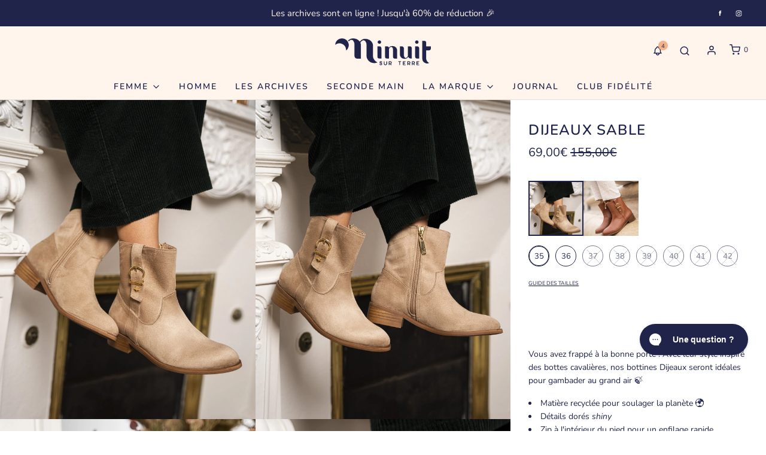

--- FILE ---
content_type: text/html; charset=utf-8
request_url: https://minuitsurterre.com/products/dijeaux-sable?variant=43291145699573
body_size: 77514
content:
<!DOCTYPE html>
<!--[if lt IE 7 ]><html class="no-js ie ie6" lang="en"> <![endif]-->
<!--[if IE 7 ]><html class="no-js ie ie7" lang="en"> <![endif]-->
<!--[if IE 8 ]><html class="no-js ie ie8" lang="en"> <![endif]-->
<!--[if (gte IE 9)|!(IE)]><!-->
<html class="no-js" lang="fr">
<!--<![endif]-->
<head>
<script>
  window.Coyaka = window.Coyaka || {};
  window.Coyaka.cart = {"note":null,"attributes":{},"original_total_price":0,"total_price":0,"total_discount":0,"total_weight":0.0,"item_count":0,"items":[],"requires_shipping":false,"currency":"EUR","items_subtotal_price":0,"cart_level_discount_applications":[],"checkout_charge_amount":0};
  window.Coyaka.settings = {"font-color":"#20244b","link-color":"#363636","active-link-color":"#20244b","bg_color":"#ffffff","header-background-color":"#fff5ec","header-text-color":"#20244b","header-overlay-text-color":"#ffffff","sticky-header-background-color":"#ffffff","sticky-header-text-color":"#20244b","sidebar-navigation--background-color":"#fff5ec","sidebar-navigation--text-color":"#20244b","footer-background-color":"#fff5ec","footer-text-color":"#20244b","add-to-cart-background-color":"#fde2cb","add-to-cart-background-hover-color":"#fff5ec","add-to-cart-text-color":"#20244b","pop-up-background-color":"#fde2cb","pop-up-text-color":"#20244b","colorSchemeLightBackground":"#fff5ec","colorSchemeLightText":"#20244b","colorSchemeLightLink":"#656565","colorSchemeLightLinkActive":"#656565","colorSchemeFeatureBackground":"#757575","colorSchemeFeatureText":"#ffffff","colorSchemeFeatureLink":"#ffffff","colorSchemeFeatureLinkActive":"#ffffff","colorSchemeDarkBackground":"#20244b","colorSchemeDarkText":"#fff5ec","colorSchemeDarkLink":"#F3F3F3","colorSchemeDarkLinkActive":"#F3F3F3","color_image_overlay_text":"#ffffff","color_image_overlay":"#363636","image_overlay_opacity":15,"sale-label-color":"#20244b","sale-label-text-color":"#ffffff","sale_badge":false,"sold-out-badge-color":"#fde2cb","sold-out-badge-text-color":"#ffffff","sold_out_badge":false,"menu_mobile":"menu-mobile","type_header_font":{"error":"json not allowed for this object"},"heading-case":"none","heading--base-size":"large","subheading--font":{"error":"json not allowed for this object"},"subheading--case":"uppercase","type_base_font":{"error":"json not allowed for this object"},"typography-body-font-size":15,"navigation--font":"subheading","navigation--capitalize":true,"buttons--font":"subheading","buttons--capitalize":true,"cart_drawer_collection_title":"","cart_drawer_collection":"","cart-type":"page","cart-action":"added","enable-additional-checkout-buttons":false,"allow_note":false,"enable_continue_shopping":true,"enable_terms_conditions":true,"terms_conditions_link":"\/pages\/cgv-et-mentions-legales","activate_shop_the_look":true,"enable_store_pickup":false,"show_swatches":true,"image_swatch_option":"Couleur","show_vendor":false,"hover-effect":"second-image","product-grid":"natural","sm_facebook_link":"https:\/\/www.facebook.com\/minuitsurterre\/","sm_twitter_link":"","sm_instagram_link":"https:\/\/instagram.com\/minuitsurterre","sm_youtube_link":"","sm_vimeo_link":"","sm_tiktok_link":"","sm_pinterest_link":"","sm_snapchat_link":"","sm_houzz_link":"","sm_tumblr_link":"","sm_linkedin_link":"","enable_verification_popup":false,"verification-pop-up__test-mode":false,"verification-popup--background-color":"#333333","verification-popup-logo--max-width":50,"verification-pop-up__header":"Confirmez votre âge","verification-pop-up__description":"\u003cp\u003eVous devez avoir au moins 21 ans pour entrer dans ce magasin.\u003c\/p\u003e\u003cp\u003eAvez-vous plus de 21 ans?\u003c\/p\u003e","exit-button__text":"\u003cp\u003eNon\u003c\/p\u003e","confirm-button__text":"\u003cp\u003eOui\u003c\/p\u003e","deny__header":"Reviens quand tu seras plus vieux","deny__description":"\u003cp\u003eOn dirait que vous n'êtes pas assez vieux pour faire du shopping avec nous, revenez quand vous aurez 21 ans ou plus.\u003c\/p\u003e","deny-button__text":"\u003cp\u003eOups, je me suis trompé\u003c\/p\u003e","popup--enable":false,"popup--test-mode":false,"pop-up-text-header-text":"Pop-up","pop-up-text-description-text":"\u003cp\u003eUtilisez cette fenêtre contextuelle pour intégrer un formulaire d’inscription à une liste de diffusion. Encouragez vos clients à s'inscrire dans votre liste de diffusion et à y contribuer.\u003c\/p\u003e","pop-up-time":"7","popup-delay":5,"popup--show-social-icons":false,"popup--show-newsletter":true,"favicon":"\/\/minuitsurterre.com\/cdn\/shop\/files\/Minuit_favicon.png?v=1645787597","predictive_search_enabled":true,"enable-product-results":true,"enable-page-results":false,"enable-article-results":true,"enable-collection-results":false,"predictive_search_show_vendor":false,"predictive_search_show_price":false,"animations_enabled":true,"checkout_logo_image":"\/\/minuitsurterre.com\/cdn\/shop\/files\/logoMST-bleu.png?v=1644260676","checkout_logo_position":"left","checkout_logo_size":"large","checkout_body_background_color":"#fff5ec","checkout_input_background_color_mode":"white","checkout_sidebar_background_color":"#fff5ec","checkout_heading_font":"Open Sans","checkout_body_font":"Open Sans","checkout_accent_color":"#20244b","checkout_button_color":"#20244b","checkout_error_color":"#e22120","customer_layout":"customer_area"};
  window.Coyaka.upsellProgressBar = window.Coyaka.upsellProgressBar || {};
  window.Coyaka.money_format = '{{amount_with_comma_separator}}€';
  window.Coyaka.money_with_currency_format = '€{{amount_with_comma_separator}} EUR';
  window.Coyaka.upsellProgressBar = {"status":true,"renders":[{"component":{"marginTop":"0","marginRight":"30","marginBottom":"20","marginLeft":"30","backgroundColor":"transparent"},"header":{"show":true,"fontSize":"14","color":"#20244b","marginBottom":"8"},"bar":{"barColor":"#f7bf94","backgroundColor":"#e3e3e3","borderColor":"#e3e3e3","borderWidth":"0","borderRadius":"0","height":"14"},"goalText":{"showText":true,"fontSize":"11","bold":false,"color":"#20244b","marginBottom":"0"},"price":{"fontSize":"14","color":"#20244b","bold":true,"marginBottom":"0"},"marker":{"width":"3","height":"7","color":"#cecece","radius":"4","decal":"3"},"goals":[{"showImage":false,"imageSize":"70","marginBottom":"0"},{"showImage":true,"imageSize":"70","marginBottom":"0"}],"progressAmount":{"show":false,"color":"","fontSize":"11","bold":false,"marginTop":"2"},"success":{"successMessage":"<strong>🎉 Félicitations !</strong><br>Tu as débloqué la {goals}.","hideBarOnSuccess":true}}],"config":{"unit":"price"},"goals":[{"name":"Livraison gratuite en point relais en France métropolitaine","description":"Plus que {amount} pour la livraison offerte ! ","price":12000,"image":"https://upsell-progress-bar.web.app/images/truck.png"},{"name":null,"description":"<strong>{amount} left</strong> for {name}","price":4000,"image":null,"variantId":null}]};
</script>
    <script src="https://www.googleoptimize.com/optimize.js?id=OPT-5ZVGJ89"></script>
	<meta charset="utf-8">
	<!--[if lt IE 9]>
		<script src="//html5shim.googlecode.com/svn/trunk/html5.js"></script>
	<![endif]--><title>
		Dijeaux Sable bottines plates vegan pour femme Minuit sur Terre
	</title>
	<link rel="preconnect" href="https://cdn.shopify.com" crossorigin>
	<script type="text/javascript">
		document.documentElement.className = document.documentElement.className.replace('no-js', 'js');
	</script>
	
	<meta name="description" content="Nos bottines vegan beiges sable avec détails dorés pour femme Dijeaux sont fabriquées avec une matière recyclée écoresponsable au Portugal.">
	
	
	<meta name="viewport" content="width=device-width, initial-scale=1" />
	
	<!-- /snippets/social-meta-tags.liquid -->


<meta property="og:site_name" content="Minuit sur Terre">
<meta property="og:url" content="https://minuitsurterre.com/products/dijeaux-sable">
<meta property="og:title" content="Dijeaux Sable">
<meta property="og:type" content="product">
<meta property="og:description" content="Nos bottines vegan beiges sable avec détails dorés pour femme Dijeaux sont fabriquées avec une matière recyclée écoresponsable au Portugal.">

  <meta property="og:price:amount" content="69,00">
  <meta property="og:price:currency" content="EUR">

<meta property="og:image" content="http://minuitsurterre.com/cdn/shop/products/MinuitST071022CF-525-min_1200x1200.jpg?v=1665584341"><meta property="og:image" content="http://minuitsurterre.com/cdn/shop/products/MinuitST071022CF-519-min_1200x1200.jpg?v=1665584341"><meta property="og:image" content="http://minuitsurterre.com/cdn/shop/products/MinuitST071022CF-461-min_1200x1200.jpg?v=1665584341">
<meta property="og:image:alt" content="Bottines vegan beiges sable pour femme écoresponsables recyclées Dijeaux Minuit sur Terre"><meta property="og:image:alt" content="Bottines vegan beiges sable pour femme écoresponsables recyclées Dijeaux Minuit sur Terre"><meta property="og:image:alt" content="Bottines vegan beiges sable pour femme écoresponsables recyclées Dijeaux Minuit sur Terre">
<meta property="og:image:secure_url" content="https://minuitsurterre.com/cdn/shop/products/MinuitST071022CF-525-min_1200x1200.jpg?v=1665584341"><meta property="og:image:secure_url" content="https://minuitsurterre.com/cdn/shop/products/MinuitST071022CF-519-min_1200x1200.jpg?v=1665584341"><meta property="og:image:secure_url" content="https://minuitsurterre.com/cdn/shop/products/MinuitST071022CF-461-min_1200x1200.jpg?v=1665584341">


<meta name="twitter:card" content="summary_large_image">
<meta name="twitter:title" content="Dijeaux Sable">
<meta name="twitter:description" content="Nos bottines vegan beiges sable avec détails dorés pour femme Dijeaux sont fabriquées avec une matière recyclée écoresponsable au Portugal.">

	<link rel="canonical" href="https://minuitsurterre.com/products/dijeaux-sable" />
	<!-- CSS -->
	<style>
/*============================================================================
  Typography
==============================================================================*/





@font-face {
  font-family: Nunito;
  font-weight: 400;
  font-style: normal;
  font-display: swap;
  src: url("//minuitsurterre.com/cdn/fonts/nunito/nunito_n4.fc49103dc396b42cae9460289072d384b6c6eb63.woff2") format("woff2"),
       url("//minuitsurterre.com/cdn/fonts/nunito/nunito_n4.5d26d13beeac3116db2479e64986cdeea4c8fbdd.woff") format("woff");
}

@font-face {
  font-family: Nunito;
  font-weight: 400;
  font-style: normal;
  font-display: swap;
  src: url("//minuitsurterre.com/cdn/fonts/nunito/nunito_n4.fc49103dc396b42cae9460289072d384b6c6eb63.woff2") format("woff2"),
       url("//minuitsurterre.com/cdn/fonts/nunito/nunito_n4.5d26d13beeac3116db2479e64986cdeea4c8fbdd.woff") format("woff");
}

@font-face {
  font-family: Nunito;
  font-weight: 600;
  font-style: normal;
  font-display: swap;
  src: url("//minuitsurterre.com/cdn/fonts/nunito/nunito_n6.1a6c50dce2e2b3b0d31e02dbd9146b5064bea503.woff2") format("woff2"),
       url("//minuitsurterre.com/cdn/fonts/nunito/nunito_n6.6b124f3eac46044b98c99f2feb057208e260962f.woff") format("woff");
}


  @font-face {
  font-family: Nunito;
  font-weight: 700;
  font-style: normal;
  font-display: swap;
  src: url("//minuitsurterre.com/cdn/fonts/nunito/nunito_n7.37cf9b8cf43b3322f7e6e13ad2aad62ab5dc9109.woff2") format("woff2"),
       url("//minuitsurterre.com/cdn/fonts/nunito/nunito_n7.45cfcfadc6630011252d54d5f5a2c7c98f60d5de.woff") format("woff");
}




  @font-face {
  font-family: Nunito;
  font-weight: 400;
  font-style: italic;
  font-display: swap;
  src: url("//minuitsurterre.com/cdn/fonts/nunito/nunito_i4.fd53bf99043ab6c570187ed42d1b49192135de96.woff2") format("woff2"),
       url("//minuitsurterre.com/cdn/fonts/nunito/nunito_i4.cb3876a003a73aaae5363bb3e3e99d45ec598cc6.woff") format("woff");
}




  @font-face {
  font-family: Nunito;
  font-weight: 700;
  font-style: italic;
  font-display: swap;
  src: url("//minuitsurterre.com/cdn/fonts/nunito/nunito_i7.3f8ba2027bc9ceb1b1764ecab15bae73f86c4632.woff2") format("woff2"),
       url("//minuitsurterre.com/cdn/fonts/nunito/nunito_i7.82bfb5f86ec77ada3c9f660da22064c2e46e1469.woff") format("woff");
}



/*============================================================================
  #General Variables
==============================================================================*/

:root {
  --page-background: #ffffff;

  --color-primary: #20244b;
  --disabled-color-primary: rgba(32, 36, 75, 0.5);
  --color-primary-opacity: rgba(32, 36, 75, 0.03);
  --link-color: #363636;
  --active-link-color: #20244b;

  --button-background-color: #fde2cb;
  --button-background-hover-color: #fff5ec;
  --button-background-hover-color-lighten: #ffffff;
  --button-text-color: #20244b;

  --sale-color: #20244b;
  --sale-text-color: #ffffff;
  --sale-color-faint: rgba(32, 36, 75, 0.1);
  --sold-out-color: #fde2cb;
  --sold-out-text-color: #ffffff;

  --header-background: #fff5ec;
  --header-text: #20244b;
  --header-border-color: rgba(32, 36, 75, 0.1);
  --header-border-color-dark: rgba(32, 36, 75, 0.15);
  --header-hover-background-color: rgba(32, 36, 75, 0.1);
  --header-overlay-text: #ffffff;

  --sticky-header-background: #ffffff;
  --sticky-header-text: #20244b;
  --sticky-header-border: rgba(32, 36, 75, 0.1);

  --mobile-menu-text: #20244b;
  --mobile-menu-background: #fff5ec;
  --mobile-menu-border-color: rgba(32, 36, 75, 0.5);

  --footer-background: #fff5ec;
  --footer-text: #20244b;
  --footer-hover-background-color: rgba(32, 36, 75, 0.1);


  --pop-up-text: #20244b;
  --pop-up-background: #fde2cb;

  --secondary-color: rgba(0, 0, 0, 1) !default;
  --select-padding: 5px;
  --select-radius: 2px !default;

  --border-color: rgba(32, 36, 75, 0.5);
  --border-search: rgba(32, 36, 75, 0.1);
  --border-color-subtle: rgba(32, 36, 75, 0.1);
  --border-color-subtle-darken: #181b39;

  --color-scheme-light-background: #fff5ec;
  --color-scheme-light-background-hover: rgba(255, 245, 236, 0.1);
  --color-scheme-light-text: #20244b;
  --color-scheme-light-text-hover: rgba(32, 36, 75, 0.7);
  --color-scheme-light-input-hover: rgba(32, 36, 75, 0.1);
  --color-scheme-light-link: #656565;
  --color-scheme-light-link-active: #656565;

  --color-scheme-accent-background: #757575;
  --color-scheme-accent-background-hover: rgba(117, 117, 117, 0.1);
  --color-scheme-accent-text: #ffffff;
  --color-scheme-accent-text-hover: rgba(255, 255, 255, 0.7);
  --color-scheme-accent-input-hover: rgba(255, 255, 255, 0.1);
  --color-scheme-accent-link: #ffffff;
  --color-scheme-accent-link-active: #ffffff;

  --color-scheme-dark-background: #20244b;
  --color-scheme-dark-background-hover: rgba(32, 36, 75, 0.1);
  --color-scheme-dark-text: #fff5ec;
  --color-scheme-dark-text-hover: rgba(255, 245, 236, 0.7);
  --color-scheme-dark-input-hover: rgba(255, 245, 236, 0.1);
  --color-scheme-dark-link: #F3F3F3;
  --color-scheme-dark-link-active: #F3F3F3;

  --header-font-stack: Nunito, sans-serif;
  --header-font-weight: 400;
  --header-font-style: normal;
  --header-font-transform: none;

  
  --header-letter-spacing: normal;
  

  --body-font-stack: Nunito, sans-serif;
  --body-font-weight: 400;
  --body-font-style: normal;
  --body-font-size-int: 15;
  --body-font-size: 15px;

  --subheading-font-stack: Nunito, sans-serif;
  --subheading-font-weight: 600;
  --subheading-font-style: normal;
  --subheading-font-transform: uppercase;
  --subheading-case: uppercase;

  
  --heading-base: 40;
  --subheading-base: 14;
  --subheading-2-font-size: 16px;
  --subheading-2-line-height: 20px;
  --product-titles: 28;
  --subpage-header: 28;
  --subpage-header-px: 28px;
  --subpage-header-line-height: 40px;
  --heading-font-size: 40px;
  --heading-line-height: 52px;
  --subheading-font-size: 14px;
  --subheading-line-height: 18px;
  

  --color-image-overlay: #363636;
  --color-image-overlay-text: #ffffff;
  --image-overlay-opacity: calc(15 / 100);

  --flexslider-icon-eot: //minuitsurterre.com/cdn/shop/t/28/assets/flexslider-icon.eot?v=70838442330258149421718286127;
  --flexslider-icon-eot-ie: //minuitsurterre.com/cdn/shop/t/28/assets/flexslider-icon.eot%23iefix?v=9831;
  --flexslider-icon-woff: //minuitsurterre.com/cdn/shop/t/28/assets/flexslider-icon.eot?v=70838442330258149421718286127;
  --flexslider-icon-ttf: //minuitsurterre.com/cdn/shop/t/28/assets/flexslider-icon.eot?v=70838442330258149421718286127;
  --flexslider-icon-svg: //minuitsurterre.com/cdn/shop/t/28/assets/flexslider-icon.eot?v=70838442330258149421718286127;

  --delete-button-png: //minuitsurterre.com/cdn/shop/t/28/assets/delete.png?v=9831;
  --loader-svg: //minuitsurterre.com/cdn/shop/t/28/assets/loader.svg?v=137342688272028331611718286127;

  
  --mobile-menu-link-transform: uppercase;
  --mobile-menu-link-letter-spacing: 2px;
  

  
  --buttons-transform: uppercase;
  --buttons-letter-spacing: 2px;
  

  
    --button-font-family: var(--subheading-font-stack);
    --button-font-weight: var(--subheading-font-weight);
    --button-font-style: var(--subheading-font-style);
    --button-font-size: var(--subheading-font-size);
  

  
    --button-font-size-int: var(--body-font-size-int);
  

  
    --subheading-letter-spacing: 1px;
  

  
    --nav-font-family: var(--subheading-font-stack);
    --nav-font-weight: var(--subheading-font-weight);
    --nav-font-style: var(--subheading-font-style);
  

  
    --nav-text-transform: uppercase;
    --nav-letter-spacing: 2px;
  

  
    --nav-font-size-int: var(--body-font-size-int);
  

  --password-text-color: #000000;
  --password-error-background: #feebeb;
  --password-error-text: #7e1412;
  --password-login-background: #111111;
  --password-login-text: #b8b8b8;
  --password-btn-text: #ffffff;
  --password-btn-background: #000000;
  --password-btn-background-success: #4caf50;
  --success-color: #28a745;
  --error-color: #b94a48;

  /* Shop Pay Installments variables */
  --color-body: #ffffff;
  --color-bg: #ffffff;
}
</style>

	
	<link rel="preload" href="//minuitsurterre.com/cdn/shop/t/28/assets/theme-product.min.css?v=155977019745683904261718286127" as="style">
	<link href="//minuitsurterre.com/cdn/shop/t/28/assets/theme-product.min.css?v=155977019745683904261718286127" rel="stylesheet" type="text/css" media="all" />
	
	<link href="//minuitsurterre.com/cdn/shop/t/28/assets/custom.css?v=31325891257842810701764599510" rel="stylesheet" type="text/css" media="all" />
	
	
	
	<link rel="shortcut icon" href="//minuitsurterre.com/cdn/shop/files/Minuit_favicon_32x32.png?v=1645787597" type="image/png">
	
	<link rel="sitemap" type="application/xml" title="Sitemap" href="/sitemap.xml" />
	<script>window.performance && window.performance.mark && window.performance.mark('shopify.content_for_header.start');</script><meta name="facebook-domain-verification" content="n0mk3axkeuiot1vr6g12r0lttkvcg7">
<meta name="google-site-verification" content="lax3CtqRijDn0VtROg_pDfrlYSHM86pEsDQ0rHu02Mk">
<meta id="shopify-digital-wallet" name="shopify-digital-wallet" content="/62260445429/digital_wallets/dialog">
<link rel="alternate" type="application/json+oembed" href="https://minuitsurterre.com/products/dijeaux-sable.oembed">
<script async="async" src="/checkouts/internal/preloads.js?locale=fr-FR"></script>
<script id="shopify-features" type="application/json">{"accessToken":"4ef55ca92913dba19b1b21f3f244ee82","betas":["rich-media-storefront-analytics"],"domain":"minuitsurterre.com","predictiveSearch":true,"shopId":62260445429,"locale":"fr"}</script>
<script>var Shopify = Shopify || {};
Shopify.shop = "minuit-sur-terre.myshopify.com";
Shopify.locale = "fr";
Shopify.currency = {"active":"EUR","rate":"1.0"};
Shopify.country = "FR";
Shopify.theme = {"name":"minuit-sur-terre\/nouvelle-co-enigme","id":169308520797,"schema_name":"Envy","schema_version":"30.1.2","theme_store_id":null,"role":"main"};
Shopify.theme.handle = "null";
Shopify.theme.style = {"id":null,"handle":null};
Shopify.cdnHost = "minuitsurterre.com/cdn";
Shopify.routes = Shopify.routes || {};
Shopify.routes.root = "/";</script>
<script type="module">!function(o){(o.Shopify=o.Shopify||{}).modules=!0}(window);</script>
<script>!function(o){function n(){var o=[];function n(){o.push(Array.prototype.slice.apply(arguments))}return n.q=o,n}var t=o.Shopify=o.Shopify||{};t.loadFeatures=n(),t.autoloadFeatures=n()}(window);</script>
<script id="shop-js-analytics" type="application/json">{"pageType":"product"}</script>
<script defer="defer" async type="module" src="//minuitsurterre.com/cdn/shopifycloud/shop-js/modules/v2/client.init-shop-cart-sync_CfnabTz1.fr.esm.js"></script>
<script defer="defer" async type="module" src="//minuitsurterre.com/cdn/shopifycloud/shop-js/modules/v2/chunk.common_1HJ87NEU.esm.js"></script>
<script defer="defer" async type="module" src="//minuitsurterre.com/cdn/shopifycloud/shop-js/modules/v2/chunk.modal_BHK_cQfO.esm.js"></script>
<script type="module">
  await import("//minuitsurterre.com/cdn/shopifycloud/shop-js/modules/v2/client.init-shop-cart-sync_CfnabTz1.fr.esm.js");
await import("//minuitsurterre.com/cdn/shopifycloud/shop-js/modules/v2/chunk.common_1HJ87NEU.esm.js");
await import("//minuitsurterre.com/cdn/shopifycloud/shop-js/modules/v2/chunk.modal_BHK_cQfO.esm.js");

  window.Shopify.SignInWithShop?.initShopCartSync?.({"fedCMEnabled":true,"windoidEnabled":true});

</script>
<script>(function() {
  var isLoaded = false;
  function asyncLoad() {
    if (isLoaded) return;
    isLoaded = true;
    var urls = ["https:\/\/cdn.weglot.com\/weglot_script_tag.js?shop=minuit-sur-terre.myshopify.com","https:\/\/cdn.nfcube.com\/instafeed-133c515d7178eab4abf3fcef232dc088.js?shop=minuit-sur-terre.myshopify.com","https:\/\/chimpstatic.com\/mcjs-connected\/js\/users\/f4e3650794d401e9220b2655b\/6e2cb16b0a6dd7d1dac9c7d94.js?shop=minuit-sur-terre.myshopify.com","\/\/shopify.privy.com\/widget.js?shop=minuit-sur-terre.myshopify.com","https:\/\/config.gorgias.chat\/bundle-loader\/01HE567ZREFZQKHW0ZN6FWXKV9?source=shopify1click\u0026shop=minuit-sur-terre.myshopify.com","https:\/\/ecommplugins-scripts.trustpilot.com\/v2.1\/js\/header.min.js?settings=eyJrZXkiOiJYcXQxY05Mc3Rsd3hQZTdmIiwicyI6Im5vbmUifQ==\u0026shop=minuit-sur-terre.myshopify.com","https:\/\/ecommplugins-trustboxsettings.trustpilot.com\/minuit-sur-terre.myshopify.com.js?settings=1758643641521\u0026shop=minuit-sur-terre.myshopify.com","https:\/\/api.fastbundle.co\/scripts\/src.js?shop=minuit-sur-terre.myshopify.com","https:\/\/api.fastbundle.co\/scripts\/script_tag.js?shop=minuit-sur-terre.myshopify.com","https:\/\/assets.loyoly.io\/public\/scripts\/shopify-account-top.js?shop=minuit-sur-terre.myshopify.com","https:\/\/ecommplugins-scripts.trustpilot.com\/v2.1\/js\/success.min.js?settings=eyJrZXkiOiJYcXQxY05Mc3Rsd3hQZTdmIiwicyI6Im5vbmUiLCJ0IjpbIm9yZGVycy9mdWxmaWxsZWQiXSwidiI6IiIsImEiOiIifQ==\u0026shop=minuit-sur-terre.myshopify.com","https:\/\/ecommplugins-scripts.trustpilot.com\/v2.1\/js\/success.min.js?settings=eyJrZXkiOiJYcXQxY05Mc3Rsd3hQZTdmIiwicyI6Im5vbmUiLCJ0IjpbIm9yZGVycy9mdWxmaWxsZWQiXSwidiI6IiIsImEiOiIifQ==\u0026shop=minuit-sur-terre.myshopify.com","https:\/\/widget.trustpilot.com\/bootstrap\/v5\/tp.widget.sync.bootstrap.min.js?shop=minuit-sur-terre.myshopify.com","https:\/\/widget.trustpilot.com\/bootstrap\/v5\/tp.widget.sync.bootstrap.min.js?shop=minuit-sur-terre.myshopify.com","https:\/\/widget.trustpilot.com\/bootstrap\/v5\/tp.widget.sync.bootstrap.min.js?shop=minuit-sur-terre.myshopify.com","https:\/\/widget.trustpilot.com\/bootstrap\/v5\/tp.widget.sync.bootstrap.min.js?shop=minuit-sur-terre.myshopify.com","https:\/\/widget.trustpilot.com\/bootstrap\/v5\/tp.widget.sync.bootstrap.min.js?shop=minuit-sur-terre.myshopify.com","https:\/\/widget.trustpilot.com\/bootstrap\/v5\/tp.widget.sync.bootstrap.min.js?shop=minuit-sur-terre.myshopify.com","https:\/\/widget.trustpilot.com\/bootstrap\/v5\/tp.widget.sync.bootstrap.min.js?shop=minuit-sur-terre.myshopify.com","https:\/\/widget.trustpilot.com\/bootstrap\/v5\/tp.widget.sync.bootstrap.min.js?shop=minuit-sur-terre.myshopify.com","https:\/\/assets.loyoly.io\/public\/scripts\/referral.js?shop=minuit-sur-terre.myshopify.com","https:\/\/public.9gtb.com\/loader.js?g_cvt_id=c71f9633-525a-4124-8e62-f1665b166039\u0026shop=minuit-sur-terre.myshopify.com"];
    for (var i = 0; i < urls.length; i++) {
      var s = document.createElement('script');
      s.type = 'text/javascript';
      s.async = true;
      s.src = urls[i];
      var x = document.getElementsByTagName('script')[0];
      x.parentNode.insertBefore(s, x);
    }
  };
  if(window.attachEvent) {
    window.attachEvent('onload', asyncLoad);
  } else {
    window.addEventListener('load', asyncLoad, false);
  }
})();</script>
<script id="__st">var __st={"a":62260445429,"offset":3600,"reqid":"8a722f60-80e1-40cb-bda5-cb4fd6635d6d-1769686387","pageurl":"minuitsurterre.com\/products\/dijeaux-sable?variant=43291145699573","u":"1621a9e11c0a","p":"product","rtyp":"product","rid":7868186099957};</script>
<script>window.ShopifyPaypalV4VisibilityTracking = true;</script>
<script id="captcha-bootstrap">!function(){'use strict';const t='contact',e='account',n='new_comment',o=[[t,t],['blogs',n],['comments',n],[t,'customer']],c=[[e,'customer_login'],[e,'guest_login'],[e,'recover_customer_password'],[e,'create_customer']],r=t=>t.map((([t,e])=>`form[action*='/${t}']:not([data-nocaptcha='true']) input[name='form_type'][value='${e}']`)).join(','),a=t=>()=>t?[...document.querySelectorAll(t)].map((t=>t.form)):[];function s(){const t=[...o],e=r(t);return a(e)}const i='password',u='form_key',d=['recaptcha-v3-token','g-recaptcha-response','h-captcha-response',i],f=()=>{try{return window.sessionStorage}catch{return}},m='__shopify_v',_=t=>t.elements[u];function p(t,e,n=!1){try{const o=window.sessionStorage,c=JSON.parse(o.getItem(e)),{data:r}=function(t){const{data:e,action:n}=t;return t[m]||n?{data:e,action:n}:{data:t,action:n}}(c);for(const[e,n]of Object.entries(r))t.elements[e]&&(t.elements[e].value=n);n&&o.removeItem(e)}catch(o){console.error('form repopulation failed',{error:o})}}const l='form_type',E='cptcha';function T(t){t.dataset[E]=!0}const w=window,h=w.document,L='Shopify',v='ce_forms',y='captcha';let A=!1;((t,e)=>{const n=(g='f06e6c50-85a8-45c8-87d0-21a2b65856fe',I='https://cdn.shopify.com/shopifycloud/storefront-forms-hcaptcha/ce_storefront_forms_captcha_hcaptcha.v1.5.2.iife.js',D={infoText:'Protégé par hCaptcha',privacyText:'Confidentialité',termsText:'Conditions'},(t,e,n)=>{const o=w[L][v],c=o.bindForm;if(c)return c(t,g,e,D).then(n);var r;o.q.push([[t,g,e,D],n]),r=I,A||(h.body.append(Object.assign(h.createElement('script'),{id:'captcha-provider',async:!0,src:r})),A=!0)});var g,I,D;w[L]=w[L]||{},w[L][v]=w[L][v]||{},w[L][v].q=[],w[L][y]=w[L][y]||{},w[L][y].protect=function(t,e){n(t,void 0,e),T(t)},Object.freeze(w[L][y]),function(t,e,n,w,h,L){const[v,y,A,g]=function(t,e,n){const i=e?o:[],u=t?c:[],d=[...i,...u],f=r(d),m=r(i),_=r(d.filter((([t,e])=>n.includes(e))));return[a(f),a(m),a(_),s()]}(w,h,L),I=t=>{const e=t.target;return e instanceof HTMLFormElement?e:e&&e.form},D=t=>v().includes(t);t.addEventListener('submit',(t=>{const e=I(t);if(!e)return;const n=D(e)&&!e.dataset.hcaptchaBound&&!e.dataset.recaptchaBound,o=_(e),c=g().includes(e)&&(!o||!o.value);(n||c)&&t.preventDefault(),c&&!n&&(function(t){try{if(!f())return;!function(t){const e=f();if(!e)return;const n=_(t);if(!n)return;const o=n.value;o&&e.removeItem(o)}(t);const e=Array.from(Array(32),(()=>Math.random().toString(36)[2])).join('');!function(t,e){_(t)||t.append(Object.assign(document.createElement('input'),{type:'hidden',name:u})),t.elements[u].value=e}(t,e),function(t,e){const n=f();if(!n)return;const o=[...t.querySelectorAll(`input[type='${i}']`)].map((({name:t})=>t)),c=[...d,...o],r={};for(const[a,s]of new FormData(t).entries())c.includes(a)||(r[a]=s);n.setItem(e,JSON.stringify({[m]:1,action:t.action,data:r}))}(t,e)}catch(e){console.error('failed to persist form',e)}}(e),e.submit())}));const S=(t,e)=>{t&&!t.dataset[E]&&(n(t,e.some((e=>e===t))),T(t))};for(const o of['focusin','change'])t.addEventListener(o,(t=>{const e=I(t);D(e)&&S(e,y())}));const B=e.get('form_key'),M=e.get(l),P=B&&M;t.addEventListener('DOMContentLoaded',(()=>{const t=y();if(P)for(const e of t)e.elements[l].value===M&&p(e,B);[...new Set([...A(),...v().filter((t=>'true'===t.dataset.shopifyCaptcha))])].forEach((e=>S(e,t)))}))}(h,new URLSearchParams(w.location.search),n,t,e,['guest_login'])})(!0,!0)}();</script>
<script integrity="sha256-4kQ18oKyAcykRKYeNunJcIwy7WH5gtpwJnB7kiuLZ1E=" data-source-attribution="shopify.loadfeatures" defer="defer" src="//minuitsurterre.com/cdn/shopifycloud/storefront/assets/storefront/load_feature-a0a9edcb.js" crossorigin="anonymous"></script>
<script data-source-attribution="shopify.dynamic_checkout.dynamic.init">var Shopify=Shopify||{};Shopify.PaymentButton=Shopify.PaymentButton||{isStorefrontPortableWallets:!0,init:function(){window.Shopify.PaymentButton.init=function(){};var t=document.createElement("script");t.src="https://minuitsurterre.com/cdn/shopifycloud/portable-wallets/latest/portable-wallets.fr.js",t.type="module",document.head.appendChild(t)}};
</script>
<script data-source-attribution="shopify.dynamic_checkout.buyer_consent">
  function portableWalletsHideBuyerConsent(e){var t=document.getElementById("shopify-buyer-consent"),n=document.getElementById("shopify-subscription-policy-button");t&&n&&(t.classList.add("hidden"),t.setAttribute("aria-hidden","true"),n.removeEventListener("click",e))}function portableWalletsShowBuyerConsent(e){var t=document.getElementById("shopify-buyer-consent"),n=document.getElementById("shopify-subscription-policy-button");t&&n&&(t.classList.remove("hidden"),t.removeAttribute("aria-hidden"),n.addEventListener("click",e))}window.Shopify?.PaymentButton&&(window.Shopify.PaymentButton.hideBuyerConsent=portableWalletsHideBuyerConsent,window.Shopify.PaymentButton.showBuyerConsent=portableWalletsShowBuyerConsent);
</script>
<script data-source-attribution="shopify.dynamic_checkout.cart.bootstrap">document.addEventListener("DOMContentLoaded",(function(){function t(){return document.querySelector("shopify-accelerated-checkout-cart, shopify-accelerated-checkout")}if(t())Shopify.PaymentButton.init();else{new MutationObserver((function(e,n){t()&&(Shopify.PaymentButton.init(),n.disconnect())})).observe(document.body,{childList:!0,subtree:!0})}}));
</script>
<script id="sections-script" data-sections="template--product" defer="defer" src="//minuitsurterre.com/cdn/shop/t/28/compiled_assets/scripts.js?v=9831"></script>
<script>window.performance && window.performance.mark && window.performance.mark('shopify.content_for_header.end');</script>
	<script type="text/javascript">
		window.wetheme = {
			name: 'Envy',
		};
	</script>
	
	
	<!-- Weglot -->
	<script type="text/javascript" src="https://cdn.weglot.com/weglot.min.js"></script>
	<script>
		Weglot.initialize({
			api_key: 'wg_7528f768ff43a8ac9d61383de2f758340'
		});
	</script>
	<!-- End of Weglot -->

<!--Start Weglot Script-->
<script src="https://cdn.weglot.com/weglot.min.js"></script>
<script id="has-script-tags">Weglot.initialize({ api_key:"wg_7528f768ff43a8ac9d61383de2f758340" });</script>
<!--End Weglot Script-->


<!-- Just Button  -->
<script src="https://checkout-button-shopify.vercel.app/just-pay-button.js" type="module"></script>
<link  href="https://checkout-button-shopify.vercel.app/styles.css" rel="stylesheet" crossorigin>
<style>
      #just-frame-payment {
        z-index: 9999999999;
      }
</style>
<script>
    
</script>
<!-- End of Just Button  -->
  
<link rel="stylesheet" href="https://cdn.jsdelivr.net/npm/@glidejs/glide/dist/css/glide.core.min.css">
<script src="https://cdn.jsdelivr.net/npm/@glidejs/glide/dist/glide.min.js"></script>
<!-- BEGIN app block: shopify://apps/pumper-bundles/blocks/app-embed/0856870d-2aca-4b1e-a662-cf1797f61270 --><meta name="format-detection" content="telephone=no">

  

  

  
  



<!-- END app block --><!-- BEGIN app block: shopify://apps/seowill-redirects/blocks/brokenlink-404/cc7b1996-e567-42d0-8862-356092041863 -->
<script type="text/javascript">
    !function(t){var e={};function r(n){if(e[n])return e[n].exports;var o=e[n]={i:n,l:!1,exports:{}};return t[n].call(o.exports,o,o.exports,r),o.l=!0,o.exports}r.m=t,r.c=e,r.d=function(t,e,n){r.o(t,e)||Object.defineProperty(t,e,{enumerable:!0,get:n})},r.r=function(t){"undefined"!==typeof Symbol&&Symbol.toStringTag&&Object.defineProperty(t,Symbol.toStringTag,{value:"Module"}),Object.defineProperty(t,"__esModule",{value:!0})},r.t=function(t,e){if(1&e&&(t=r(t)),8&e)return t;if(4&e&&"object"===typeof t&&t&&t.__esModule)return t;var n=Object.create(null);if(r.r(n),Object.defineProperty(n,"default",{enumerable:!0,value:t}),2&e&&"string"!=typeof t)for(var o in t)r.d(n,o,function(e){return t[e]}.bind(null,o));return n},r.n=function(t){var e=t&&t.__esModule?function(){return t.default}:function(){return t};return r.d(e,"a",e),e},r.o=function(t,e){return Object.prototype.hasOwnProperty.call(t,e)},r.p="",r(r.s=11)}([function(t,e,r){"use strict";var n=r(2),o=Object.prototype.toString;function i(t){return"[object Array]"===o.call(t)}function a(t){return"undefined"===typeof t}function u(t){return null!==t&&"object"===typeof t}function s(t){return"[object Function]"===o.call(t)}function c(t,e){if(null!==t&&"undefined"!==typeof t)if("object"!==typeof t&&(t=[t]),i(t))for(var r=0,n=t.length;r<n;r++)e.call(null,t[r],r,t);else for(var o in t)Object.prototype.hasOwnProperty.call(t,o)&&e.call(null,t[o],o,t)}t.exports={isArray:i,isArrayBuffer:function(t){return"[object ArrayBuffer]"===o.call(t)},isBuffer:function(t){return null!==t&&!a(t)&&null!==t.constructor&&!a(t.constructor)&&"function"===typeof t.constructor.isBuffer&&t.constructor.isBuffer(t)},isFormData:function(t){return"undefined"!==typeof FormData&&t instanceof FormData},isArrayBufferView:function(t){return"undefined"!==typeof ArrayBuffer&&ArrayBuffer.isView?ArrayBuffer.isView(t):t&&t.buffer&&t.buffer instanceof ArrayBuffer},isString:function(t){return"string"===typeof t},isNumber:function(t){return"number"===typeof t},isObject:u,isUndefined:a,isDate:function(t){return"[object Date]"===o.call(t)},isFile:function(t){return"[object File]"===o.call(t)},isBlob:function(t){return"[object Blob]"===o.call(t)},isFunction:s,isStream:function(t){return u(t)&&s(t.pipe)},isURLSearchParams:function(t){return"undefined"!==typeof URLSearchParams&&t instanceof URLSearchParams},isStandardBrowserEnv:function(){return("undefined"===typeof navigator||"ReactNative"!==navigator.product&&"NativeScript"!==navigator.product&&"NS"!==navigator.product)&&("undefined"!==typeof window&&"undefined"!==typeof document)},forEach:c,merge:function t(){var e={};function r(r,n){"object"===typeof e[n]&&"object"===typeof r?e[n]=t(e[n],r):e[n]=r}for(var n=0,o=arguments.length;n<o;n++)c(arguments[n],r);return e},deepMerge:function t(){var e={};function r(r,n){"object"===typeof e[n]&&"object"===typeof r?e[n]=t(e[n],r):e[n]="object"===typeof r?t({},r):r}for(var n=0,o=arguments.length;n<o;n++)c(arguments[n],r);return e},extend:function(t,e,r){return c(e,(function(e,o){t[o]=r&&"function"===typeof e?n(e,r):e})),t},trim:function(t){return t.replace(/^\s*/,"").replace(/\s*$/,"")}}},function(t,e,r){t.exports=r(12)},function(t,e,r){"use strict";t.exports=function(t,e){return function(){for(var r=new Array(arguments.length),n=0;n<r.length;n++)r[n]=arguments[n];return t.apply(e,r)}}},function(t,e,r){"use strict";var n=r(0);function o(t){return encodeURIComponent(t).replace(/%40/gi,"@").replace(/%3A/gi,":").replace(/%24/g,"$").replace(/%2C/gi,",").replace(/%20/g,"+").replace(/%5B/gi,"[").replace(/%5D/gi,"]")}t.exports=function(t,e,r){if(!e)return t;var i;if(r)i=r(e);else if(n.isURLSearchParams(e))i=e.toString();else{var a=[];n.forEach(e,(function(t,e){null!==t&&"undefined"!==typeof t&&(n.isArray(t)?e+="[]":t=[t],n.forEach(t,(function(t){n.isDate(t)?t=t.toISOString():n.isObject(t)&&(t=JSON.stringify(t)),a.push(o(e)+"="+o(t))})))})),i=a.join("&")}if(i){var u=t.indexOf("#");-1!==u&&(t=t.slice(0,u)),t+=(-1===t.indexOf("?")?"?":"&")+i}return t}},function(t,e,r){"use strict";t.exports=function(t){return!(!t||!t.__CANCEL__)}},function(t,e,r){"use strict";(function(e){var n=r(0),o=r(19),i={"Content-Type":"application/x-www-form-urlencoded"};function a(t,e){!n.isUndefined(t)&&n.isUndefined(t["Content-Type"])&&(t["Content-Type"]=e)}var u={adapter:function(){var t;return("undefined"!==typeof XMLHttpRequest||"undefined"!==typeof e&&"[object process]"===Object.prototype.toString.call(e))&&(t=r(6)),t}(),transformRequest:[function(t,e){return o(e,"Accept"),o(e,"Content-Type"),n.isFormData(t)||n.isArrayBuffer(t)||n.isBuffer(t)||n.isStream(t)||n.isFile(t)||n.isBlob(t)?t:n.isArrayBufferView(t)?t.buffer:n.isURLSearchParams(t)?(a(e,"application/x-www-form-urlencoded;charset=utf-8"),t.toString()):n.isObject(t)?(a(e,"application/json;charset=utf-8"),JSON.stringify(t)):t}],transformResponse:[function(t){if("string"===typeof t)try{t=JSON.parse(t)}catch(e){}return t}],timeout:0,xsrfCookieName:"XSRF-TOKEN",xsrfHeaderName:"X-XSRF-TOKEN",maxContentLength:-1,validateStatus:function(t){return t>=200&&t<300},headers:{common:{Accept:"application/json, text/plain, */*"}}};n.forEach(["delete","get","head"],(function(t){u.headers[t]={}})),n.forEach(["post","put","patch"],(function(t){u.headers[t]=n.merge(i)})),t.exports=u}).call(this,r(18))},function(t,e,r){"use strict";var n=r(0),o=r(20),i=r(3),a=r(22),u=r(25),s=r(26),c=r(7);t.exports=function(t){return new Promise((function(e,f){var l=t.data,p=t.headers;n.isFormData(l)&&delete p["Content-Type"];var h=new XMLHttpRequest;if(t.auth){var d=t.auth.username||"",m=t.auth.password||"";p.Authorization="Basic "+btoa(d+":"+m)}var y=a(t.baseURL,t.url);if(h.open(t.method.toUpperCase(),i(y,t.params,t.paramsSerializer),!0),h.timeout=t.timeout,h.onreadystatechange=function(){if(h&&4===h.readyState&&(0!==h.status||h.responseURL&&0===h.responseURL.indexOf("file:"))){var r="getAllResponseHeaders"in h?u(h.getAllResponseHeaders()):null,n={data:t.responseType&&"text"!==t.responseType?h.response:h.responseText,status:h.status,statusText:h.statusText,headers:r,config:t,request:h};o(e,f,n),h=null}},h.onabort=function(){h&&(f(c("Request aborted",t,"ECONNABORTED",h)),h=null)},h.onerror=function(){f(c("Network Error",t,null,h)),h=null},h.ontimeout=function(){var e="timeout of "+t.timeout+"ms exceeded";t.timeoutErrorMessage&&(e=t.timeoutErrorMessage),f(c(e,t,"ECONNABORTED",h)),h=null},n.isStandardBrowserEnv()){var v=r(27),g=(t.withCredentials||s(y))&&t.xsrfCookieName?v.read(t.xsrfCookieName):void 0;g&&(p[t.xsrfHeaderName]=g)}if("setRequestHeader"in h&&n.forEach(p,(function(t,e){"undefined"===typeof l&&"content-type"===e.toLowerCase()?delete p[e]:h.setRequestHeader(e,t)})),n.isUndefined(t.withCredentials)||(h.withCredentials=!!t.withCredentials),t.responseType)try{h.responseType=t.responseType}catch(w){if("json"!==t.responseType)throw w}"function"===typeof t.onDownloadProgress&&h.addEventListener("progress",t.onDownloadProgress),"function"===typeof t.onUploadProgress&&h.upload&&h.upload.addEventListener("progress",t.onUploadProgress),t.cancelToken&&t.cancelToken.promise.then((function(t){h&&(h.abort(),f(t),h=null)})),void 0===l&&(l=null),h.send(l)}))}},function(t,e,r){"use strict";var n=r(21);t.exports=function(t,e,r,o,i){var a=new Error(t);return n(a,e,r,o,i)}},function(t,e,r){"use strict";var n=r(0);t.exports=function(t,e){e=e||{};var r={},o=["url","method","params","data"],i=["headers","auth","proxy"],a=["baseURL","url","transformRequest","transformResponse","paramsSerializer","timeout","withCredentials","adapter","responseType","xsrfCookieName","xsrfHeaderName","onUploadProgress","onDownloadProgress","maxContentLength","validateStatus","maxRedirects","httpAgent","httpsAgent","cancelToken","socketPath"];n.forEach(o,(function(t){"undefined"!==typeof e[t]&&(r[t]=e[t])})),n.forEach(i,(function(o){n.isObject(e[o])?r[o]=n.deepMerge(t[o],e[o]):"undefined"!==typeof e[o]?r[o]=e[o]:n.isObject(t[o])?r[o]=n.deepMerge(t[o]):"undefined"!==typeof t[o]&&(r[o]=t[o])})),n.forEach(a,(function(n){"undefined"!==typeof e[n]?r[n]=e[n]:"undefined"!==typeof t[n]&&(r[n]=t[n])}));var u=o.concat(i).concat(a),s=Object.keys(e).filter((function(t){return-1===u.indexOf(t)}));return n.forEach(s,(function(n){"undefined"!==typeof e[n]?r[n]=e[n]:"undefined"!==typeof t[n]&&(r[n]=t[n])})),r}},function(t,e,r){"use strict";function n(t){this.message=t}n.prototype.toString=function(){return"Cancel"+(this.message?": "+this.message:"")},n.prototype.__CANCEL__=!0,t.exports=n},function(t,e,r){t.exports=r(13)},function(t,e,r){t.exports=r(30)},function(t,e,r){var n=function(t){"use strict";var e=Object.prototype,r=e.hasOwnProperty,n="function"===typeof Symbol?Symbol:{},o=n.iterator||"@@iterator",i=n.asyncIterator||"@@asyncIterator",a=n.toStringTag||"@@toStringTag";function u(t,e,r){return Object.defineProperty(t,e,{value:r,enumerable:!0,configurable:!0,writable:!0}),t[e]}try{u({},"")}catch(S){u=function(t,e,r){return t[e]=r}}function s(t,e,r,n){var o=e&&e.prototype instanceof l?e:l,i=Object.create(o.prototype),a=new L(n||[]);return i._invoke=function(t,e,r){var n="suspendedStart";return function(o,i){if("executing"===n)throw new Error("Generator is already running");if("completed"===n){if("throw"===o)throw i;return j()}for(r.method=o,r.arg=i;;){var a=r.delegate;if(a){var u=x(a,r);if(u){if(u===f)continue;return u}}if("next"===r.method)r.sent=r._sent=r.arg;else if("throw"===r.method){if("suspendedStart"===n)throw n="completed",r.arg;r.dispatchException(r.arg)}else"return"===r.method&&r.abrupt("return",r.arg);n="executing";var s=c(t,e,r);if("normal"===s.type){if(n=r.done?"completed":"suspendedYield",s.arg===f)continue;return{value:s.arg,done:r.done}}"throw"===s.type&&(n="completed",r.method="throw",r.arg=s.arg)}}}(t,r,a),i}function c(t,e,r){try{return{type:"normal",arg:t.call(e,r)}}catch(S){return{type:"throw",arg:S}}}t.wrap=s;var f={};function l(){}function p(){}function h(){}var d={};d[o]=function(){return this};var m=Object.getPrototypeOf,y=m&&m(m(T([])));y&&y!==e&&r.call(y,o)&&(d=y);var v=h.prototype=l.prototype=Object.create(d);function g(t){["next","throw","return"].forEach((function(e){u(t,e,(function(t){return this._invoke(e,t)}))}))}function w(t,e){var n;this._invoke=function(o,i){function a(){return new e((function(n,a){!function n(o,i,a,u){var s=c(t[o],t,i);if("throw"!==s.type){var f=s.arg,l=f.value;return l&&"object"===typeof l&&r.call(l,"__await")?e.resolve(l.__await).then((function(t){n("next",t,a,u)}),(function(t){n("throw",t,a,u)})):e.resolve(l).then((function(t){f.value=t,a(f)}),(function(t){return n("throw",t,a,u)}))}u(s.arg)}(o,i,n,a)}))}return n=n?n.then(a,a):a()}}function x(t,e){var r=t.iterator[e.method];if(void 0===r){if(e.delegate=null,"throw"===e.method){if(t.iterator.return&&(e.method="return",e.arg=void 0,x(t,e),"throw"===e.method))return f;e.method="throw",e.arg=new TypeError("The iterator does not provide a 'throw' method")}return f}var n=c(r,t.iterator,e.arg);if("throw"===n.type)return e.method="throw",e.arg=n.arg,e.delegate=null,f;var o=n.arg;return o?o.done?(e[t.resultName]=o.value,e.next=t.nextLoc,"return"!==e.method&&(e.method="next",e.arg=void 0),e.delegate=null,f):o:(e.method="throw",e.arg=new TypeError("iterator result is not an object"),e.delegate=null,f)}function b(t){var e={tryLoc:t[0]};1 in t&&(e.catchLoc=t[1]),2 in t&&(e.finallyLoc=t[2],e.afterLoc=t[3]),this.tryEntries.push(e)}function E(t){var e=t.completion||{};e.type="normal",delete e.arg,t.completion=e}function L(t){this.tryEntries=[{tryLoc:"root"}],t.forEach(b,this),this.reset(!0)}function T(t){if(t){var e=t[o];if(e)return e.call(t);if("function"===typeof t.next)return t;if(!isNaN(t.length)){var n=-1,i=function e(){for(;++n<t.length;)if(r.call(t,n))return e.value=t[n],e.done=!1,e;return e.value=void 0,e.done=!0,e};return i.next=i}}return{next:j}}function j(){return{value:void 0,done:!0}}return p.prototype=v.constructor=h,h.constructor=p,p.displayName=u(h,a,"GeneratorFunction"),t.isGeneratorFunction=function(t){var e="function"===typeof t&&t.constructor;return!!e&&(e===p||"GeneratorFunction"===(e.displayName||e.name))},t.mark=function(t){return Object.setPrototypeOf?Object.setPrototypeOf(t,h):(t.__proto__=h,u(t,a,"GeneratorFunction")),t.prototype=Object.create(v),t},t.awrap=function(t){return{__await:t}},g(w.prototype),w.prototype[i]=function(){return this},t.AsyncIterator=w,t.async=function(e,r,n,o,i){void 0===i&&(i=Promise);var a=new w(s(e,r,n,o),i);return t.isGeneratorFunction(r)?a:a.next().then((function(t){return t.done?t.value:a.next()}))},g(v),u(v,a,"Generator"),v[o]=function(){return this},v.toString=function(){return"[object Generator]"},t.keys=function(t){var e=[];for(var r in t)e.push(r);return e.reverse(),function r(){for(;e.length;){var n=e.pop();if(n in t)return r.value=n,r.done=!1,r}return r.done=!0,r}},t.values=T,L.prototype={constructor:L,reset:function(t){if(this.prev=0,this.next=0,this.sent=this._sent=void 0,this.done=!1,this.delegate=null,this.method="next",this.arg=void 0,this.tryEntries.forEach(E),!t)for(var e in this)"t"===e.charAt(0)&&r.call(this,e)&&!isNaN(+e.slice(1))&&(this[e]=void 0)},stop:function(){this.done=!0;var t=this.tryEntries[0].completion;if("throw"===t.type)throw t.arg;return this.rval},dispatchException:function(t){if(this.done)throw t;var e=this;function n(r,n){return a.type="throw",a.arg=t,e.next=r,n&&(e.method="next",e.arg=void 0),!!n}for(var o=this.tryEntries.length-1;o>=0;--o){var i=this.tryEntries[o],a=i.completion;if("root"===i.tryLoc)return n("end");if(i.tryLoc<=this.prev){var u=r.call(i,"catchLoc"),s=r.call(i,"finallyLoc");if(u&&s){if(this.prev<i.catchLoc)return n(i.catchLoc,!0);if(this.prev<i.finallyLoc)return n(i.finallyLoc)}else if(u){if(this.prev<i.catchLoc)return n(i.catchLoc,!0)}else{if(!s)throw new Error("try statement without catch or finally");if(this.prev<i.finallyLoc)return n(i.finallyLoc)}}}},abrupt:function(t,e){for(var n=this.tryEntries.length-1;n>=0;--n){var o=this.tryEntries[n];if(o.tryLoc<=this.prev&&r.call(o,"finallyLoc")&&this.prev<o.finallyLoc){var i=o;break}}i&&("break"===t||"continue"===t)&&i.tryLoc<=e&&e<=i.finallyLoc&&(i=null);var a=i?i.completion:{};return a.type=t,a.arg=e,i?(this.method="next",this.next=i.finallyLoc,f):this.complete(a)},complete:function(t,e){if("throw"===t.type)throw t.arg;return"break"===t.type||"continue"===t.type?this.next=t.arg:"return"===t.type?(this.rval=this.arg=t.arg,this.method="return",this.next="end"):"normal"===t.type&&e&&(this.next=e),f},finish:function(t){for(var e=this.tryEntries.length-1;e>=0;--e){var r=this.tryEntries[e];if(r.finallyLoc===t)return this.complete(r.completion,r.afterLoc),E(r),f}},catch:function(t){for(var e=this.tryEntries.length-1;e>=0;--e){var r=this.tryEntries[e];if(r.tryLoc===t){var n=r.completion;if("throw"===n.type){var o=n.arg;E(r)}return o}}throw new Error("illegal catch attempt")},delegateYield:function(t,e,r){return this.delegate={iterator:T(t),resultName:e,nextLoc:r},"next"===this.method&&(this.arg=void 0),f}},t}(t.exports);try{regeneratorRuntime=n}catch(o){Function("r","regeneratorRuntime = r")(n)}},function(t,e,r){"use strict";var n=r(0),o=r(2),i=r(14),a=r(8);function u(t){var e=new i(t),r=o(i.prototype.request,e);return n.extend(r,i.prototype,e),n.extend(r,e),r}var s=u(r(5));s.Axios=i,s.create=function(t){return u(a(s.defaults,t))},s.Cancel=r(9),s.CancelToken=r(28),s.isCancel=r(4),s.all=function(t){return Promise.all(t)},s.spread=r(29),t.exports=s,t.exports.default=s},function(t,e,r){"use strict";var n=r(0),o=r(3),i=r(15),a=r(16),u=r(8);function s(t){this.defaults=t,this.interceptors={request:new i,response:new i}}s.prototype.request=function(t){"string"===typeof t?(t=arguments[1]||{}).url=arguments[0]:t=t||{},(t=u(this.defaults,t)).method?t.method=t.method.toLowerCase():this.defaults.method?t.method=this.defaults.method.toLowerCase():t.method="get";var e=[a,void 0],r=Promise.resolve(t);for(this.interceptors.request.forEach((function(t){e.unshift(t.fulfilled,t.rejected)})),this.interceptors.response.forEach((function(t){e.push(t.fulfilled,t.rejected)}));e.length;)r=r.then(e.shift(),e.shift());return r},s.prototype.getUri=function(t){return t=u(this.defaults,t),o(t.url,t.params,t.paramsSerializer).replace(/^\?/,"")},n.forEach(["delete","get","head","options"],(function(t){s.prototype[t]=function(e,r){return this.request(n.merge(r||{},{method:t,url:e}))}})),n.forEach(["post","put","patch"],(function(t){s.prototype[t]=function(e,r,o){return this.request(n.merge(o||{},{method:t,url:e,data:r}))}})),t.exports=s},function(t,e,r){"use strict";var n=r(0);function o(){this.handlers=[]}o.prototype.use=function(t,e){return this.handlers.push({fulfilled:t,rejected:e}),this.handlers.length-1},o.prototype.eject=function(t){this.handlers[t]&&(this.handlers[t]=null)},o.prototype.forEach=function(t){n.forEach(this.handlers,(function(e){null!==e&&t(e)}))},t.exports=o},function(t,e,r){"use strict";var n=r(0),o=r(17),i=r(4),a=r(5);function u(t){t.cancelToken&&t.cancelToken.throwIfRequested()}t.exports=function(t){return u(t),t.headers=t.headers||{},t.data=o(t.data,t.headers,t.transformRequest),t.headers=n.merge(t.headers.common||{},t.headers[t.method]||{},t.headers),n.forEach(["delete","get","head","post","put","patch","common"],(function(e){delete t.headers[e]})),(t.adapter||a.adapter)(t).then((function(e){return u(t),e.data=o(e.data,e.headers,t.transformResponse),e}),(function(e){return i(e)||(u(t),e&&e.response&&(e.response.data=o(e.response.data,e.response.headers,t.transformResponse))),Promise.reject(e)}))}},function(t,e,r){"use strict";var n=r(0);t.exports=function(t,e,r){return n.forEach(r,(function(r){t=r(t,e)})),t}},function(t,e){var r,n,o=t.exports={};function i(){throw new Error("setTimeout has not been defined")}function a(){throw new Error("clearTimeout has not been defined")}function u(t){if(r===setTimeout)return setTimeout(t,0);if((r===i||!r)&&setTimeout)return r=setTimeout,setTimeout(t,0);try{return r(t,0)}catch(e){try{return r.call(null,t,0)}catch(e){return r.call(this,t,0)}}}!function(){try{r="function"===typeof setTimeout?setTimeout:i}catch(t){r=i}try{n="function"===typeof clearTimeout?clearTimeout:a}catch(t){n=a}}();var s,c=[],f=!1,l=-1;function p(){f&&s&&(f=!1,s.length?c=s.concat(c):l=-1,c.length&&h())}function h(){if(!f){var t=u(p);f=!0;for(var e=c.length;e;){for(s=c,c=[];++l<e;)s&&s[l].run();l=-1,e=c.length}s=null,f=!1,function(t){if(n===clearTimeout)return clearTimeout(t);if((n===a||!n)&&clearTimeout)return n=clearTimeout,clearTimeout(t);try{n(t)}catch(e){try{return n.call(null,t)}catch(e){return n.call(this,t)}}}(t)}}function d(t,e){this.fun=t,this.array=e}function m(){}o.nextTick=function(t){var e=new Array(arguments.length-1);if(arguments.length>1)for(var r=1;r<arguments.length;r++)e[r-1]=arguments[r];c.push(new d(t,e)),1!==c.length||f||u(h)},d.prototype.run=function(){this.fun.apply(null,this.array)},o.title="browser",o.browser=!0,o.env={},o.argv=[],o.version="",o.versions={},o.on=m,o.addListener=m,o.once=m,o.off=m,o.removeListener=m,o.removeAllListeners=m,o.emit=m,o.prependListener=m,o.prependOnceListener=m,o.listeners=function(t){return[]},o.binding=function(t){throw new Error("process.binding is not supported")},o.cwd=function(){return"/"},o.chdir=function(t){throw new Error("process.chdir is not supported")},o.umask=function(){return 0}},function(t,e,r){"use strict";var n=r(0);t.exports=function(t,e){n.forEach(t,(function(r,n){n!==e&&n.toUpperCase()===e.toUpperCase()&&(t[e]=r,delete t[n])}))}},function(t,e,r){"use strict";var n=r(7);t.exports=function(t,e,r){var o=r.config.validateStatus;!o||o(r.status)?t(r):e(n("Request failed with status code "+r.status,r.config,null,r.request,r))}},function(t,e,r){"use strict";t.exports=function(t,e,r,n,o){return t.config=e,r&&(t.code=r),t.request=n,t.response=o,t.isAxiosError=!0,t.toJSON=function(){return{message:this.message,name:this.name,description:this.description,number:this.number,fileName:this.fileName,lineNumber:this.lineNumber,columnNumber:this.columnNumber,stack:this.stack,config:this.config,code:this.code}},t}},function(t,e,r){"use strict";var n=r(23),o=r(24);t.exports=function(t,e){return t&&!n(e)?o(t,e):e}},function(t,e,r){"use strict";t.exports=function(t){return/^([a-z][a-z\d\+\-\.]*:)?\/\//i.test(t)}},function(t,e,r){"use strict";t.exports=function(t,e){return e?t.replace(/\/+$/,"")+"/"+e.replace(/^\/+/,""):t}},function(t,e,r){"use strict";var n=r(0),o=["age","authorization","content-length","content-type","etag","expires","from","host","if-modified-since","if-unmodified-since","last-modified","location","max-forwards","proxy-authorization","referer","retry-after","user-agent"];t.exports=function(t){var e,r,i,a={};return t?(n.forEach(t.split("\n"),(function(t){if(i=t.indexOf(":"),e=n.trim(t.substr(0,i)).toLowerCase(),r=n.trim(t.substr(i+1)),e){if(a[e]&&o.indexOf(e)>=0)return;a[e]="set-cookie"===e?(a[e]?a[e]:[]).concat([r]):a[e]?a[e]+", "+r:r}})),a):a}},function(t,e,r){"use strict";var n=r(0);t.exports=n.isStandardBrowserEnv()?function(){var t,e=/(msie|trident)/i.test(navigator.userAgent),r=document.createElement("a");function o(t){var n=t;return e&&(r.setAttribute("href",n),n=r.href),r.setAttribute("href",n),{href:r.href,protocol:r.protocol?r.protocol.replace(/:$/,""):"",host:r.host,search:r.search?r.search.replace(/^\?/,""):"",hash:r.hash?r.hash.replace(/^#/,""):"",hostname:r.hostname,port:r.port,pathname:"/"===r.pathname.charAt(0)?r.pathname:"/"+r.pathname}}return t=o(window.location.href),function(e){var r=n.isString(e)?o(e):e;return r.protocol===t.protocol&&r.host===t.host}}():function(){return!0}},function(t,e,r){"use strict";var n=r(0);t.exports=n.isStandardBrowserEnv()?{write:function(t,e,r,o,i,a){var u=[];u.push(t+"="+encodeURIComponent(e)),n.isNumber(r)&&u.push("expires="+new Date(r).toGMTString()),n.isString(o)&&u.push("path="+o),n.isString(i)&&u.push("domain="+i),!0===a&&u.push("secure"),document.cookie=u.join("; ")},read:function(t){var e=document.cookie.match(new RegExp("(^|;\\s*)("+t+")=([^;]*)"));return e?decodeURIComponent(e[3]):null},remove:function(t){this.write(t,"",Date.now()-864e5)}}:{write:function(){},read:function(){return null},remove:function(){}}},function(t,e,r){"use strict";var n=r(9);function o(t){if("function"!==typeof t)throw new TypeError("executor must be a function.");var e;this.promise=new Promise((function(t){e=t}));var r=this;t((function(t){r.reason||(r.reason=new n(t),e(r.reason))}))}o.prototype.throwIfRequested=function(){if(this.reason)throw this.reason},o.source=function(){var t;return{token:new o((function(e){t=e})),cancel:t}},t.exports=o},function(t,e,r){"use strict";t.exports=function(t){return function(e){return t.apply(null,e)}}},function(t,e,r){"use strict";r.r(e);var n=r(1),o=r.n(n);function i(t,e,r,n,o,i,a){try{var u=t[i](a),s=u.value}catch(c){return void r(c)}u.done?e(s):Promise.resolve(s).then(n,o)}function a(t){return function(){var e=this,r=arguments;return new Promise((function(n,o){var a=t.apply(e,r);function u(t){i(a,n,o,u,s,"next",t)}function s(t){i(a,n,o,u,s,"throw",t)}u(void 0)}))}}var u=r(10),s=r.n(u);var c=function(t){return function(t){var e=arguments.length>1&&void 0!==arguments[1]?arguments[1]:{},r=arguments.length>2&&void 0!==arguments[2]?arguments[2]:"GET";return r=r.toUpperCase(),new Promise((function(n){var o;"GET"===r&&(o=s.a.get(t,{params:e})),o.then((function(t){n(t.data)}))}))}("https://api-brokenlinkmanager.seoant.com/api/v1/receive_id",t,"GET")};function f(){return(f=a(o.a.mark((function t(e,r,n){var i;return o.a.wrap((function(t){for(;;)switch(t.prev=t.next){case 0:return i={shop:e,code:r,gbaid:n},t.next=3,c(i);case 3:t.sent;case 4:case"end":return t.stop()}}),t)})))).apply(this,arguments)}var l=window.location.href;if(-1!=l.indexOf("gbaid")){var p=l.split("gbaid");if(void 0!=p[1]){var h=window.location.pathname+window.location.search;window.history.pushState({},0,h),function(t,e,r){f.apply(this,arguments)}("minuit-sur-terre.myshopify.com","",p[1])}}}]);
</script><!-- END app block --><!-- BEGIN app block: shopify://apps/pagefly-page-builder/blocks/app-embed/83e179f7-59a0-4589-8c66-c0dddf959200 -->

<!-- BEGIN app snippet: pagefly-cro-ab-testing-main -->







<script>
  ;(function () {
    const url = new URL(window.location)
    const viewParam = url.searchParams.get('view')
    if (viewParam && viewParam.includes('variant-pf-')) {
      url.searchParams.set('pf_v', viewParam)
      url.searchParams.delete('view')
      window.history.replaceState({}, '', url)
    }
  })()
</script>



<script type='module'>
  
  window.PAGEFLY_CRO = window.PAGEFLY_CRO || {}

  window.PAGEFLY_CRO['data_debug'] = {
    original_template_suffix: "chaussures",
    allow_ab_test: false,
    ab_test_start_time: 0,
    ab_test_end_time: 0,
    today_date_time: 1769686388000,
  }
  window.PAGEFLY_CRO['GA4'] = { enabled: false}
</script>

<!-- END app snippet -->








  <script src='https://cdn.shopify.com/extensions/019bf883-1122-7445-9dca-5d60e681c2c8/pagefly-page-builder-216/assets/pagefly-helper.js' defer='defer'></script>

  <script src='https://cdn.shopify.com/extensions/019bf883-1122-7445-9dca-5d60e681c2c8/pagefly-page-builder-216/assets/pagefly-general-helper.js' defer='defer'></script>

  <script src='https://cdn.shopify.com/extensions/019bf883-1122-7445-9dca-5d60e681c2c8/pagefly-page-builder-216/assets/pagefly-snap-slider.js' defer='defer'></script>

  <script src='https://cdn.shopify.com/extensions/019bf883-1122-7445-9dca-5d60e681c2c8/pagefly-page-builder-216/assets/pagefly-slideshow-v3.js' defer='defer'></script>

  <script src='https://cdn.shopify.com/extensions/019bf883-1122-7445-9dca-5d60e681c2c8/pagefly-page-builder-216/assets/pagefly-slideshow-v4.js' defer='defer'></script>

  <script src='https://cdn.shopify.com/extensions/019bf883-1122-7445-9dca-5d60e681c2c8/pagefly-page-builder-216/assets/pagefly-glider.js' defer='defer'></script>

  <script src='https://cdn.shopify.com/extensions/019bf883-1122-7445-9dca-5d60e681c2c8/pagefly-page-builder-216/assets/pagefly-slideshow-v1-v2.js' defer='defer'></script>

  <script src='https://cdn.shopify.com/extensions/019bf883-1122-7445-9dca-5d60e681c2c8/pagefly-page-builder-216/assets/pagefly-product-media.js' defer='defer'></script>

  <script src='https://cdn.shopify.com/extensions/019bf883-1122-7445-9dca-5d60e681c2c8/pagefly-page-builder-216/assets/pagefly-product.js' defer='defer'></script>


<script id='pagefly-helper-data' type='application/json'>
  {
    "page_optimization": {
      "assets_prefetching": false
    },
    "elements_asset_mapper": {
      "Accordion": "https://cdn.shopify.com/extensions/019bf883-1122-7445-9dca-5d60e681c2c8/pagefly-page-builder-216/assets/pagefly-accordion.js",
      "Accordion3": "https://cdn.shopify.com/extensions/019bf883-1122-7445-9dca-5d60e681c2c8/pagefly-page-builder-216/assets/pagefly-accordion3.js",
      "CountDown": "https://cdn.shopify.com/extensions/019bf883-1122-7445-9dca-5d60e681c2c8/pagefly-page-builder-216/assets/pagefly-countdown.js",
      "GMap1": "https://cdn.shopify.com/extensions/019bf883-1122-7445-9dca-5d60e681c2c8/pagefly-page-builder-216/assets/pagefly-gmap.js",
      "GMap2": "https://cdn.shopify.com/extensions/019bf883-1122-7445-9dca-5d60e681c2c8/pagefly-page-builder-216/assets/pagefly-gmap.js",
      "GMapBasicV2": "https://cdn.shopify.com/extensions/019bf883-1122-7445-9dca-5d60e681c2c8/pagefly-page-builder-216/assets/pagefly-gmap.js",
      "GMapAdvancedV2": "https://cdn.shopify.com/extensions/019bf883-1122-7445-9dca-5d60e681c2c8/pagefly-page-builder-216/assets/pagefly-gmap.js",
      "HTML.Video": "https://cdn.shopify.com/extensions/019bf883-1122-7445-9dca-5d60e681c2c8/pagefly-page-builder-216/assets/pagefly-htmlvideo.js",
      "HTML.Video2": "https://cdn.shopify.com/extensions/019bf883-1122-7445-9dca-5d60e681c2c8/pagefly-page-builder-216/assets/pagefly-htmlvideo2.js",
      "HTML.Video3": "https://cdn.shopify.com/extensions/019bf883-1122-7445-9dca-5d60e681c2c8/pagefly-page-builder-216/assets/pagefly-htmlvideo2.js",
      "BackgroundVideo": "https://cdn.shopify.com/extensions/019bf883-1122-7445-9dca-5d60e681c2c8/pagefly-page-builder-216/assets/pagefly-htmlvideo2.js",
      "Instagram": "https://cdn.shopify.com/extensions/019bf883-1122-7445-9dca-5d60e681c2c8/pagefly-page-builder-216/assets/pagefly-instagram.js",
      "Instagram2": "https://cdn.shopify.com/extensions/019bf883-1122-7445-9dca-5d60e681c2c8/pagefly-page-builder-216/assets/pagefly-instagram.js",
      "Insta3": "https://cdn.shopify.com/extensions/019bf883-1122-7445-9dca-5d60e681c2c8/pagefly-page-builder-216/assets/pagefly-instagram3.js",
      "Tabs": "https://cdn.shopify.com/extensions/019bf883-1122-7445-9dca-5d60e681c2c8/pagefly-page-builder-216/assets/pagefly-tab.js",
      "Tabs3": "https://cdn.shopify.com/extensions/019bf883-1122-7445-9dca-5d60e681c2c8/pagefly-page-builder-216/assets/pagefly-tab3.js",
      "ProductBox": "https://cdn.shopify.com/extensions/019bf883-1122-7445-9dca-5d60e681c2c8/pagefly-page-builder-216/assets/pagefly-cart.js",
      "FBPageBox2": "https://cdn.shopify.com/extensions/019bf883-1122-7445-9dca-5d60e681c2c8/pagefly-page-builder-216/assets/pagefly-facebook.js",
      "FBLikeButton2": "https://cdn.shopify.com/extensions/019bf883-1122-7445-9dca-5d60e681c2c8/pagefly-page-builder-216/assets/pagefly-facebook.js",
      "TwitterFeed2": "https://cdn.shopify.com/extensions/019bf883-1122-7445-9dca-5d60e681c2c8/pagefly-page-builder-216/assets/pagefly-twitter.js",
      "Paragraph4": "https://cdn.shopify.com/extensions/019bf883-1122-7445-9dca-5d60e681c2c8/pagefly-page-builder-216/assets/pagefly-paragraph4.js",

      "AliReviews": "https://cdn.shopify.com/extensions/019bf883-1122-7445-9dca-5d60e681c2c8/pagefly-page-builder-216/assets/pagefly-3rd-elements.js",
      "BackInStock": "https://cdn.shopify.com/extensions/019bf883-1122-7445-9dca-5d60e681c2c8/pagefly-page-builder-216/assets/pagefly-3rd-elements.js",
      "GloboBackInStock": "https://cdn.shopify.com/extensions/019bf883-1122-7445-9dca-5d60e681c2c8/pagefly-page-builder-216/assets/pagefly-3rd-elements.js",
      "GrowaveWishlist": "https://cdn.shopify.com/extensions/019bf883-1122-7445-9dca-5d60e681c2c8/pagefly-page-builder-216/assets/pagefly-3rd-elements.js",
      "InfiniteOptionsShopPad": "https://cdn.shopify.com/extensions/019bf883-1122-7445-9dca-5d60e681c2c8/pagefly-page-builder-216/assets/pagefly-3rd-elements.js",
      "InkybayProductPersonalizer": "https://cdn.shopify.com/extensions/019bf883-1122-7445-9dca-5d60e681c2c8/pagefly-page-builder-216/assets/pagefly-3rd-elements.js",
      "LimeSpot": "https://cdn.shopify.com/extensions/019bf883-1122-7445-9dca-5d60e681c2c8/pagefly-page-builder-216/assets/pagefly-3rd-elements.js",
      "Loox": "https://cdn.shopify.com/extensions/019bf883-1122-7445-9dca-5d60e681c2c8/pagefly-page-builder-216/assets/pagefly-3rd-elements.js",
      "Opinew": "https://cdn.shopify.com/extensions/019bf883-1122-7445-9dca-5d60e681c2c8/pagefly-page-builder-216/assets/pagefly-3rd-elements.js",
      "Powr": "https://cdn.shopify.com/extensions/019bf883-1122-7445-9dca-5d60e681c2c8/pagefly-page-builder-216/assets/pagefly-3rd-elements.js",
      "ProductReviews": "https://cdn.shopify.com/extensions/019bf883-1122-7445-9dca-5d60e681c2c8/pagefly-page-builder-216/assets/pagefly-3rd-elements.js",
      "PushOwl": "https://cdn.shopify.com/extensions/019bf883-1122-7445-9dca-5d60e681c2c8/pagefly-page-builder-216/assets/pagefly-3rd-elements.js",
      "ReCharge": "https://cdn.shopify.com/extensions/019bf883-1122-7445-9dca-5d60e681c2c8/pagefly-page-builder-216/assets/pagefly-3rd-elements.js",
      "Rivyo": "https://cdn.shopify.com/extensions/019bf883-1122-7445-9dca-5d60e681c2c8/pagefly-page-builder-216/assets/pagefly-3rd-elements.js",
      "TrackingMore": "https://cdn.shopify.com/extensions/019bf883-1122-7445-9dca-5d60e681c2c8/pagefly-page-builder-216/assets/pagefly-3rd-elements.js",
      "Vitals": "https://cdn.shopify.com/extensions/019bf883-1122-7445-9dca-5d60e681c2c8/pagefly-page-builder-216/assets/pagefly-3rd-elements.js",
      "Wiser": "https://cdn.shopify.com/extensions/019bf883-1122-7445-9dca-5d60e681c2c8/pagefly-page-builder-216/assets/pagefly-3rd-elements.js"
    },
    "custom_elements_mapper": {
      "pf-click-action-element": "https://cdn.shopify.com/extensions/019bf883-1122-7445-9dca-5d60e681c2c8/pagefly-page-builder-216/assets/pagefly-click-action-element.js",
      "pf-dialog-element": "https://cdn.shopify.com/extensions/019bf883-1122-7445-9dca-5d60e681c2c8/pagefly-page-builder-216/assets/pagefly-dialog-element.js"
    }
  }
</script>


<!-- END app block --><!-- BEGIN app block: shopify://apps/weglot-translate-your-store/blocks/weglot/3097482a-fafe-42ff-bc33-ea19e35c4a20 -->





  


<!--Start Weglot Script-->
<script src="https://cdn.weglot.com/weglot.min.js?api_key=" async></script>
<!--End Weglot Script-->

<!-- END app block --><!-- BEGIN app block: shopify://apps/fbp-fast-bundle/blocks/fast_bundle/9e87fbe2-9041-4c23-acf5-322413994cef -->
  <!-- BEGIN app snippet: fast_bundle -->




<script>
    if (Math.random() < 0.05) {
      window.FastBundleRenderTimestamp = Date.now();
    }
    const newBaseUrl = 'https://sdk.fastbundle.co'
    const apiURL = 'https://api.fastbundle.co'
    const rbrAppUrl = `${newBaseUrl}/{version}/main.min.js`
    const rbrVendorUrl = `${newBaseUrl}/{version}/vendor.js`
    const rbrCartUrl = `${apiURL}/scripts/cart.js`
    const rbrStyleUrl = `${newBaseUrl}/{version}/main.min.css`

    const legacyRbrAppUrl = `${apiURL}/react-src/static/js/main.min.js`
    const legacyRbrStyleUrl = `${apiURL}/react-src/static/css/main.min.css`

    const previousScriptLoaded = Boolean(document.querySelectorAll(`script[src*="${newBaseUrl}"]`).length)
    const previousLegacyScriptLoaded = Boolean(document.querySelectorAll(`script[src*="${legacyRbrAppUrl}"]`).length)

    if (!(previousScriptLoaded || previousLegacyScriptLoaded)) {
        const FastBundleConf = {"enable_bap_modal":false,"frontend_version":"1.22.12","storefront_record_submitted":true,"use_shopify_prices":false,"currencies":[{"id":1602205212,"code":"EUR","conversion_fee":1.0,"roundup_number":0.95,"rounding_enabled":true}],"is_active":true,"override_product_page_forms":true,"allow_funnel":false,"translations":[{"id":2472336,"key":"add","value":"Ajouter","locale_code":"fr","model":"shop","object_id":101478},{"id":2472337,"key":"add_all_products_to_cart","value":"Ajouter tous les produits au panier","locale_code":"fr","model":"shop","object_id":101478},{"id":2472338,"key":"add_bundle","value":"Ajouter Bundle","locale_code":"fr","model":"shop","object_id":101478},{"id":2472341,"key":"added","value":"Ajouté","locale_code":"fr","model":"shop","object_id":101478},{"id":2472342,"key":"added_","value":"Ajouté","locale_code":"fr","model":"shop","object_id":101478},{"id":2472343,"key":"added_items","value":"Articles ajoutés","locale_code":"fr","model":"shop","object_id":101478},{"id":2472344,"key":"added_product_issue","value":"Il y a un problème avec les produits ajoutés","locale_code":"fr","model":"shop","object_id":101478},{"id":2472345,"key":"added_to_product_list","value":"Ajouté à la liste des produits","locale_code":"fr","model":"shop","object_id":101478},{"id":2472339,"key":"add_items","value":"Veuillez ajouter des articles","locale_code":"fr","model":"shop","object_id":101478},{"id":2472340,"key":"add_to_cart","value":"Ajouter au panier","locale_code":"fr","model":"shop","object_id":101478},{"id":2472346,"key":"all_included_products_are_sold_out","value":"Tous les produits inclus sont épuisés","locale_code":"fr","model":"shop","object_id":101478},{"id":2472347,"key":"apply_discount","value":"La remise sera appliquée à la caisse","locale_code":"fr","model":"shop","object_id":101478},{"id":2472351,"key":"badge_price_description","value":"Économisez {discount} !","locale_code":"fr","model":"shop","object_id":101478},{"id":2472466,"key":"bap_disabled","value":"Terminez le bundle","locale_code":"fr","model":"shop","object_id":101478},{"id":2472349,"key":"bap_modal_sub_title_without_variant","value":"Examinez les boîtes ci-dessous et cliquez sur le bouton pour corriger le panier.","locale_code":"fr","model":"shop","object_id":101478},{"id":2472348,"key":"bap_modal_sub_title_with_variant","value":"Examinez les boîtes ci-dessous, sélectionnez la variante appropriée pour chaque produit inclus et cliquez sur le bouton pour corriger le panier.","locale_code":"fr","model":"shop","object_id":101478},{"id":2472350,"key":"bap_modal_title","value":"{product_name} est un produit groupé qui inclut {num_of_products} produits. Ce produit sera remplacé par ses produits inclus.","locale_code":"fr","model":"shop","object_id":101478},{"id":2472352,"key":"builder_added_count","value":"{num_added} / {num_must_add} ajouté(s)","locale_code":"fr","model":"shop","object_id":101478},{"id":2472353,"key":"builder_count_error","value":"Vous devez ajouter {quantity} autres articles des collections ci-dessus.","locale_code":"fr","model":"shop","object_id":101478},{"id":2472354,"key":"bundle_not_available","value":"Le lot n'est plus disponible","locale_code":"fr","model":"shop","object_id":101478},{"id":2472355,"key":"bundle_title","value":"Titre du bundle","locale_code":"fr","model":"shop","object_id":101478},{"id":2472356,"key":"buy","value":"Acheter","locale_code":"fr","model":"shop","object_id":101478},{"id":2472357,"key":"buy_all","value":"Acheter tout","locale_code":"fr","model":"shop","object_id":101478},{"id":2472358,"key":"buy_from_collections","value":"Achetez à partir de ces collections","locale_code":"fr","model":"shop","object_id":101478},{"id":2472359,"key":"buy_item","value":"Achetez {quantity} articles","locale_code":"fr","model":"shop","object_id":101478},{"id":2472360,"key":"bxgy_btn_title","value":"Ajouter au panier","locale_code":"fr","model":"shop","object_id":101478},{"id":2472361,"key":"cancel","value":"Annuler","locale_code":"fr","model":"shop","object_id":101478},{"id":2472362,"key":"choose_items_to_buy","value":"Choisissez des articles à acheter ensemble.","locale_code":"fr","model":"shop","object_id":101478},{"id":2472363,"key":"collection","value":"collection","locale_code":"fr","model":"shop","object_id":101478},{"id":2472364,"key":"collection_btn_title","value":"Ajouter la sélection au panier","locale_code":"fr","model":"shop","object_id":101478},{"id":2472365,"key":"collection_item","value":"Ajoutez {quantity} articles de {collection}","locale_code":"fr","model":"shop","object_id":101478},{"id":2472366,"key":"color","value":"Couleur","locale_code":"fr","model":"shop","object_id":101478},{"id":2472367,"key":"copied","value":"Copié !","locale_code":"fr","model":"shop","object_id":101478},{"id":2472368,"key":"copy_code","value":"Copier le code","locale_code":"fr","model":"shop","object_id":101478},{"id":2472369,"key":"currently_soldout","value":"Ce produit est actuellement épuisé","locale_code":"fr","model":"shop","object_id":101478},{"id":2472370,"key":"days","value":"Jours","locale_code":"fr","model":"shop","object_id":101478},{"id":2472371,"key":"delete_bap_product","value":"ici","locale_code":"fr","model":"shop","object_id":101478},{"id":2472372,"key":"discount_applied","value":"{discount} réduction appliquée","locale_code":"fr","model":"shop","object_id":101478},{"id":2472373,"key":"discount_card_desc","value":"Entrez le code de réduction ci-dessous s'il n'est pas inclus au moment du paiement.","locale_code":"fr","model":"shop","object_id":101478},{"id":2472374,"key":"discount_card_discount","value":"Code de réduction:","locale_code":"fr","model":"shop","object_id":101478},{"id":2472375,"key":"discount_is_applied","value":"la réduction est appliquée sur les produits sélectionnés.","locale_code":"fr","model":"shop","object_id":101478},{"id":2472376,"key":"dropdown","value":"menu déroulant","locale_code":"fr","model":"shop","object_id":101478},{"id":2472377,"key":"error_loading_bundles","value":"Il y a un problème de chargement des lots, veuillez réessayer dans un instant !","locale_code":"fr","model":"shop","object_id":101478},{"id":2472378,"key":"fix_cart","value":"Réparez votre Panier","locale_code":"fr","model":"shop","object_id":101478},{"id":2472379,"key":"free","value":"Gratuit","locale_code":"fr","model":"shop","object_id":101478},{"id":2472380,"key":"free_gift","value":"Cadeau gratuit","locale_code":"fr","model":"shop","object_id":101478},{"id":2472381,"key":"free_gift_applied","value":"Cadeau gratuit appliqué","locale_code":"fr","model":"shop","object_id":101478},{"id":2472382,"key":"free_shipping","value":"Livraison gratuite","locale_code":"fr","model":"shop","object_id":101478},{"id":2472383,"key":"funnel_alert","value":"Cet article est déjà dans votre panier.","locale_code":"fr","model":"shop","object_id":101478},{"id":2472384,"key":"funnel_button_description","value":"Achetez ce pack | Économisez {discount}","locale_code":"fr","model":"shop","object_id":101478},{"id":2472385,"key":"funnel_discount_description","value":"économisez {discount}","locale_code":"fr","model":"shop","object_id":101478},{"id":2472386,"key":"funnel_popup_title","value":"Complétez votre panier avec ce bundle et économisez","locale_code":"fr","model":"shop","object_id":101478},{"id":2472387,"key":"get_free_gift","value":"Obtenez ces cadeaux gratuits","locale_code":"fr","model":"shop","object_id":101478},{"id":2472388,"key":"get_off_collections","value":"Obtenez {discount}% de réduction sur ces collections","locale_code":"fr","model":"shop","object_id":101478},{"id":2472389,"key":"go_to_bundle_builder","value":"Allez à Bundle builder","locale_code":"fr","model":"shop","object_id":101478},{"id":2472390,"key":"go_to_offer_page","value":"Aller à la page Offre","locale_code":"fr","model":"shop","object_id":101478},{"id":2472391,"key":"have_not_selected","value":"Vous n'avez encore sélectionné aucun article","locale_code":"fr","model":"shop","object_id":101478},{"id":2472392,"key":"have_selected","value":"Vous avez sélectionné {quantity} articles","locale_code":"fr","model":"shop","object_id":101478},{"id":2472393,"key":"hide","value":"Cacher","locale_code":"fr","model":"shop","object_id":101478},{"id":2472394,"key":"hours","value":"Heures","locale_code":"fr","model":"shop","object_id":101478},{"id":2472395,"key":"includes_free_shipping","value":"Comprend la livraison gratuite","locale_code":"fr","model":"shop","object_id":101478},{"id":2472396,"key":"item","value":"article","locale_code":"fr","model":"shop","object_id":101478},{"id":2472397,"key":"items","value":"articles","locale_code":"fr","model":"shop","object_id":101478},{"id":2472398,"key":"items_not_found","value":"Aucun article correspondant trouvé","locale_code":"fr","model":"shop","object_id":101478},{"id":2472399,"key":"items_selected","value":"articles sélectionnés","locale_code":"fr","model":"shop","object_id":101478},{"id":2472401,"key":"main_sold_out","value":"Le produit principal est épuisé.","locale_code":"fr","model":"shop","object_id":101478},{"id":2472400,"key":"material","value":"Matériau","locale_code":"fr","model":"shop","object_id":101478},{"id":2472402,"key":"min","value":"Min","locale_code":"fr","model":"shop","object_id":101478},{"id":2472403,"key":"mix_btn_title","value":"Ajouter la sélection au panier","locale_code":"fr","model":"shop","object_id":101478},{"id":2472404,"key":"multiple_items_funnel_alert","value":"Certains des articles sont déjà dans le panier","locale_code":"fr","model":"shop","object_id":101478},{"id":2472405,"key":"no","value":"Non","locale_code":"fr","model":"shop","object_id":101478},{"id":2472406,"key":"no_item","value":"Aucun article ajouté !","locale_code":"fr","model":"shop","object_id":101478},{"id":2472407,"key":"no_item_selected","value":"Aucun article sélectionné !","locale_code":"fr","model":"shop","object_id":101478},{"id":2472408,"key":"not_enough","value":"inventaire insuffisant","locale_code":"fr","model":"shop","object_id":101478},{"id":2472409,"key":"not_selected_any","value":"n'a pas encore sélectionné d'articles.","locale_code":"fr","model":"shop","object_id":101478},{"id":2472410,"key":"of","value":"de","locale_code":"fr","model":"shop","object_id":101478},{"id":2472411,"key":"off","value":"DE","locale_code":"fr","model":"shop","object_id":101478},{"id":2472412,"key":"offer_ends","value":"Cette offre se termine dans","locale_code":"fr","model":"shop","object_id":101478},{"id":2472413,"key":"one_time_purchase","value":"Achat unique","locale_code":"fr","model":"shop","object_id":101478},{"id":2472414,"key":"option","value":"option","locale_code":"fr","model":"shop","object_id":101478},{"id":2472415,"key":"out_of","value":"sur","locale_code":"fr","model":"shop","object_id":101478},{"id":2472416,"key":"per_one","value":"par un","locale_code":"fr","model":"shop","object_id":101478},{"id":2472417,"key":"Please_add_product_from_collections","value":"Veuillez ajouter un produit de la liste","locale_code":"fr","model":"shop","object_id":101478},{"id":2472418,"key":"powered_by","value":"Propulsé par","locale_code":"fr","model":"shop","object_id":101478},{"id":2472419,"key":"price_description","value":"Ajouter le lot au panier | Économisez {discount}","locale_code":"fr","model":"shop","object_id":101478},{"id":2472420,"key":"price_description_setPrice","value":"Ajouter au panier pour {final_price}","locale_code":"fr","model":"shop","object_id":101478},{"id":2472421,"key":"proceed_without_addons","value":"Je n'en ai pas besoin","locale_code":"fr","model":"shop","object_id":101478},{"id":2472422,"key":"product","value":"produit","locale_code":"fr","model":"shop","object_id":101478},{"id":2472467,"key":"product_added","value":"{number} ajouté","locale_code":"fr","model":"shop","object_id":101478},{"id":2472468,"key":"product_added_with_more","value":"{number} ajouté. Ajoutez-en plus !","locale_code":"fr","model":"shop","object_id":101478},{"id":2472423,"key":"products","value":"produits","locale_code":"fr","model":"shop","object_id":101478},{"id":2472424,"key":"quantity","value":"Quantité","locale_code":"fr","model":"shop","object_id":101478},{"id":2472425,"key":"remove_from_cart","value":"Retirer du Panier","locale_code":"fr","model":"shop","object_id":101478},{"id":2472426,"key":"required_tooltip","value":"Ce produit est obligatoire et ne peut pas être déselectionné","locale_code":"fr","model":"shop","object_id":101478},{"id":2472427,"key":"save","value":"Économisez","locale_code":"fr","model":"shop","object_id":101478},{"id":2472428,"key":"save_more","value":"Ajoutez {range} pour économiser plus","locale_code":"fr","model":"shop","object_id":101478},{"id":2472429,"key":"search_product","value":"Rechercher un produit","locale_code":"fr","model":"shop","object_id":101478},{"id":2472430,"key":"sec","value":"Sec","locale_code":"fr","model":"shop","object_id":101478},{"id":2472431,"key":"see_all","value":"Voir tout","locale_code":"fr","model":"shop","object_id":101478},{"id":2472432,"key":"see_less","value":"Voir Moins","locale_code":"fr","model":"shop","object_id":101478},{"id":2472433,"key":"see_more_details","value":"Voir Plus de Détails","locale_code":"fr","model":"shop","object_id":101478},{"id":2472434,"key":"select_all","value":"Tous les produits","locale_code":"fr","model":"shop","object_id":101478},{"id":2472435,"key":"select_all_variants","value":"Veuillez sélectionner toutes les variantes","locale_code":"fr","model":"shop","object_id":101478},{"id":2472436,"key":"select_all_variants_correctly","value":"Veuillez sélectionner correctement toutes les variantes","locale_code":"fr","model":"shop","object_id":101478},{"id":2472437,"key":"select_at_least","value":"Vous devez sélectionner au moins {minQty} articles","locale_code":"fr","model":"shop","object_id":101478},{"id":2472438,"key":"select_at_least_min_qty","value":"Sélectionnez au moins {min_qty} articles pour appliquer la remise.","locale_code":"fr","model":"shop","object_id":101478},{"id":2472445,"key":"selected","value":"sélectionné","locale_code":"fr","model":"shop","object_id":101478},{"id":2472446,"key":"selected_products","value":"Produits sélectionnés","locale_code":"fr","model":"shop","object_id":101478},{"id":2472439,"key":"select_selling_plan","value":"Sélectionnez un plan de vente","locale_code":"fr","model":"shop","object_id":101478},{"id":2472440,"key":"select_variant","value":"Sélectionnez la variante","locale_code":"fr","model":"shop","object_id":101478},{"id":2472441,"key":"select_variant_minimal","value":"Taille / Couleur / Type","locale_code":"fr","model":"shop","object_id":101478},{"id":2472442,"key":"select_variants","value":"Sélectionnez les variantes","locale_code":"fr","model":"shop","object_id":101478},{"id":2472443,"key":"select_variants_for","value":"Sélectionnez des variantes pour {product}","locale_code":"fr","model":"shop","object_id":101478},{"id":2472444,"key":"select_variants_to_show_subscription","value":"Vous n'avez pas sélectionné les variantes ou il n'y a pas de plans d'abonnement avec les variantes sélectionnées.","locale_code":"fr","model":"shop","object_id":101478},{"id":2472447,"key":"shipping_cost","value":"frais de livraison","locale_code":"fr","model":"shop","object_id":101478},{"id":2472448,"key":"show","value":"Montrer","locale_code":"fr","model":"shop","object_id":101478},{"id":2472449,"key":"size","value":"Taille","locale_code":"fr","model":"shop","object_id":101478},{"id":2472450,"key":"sold_out","value":"Épuisé","locale_code":"fr","model":"shop","object_id":101478},{"id":2472451,"key":"style","value":"Style","locale_code":"fr","model":"shop","object_id":101478},{"id":2472452,"key":"tap_to_check","value":"Appuyez pour vérifier","locale_code":"fr","model":"shop","object_id":101478},{"id":2472465,"key":"the_product_is_sold_out","value":"Le produit est épuisé","locale_code":"fr","model":"shop","object_id":101478},{"id":2472453,"key":"this_item","value":"Cet article","locale_code":"fr","model":"shop","object_id":101478},{"id":2472454,"key":"total","value":"Total","locale_code":"fr","model":"shop","object_id":101478},{"id":2472455,"key":"variant","value":"Variante","locale_code":"fr","model":"shop","object_id":101478},{"id":2472456,"key":"variants","value":"Variantes","locale_code":"fr","model":"shop","object_id":101478},{"id":2472457,"key":"view_offer_details","value":"Voir les détails de l'offre","locale_code":"fr","model":"shop","object_id":101478},{"id":2472458,"key":"view_products_and_select_variants","value":"Voir tous les produits et sélectionner leurs variantes","locale_code":"fr","model":"shop","object_id":101478},{"id":2472459,"key":"volume_btn_title","value":"Ajoutez {quantity} | économisez {discount}","locale_code":"fr","model":"shop","object_id":101478},{"id":2472460,"key":"x_bundle_discount","value":"Achetez à partir de ces listes","locale_code":"fr","model":"shop","object_id":101478},{"id":2472461,"key":"y_bundle_discount","value":"Obtenez {discount} sur ces listes","locale_code":"fr","model":"shop","object_id":101478},{"id":2472463,"key":"you_have","value":"Vous avez","locale_code":"fr","model":"shop","object_id":101478},{"id":2472464,"key":"you_must_select_variant","value":"Vous devez sélectionner une variante pour tous les articles.","locale_code":"fr","model":"shop","object_id":101478},{"id":2472462,"key":"zero_discount_btn_title","value":"Ajouter au panier","locale_code":"fr","model":"shop","object_id":101478}],"pid":"","bap_ids":[],"active_bundles_count":98,"use_color_swatch":true,"use_shop_price":false,"dropdown_color_swatch":true,"option_config":{},"enable_subscriptions":false,"has_fbt_bundle":false,"use_shopify_function_discount":true,"use_bundle_builder_modal":true,"use_cart_hidden_attributes":true,"bap_override_fetch":true,"invalid_bap_override_fetch":true,"volume_discount_add_on_override_fetch":true,"pmm_new_design":true,"merged_mix_and_match":false,"change_vd_product_picture":true,"buy_it_now":true,"rgn":152159,"baps":{},"has_multilingual_permission":true,"use_vd_templating":true,"use_payload_variant_id_in_fetch_override":false,"use_compare_at_price":false,"storefront_access_token":"e86f2928df65f78eab2a197eab4df346","serverless_vd_display":false,"serverless_vd_discount":false,"products_with_add_on":{"7565897466101":true,"7565912899829":true,"7565923090677":true,"7877842075893":true,"8001573814517":true,"8448990839133":true,"8449011843421":true,"8449015742813":true,"8449018397021":true,"8449351156061":true,"8449355710813":true,"8929768833373":true,"8929777582429":true,"8929785250141":true,"8929795637597":true,"9263192211805":true,"9623766171997":true,"9623852253533":true,"9623868866909":true,"9623888757085":true,"9624021336413":true,"9624030118237":true,"9624199168349":true,"9624209752413":true,"9705899360605":true,"9723886600541":true,"15073971831133":true,"15073979662685":true,"15073980842333":true,"15073982316893":true,"15073987461469":true,"15073988444509":true,"15073989427549":true,"15073990934877":true,"15073991819613":true,"15073992835421":true,"15073993687389":true,"15073994572125":true,"15073995719005":true,"15073996570973":true,"15073998045533":true,"15073999290717":true,"15074000240989":true,"15074001420637":true,"15074002600285":true,"15074006303069":true,"15074146845021":true,"15074147729757":true,"15074148712797":true,"15074149794141":true,"15074150711645":true,"15352809029981":true,"15352822759773":true,"15352824037725":true,"15487833473373":true,"15487846908253":true,"15487850709341":true,"15487860244829":true,"15489567261021":true,"15489575780701":true,"15489592852829":true,"15489624899933":true,"15489635942749":true,"15489646100829":true,"15489662189917":true,"15489689715037":true,"15489693614429":true,"15489731985757":true,"15489926693213":true,"15489949466973":true,"15489962738013":true,"15489980367197":true,"15490023063901":true,"15490039775581":true,"15490059403613":true,"15490158035293":true,"15490179760477":true,"15490197029213":true,"15490211512669":true,"15490228158813":true,"15490245558621":true,"15490257879389":true,"15490285699421":true,"15490313224541":true,"15490332983645":true,"15490345107805":true,"15491484156253":true,"15491485270365":true,"15491486581085":true,"15827201294685":true,"15827204276573":true,"15827207684445":true,"15827211321693":true,"15827223052637":true,"15827224953181":true,"15827226591581":true,"15827227967837":true},"collections_with_add_on":{"658128404829":false},"has_required_plan":true,"bundleBox":{"id":114057,"bundle_page_enabled":true,"bundle_page_style":null,"currency":"EUR","currency_format":"%s€","percentage_format":"%s%","show_sold_out":true,"track_inventory":true,"shop_page_external_script":"","page_external_script":"","shop_page_style":null,"shop_page_title":null,"shop_page_description":null,"app_version":"v2","show_logo":false,"show_info":false,"money_format":"amount_with_comma_separator","tax_factor":1.0,"primary_locale":"fr","discount_code_prefix":"BUNDLE","is_active":true,"created":"2025-04-12T16:10:10.192275Z","updated":"2025-08-26T16:29:32.276134Z","title":"Don't miss this offer","style":"","inject_selector":"","mix_inject_selector":"","fbt_inject_selector":"","volume_inject_selector":"","volume_variant_selector":"","button_title":"Buy this bundle","bogo_button_title":"Buy {quantity} items","price_description":"Add bundle to cart | Save {discount}","version":"v2.3","bogo_version":"v1","nth_child":1,"redirect_to_cart":true,"column_numbers":3,"color":null,"btn_font_color":"white","add_to_cart_selector":"","cart_info_version":"v2","button_position":"bottom","bundle_page_shape":"row","add_bundle_action":"cart-page","requested_bundle_action":null,"request_action_text":"","cart_drawer_function":"","cart_drawer_function_svelte":"","theme_template":"light","external_script":"","pre_add_script":"","shop_external_script":"","shop_style":"","bap_inject_selector":"","bap_none_selector":"","bap_form_script":"","bap_button_selector":"","bap_style_object":{"fbt":{"box":{"error":{"fill":"#D72C0D","color":"#D72C0D","fontSize":14,"fontFamily":"inherit","borderColor":"#E0B5B2","borderRadius":8,"backgroundColor":"#FFF4FA"},"title":{"color":"#20244B","fontSize":22,"fontFamily":"inherit","fontWeight":600},"selected":{"borderColor":"#20244B","borderWidth":1,"borderRadius":12,"separator_line_style":{"backgroundColor":"rgba(32, 36, 75, 0.2)"}},"poweredBy":{"color":"#20244B","fontSize":14,"fontFamily":"inherit","fontWeight":400},"fastBundle":{"color":"#20244B","fontSize":14,"fontFamily":"inherit","fontWeight":400},"description":{"color":"#20244B","fontSize":18,"fontFamily":"inherit","fontWeight":500},"notSelected":{"borderColor":"rgba(203, 203, 203, 0.4)","borderWidth":1,"borderRadius":12,"separator_line_style":{"backgroundColor":"rgba(203, 203, 203, 0.2)"}},"sellingPlan":{"color":"#20244B","fontSize":18,"fontFamily":"inherit","fontWeight":400,"borderColor":"#20244B","borderRadius":8,"backgroundColor":"transparent"}},"button":{"button_position":{"position":"bottom"}},"innerBox":{"border":{"borderColor":"rgba(203, 203, 203, 0.4)","borderRadius":8},"background":{"backgroundColor":"rgba(255, 255, 255, 0.4)"}},"discount_label":{"background":{"backgroundColor":"#262626"},"text_style":{"color":"#FFFFFF"}},"product_detail":{"price_style":{"color":"#20244B","fontSize":16,"fontFamily":"inherit"},"title_style":{"color":"#20244B","fontSize":16,"fontFamily":"inherit"},"image_border":{"borderColor":"rgba(203, 203, 203, 0.4)","borderRadius":6},"checkbox_style":{"checked_color":"#20244B"},"subtitle_style":{"color":"#20244B","fontSize":14,"fontFamily":"inherit"},"separator_line_style":{"backgroundColor":"rgba(203, 203, 203, 0.2)"},"variant_selector_style":{"color":"#000000","borderColor":"#EBEBEB","borderRadius":6,"backgroundColor":"#fafafa"}},"discount_options":{"applied":{"color":"#13A165","backgroundColor":"#E0FAEF"},"unApplied":{"color":"#5E5E5E","backgroundColor":"#F1F1F1"}},"title_and_description":{"description_style":{"color":"rgba(32, 36, 75, 0.7)","fontSize":16,"fontFamily":"inherit","fontWeight":400}}},"bogo":{"box":{"error":{"fill":"#D72C0D","color":"#D72C0D","fontSize":14,"fontFamily":"inherit","borderColor":"#E0B5B2","borderRadius":8,"backgroundColor":"#FFF4FA"},"title":{"color":"#20244B","fontSize":22,"fontFamily":"inherit","fontWeight":600},"selected":{"borderColor":"#20244B","borderWidth":1,"borderRadius":12,"separator_line_style":{"backgroundColor":"rgba(32, 36, 75, 0.2)"}},"poweredBy":{"color":"#20244B","fontSize":14,"fontFamily":"inherit","fontWeight":400},"fastBundle":{"color":"#20244B","fontSize":14,"fontFamily":"inherit","fontWeight":400},"description":{"color":"#20244B","fontSize":18,"fontFamily":"inherit","fontWeight":500},"notSelected":{"borderColor":"rgba(203, 203, 203, 0.4)","borderWidth":1,"borderRadius":12,"separator_line_style":{"backgroundColor":"rgba(203, 203, 203, 0.2)"}},"sellingPlan":{"color":"#20244B","fontSize":18,"fontFamily":"inherit","fontWeight":400,"borderColor":"#20244B","borderRadius":8,"backgroundColor":"transparent"}},"button":{"button_position":{"position":"bottom"}},"innerBox":{"border":{"borderColor":"rgba(203, 203, 203, 0.4)","borderRadius":8},"background":{"backgroundColor":"rgba(255, 255, 255, 0.4)"}},"discount_label":{"background":{"backgroundColor":"#262626"},"text_style":{"color":"#FFFFFF"}},"product_detail":{"price_style":{"color":"#20244B","fontSize":16,"fontFamily":"inherit"},"title_style":{"color":"#20244B","fontSize":16,"fontFamily":"inherit"},"image_border":{"borderColor":"rgba(203, 203, 203, 0.4)","borderRadius":6},"checkbox_style":{"checked_color":"#20244B"},"subtitle_style":{"color":"#20244B","fontSize":14,"fontFamily":"inherit"},"separator_line_style":{"backgroundColor":"rgba(203, 203, 203, 0.2)"},"variant_selector_style":{"color":"#000000","borderColor":"#EBEBEB","borderRadius":6,"backgroundColor":"#fafafa"}},"discount_options":{"applied":{"color":"#13A165","backgroundColor":"#E0FAEF"},"unApplied":{"color":"#5E5E5E","backgroundColor":"#F1F1F1"}},"title_and_description":{"description_style":{"color":"rgba(32, 36, 75, 0.7)","fontSize":16,"fontFamily":"inherit","fontWeight":400}}},"bxgyf":{"box":{"error":{"fill":"#D72C0D","color":"#D72C0D","fontSize":14,"fontFamily":"inherit","borderColor":"#E0B5B2","borderRadius":8,"backgroundColor":"#FFF4FA"},"title":{"color":"#20244B","fontSize":22,"fontFamily":"inherit","fontWeight":600},"selected":{"borderColor":"#20244B","borderWidth":1,"borderRadius":12,"separator_line_style":{"backgroundColor":"rgba(32, 36, 75, 0.2)"}},"poweredBy":{"color":"#20244B","fontSize":14,"fontFamily":"inherit","fontWeight":400},"fastBundle":{"color":"#20244B","fontSize":14,"fontFamily":"inherit","fontWeight":400},"description":{"color":"#20244B","fontSize":18,"fontFamily":"inherit","fontWeight":500},"notSelected":{"borderColor":"rgba(203, 203, 203, 0.4)","borderWidth":1,"borderRadius":12,"separator_line_style":{"backgroundColor":"rgba(203, 203, 203, 0.2)"}},"sellingPlan":{"color":"#20244B","fontSize":18,"fontFamily":"inherit","fontWeight":400,"borderColor":"#20244B","borderRadius":8,"backgroundColor":"transparent"}},"button":{"button_position":{"position":"bottom"}},"innerBox":{"border":{"borderColor":"rgba(203, 203, 203, 0.4)","borderRadius":8},"background":{"backgroundColor":"rgba(255, 255, 255, 0.4)"}},"discount_label":{"background":{"backgroundColor":"#262626"},"text_style":{"color":"#FFFFFF"}},"product_detail":{"price_style":{"color":"#20244B","fontSize":16,"fontFamily":"inherit"},"title_style":{"color":"#20244B","fontSize":16,"fontFamily":"inherit"},"image_border":{"borderColor":"rgba(203, 203, 203, 0.4)","borderRadius":6},"checkbox_style":{"checked_color":"#20244B"},"subtitle_style":{"color":"#20244B","fontSize":14,"fontFamily":"inherit"},"separator_line_style":{"backgroundColor":"rgba(203, 203, 203, 0.2)"},"variant_selector_style":{"color":"#000000","borderColor":"#EBEBEB","borderRadius":6,"backgroundColor":"#fafafa"}},"discount_options":{"applied":{"color":"#13A165","backgroundColor":"#E0FAEF"},"unApplied":{"color":"#5E5E5E","backgroundColor":"#F1F1F1"}},"title_and_description":{"description_style":{"color":"rgba(32, 36, 75, 0.7)","fontSize":16,"fontFamily":"inherit","fontWeight":400}}},"standard":{"box":{"error":{"fill":"#D72C0D","color":"#D72C0D","fontSize":14,"fontFamily":"inherit","borderColor":"#E0B5B2","borderRadius":8,"backgroundColor":"#FFF4FA"},"title":{"color":"#20244B","fontSize":22,"fontFamily":"inherit","fontWeight":600},"selected":{"borderColor":"#20244B","borderWidth":1,"borderRadius":12,"separator_line_style":{"backgroundColor":"rgba(32, 36, 75, 0.2)"}},"poweredBy":{"color":"#20244B","fontSize":14,"fontFamily":"inherit","fontWeight":400},"fastBundle":{"color":"#20244B","fontSize":14,"fontFamily":"inherit","fontWeight":400},"description":{"color":"#20244B","fontSize":18,"fontFamily":"inherit","fontWeight":500},"notSelected":{"borderColor":"rgba(203, 203, 203, 0.4)","borderWidth":1,"borderRadius":12,"separator_line_style":{"backgroundColor":"rgba(203, 203, 203, 0.2)"}},"sellingPlan":{"color":"#20244B","fontSize":18,"fontFamily":"inherit","fontWeight":400,"borderColor":"#20244B","borderRadius":8,"backgroundColor":"transparent"}},"button":{"button_position":{"position":"bottom"}},"innerBox":{"border":{"borderColor":"rgba(203, 203, 203, 0.4)","borderRadius":8},"background":{"backgroundColor":"rgba(255, 255, 255, 0.4)"}},"discount_label":{"background":{"backgroundColor":"#262626"},"text_style":{"color":"#FFFFFF"}},"product_detail":{"price_style":{"color":"#20244B","fontSize":16,"fontFamily":"inherit"},"title_style":{"color":"#20244B","fontSize":16,"fontFamily":"inherit"},"image_border":{"borderColor":"rgba(203, 203, 203, 0.4)","borderRadius":6},"checkbox_style":{"checked_color":"#20244B"},"subtitle_style":{"color":"#20244B","fontSize":14,"fontFamily":"inherit"},"separator_line_style":{"backgroundColor":"rgba(203, 203, 203, 0.2)"},"variant_selector_style":{"color":"#000000","borderColor":"#EBEBEB","borderRadius":6,"backgroundColor":"#fafafa"}},"discount_options":{"applied":{"color":"#13A165","backgroundColor":"#E0FAEF"},"unApplied":{"color":"#5E5E5E","backgroundColor":"#F1F1F1"}},"title_and_description":{"description_style":{"color":"rgba(32, 36, 75, 0.7)","fontSize":16,"fontFamily":"inherit","fontWeight":400}}},"mix_and_match":{"box":{"error":{"fill":"#D72C0D","color":"#D72C0D","fontSize":14,"fontFamily":"inherit","borderColor":"#E0B5B2","borderRadius":8,"backgroundColor":"#FFF4FA"},"title":{"color":"#20244B","fontSize":22,"fontFamily":"inherit","fontWeight":600},"selected":{"borderColor":"#20244B","borderWidth":1,"borderRadius":12,"separator_line_style":{"backgroundColor":"rgba(32, 36, 75, 0.2)"}},"poweredBy":{"color":"#20244B","fontSize":14,"fontFamily":"inherit","fontWeight":400},"fastBundle":{"color":"#20244B","fontSize":14,"fontFamily":"inherit","fontWeight":400},"description":{"color":"#20244B","fontSize":18,"fontFamily":"inherit","fontWeight":500},"notSelected":{"borderColor":"rgba(203, 203, 203, 0.4)","borderWidth":1,"borderRadius":12,"separator_line_style":{"backgroundColor":"rgba(203, 203, 203, 0.2)"}},"sellingPlan":{"color":"#20244B","fontSize":18,"fontFamily":"inherit","fontWeight":400,"borderColor":"#20244B","borderRadius":8,"backgroundColor":"transparent"}},"button":{"button_position":{"position":"bottom"}},"innerBox":{"border":{"borderColor":"rgba(203, 203, 203, 0.4)","borderRadius":8},"background":{"backgroundColor":"rgba(255, 255, 255, 0.4)"}},"discount_label":{"background":{"backgroundColor":"#262626"},"text_style":{"color":"#FFFFFF"}},"product_detail":{"price_style":{"color":"#20244B","fontSize":16,"fontFamily":"inherit"},"title_style":{"color":"#20244B","fontSize":16,"fontFamily":"inherit"},"image_border":{"borderColor":"rgba(203, 203, 203, 0.4)","borderRadius":6},"checkbox_style":{"checked_color":"#20244B"},"subtitle_style":{"color":"#20244B","fontSize":14,"fontFamily":"inherit"},"separator_line_style":{"backgroundColor":"rgba(203, 203, 203, 0.2)"},"variant_selector_style":{"color":"#000000","borderColor":"#EBEBEB","borderRadius":6,"backgroundColor":"#fafafa"}},"discount_options":{"applied":{"color":"#13A165","backgroundColor":"#E0FAEF"},"unApplied":{"color":"#5E5E5E","backgroundColor":"#F1F1F1"}},"title_and_description":{"description_style":{"color":"rgba(32, 36, 75, 0.7)","fontSize":16,"fontFamily":"inherit","fontWeight":400}}},"col_mix_and_match":{"box":{"error":{"fill":"#D72C0D","color":"#D72C0D","fontSize":14,"fontFamily":"inherit","borderColor":"#E0B5B2","borderRadius":8,"backgroundColor":"#FFF4FA"},"title":{"color":"#20244B","fontSize":22,"fontFamily":"inherit","fontWeight":600},"selected":{"borderColor":"#20244B","borderWidth":1,"borderRadius":12,"separator_line_style":{"backgroundColor":"rgba(32, 36, 75, 0.2)"}},"poweredBy":{"color":"#20244B","fontSize":14,"fontFamily":"inherit","fontWeight":400},"fastBundle":{"color":"#20244B","fontSize":14,"fontFamily":"inherit","fontWeight":400},"description":{"color":"#20244B","fontSize":18,"fontFamily":"inherit","fontWeight":500},"notSelected":{"borderColor":"rgba(203, 203, 203, 0.4)","borderWidth":1,"borderRadius":12,"separator_line_style":{"backgroundColor":"rgba(203, 203, 203, 0.2)"}},"sellingPlan":{"color":"#20244B","fontSize":18,"fontFamily":"inherit","fontWeight":400,"borderColor":"#20244B","borderRadius":8,"backgroundColor":"transparent"}},"button":{"button_position":{"position":"bottom"}},"innerBox":{"border":{"borderColor":"rgba(203, 203, 203, 0.4)","borderRadius":8},"background":{"backgroundColor":"rgba(255, 255, 255, 0.4)"}},"discount_label":{"background":{"backgroundColor":"#262626"},"text_style":{"color":"#FFFFFF"}},"product_detail":{"price_style":{"color":"#20244B","fontSize":16,"fontFamily":"inherit"},"title_style":{"color":"#20244B","fontSize":16,"fontFamily":"inherit"},"image_border":{"borderColor":"rgba(203, 203, 203, 0.4)","borderRadius":6},"checkbox_style":{"checked_color":"#20244B"},"subtitle_style":{"color":"#20244B","fontSize":14,"fontFamily":"inherit"},"separator_line_style":{"backgroundColor":"rgba(203, 203, 203, 0.2)"},"variant_selector_style":{"color":"#000000","borderColor":"#EBEBEB","borderRadius":6,"backgroundColor":"#fafafa"}},"discount_options":{"applied":{"color":"#13A165","backgroundColor":"#E0FAEF"},"unApplied":{"color":"#5E5E5E","backgroundColor":"#F1F1F1"}},"title_and_description":{"description_style":{"color":"rgba(32, 36, 75, 0.7)","fontSize":16,"fontFamily":"inherit","fontWeight":400}}}},"bundles_page_style_object":null,"style_object":{"fbt":{"box":{"error":{"fill":"#D72C0D","color":"#D72C0D","fontSize":14,"fontFamily":"inherit","borderColor":"#E0B5B2","borderRadius":8,"backgroundColor":"#FFF4FA"},"title":{"color":"#20244B","fontSize":22,"fontFamily":"inherit","fontWeight":600},"border":{"borderColor":"#CBCBCB","borderWidth":1,"borderRadius":12},"selected":{"borderColor":"#20244B","borderWidth":1,"borderRadius":12,"separator_line_style":{"backgroundColor":"rgba(32, 36, 75, 0.2)"}},"poweredBy":{"color":"#20244B","fontSize":14,"fontFamily":"inherit","fontWeight":400},"background":{"backgroundColor":"#FFFFFF"},"fastBundle":{"color":"#20244B","fontSize":14,"fontFamily":"inherit","fontWeight":400},"description":{"color":"#20244B","fontSize":18,"fontFamily":"inherit","fontWeight":500},"notSelected":{"borderColor":"rgba(203, 203, 203, 0.4)","borderWidth":1,"borderRadius":12,"separator_line_style":{"backgroundColor":"rgba(203, 203, 203, 0.2)"}},"sellingPlan":{"color":"#20244B","fontSize":18,"fontFamily":"inherit","fontWeight":400,"borderColor":"#20244B","borderRadius":8,"backgroundColor":"transparent"}},"plus":{"style":{"fill":"#FFFFFF","backgroundColor":"#20244B"}},"title":{"style":{"color":"#20244B","fontSize":18,"fontFamily":"inherit","fontWeight":500},"alignment":{"textAlign":"left"}},"button":{"border":{"borderColor":"transparent","borderRadius":8},"background":{"backgroundColor":"#20244B"},"button_label":{"color":"#FFFFFF","fontSize":18,"fontFamily":"inherit","fontWeight":500},"button_position":{"position":"bottom"},"backgroundSecondary":{"backgroundColor":"rgba(32, 36, 75, 0.7)"},"button_labelSecondary":{"color":"#FFFFFF","fontSize":18,"fontFamily":"inherit","fontWeight":500}},"design":{"main":{"design":"modern"}},"option":{"final_price_style":{"color":"#20244B","fontSize":16,"fontFamily":"inherit","fontWeight":500},"option_text_style":{"color":"#20244B","fontSize":16,"fontFamily":"inherit"},"original_price_style":{"color":"rgba(32, 36, 75, 0.5)","fontSize":14,"fontFamily":"inherit"}},"innerBox":{"border":{"borderColor":"rgba(203, 203, 203, 0.4)","borderRadius":8},"background":{"backgroundColor":"rgba(255, 255, 255, 0.4)"}},"custom_code":{"main":{"custom_js":"","custom_css":""}},"soldOutBadge":{"background":{"backgroundColor":"#F7BF94","borderTopRightRadius":8}},"total_section":{"text":{"color":"#20244B","fontSize":16,"fontFamily":"inherit"},"border":{"borderRadius":8},"background":{"backgroundColor":"rgba(32, 36, 75, 0.05)"},"final_price_style":{"color":"#20244B","fontSize":16,"fontFamily":"inherit"},"original_price_style":{"color":"rgba(32, 36, 75, 0.5)","fontSize":16,"fontFamily":"inherit"}},"discount_badge":{"background":{"backgroundColor":"#F7BF94","borderTopLeftRadius":8},"text_style":{"color":"#000000","fontSize":14,"fontFamily":"inherit"}},"discount_label":{"background":{"backgroundColor":"#262626"},"text_style":{"color":"#FFFFFF"}},"product_detail":{"price_style":{"color":"#20244B","fontSize":16,"fontFamily":"inherit"},"title_style":{"color":"#20244B","fontSize":16,"fontFamily":"inherit"},"image_border":{"borderColor":"rgba(203, 203, 203, 0.4)","borderRadius":6},"pluses_style":{"fill":"#FFFFFF","backgroundColor":"#20244B"},"checkbox_style":{"checked_color":"#20244B"},"subtitle_style":{"color":"rgba(32, 36, 75, 0.7)","fontSize":14,"fontFamily":"inherit","fontWeight":400},"final_price_style":{"color":"#20244B","fontSize":16,"fontFamily":"inherit"},"original_price_style":{"color":"rgba(32, 36, 75, 0.5)","fontSize":16,"fontFamily":"inherit"},"separator_line_style":{"backgroundColor":"rgba(203, 203, 203, 0.2)"},"variant_selector_style":{"color":"#000000","borderColor":"#EBEBEB","borderRadius":6,"backgroundColor":"#fafafa"},"quantities_selector_style":{"color":"#000000","borderColor":"#EBEBEB","borderRadius":6,"backgroundColor":"#fafafa"}},"discount_options":{"applied":{"color":"#13A165","backgroundColor":"#E0FAEF"},"unApplied":{"color":"#5E5E5E","backgroundColor":"#F1F1F1"}},"collection_details":{"title_style":{"color":"#20244B","fontSize":16,"fontFamily":"inherit"},"pluses_style":{"fill":"#FFFFFF","backgroundColor":"#20244B"},"subtitle_style":{"color":"rgba(32, 36, 75, 0.7)","fontSize":14,"fontFamily":"inherit","fontWeight":400},"description_style":{"color":"rgba(32, 36, 75, 0.7)","fontSize":14,"fontFamily":"inherit","fontWeight":400},"separator_line_style":{"backgroundColor":"rgba(203, 203, 203, 0.2)"},"collection_image_border":{"borderColor":"rgba(203, 203, 203, 0.4)"}},"title_and_description":{"alignment":{"textAlign":"left"},"title_style":{"color":"#20244B","fontSize":18,"fontFamily":"inherit","fontWeight":500},"subtitle_style":{"color":"rgba(32, 36, 75, 0.7)","fontSize":16,"fontFamily":"inherit","fontWeight":400},"description_style":{"color":"rgba(32, 36, 75, 0.7)","fontSize":16,"fontFamily":"inherit","fontWeight":400}}},"bogo":{"box":{"error":{"fill":"#D72C0D","color":"#D72C0D","fontSize":14,"fontFamily":"inherit","borderColor":"#E0B5B2","borderRadius":8,"backgroundColor":"#FFF4FA"},"title":{"color":"#20244B","fontSize":22,"fontFamily":"inherit","fontWeight":600},"border":{"borderColor":"#CBCBCB","borderWidth":1,"borderRadius":12},"selected":{"borderColor":"#20244B","borderWidth":1,"borderRadius":12,"separator_line_style":{"backgroundColor":"rgba(32, 36, 75, 0.2)"}},"poweredBy":{"color":"#20244B","fontSize":14,"fontFamily":"inherit","fontWeight":400},"background":{"backgroundColor":"#FFFFFF"},"fastBundle":{"color":"#20244B","fontSize":14,"fontFamily":"inherit","fontWeight":400},"description":{"color":"#20244B","fontSize":18,"fontFamily":"inherit","fontWeight":500},"notSelected":{"borderColor":"rgba(203, 203, 203, 0.4)","borderWidth":1,"borderRadius":12,"separator_line_style":{"backgroundColor":"rgba(203, 203, 203, 0.2)"}},"sellingPlan":{"color":"#20244B","fontSize":18,"fontFamily":"inherit","fontWeight":400,"borderColor":"#20244B","borderRadius":8,"backgroundColor":"transparent"}},"plus":{"style":{"fill":"#FFFFFF","backgroundColor":"#20244B"}},"title":{"style":{"color":"#20244B","fontSize":18,"fontFamily":"inherit","fontWeight":500},"alignment":{"textAlign":"left"}},"button":{"border":{"borderColor":"transparent","borderRadius":8},"background":{"backgroundColor":"#20244B"},"button_label":{"color":"#FFFFFF","fontSize":18,"fontFamily":"inherit","fontWeight":500},"button_position":{"position":"bottom"},"backgroundSecondary":{"backgroundColor":"rgba(32, 36, 75, 0.7)"},"button_labelSecondary":{"color":"#FFFFFF","fontSize":18,"fontFamily":"inherit","fontWeight":500}},"design":{"main":{"design":"modern"}},"option":{"final_price_style":{"color":"#20244B","fontSize":16,"fontFamily":"inherit","fontWeight":500},"option_text_style":{"color":"#20244B","fontSize":16,"fontFamily":"inherit"},"original_price_style":{"color":"rgba(32, 36, 75, 0.5)","fontSize":14,"fontFamily":"inherit"}},"innerBox":{"border":{"borderColor":"rgba(203, 203, 203, 0.4)","borderRadius":8},"background":{"backgroundColor":"rgba(255, 255, 255, 0.4)"}},"custom_code":{"main":{"custom_js":"","custom_css":""}},"soldOutBadge":{"background":{"backgroundColor":"#F7BF94","borderTopRightRadius":8}},"total_section":{"text":{"color":"#20244B","fontSize":16,"fontFamily":"inherit"},"border":{"borderRadius":8},"background":{"backgroundColor":"rgba(32, 36, 75, 0.05)"},"final_price_style":{"color":"#20244B","fontSize":16,"fontFamily":"inherit"},"original_price_style":{"color":"rgba(32, 36, 75, 0.5)","fontSize":16,"fontFamily":"inherit"}},"discount_badge":{"background":{"backgroundColor":"#F7BF94","borderTopLeftRadius":8},"text_style":{"color":"#000000","fontSize":14,"fontFamily":"inherit"}},"discount_label":{"background":{"backgroundColor":"#262626"},"text_style":{"color":"#FFFFFF"}},"product_detail":{"price_style":{"color":"#20244B","fontSize":16,"fontFamily":"inherit"},"title_style":{"color":"#20244B","fontSize":16,"fontFamily":"inherit"},"image_border":{"borderColor":"rgba(203, 203, 203, 0.4)","borderRadius":6},"pluses_style":{"fill":"#FFFFFF","backgroundColor":"#20244B"},"checkbox_style":{"checked_color":"#20244B"},"subtitle_style":{"color":"rgba(32, 36, 75, 0.7)","fontSize":14,"fontFamily":"inherit","fontWeight":400},"final_price_style":{"color":"#20244B","fontSize":16,"fontFamily":"inherit"},"original_price_style":{"color":"rgba(32, 36, 75, 0.5)","fontSize":16,"fontFamily":"inherit"},"separator_line_style":{"backgroundColor":"rgba(203, 203, 203, 0.2)"},"variant_selector_style":{"color":"#000000","borderColor":"#EBEBEB","borderRadius":6,"backgroundColor":"#fafafa"},"quantities_selector_style":{"color":"#000000","borderColor":"#EBEBEB","borderRadius":6,"backgroundColor":"#fafafa"}},"discount_options":{"applied":{"color":"#13A165","backgroundColor":"#E0FAEF"},"unApplied":{"color":"#5E5E5E","backgroundColor":"#F1F1F1"}},"collection_details":{"title_style":{"color":"#20244B","fontSize":16,"fontFamily":"inherit"},"pluses_style":{"fill":"#FFFFFF","backgroundColor":"#20244B"},"subtitle_style":{"color":"rgba(32, 36, 75, 0.7)","fontSize":14,"fontFamily":"inherit","fontWeight":400},"description_style":{"color":"rgba(32, 36, 75, 0.7)","fontSize":14,"fontFamily":"inherit","fontWeight":400},"separator_line_style":{"backgroundColor":"rgba(203, 203, 203, 0.2)"},"collection_image_border":{"borderColor":"rgba(203, 203, 203, 0.4)"}},"title_and_description":{"alignment":{"textAlign":"left"},"title_style":{"color":"#20244B","fontSize":18,"fontFamily":"inherit","fontWeight":500},"subtitle_style":{"color":"rgba(32, 36, 75, 0.7)","fontSize":16,"fontFamily":"inherit","fontWeight":400},"description_style":{"color":"rgba(32, 36, 75, 0.7)","fontSize":16,"fontFamily":"inherit","fontWeight":400}}},"bxgyf":{"box":{"error":{"fill":"#D72C0D","color":"#D72C0D","fontSize":14,"fontFamily":"inherit","borderColor":"#E0B5B2","borderRadius":8,"backgroundColor":"#FFF4FA"},"title":{"color":"#20244B","fontSize":22,"fontFamily":"inherit","fontWeight":600},"border":{"borderColor":"#CBCBCB","borderWidth":1,"borderRadius":12},"selected":{"borderColor":"#20244B","borderWidth":1,"borderRadius":12,"separator_line_style":{"backgroundColor":"rgba(32, 36, 75, 0.2)"}},"poweredBy":{"color":"#20244B","fontSize":14,"fontFamily":"inherit","fontWeight":400},"background":{"backgroundColor":"#FFFFFF"},"fastBundle":{"color":"#20244B","fontSize":14,"fontFamily":"inherit","fontWeight":400},"description":{"color":"#20244B","fontSize":18,"fontFamily":"inherit","fontWeight":500},"notSelected":{"borderColor":"rgba(203, 203, 203, 0.4)","borderWidth":1,"borderRadius":12,"separator_line_style":{"backgroundColor":"rgba(203, 203, 203, 0.2)"}},"sellingPlan":{"color":"#20244B","fontSize":18,"fontFamily":"inherit","fontWeight":400,"borderColor":"#20244B","borderRadius":8,"backgroundColor":"transparent"}},"plus":{"style":{"fill":"#FFFFFF","backgroundColor":"#20244B"}},"title":{"style":{"color":"#20244B","fontSize":18,"fontFamily":"inherit","fontWeight":500},"alignment":{"textAlign":"left"}},"button":{"border":{"borderColor":"transparent","borderRadius":8},"background":{"backgroundColor":"#20244B"},"button_label":{"color":"#FFFFFF","fontSize":18,"fontFamily":"inherit","fontWeight":500},"button_position":{"position":"bottom"},"backgroundSecondary":{"backgroundColor":"rgba(32, 36, 75, 0.7)"},"button_labelSecondary":{"color":"#FFFFFF","fontSize":18,"fontFamily":"inherit","fontWeight":500}},"design":{"main":{"design":"modern"}},"option":{"final_price_style":{"color":"#20244B","fontSize":16,"fontFamily":"inherit","fontWeight":500},"option_text_style":{"color":"#20244B","fontSize":16,"fontFamily":"inherit"},"original_price_style":{"color":"rgba(32, 36, 75, 0.5)","fontSize":14,"fontFamily":"inherit"}},"innerBox":{"border":{"borderColor":"rgba(203, 203, 203, 0.4)","borderRadius":8},"background":{"backgroundColor":"rgba(255, 255, 255, 0.4)"}},"custom_code":{"main":{"custom_js":"","custom_css":""}},"soldOutBadge":{"background":{"backgroundColor":"#F7BF94","borderTopRightRadius":8}},"total_section":{"text":{"color":"#20244B","fontSize":16,"fontFamily":"inherit"},"border":{"borderRadius":8},"background":{"backgroundColor":"rgba(32, 36, 75, 0.05)"},"final_price_style":{"color":"#20244B","fontSize":16,"fontFamily":"inherit"},"original_price_style":{"color":"rgba(32, 36, 75, 0.5)","fontSize":16,"fontFamily":"inherit"}},"discount_badge":{"background":{"backgroundColor":"#F7BF94","borderTopLeftRadius":8},"text_style":{"color":"#000000","fontSize":14,"fontFamily":"inherit"}},"discount_label":{"background":{"backgroundColor":"#262626"},"text_style":{"color":"#FFFFFF"}},"product_detail":{"price_style":{"color":"#20244B","fontSize":16,"fontFamily":"inherit"},"title_style":{"color":"#20244B","fontSize":16,"fontFamily":"inherit"},"image_border":{"borderColor":"rgba(203, 203, 203, 0.4)","borderRadius":6},"pluses_style":{"fill":"#FFFFFF","backgroundColor":"#20244B"},"checkbox_style":{"checked_color":"#20244B"},"subtitle_style":{"color":"rgba(32, 36, 75, 0.7)","fontSize":14,"fontFamily":"inherit","fontWeight":400},"final_price_style":{"color":"#20244B","fontSize":16,"fontFamily":"inherit"},"original_price_style":{"color":"rgba(32, 36, 75, 0.5)","fontSize":16,"fontFamily":"inherit"},"separator_line_style":{"backgroundColor":"rgba(203, 203, 203, 0.2)"},"variant_selector_style":{"color":"#000000","borderColor":"#EBEBEB","borderRadius":6,"backgroundColor":"#fafafa"},"quantities_selector_style":{"color":"#000000","borderColor":"#EBEBEB","borderRadius":6,"backgroundColor":"#fafafa"}},"discount_options":{"applied":{"color":"#13A165","backgroundColor":"#E0FAEF"},"unApplied":{"color":"#5E5E5E","backgroundColor":"#F1F1F1"}},"collection_details":{"title_style":{"color":"#20244B","fontSize":16,"fontFamily":"inherit"},"pluses_style":{"fill":"#FFFFFF","backgroundColor":"#20244B"},"subtitle_style":{"color":"rgba(32, 36, 75, 0.7)","fontSize":14,"fontFamily":"inherit","fontWeight":400},"description_style":{"color":"rgba(32, 36, 75, 0.7)","fontSize":14,"fontFamily":"inherit","fontWeight":400},"separator_line_style":{"backgroundColor":"rgba(203, 203, 203, 0.2)"},"collection_image_border":{"borderColor":"rgba(203, 203, 203, 0.4)"}},"title_and_description":{"alignment":{"textAlign":"left"},"title_style":{"color":"#20244B","fontSize":18,"fontFamily":"inherit","fontWeight":500},"subtitle_style":{"color":"rgba(32, 36, 75, 0.7)","fontSize":16,"fontFamily":"inherit","fontWeight":400},"description_style":{"color":"rgba(32, 36, 75, 0.7)","fontSize":16,"fontFamily":"inherit","fontWeight":400}}},"general":{"customJS":"","fontSize":2,"customCSS":"","textColor":"#20244B","badgeColor":"#F7BF94","fontFamily":"","labelColor":"#262626","borderColor":"#CBCBCB","borderWidth":2,"buttonColor":"#20244B","borderRadius":3,"badgeTextColor":"#000000","titleAlignment":"left","backgroundColor":"#FFFFFF","buttonTextColor":"#FFFFFF","bundlesPageLayout":"horizontal","variantSelectorType":"dropdown","bundlesPageAlignment":"bottom","variantSelectorTextColor":"#000000","variantSelectorBorderColor":"#EBEBEB","variantSelectorBackgroundColor":"#fafafa","discountAppliedOptionsTextColor":"#13A165","discountUnappliedOptionsTextColor":"#5E5E5E","discountAppliedOptionsBackgroundColor":"#E0FAEF","discountUnappliedOptionsBackgroundColor":"#F1F1F1"},"standard":{"box":{"error":{"fill":"#D72C0D","color":"#D72C0D","fontSize":14,"fontFamily":"inherit","borderColor":"#E0B5B2","borderRadius":8,"backgroundColor":"#FFF4FA"},"title":{"color":"#20244B","fontSize":22,"fontFamily":"inherit","fontWeight":600},"border":{"borderColor":"#CBCBCB","borderWidth":1,"borderRadius":12},"selected":{"borderColor":"#20244B","borderWidth":1,"borderRadius":12,"separator_line_style":{"backgroundColor":"rgba(32, 36, 75, 0.2)"}},"poweredBy":{"color":"#20244B","fontSize":14,"fontFamily":"inherit","fontWeight":400},"background":{"backgroundColor":"#FFFFFF"},"fastBundle":{"color":"#20244B","fontSize":14,"fontFamily":"inherit","fontWeight":400},"description":{"color":"#20244B","fontSize":18,"fontFamily":"inherit","fontWeight":500},"notSelected":{"borderColor":"rgba(203, 203, 203, 0.4)","borderWidth":1,"borderRadius":12,"separator_line_style":{"backgroundColor":"rgba(203, 203, 203, 0.2)"}},"sellingPlan":{"color":"#20244B","fontSize":18,"fontFamily":"inherit","fontWeight":400,"borderColor":"#20244B","borderRadius":8,"backgroundColor":"transparent"}},"plus":{"style":{"fill":"#FFFFFF","backgroundColor":"#20244B"}},"title":{"style":{"color":"#20244B","fontSize":18,"fontFamily":"inherit","fontWeight":500},"alignment":{"textAlign":"left"}},"button":{"border":{"borderColor":"transparent","borderRadius":8},"background":{"backgroundColor":"#20244B"},"button_label":{"color":"#FFFFFF","fontSize":18,"fontFamily":"inherit","fontWeight":500},"button_position":{"position":"bottom"},"backgroundSecondary":{"backgroundColor":"rgba(32, 36, 75, 0.7)"},"button_labelSecondary":{"color":"#FFFFFF","fontSize":18,"fontFamily":"inherit","fontWeight":500}},"design":{"main":{"design":"minimal"}},"option":{"final_price_style":{"color":"#20244B","fontSize":16,"fontFamily":"inherit","fontWeight":500},"option_text_style":{"color":"#20244B","fontSize":16,"fontFamily":"inherit"},"original_price_style":{"color":"rgba(32, 36, 75, 0.5)","fontSize":14,"fontFamily":"inherit"}},"innerBox":{"border":{"borderColor":"rgba(203, 203, 203, 0.4)","borderRadius":8},"background":{"backgroundColor":"rgba(255, 255, 255, 0.4)"}},"custom_code":{"main":{"custom_js":"","custom_css":""}},"soldOutBadge":{"background":{"backgroundColor":"#F7BF94","borderTopRightRadius":8}},"total_section":{"text":{"color":"#20244B","fontSize":16,"fontFamily":"inherit"},"border":{"borderRadius":8},"background":{"backgroundColor":"rgba(32, 36, 75, 0.05)"},"final_price_style":{"color":"#20244B","fontSize":16,"fontFamily":"inherit"},"original_price_style":{"color":"rgba(32, 36, 75, 0.5)","fontSize":16,"fontFamily":"inherit"}},"discount_badge":{"background":{"backgroundColor":"#F7BF94","borderTopLeftRadius":8},"text_style":{"color":"#000000","fontSize":14,"fontFamily":"inherit"}},"discount_label":{"background":{"backgroundColor":"#262626"},"text_style":{"color":"#FFFFFF"}},"product_detail":{"price_style":{"color":"#20244B","fontSize":16,"fontFamily":"inherit"},"title_style":{"color":"#20244B","fontSize":16,"fontFamily":"inherit"},"image_border":{"borderColor":"rgba(203, 203, 203, 0.4)","borderRadius":6},"pluses_style":{"fill":"#FFFFFF","backgroundColor":"#20244B"},"checkbox_style":{"checked_color":"#20244B"},"subtitle_style":{"color":"rgba(32, 36, 75, 0.7)","fontSize":14,"fontFamily":"inherit","fontWeight":400},"final_price_style":{"color":"#20244B","fontSize":16,"fontFamily":"inherit"},"original_price_style":{"color":"rgba(32, 36, 75, 0.5)","fontSize":16,"fontFamily":"inherit"},"separator_line_style":{"backgroundColor":"rgba(203, 203, 203, 0.2)"},"variant_selector_style":{"color":"#000000","borderColor":"#EBEBEB","borderRadius":6,"backgroundColor":"#fafafa"},"quantities_selector_style":{"color":"#000000","borderColor":"#EBEBEB","borderRadius":6,"backgroundColor":"#fafafa"}},"discount_options":{"applied":{"color":"#13A165","backgroundColor":"#E0FAEF"},"unApplied":{"color":"#5E5E5E","backgroundColor":"#F1F1F1"}},"collection_details":{"title_style":{"color":"#20244B","fontSize":16,"fontFamily":"inherit"},"pluses_style":{"fill":"#FFFFFF","backgroundColor":"#20244B"},"subtitle_style":{"color":"rgba(32, 36, 75, 0.7)","fontSize":14,"fontFamily":"inherit","fontWeight":400},"description_style":{"color":"rgba(32, 36, 75, 0.7)","fontSize":14,"fontFamily":"inherit","fontWeight":400},"separator_line_style":{"backgroundColor":"rgba(203, 203, 203, 0.2)"},"collection_image_border":{"borderColor":"rgba(203, 203, 203, 0.4)"}},"title_and_description":{"alignment":{"textAlign":"left"},"title_style":{"color":"#20244B","fontSize":18,"fontFamily":"inherit","fontWeight":500},"subtitle_style":{"color":"rgba(32, 36, 75, 0.7)","fontSize":16,"fontFamily":"inherit","fontWeight":400},"description_style":{"color":"rgba(32, 36, 75, 0.7)","fontSize":16,"fontFamily":"inherit","fontWeight":400}}},"mix_and_match":{"box":{"error":{"fill":"#D72C0D","color":"#D72C0D","fontSize":14,"fontFamily":"inherit","borderColor":"#E0B5B2","borderRadius":8,"backgroundColor":"#FFF4FA"},"title":{"color":"#20244B","fontSize":22,"fontFamily":"inherit","fontWeight":600},"border":{"borderColor":"#CBCBCB","borderWidth":1,"borderRadius":12},"selected":{"borderColor":"#20244B","borderWidth":1,"borderRadius":12,"separator_line_style":{"backgroundColor":"rgba(32, 36, 75, 0.2)"}},"poweredBy":{"color":"#20244B","fontSize":14,"fontFamily":"inherit","fontWeight":400},"background":{"backgroundColor":"#FFFFFF"},"fastBundle":{"color":"#20244B","fontSize":14,"fontFamily":"inherit","fontWeight":400},"description":{"color":"#20244B","fontSize":18,"fontFamily":"inherit","fontWeight":500},"notSelected":{"borderColor":"rgba(203, 203, 203, 0.4)","borderWidth":1,"borderRadius":12,"separator_line_style":{"backgroundColor":"rgba(203, 203, 203, 0.2)"}},"sellingPlan":{"color":"#20244B","fontSize":18,"fontFamily":"inherit","fontWeight":400,"borderColor":"#20244B","borderRadius":8,"backgroundColor":"transparent"}},"plus":{"style":{"fill":"#FFFFFF","backgroundColor":"#20244B"}},"title":{"style":{"color":"#20244B","fontSize":18,"fontFamily":"inherit","fontWeight":500},"alignment":{"textAlign":"left"}},"button":{"border":{"borderColor":"transparent","borderRadius":8},"background":{"backgroundColor":"#20244B"},"button_label":{"color":"#FFFFFF","fontSize":18,"fontFamily":"inherit","fontWeight":500},"button_position":{"position":"bottom"},"backgroundSecondary":{"backgroundColor":"rgba(32, 36, 75, 0.7)"},"button_labelSecondary":{"color":"#FFFFFF","fontSize":18,"fontFamily":"inherit","fontWeight":500}},"design":{"main":{"design":"modern"}},"option":{"final_price_style":{"color":"#20244B","fontSize":16,"fontFamily":"inherit","fontWeight":500},"option_text_style":{"color":"#20244B","fontSize":16,"fontFamily":"inherit"},"original_price_style":{"color":"rgba(32, 36, 75, 0.5)","fontSize":14,"fontFamily":"inherit"}},"innerBox":{"border":{"borderColor":"rgba(203, 203, 203, 0.4)","borderRadius":8},"background":{"backgroundColor":"rgba(255, 255, 255, 0.4)"}},"custom_code":{"main":{"custom_js":"","custom_css":""}},"soldOutBadge":{"background":{"backgroundColor":"#F7BF94","borderTopRightRadius":8}},"total_section":{"text":{"color":"#20244B","fontSize":16,"fontFamily":"inherit"},"border":{"borderRadius":8},"background":{"backgroundColor":"rgba(32, 36, 75, 0.05)"},"final_price_style":{"color":"#20244B","fontSize":16,"fontFamily":"inherit"},"original_price_style":{"color":"rgba(32, 36, 75, 0.5)","fontSize":16,"fontFamily":"inherit"}},"discount_badge":{"background":{"backgroundColor":"#F7BF94","borderTopLeftRadius":8},"text_style":{"color":"#000000","fontSize":14,"fontFamily":"inherit"}},"discount_label":{"background":{"backgroundColor":"#262626"},"text_style":{"color":"#FFFFFF"}},"product_detail":{"price_style":{"color":"#20244B","fontSize":16,"fontFamily":"inherit"},"title_style":{"color":"#20244B","fontSize":16,"fontFamily":"inherit"},"image_border":{"borderColor":"rgba(203, 203, 203, 0.4)","borderRadius":6},"pluses_style":{"fill":"#FFFFFF","backgroundColor":"#20244B"},"checkbox_style":{"checked_color":"#20244B"},"subtitle_style":{"color":"rgba(32, 36, 75, 0.7)","fontSize":14,"fontFamily":"inherit","fontWeight":400},"final_price_style":{"color":"#20244B","fontSize":16,"fontFamily":"inherit"},"original_price_style":{"color":"rgba(32, 36, 75, 0.5)","fontSize":16,"fontFamily":"inherit"},"separator_line_style":{"backgroundColor":"rgba(203, 203, 203, 0.2)"},"variant_selector_style":{"color":"#000000","borderColor":"#EBEBEB","borderRadius":6,"backgroundColor":"#fafafa"},"quantities_selector_style":{"color":"#000000","borderColor":"#EBEBEB","borderRadius":6,"backgroundColor":"#fafafa"}},"discount_options":{"applied":{"color":"#13A165","backgroundColor":"#E0FAEF"},"unApplied":{"color":"#5E5E5E","backgroundColor":"#F1F1F1"}},"collection_details":{"title_style":{"color":"#20244B","fontSize":16,"fontFamily":"inherit"},"pluses_style":{"fill":"#FFFFFF","backgroundColor":"#20244B"},"subtitle_style":{"color":"rgba(32, 36, 75, 0.7)","fontSize":14,"fontFamily":"inherit","fontWeight":400},"description_style":{"color":"rgba(32, 36, 75, 0.7)","fontSize":14,"fontFamily":"inherit","fontWeight":400},"separator_line_style":{"backgroundColor":"rgba(203, 203, 203, 0.2)"},"collection_image_border":{"borderColor":"rgba(203, 203, 203, 0.4)"}},"title_and_description":{"alignment":{"textAlign":"left"},"title_style":{"color":"#20244B","fontSize":18,"fontFamily":"inherit","fontWeight":500},"subtitle_style":{"color":"rgba(32, 36, 75, 0.7)","fontSize":16,"fontFamily":"inherit","fontWeight":400},"description_style":{"color":"rgba(32, 36, 75, 0.7)","fontSize":16,"fontFamily":"inherit","fontWeight":400}}},"col_mix_and_match":{"box":{"error":{"fill":"#D72C0D","color":"#D72C0D","fontSize":14,"fontFamily":"inherit","borderColor":"#E0B5B2","borderRadius":8,"backgroundColor":"#FFF4FA"},"title":{"color":"#20244B","fontSize":22,"fontFamily":"inherit","fontWeight":600},"border":{"borderColor":"#CBCBCB","borderWidth":1,"borderRadius":12},"selected":{"borderColor":"#20244B","borderWidth":1,"borderRadius":12,"separator_line_style":{"backgroundColor":"rgba(32, 36, 75, 0.2)"}},"poweredBy":{"color":"#20244B","fontSize":14,"fontFamily":"inherit","fontWeight":400},"background":{"backgroundColor":"#FFFFFF"},"fastBundle":{"color":"#20244B","fontSize":14,"fontFamily":"inherit","fontWeight":400},"description":{"color":"#20244B","fontSize":18,"fontFamily":"inherit","fontWeight":500},"notSelected":{"borderColor":"rgba(203, 203, 203, 0.4)","borderWidth":1,"borderRadius":12,"separator_line_style":{"backgroundColor":"rgba(203, 203, 203, 0.2)"}},"sellingPlan":{"color":"#20244B","fontSize":18,"fontFamily":"inherit","fontWeight":400,"borderColor":"#20244B","borderRadius":8,"backgroundColor":"transparent"}},"plus":{"style":{"fill":"#FFFFFF","backgroundColor":"#20244B"}},"title":{"style":{"color":"#20244B","fontSize":18,"fontFamily":"inherit","fontWeight":500},"alignment":{"textAlign":"left"}},"button":{"border":{"borderColor":"transparent","borderRadius":8},"background":{"backgroundColor":"#20244B"},"button_label":{"color":"#FFFFFF","fontSize":18,"fontFamily":"inherit","fontWeight":500},"button_position":{"position":"bottom"},"backgroundSecondary":{"backgroundColor":"rgba(32, 36, 75, 0.7)"},"button_labelSecondary":{"color":"#FFFFFF","fontSize":18,"fontFamily":"inherit","fontWeight":500}},"design":{"main":{"design":"modern"}},"option":{"final_price_style":{"color":"#20244B","fontSize":16,"fontFamily":"inherit","fontWeight":500},"option_text_style":{"color":"#20244B","fontSize":16,"fontFamily":"inherit"},"original_price_style":{"color":"rgba(32, 36, 75, 0.5)","fontSize":14,"fontFamily":"inherit"}},"innerBox":{"border":{"borderColor":"rgba(203, 203, 203, 0.4)","borderRadius":8},"background":{"backgroundColor":"rgba(255, 255, 255, 0.4)"}},"custom_code":{"main":{"custom_js":"","custom_css":""}},"soldOutBadge":{"background":{"backgroundColor":"#F7BF94","borderTopRightRadius":8}},"total_section":{"text":{"color":"#20244B","fontSize":16,"fontFamily":"inherit"},"border":{"borderRadius":8},"background":{"backgroundColor":"rgba(32, 36, 75, 0.05)"},"final_price_style":{"color":"#20244B","fontSize":16,"fontFamily":"inherit"},"original_price_style":{"color":"rgba(32, 36, 75, 0.5)","fontSize":16,"fontFamily":"inherit"}},"discount_badge":{"background":{"backgroundColor":"#F7BF94","borderTopLeftRadius":8},"text_style":{"color":"#000000","fontSize":14,"fontFamily":"inherit"}},"discount_label":{"background":{"backgroundColor":"#262626"},"text_style":{"color":"#FFFFFF"}},"product_detail":{"price_style":{"color":"#20244B","fontSize":16,"fontFamily":"inherit"},"title_style":{"color":"#20244B","fontSize":16,"fontFamily":"inherit"},"image_border":{"borderColor":"rgba(203, 203, 203, 0.4)","borderRadius":6},"pluses_style":{"fill":"#FFFFFF","backgroundColor":"#20244B"},"checkbox_style":{"checked_color":"#20244B"},"subtitle_style":{"color":"rgba(32, 36, 75, 0.7)","fontSize":14,"fontFamily":"inherit","fontWeight":400},"final_price_style":{"color":"#20244B","fontSize":16,"fontFamily":"inherit"},"original_price_style":{"color":"rgba(32, 36, 75, 0.5)","fontSize":16,"fontFamily":"inherit"},"separator_line_style":{"backgroundColor":"rgba(203, 203, 203, 0.2)"},"variant_selector_style":{"color":"#000000","borderColor":"#EBEBEB","borderRadius":6,"backgroundColor":"#fafafa"},"quantities_selector_style":{"color":"#000000","borderColor":"#EBEBEB","borderRadius":6,"backgroundColor":"#fafafa"}},"discount_options":{"applied":{"color":"#13A165","backgroundColor":"#E0FAEF"},"unApplied":{"color":"#5E5E5E","backgroundColor":"#F1F1F1"}},"collection_details":{"title_style":{"color":"#20244B","fontSize":16,"fontFamily":"inherit"},"pluses_style":{"fill":"#FFFFFF","backgroundColor":"#20244B"},"subtitle_style":{"color":"rgba(32, 36, 75, 0.7)","fontSize":14,"fontFamily":"inherit","fontWeight":400},"description_style":{"color":"rgba(32, 36, 75, 0.7)","fontSize":14,"fontFamily":"inherit","fontWeight":400},"separator_line_style":{"backgroundColor":"rgba(203, 203, 203, 0.2)"},"collection_image_border":{"borderColor":"rgba(203, 203, 203, 0.4)"}},"title_and_description":{"alignment":{"textAlign":"left"},"title_style":{"color":"#20244B","fontSize":18,"fontFamily":"inherit","fontWeight":500},"subtitle_style":{"color":"rgba(32, 36, 75, 0.7)","fontSize":16,"fontFamily":"inherit","fontWeight":400},"description_style":{"color":"rgba(32, 36, 75, 0.7)","fontSize":16,"fontFamily":"inherit","fontWeight":400}}}},"old_style_object":null,"zero_discount_btn_title":"Add to cart","mix_btn_title":"Add selected to cart","collection_btn_title":"Add selected to cart","cart_page_issue":"","cart_drawer_issue":"","volume_btn_title":"Add {quantity} | save {discount}","badge_color":"#C30000","badge_price_description":"Save {discount}!","use_discount_on_cookie":true,"show_bap_buy_button":false,"bap_version":"v1","bap_price_selector":"","bap_compare_price_selector":"","bundles_display":"vertical","use_first_variant":true,"shop":101478},"bundlePageInfo":{"title":null,"description":null,"enabled":true,"handle":"bundles","shop_style":null,"shop_external_script":"","style":null,"external_script":"","bundles_alignment":"bottom","bundles_display":"horizontal"},"cartInfo":{"id":114070,"currency":"EUR","currency_format":"%s€","box_discount_description":"Add bundle to cart | Save {discount}","box_button_title":"Buy this bundle","free_shipping_translation":"Livraison gratuite","shipping_cost_translation":"frais de livraison","is_reference":false,"subtotal_selector":null,"subtotal_price_selector":null,"subtotal_title_selector":null,"line_items_selector":null,"discount_tag_html":null,"free_shipping_tag":null,"form_subtotal_selector":null,"form_subtotal_price_selector":null,"form_line_items_selector":null,"form_discount_html_tag":null,"form_free_shipping_tag":null,"external_script":"","funnel_show_method":"three_seconds","funnel_popup_title":"Complete your cart with this bundle and save","funnel_alert":"This item is already in your cart.","funnel_discount_description":"save {discount}","style":"","shop_style":null,"shop_external_script":"","funnel_color":"","funnel_badge_color":"","style_object":{"fbt":{"box":{"error":{"fill":"#D72C0D","color":"#D72C0D","fontSize":14,"fontFamily":"inherit","borderColor":"#E0B5B2","borderRadius":8,"backgroundColor":"#FFF4FA"},"title":{"color":"#20244B","fontSize":22,"fontFamily":"inherit","fontWeight":600},"border":{"borderColor":"#CBCBCB","borderWidth":1,"borderRadius":12},"selected":{"borderColor":"#20244B","borderWidth":1,"borderRadius":12,"separator_line_style":{"backgroundColor":"rgba(32, 36, 75, 0.2)"}},"poweredBy":{"color":"#20244B","fontSize":14,"fontFamily":"inherit","fontWeight":400},"background":{"backgroundColor":"#FFFFFF"},"fastBundle":{"color":"#20244B","fontSize":14,"fontFamily":"inherit","fontWeight":400},"description":{"color":"#20244B","fontSize":18,"fontFamily":"inherit","fontWeight":500},"notSelected":{"borderColor":"rgba(203, 203, 203, 0.4)","borderWidth":1,"borderRadius":12,"separator_line_style":{"backgroundColor":"rgba(203, 203, 203, 0.2)"}},"sellingPlan":{"color":"#20244B","fontSize":18,"fontFamily":"inherit","fontWeight":400,"borderColor":"#20244B","borderRadius":8,"backgroundColor":"transparent"}},"plus":{"style":{"fill":"#FFFFFF","backgroundColor":"#20244B"}},"title":{"style":{"color":"#20244B","fontSize":18,"fontFamily":"inherit","fontWeight":500},"alignment":{"textAlign":"left"}},"button":{"border":{"borderColor":"transparent","borderRadius":8},"background":{"backgroundColor":"#20244B"},"button_label":{"color":"#FFFFFF","fontSize":18,"fontFamily":"inherit","fontWeight":500},"button_position":{"position":"bottom"},"backgroundSecondary":{"backgroundColor":"rgba(32, 36, 75, 0.7)"},"button_labelSecondary":{"color":"#FFFFFF","fontSize":18,"fontFamily":"inherit","fontWeight":500}},"design":{"main":{"design":"modern"}},"option":{"final_price_style":{"color":"#20244B","fontSize":16,"fontFamily":"inherit","fontWeight":500},"option_text_style":{"color":"#20244B","fontSize":16,"fontFamily":"inherit"},"original_price_style":{"color":"rgba(32, 36, 75, 0.5)","fontSize":14,"fontFamily":"inherit"}},"innerBox":{"border":{"borderColor":"rgba(203, 203, 203, 0.4)","borderRadius":8},"background":{"backgroundColor":"rgba(255, 255, 255, 0.4)"}},"custom_code":{"main":{"custom_js":"","custom_css":""}},"soldOutBadge":{"background":{"backgroundColor":"#F7BF94","borderTopRightRadius":8}},"total_section":{"text":{"color":"#20244B","fontSize":16,"fontFamily":"inherit"},"border":{"borderRadius":8},"background":{"backgroundColor":"rgba(32, 36, 75, 0.05)"},"final_price_style":{"color":"#20244B","fontSize":16,"fontFamily":"inherit"},"original_price_style":{"color":"rgba(32, 36, 75, 0.5)","fontSize":16,"fontFamily":"inherit"}},"discount_badge":{"background":{"backgroundColor":"#F7BF94","borderTopLeftRadius":8},"text_style":{"color":"#000000","fontSize":14,"fontFamily":"inherit"}},"discount_label":{"background":{"backgroundColor":"#262626"},"text_style":{"color":"#FFFFFF"}},"product_detail":{"price_style":{"color":"#20244B","fontSize":16,"fontFamily":"inherit"},"title_style":{"color":"#20244B","fontSize":16,"fontFamily":"inherit"},"image_border":{"borderColor":"rgba(203, 203, 203, 0.4)","borderRadius":6},"pluses_style":{"fill":"#FFFFFF","backgroundColor":"#20244B"},"checkbox_style":{"checked_color":"#20244B"},"subtitle_style":{"color":"rgba(32, 36, 75, 0.7)","fontSize":14,"fontFamily":"inherit","fontWeight":400},"final_price_style":{"color":"#20244B","fontSize":16,"fontFamily":"inherit"},"original_price_style":{"color":"rgba(32, 36, 75, 0.5)","fontSize":16,"fontFamily":"inherit"},"separator_line_style":{"backgroundColor":"rgba(203, 203, 203, 0.2)"},"variant_selector_style":{"color":"#000000","borderColor":"#EBEBEB","borderRadius":6,"backgroundColor":"#fafafa"},"quantities_selector_style":{"color":"#000000","borderColor":"#EBEBEB","borderRadius":6,"backgroundColor":"#fafafa"}},"discount_options":{"applied":{"color":"#13A165","backgroundColor":"#E0FAEF"},"unApplied":{"color":"#5E5E5E","backgroundColor":"#F1F1F1"}},"collection_details":{"title_style":{"color":"#20244B","fontSize":16,"fontFamily":"inherit"},"pluses_style":{"fill":"#FFFFFF","backgroundColor":"#20244B"},"subtitle_style":{"color":"rgba(32, 36, 75, 0.7)","fontSize":14,"fontFamily":"inherit","fontWeight":400},"description_style":{"color":"rgba(32, 36, 75, 0.7)","fontSize":14,"fontFamily":"inherit","fontWeight":400},"separator_line_style":{"backgroundColor":"rgba(203, 203, 203, 0.2)"},"collection_image_border":{"borderColor":"rgba(203, 203, 203, 0.4)"}},"title_and_description":{"alignment":{"textAlign":"left"},"title_style":{"color":"#20244B","fontSize":18,"fontFamily":"inherit","fontWeight":500},"subtitle_style":{"color":"rgba(32, 36, 75, 0.7)","fontSize":16,"fontFamily":"inherit","fontWeight":400},"description_style":{"color":"rgba(32, 36, 75, 0.7)","fontSize":16,"fontFamily":"inherit","fontWeight":400}}},"bogo":{"box":{"error":{"fill":"#D72C0D","color":"#D72C0D","fontSize":14,"fontFamily":"inherit","borderColor":"#E0B5B2","borderRadius":8,"backgroundColor":"#FFF4FA"},"title":{"color":"#20244B","fontSize":22,"fontFamily":"inherit","fontWeight":600},"border":{"borderColor":"#CBCBCB","borderWidth":1,"borderRadius":12},"selected":{"borderColor":"#20244B","borderWidth":1,"borderRadius":12,"separator_line_style":{"backgroundColor":"rgba(32, 36, 75, 0.2)"}},"poweredBy":{"color":"#20244B","fontSize":14,"fontFamily":"inherit","fontWeight":400},"background":{"backgroundColor":"#FFFFFF"},"fastBundle":{"color":"#20244B","fontSize":14,"fontFamily":"inherit","fontWeight":400},"description":{"color":"#20244B","fontSize":18,"fontFamily":"inherit","fontWeight":500},"notSelected":{"borderColor":"rgba(203, 203, 203, 0.4)","borderWidth":1,"borderRadius":12,"separator_line_style":{"backgroundColor":"rgba(203, 203, 203, 0.2)"}},"sellingPlan":{"color":"#20244B","fontSize":18,"fontFamily":"inherit","fontWeight":400,"borderColor":"#20244B","borderRadius":8,"backgroundColor":"transparent"}},"plus":{"style":{"fill":"#FFFFFF","backgroundColor":"#20244B"}},"title":{"style":{"color":"#20244B","fontSize":18,"fontFamily":"inherit","fontWeight":500},"alignment":{"textAlign":"left"}},"button":{"border":{"borderColor":"transparent","borderRadius":8},"background":{"backgroundColor":"#20244B"},"button_label":{"color":"#FFFFFF","fontSize":18,"fontFamily":"inherit","fontWeight":500},"button_position":{"position":"bottom"},"backgroundSecondary":{"backgroundColor":"rgba(32, 36, 75, 0.7)"},"button_labelSecondary":{"color":"#FFFFFF","fontSize":18,"fontFamily":"inherit","fontWeight":500}},"design":{"main":{"design":"modern"}},"option":{"final_price_style":{"color":"#20244B","fontSize":16,"fontFamily":"inherit","fontWeight":500},"option_text_style":{"color":"#20244B","fontSize":16,"fontFamily":"inherit"},"original_price_style":{"color":"rgba(32, 36, 75, 0.5)","fontSize":14,"fontFamily":"inherit"}},"innerBox":{"border":{"borderColor":"rgba(203, 203, 203, 0.4)","borderRadius":8},"background":{"backgroundColor":"rgba(255, 255, 255, 0.4)"}},"custom_code":{"main":{"custom_js":"","custom_css":""}},"soldOutBadge":{"background":{"backgroundColor":"#F7BF94","borderTopRightRadius":8}},"total_section":{"text":{"color":"#20244B","fontSize":16,"fontFamily":"inherit"},"border":{"borderRadius":8},"background":{"backgroundColor":"rgba(32, 36, 75, 0.05)"},"final_price_style":{"color":"#20244B","fontSize":16,"fontFamily":"inherit"},"original_price_style":{"color":"rgba(32, 36, 75, 0.5)","fontSize":16,"fontFamily":"inherit"}},"discount_badge":{"background":{"backgroundColor":"#F7BF94","borderTopLeftRadius":8},"text_style":{"color":"#000000","fontSize":14,"fontFamily":"inherit"}},"discount_label":{"background":{"backgroundColor":"#262626"},"text_style":{"color":"#FFFFFF"}},"product_detail":{"price_style":{"color":"#20244B","fontSize":16,"fontFamily":"inherit"},"title_style":{"color":"#20244B","fontSize":16,"fontFamily":"inherit"},"image_border":{"borderColor":"rgba(203, 203, 203, 0.4)","borderRadius":6},"pluses_style":{"fill":"#FFFFFF","backgroundColor":"#20244B"},"checkbox_style":{"checked_color":"#20244B"},"subtitle_style":{"color":"rgba(32, 36, 75, 0.7)","fontSize":14,"fontFamily":"inherit","fontWeight":400},"final_price_style":{"color":"#20244B","fontSize":16,"fontFamily":"inherit"},"original_price_style":{"color":"rgba(32, 36, 75, 0.5)","fontSize":16,"fontFamily":"inherit"},"separator_line_style":{"backgroundColor":"rgba(203, 203, 203, 0.2)"},"variant_selector_style":{"color":"#000000","borderColor":"#EBEBEB","borderRadius":6,"backgroundColor":"#fafafa"},"quantities_selector_style":{"color":"#000000","borderColor":"#EBEBEB","borderRadius":6,"backgroundColor":"#fafafa"}},"discount_options":{"applied":{"color":"#13A165","backgroundColor":"#E0FAEF"},"unApplied":{"color":"#5E5E5E","backgroundColor":"#F1F1F1"}},"collection_details":{"title_style":{"color":"#20244B","fontSize":16,"fontFamily":"inherit"},"pluses_style":{"fill":"#FFFFFF","backgroundColor":"#20244B"},"subtitle_style":{"color":"rgba(32, 36, 75, 0.7)","fontSize":14,"fontFamily":"inherit","fontWeight":400},"description_style":{"color":"rgba(32, 36, 75, 0.7)","fontSize":14,"fontFamily":"inherit","fontWeight":400},"separator_line_style":{"backgroundColor":"rgba(203, 203, 203, 0.2)"},"collection_image_border":{"borderColor":"rgba(203, 203, 203, 0.4)"}},"title_and_description":{"alignment":{"textAlign":"left"},"title_style":{"color":"#20244B","fontSize":18,"fontFamily":"inherit","fontWeight":500},"subtitle_style":{"color":"rgba(32, 36, 75, 0.7)","fontSize":16,"fontFamily":"inherit","fontWeight":400},"description_style":{"color":"rgba(32, 36, 75, 0.7)","fontSize":16,"fontFamily":"inherit","fontWeight":400}}},"bxgyf":{"box":{"error":{"fill":"#D72C0D","color":"#D72C0D","fontSize":14,"fontFamily":"inherit","borderColor":"#E0B5B2","borderRadius":8,"backgroundColor":"#FFF4FA"},"title":{"color":"#20244B","fontSize":22,"fontFamily":"inherit","fontWeight":600},"border":{"borderColor":"#CBCBCB","borderWidth":1,"borderRadius":12},"selected":{"borderColor":"#20244B","borderWidth":1,"borderRadius":12,"separator_line_style":{"backgroundColor":"rgba(32, 36, 75, 0.2)"}},"poweredBy":{"color":"#20244B","fontSize":14,"fontFamily":"inherit","fontWeight":400},"background":{"backgroundColor":"#FFFFFF"},"fastBundle":{"color":"#20244B","fontSize":14,"fontFamily":"inherit","fontWeight":400},"description":{"color":"#20244B","fontSize":18,"fontFamily":"inherit","fontWeight":500},"notSelected":{"borderColor":"rgba(203, 203, 203, 0.4)","borderWidth":1,"borderRadius":12,"separator_line_style":{"backgroundColor":"rgba(203, 203, 203, 0.2)"}},"sellingPlan":{"color":"#20244B","fontSize":18,"fontFamily":"inherit","fontWeight":400,"borderColor":"#20244B","borderRadius":8,"backgroundColor":"transparent"}},"plus":{"style":{"fill":"#FFFFFF","backgroundColor":"#20244B"}},"title":{"style":{"color":"#20244B","fontSize":18,"fontFamily":"inherit","fontWeight":500},"alignment":{"textAlign":"left"}},"button":{"border":{"borderColor":"transparent","borderRadius":8},"background":{"backgroundColor":"#20244B"},"button_label":{"color":"#FFFFFF","fontSize":18,"fontFamily":"inherit","fontWeight":500},"button_position":{"position":"bottom"},"backgroundSecondary":{"backgroundColor":"rgba(32, 36, 75, 0.7)"},"button_labelSecondary":{"color":"#FFFFFF","fontSize":18,"fontFamily":"inherit","fontWeight":500}},"design":{"main":{"design":"modern"}},"option":{"final_price_style":{"color":"#20244B","fontSize":16,"fontFamily":"inherit","fontWeight":500},"option_text_style":{"color":"#20244B","fontSize":16,"fontFamily":"inherit"},"original_price_style":{"color":"rgba(32, 36, 75, 0.5)","fontSize":14,"fontFamily":"inherit"}},"innerBox":{"border":{"borderColor":"rgba(203, 203, 203, 0.4)","borderRadius":8},"background":{"backgroundColor":"rgba(255, 255, 255, 0.4)"}},"custom_code":{"main":{"custom_js":"","custom_css":""}},"soldOutBadge":{"background":{"backgroundColor":"#F7BF94","borderTopRightRadius":8}},"total_section":{"text":{"color":"#20244B","fontSize":16,"fontFamily":"inherit"},"border":{"borderRadius":8},"background":{"backgroundColor":"rgba(32, 36, 75, 0.05)"},"final_price_style":{"color":"#20244B","fontSize":16,"fontFamily":"inherit"},"original_price_style":{"color":"rgba(32, 36, 75, 0.5)","fontSize":16,"fontFamily":"inherit"}},"discount_badge":{"background":{"backgroundColor":"#F7BF94","borderTopLeftRadius":8},"text_style":{"color":"#000000","fontSize":14,"fontFamily":"inherit"}},"discount_label":{"background":{"backgroundColor":"#262626"},"text_style":{"color":"#FFFFFF"}},"product_detail":{"price_style":{"color":"#20244B","fontSize":16,"fontFamily":"inherit"},"title_style":{"color":"#20244B","fontSize":16,"fontFamily":"inherit"},"image_border":{"borderColor":"rgba(203, 203, 203, 0.4)","borderRadius":6},"pluses_style":{"fill":"#FFFFFF","backgroundColor":"#20244B"},"checkbox_style":{"checked_color":"#20244B"},"subtitle_style":{"color":"rgba(32, 36, 75, 0.7)","fontSize":14,"fontFamily":"inherit","fontWeight":400},"final_price_style":{"color":"#20244B","fontSize":16,"fontFamily":"inherit"},"original_price_style":{"color":"rgba(32, 36, 75, 0.5)","fontSize":16,"fontFamily":"inherit"},"separator_line_style":{"backgroundColor":"rgba(203, 203, 203, 0.2)"},"variant_selector_style":{"color":"#000000","borderColor":"#EBEBEB","borderRadius":6,"backgroundColor":"#fafafa"},"quantities_selector_style":{"color":"#000000","borderColor":"#EBEBEB","borderRadius":6,"backgroundColor":"#fafafa"}},"discount_options":{"applied":{"color":"#13A165","backgroundColor":"#E0FAEF"},"unApplied":{"color":"#5E5E5E","backgroundColor":"#F1F1F1"}},"collection_details":{"title_style":{"color":"#20244B","fontSize":16,"fontFamily":"inherit"},"pluses_style":{"fill":"#FFFFFF","backgroundColor":"#20244B"},"subtitle_style":{"color":"rgba(32, 36, 75, 0.7)","fontSize":14,"fontFamily":"inherit","fontWeight":400},"description_style":{"color":"rgba(32, 36, 75, 0.7)","fontSize":14,"fontFamily":"inherit","fontWeight":400},"separator_line_style":{"backgroundColor":"rgba(203, 203, 203, 0.2)"},"collection_image_border":{"borderColor":"rgba(203, 203, 203, 0.4)"}},"title_and_description":{"alignment":{"textAlign":"left"},"title_style":{"color":"#20244B","fontSize":18,"fontFamily":"inherit","fontWeight":500},"subtitle_style":{"color":"rgba(32, 36, 75, 0.7)","fontSize":16,"fontFamily":"inherit","fontWeight":400},"description_style":{"color":"rgba(32, 36, 75, 0.7)","fontSize":16,"fontFamily":"inherit","fontWeight":400}}},"general":{"box":{"error":{"fill":"#D72C0D","color":"#D72C0D","fontSize":14,"fontFamily":"inherit","borderColor":"#E0B5B2","borderRadius":8,"backgroundColor":"#FFF4FA"},"title":{"color":"#20244B","fontSize":22,"fontFamily":"inherit","fontWeight":600},"border":{"borderColor":"#CBCBCB","borderWidth":1,"borderRadius":12},"selected":{"borderColor":"#20244B","borderWidth":1,"borderRadius":12,"separator_line_style":{"backgroundColor":"rgba(32, 36, 75, 0.2)"}},"poweredBy":{"color":"#20244B","fontSize":14,"fontFamily":"inherit","fontWeight":400},"background":{"backgroundColor":"#FFFFFF"},"fastBundle":{"color":"#20244B","fontSize":14,"fontFamily":"inherit","fontWeight":400},"description":{"color":"#20244B","fontSize":18,"fontFamily":"inherit","fontWeight":500},"notSelected":{"borderColor":"rgba(203, 203, 203, 0.4)","borderWidth":1,"borderRadius":12,"separator_line_style":{"backgroundColor":"rgba(203, 203, 203, 0.2)"}},"sellingPlan":{"color":"#20244B","fontSize":18,"fontFamily":"inherit","fontWeight":400,"borderColor":"#20244B","borderRadius":8,"backgroundColor":"transparent"}},"plus":{"style":{"fill":"#FFFFFF","backgroundColor":"#20244B"}},"title":{"style":{"color":"#20244B","fontSize":18,"fontFamily":"inherit","fontWeight":500},"alignment":{"textAlign":"left"}},"button":{"border":{"borderColor":"transparent","borderRadius":8},"background":{"backgroundColor":"#20244B"},"button_label":{"color":"#FFFFFF","fontSize":18,"fontFamily":"inherit","fontWeight":500},"button_position":{"position":"bottom"},"backgroundSecondary":{"backgroundColor":"rgba(32, 36, 75, 0.7)"},"button_labelSecondary":{"color":"#FFFFFF","fontSize":18,"fontFamily":"inherit","fontWeight":500}},"design":{"main":{"design":"modern"}},"option":{"final_price_style":{"color":"#20244B","fontSize":16,"fontFamily":"inherit","fontWeight":500},"option_text_style":{"color":"#20244B","fontSize":16,"fontFamily":"inherit"},"original_price_style":{"color":"rgba(32, 36, 75, 0.5)","fontSize":14,"fontFamily":"inherit"}},"customJS":"","fontSize":2,"innerBox":{"border":{"borderColor":"rgba(203, 203, 203, 0.4)","borderRadius":8},"background":{"backgroundColor":"rgba(255, 255, 255, 0.4)"}},"customCSS":"","textColor":"#20244B","badgeColor":"#E8144B","fontFamily":"","labelColor":"#262626","borderColor":"#CBCBCB","borderWidth":2,"buttonColor":"#20244B","custom_code":{"main":{"custom_js":"","custom_css":""}},"borderRadius":3,"soldOutBadge":{"background":{"backgroundColor":"#F7BF94","borderTopRightRadius":8}},"total_section":{"text":{"color":"#20244B","fontSize":16,"fontFamily":"inherit"},"border":{"borderRadius":8},"background":{"backgroundColor":"rgba(32, 36, 75, 0.05)"},"final_price_style":{"color":"#20244B","fontSize":16,"fontFamily":"inherit"},"original_price_style":{"color":"rgba(32, 36, 75, 0.5)","fontSize":16,"fontFamily":"inherit"}},"badgeTextColor":"#FFFFFF","discount_badge":{"background":{"backgroundColor":"#F7BF94","borderTopLeftRadius":8},"text_style":{"color":"#000000","fontSize":14,"fontFamily":"inherit"}},"discount_label":{"background":{"backgroundColor":"#262626"},"text_style":{"color":"#FFFFFF"}},"product_detail":{"price_style":{"color":"#20244B","fontSize":16,"fontFamily":"inherit"},"title_style":{"color":"#20244B","fontSize":16,"fontFamily":"inherit"},"image_border":{"borderColor":"rgba(203, 203, 203, 0.4)","borderRadius":6},"pluses_style":{"fill":"#FFFFFF","backgroundColor":"#20244B"},"checkbox_style":{"checked_color":"#20244B"},"subtitle_style":{"color":"rgba(32, 36, 75, 0.7)","fontSize":14,"fontFamily":"inherit","fontWeight":400},"final_price_style":{"color":"#20244B","fontSize":16,"fontFamily":"inherit"},"original_price_style":{"color":"rgba(32, 36, 75, 0.5)","fontSize":16,"fontFamily":"inherit"},"separator_line_style":{"backgroundColor":"rgba(203, 203, 203, 0.2)"},"variant_selector_style":{"color":"#000000","borderColor":"#EBEBEB","borderRadius":6,"backgroundColor":"#fafafa"},"quantities_selector_style":{"color":"#000000","borderColor":"#EBEBEB","borderRadius":6,"backgroundColor":"#fafafa"}},"titleAlignment":"left","backgroundColor":"#FFFFFF","buttonTextColor":"#FFFFFF","discount_options":{"applied":{"color":"#13A165","backgroundColor":"#E0FAEF"},"unApplied":{"color":"#5E5E5E","backgroundColor":"#F1F1F1"}},"bundlesPageLayout":"horizontal","collection_details":{"title_style":{"color":"#20244B","fontSize":16,"fontFamily":"inherit"},"pluses_style":{"fill":"#FFFFFF","backgroundColor":"#20244B"},"subtitle_style":{"color":"rgba(32, 36, 75, 0.7)","fontSize":14,"fontFamily":"inherit","fontWeight":400},"description_style":{"color":"rgba(32, 36, 75, 0.7)","fontSize":14,"fontFamily":"inherit","fontWeight":400},"separator_line_style":{"backgroundColor":"rgba(203, 203, 203, 0.2)"},"collection_image_border":{"borderColor":"rgba(203, 203, 203, 0.4)"}},"variantSelectorType":"dropdown","bundlesPageAlignment":"bottom","title_and_description":{"alignment":{"textAlign":"left"},"title_style":{"color":"#20244B","fontSize":18,"fontFamily":"inherit","fontWeight":500},"subtitle_style":{"color":"rgba(32, 36, 75, 0.7)","fontSize":16,"fontFamily":"inherit","fontWeight":400},"description_style":{"color":"rgba(32, 36, 75, 0.7)","fontSize":16,"fontFamily":"inherit","fontWeight":400}},"variantSelectorTextColor":"#000000","variantSelectorBorderColor":"#EBEBEB","variantSelectorBackgroundColor":"#fafafa","discountAppliedOptionsTextColor":"#13A165","discountUnappliedOptionsTextColor":"#5E5E5E","discountAppliedOptionsBackgroundColor":"#E0FAEF","discountUnappliedOptionsBackgroundColor":"#F1F1F1"},"standard":{"box":{"error":{"fill":"#D72C0D","color":"#D72C0D","fontSize":14,"fontFamily":"inherit","borderColor":"#E0B5B2","borderRadius":8,"backgroundColor":"#FFF4FA"},"title":{"color":"#20244B","fontSize":22,"fontFamily":"inherit","fontWeight":600},"border":{"borderColor":"#CBCBCB","borderWidth":1,"borderRadius":12},"selected":{"borderColor":"#20244B","borderWidth":1,"borderRadius":12,"separator_line_style":{"backgroundColor":"rgba(32, 36, 75, 0.2)"}},"poweredBy":{"color":"#20244B","fontSize":14,"fontFamily":"inherit","fontWeight":400},"background":{"backgroundColor":"#FFFFFF"},"fastBundle":{"color":"#20244B","fontSize":14,"fontFamily":"inherit","fontWeight":400},"description":{"color":"#20244B","fontSize":18,"fontFamily":"inherit","fontWeight":500},"notSelected":{"borderColor":"rgba(203, 203, 203, 0.4)","borderWidth":1,"borderRadius":12,"separator_line_style":{"backgroundColor":"rgba(203, 203, 203, 0.2)"}},"sellingPlan":{"color":"#20244B","fontSize":18,"fontFamily":"inherit","fontWeight":400,"borderColor":"#20244B","borderRadius":8,"backgroundColor":"transparent"}},"plus":{"style":{"fill":"#FFFFFF","backgroundColor":"#20244B"}},"title":{"style":{"color":"#20244B","fontSize":18,"fontFamily":"inherit","fontWeight":500},"alignment":{"textAlign":"left"}},"button":{"border":{"borderColor":"transparent","borderRadius":8},"background":{"backgroundColor":"#20244B"},"button_label":{"color":"#FFFFFF","fontSize":18,"fontFamily":"inherit","fontWeight":500},"button_position":{"position":"bottom"},"backgroundSecondary":{"backgroundColor":"rgba(32, 36, 75, 0.7)"},"button_labelSecondary":{"color":"#FFFFFF","fontSize":18,"fontFamily":"inherit","fontWeight":500}},"design":{"main":{"design":"minimal"}},"option":{"final_price_style":{"color":"#20244B","fontSize":16,"fontFamily":"inherit","fontWeight":500},"option_text_style":{"color":"#20244B","fontSize":16,"fontFamily":"inherit"},"original_price_style":{"color":"rgba(32, 36, 75, 0.5)","fontSize":14,"fontFamily":"inherit"}},"innerBox":{"border":{"borderColor":"rgba(203, 203, 203, 0.4)","borderRadius":8},"background":{"backgroundColor":"rgba(255, 255, 255, 0.4)"}},"custom_code":{"main":{"custom_js":"","custom_css":""}},"soldOutBadge":{"background":{"backgroundColor":"#F7BF94","borderTopRightRadius":8}},"total_section":{"text":{"color":"#20244B","fontSize":16,"fontFamily":"inherit"},"border":{"borderRadius":8},"background":{"backgroundColor":"rgba(32, 36, 75, 0.05)"},"final_price_style":{"color":"#20244B","fontSize":16,"fontFamily":"inherit"},"original_price_style":{"color":"rgba(32, 36, 75, 0.5)","fontSize":16,"fontFamily":"inherit"}},"discount_badge":{"background":{"backgroundColor":"#F7BF94","borderTopLeftRadius":8},"text_style":{"color":"#000000","fontSize":14,"fontFamily":"inherit"}},"discount_label":{"background":{"backgroundColor":"#262626"},"text_style":{"color":"#FFFFFF"}},"product_detail":{"price_style":{"color":"#20244B","fontSize":16,"fontFamily":"inherit"},"title_style":{"color":"#20244B","fontSize":16,"fontFamily":"inherit"},"image_border":{"borderColor":"rgba(203, 203, 203, 0.4)","borderRadius":6},"pluses_style":{"fill":"#FFFFFF","backgroundColor":"#20244B"},"checkbox_style":{"checked_color":"#20244B"},"subtitle_style":{"color":"rgba(32, 36, 75, 0.7)","fontSize":14,"fontFamily":"inherit","fontWeight":400},"final_price_style":{"color":"#20244B","fontSize":16,"fontFamily":"inherit"},"original_price_style":{"color":"rgba(32, 36, 75, 0.5)","fontSize":16,"fontFamily":"inherit"},"separator_line_style":{"backgroundColor":"rgba(203, 203, 203, 0.2)"},"variant_selector_style":{"color":"#000000","borderColor":"#EBEBEB","borderRadius":6,"backgroundColor":"#fafafa"},"quantities_selector_style":{"color":"#000000","borderColor":"#EBEBEB","borderRadius":6,"backgroundColor":"#fafafa"}},"discount_options":{"applied":{"color":"#13A165","backgroundColor":"#E0FAEF"},"unApplied":{"color":"#5E5E5E","backgroundColor":"#F1F1F1"}},"collection_details":{"title_style":{"color":"#20244B","fontSize":16,"fontFamily":"inherit"},"pluses_style":{"fill":"#FFFFFF","backgroundColor":"#20244B"},"subtitle_style":{"color":"rgba(32, 36, 75, 0.7)","fontSize":14,"fontFamily":"inherit","fontWeight":400},"description_style":{"color":"rgba(32, 36, 75, 0.7)","fontSize":14,"fontFamily":"inherit","fontWeight":400},"separator_line_style":{"backgroundColor":"rgba(203, 203, 203, 0.2)"},"collection_image_border":{"borderColor":"rgba(203, 203, 203, 0.4)"}},"title_and_description":{"alignment":{"textAlign":"left"},"title_style":{"color":"#20244B","fontSize":18,"fontFamily":"inherit","fontWeight":500},"subtitle_style":{"color":"rgba(32, 36, 75, 0.7)","fontSize":16,"fontFamily":"inherit","fontWeight":400},"description_style":{"color":"rgba(32, 36, 75, 0.7)","fontSize":16,"fontFamily":"inherit","fontWeight":400}}},"mix_and_match":{"box":{"error":{"fill":"#D72C0D","color":"#D72C0D","fontSize":14,"fontFamily":"inherit","borderColor":"#E0B5B2","borderRadius":8,"backgroundColor":"#FFF4FA"},"title":{"color":"#20244B","fontSize":22,"fontFamily":"inherit","fontWeight":600},"border":{"borderColor":"#CBCBCB","borderWidth":1,"borderRadius":12},"selected":{"borderColor":"#20244B","borderWidth":1,"borderRadius":12,"separator_line_style":{"backgroundColor":"rgba(32, 36, 75, 0.2)"}},"poweredBy":{"color":"#20244B","fontSize":14,"fontFamily":"inherit","fontWeight":400},"background":{"backgroundColor":"#FFFFFF"},"fastBundle":{"color":"#20244B","fontSize":14,"fontFamily":"inherit","fontWeight":400},"description":{"color":"#20244B","fontSize":18,"fontFamily":"inherit","fontWeight":500},"notSelected":{"borderColor":"rgba(203, 203, 203, 0.4)","borderWidth":1,"borderRadius":12,"separator_line_style":{"backgroundColor":"rgba(203, 203, 203, 0.2)"}},"sellingPlan":{"color":"#20244B","fontSize":18,"fontFamily":"inherit","fontWeight":400,"borderColor":"#20244B","borderRadius":8,"backgroundColor":"transparent"}},"plus":{"style":{"fill":"#FFFFFF","backgroundColor":"#20244B"}},"title":{"style":{"color":"#20244B","fontSize":18,"fontFamily":"inherit","fontWeight":500},"alignment":{"textAlign":"left"}},"button":{"border":{"borderColor":"transparent","borderRadius":8},"background":{"backgroundColor":"#20244B"},"button_label":{"color":"#FFFFFF","fontSize":18,"fontFamily":"inherit","fontWeight":500},"button_position":{"position":"bottom"},"backgroundSecondary":{"backgroundColor":"rgba(32, 36, 75, 0.7)"},"button_labelSecondary":{"color":"#FFFFFF","fontSize":18,"fontFamily":"inherit","fontWeight":500}},"design":{"main":{"design":"modern"}},"option":{"final_price_style":{"color":"#20244B","fontSize":16,"fontFamily":"inherit","fontWeight":500},"option_text_style":{"color":"#20244B","fontSize":16,"fontFamily":"inherit"},"original_price_style":{"color":"rgba(32, 36, 75, 0.5)","fontSize":14,"fontFamily":"inherit"}},"innerBox":{"border":{"borderColor":"rgba(203, 203, 203, 0.4)","borderRadius":8},"background":{"backgroundColor":"rgba(255, 255, 255, 0.4)"}},"custom_code":{"main":{"custom_js":"","custom_css":""}},"soldOutBadge":{"background":{"backgroundColor":"#F7BF94","borderTopRightRadius":8}},"total_section":{"text":{"color":"#20244B","fontSize":16,"fontFamily":"inherit"},"border":{"borderRadius":8},"background":{"backgroundColor":"rgba(32, 36, 75, 0.05)"},"final_price_style":{"color":"#20244B","fontSize":16,"fontFamily":"inherit"},"original_price_style":{"color":"rgba(32, 36, 75, 0.5)","fontSize":16,"fontFamily":"inherit"}},"discount_badge":{"background":{"backgroundColor":"#F7BF94","borderTopLeftRadius":8},"text_style":{"color":"#000000","fontSize":14,"fontFamily":"inherit"}},"discount_label":{"background":{"backgroundColor":"#262626"},"text_style":{"color":"#FFFFFF"}},"product_detail":{"price_style":{"color":"#20244B","fontSize":16,"fontFamily":"inherit"},"title_style":{"color":"#20244B","fontSize":16,"fontFamily":"inherit"},"image_border":{"borderColor":"rgba(203, 203, 203, 0.4)","borderRadius":6},"pluses_style":{"fill":"#FFFFFF","backgroundColor":"#20244B"},"checkbox_style":{"checked_color":"#20244B"},"subtitle_style":{"color":"rgba(32, 36, 75, 0.7)","fontSize":14,"fontFamily":"inherit","fontWeight":400},"final_price_style":{"color":"#20244B","fontSize":16,"fontFamily":"inherit"},"original_price_style":{"color":"rgba(32, 36, 75, 0.5)","fontSize":16,"fontFamily":"inherit"},"separator_line_style":{"backgroundColor":"rgba(203, 203, 203, 0.2)"},"variant_selector_style":{"color":"#000000","borderColor":"#EBEBEB","borderRadius":6,"backgroundColor":"#fafafa"},"quantities_selector_style":{"color":"#000000","borderColor":"#EBEBEB","borderRadius":6,"backgroundColor":"#fafafa"}},"discount_options":{"applied":{"color":"#13A165","backgroundColor":"#E0FAEF"},"unApplied":{"color":"#5E5E5E","backgroundColor":"#F1F1F1"}},"collection_details":{"title_style":{"color":"#20244B","fontSize":16,"fontFamily":"inherit"},"pluses_style":{"fill":"#FFFFFF","backgroundColor":"#20244B"},"subtitle_style":{"color":"rgba(32, 36, 75, 0.7)","fontSize":14,"fontFamily":"inherit","fontWeight":400},"description_style":{"color":"rgba(32, 36, 75, 0.7)","fontSize":14,"fontFamily":"inherit","fontWeight":400},"separator_line_style":{"backgroundColor":"rgba(203, 203, 203, 0.2)"},"collection_image_border":{"borderColor":"rgba(203, 203, 203, 0.4)"}},"title_and_description":{"alignment":{"textAlign":"left"},"title_style":{"color":"#20244B","fontSize":18,"fontFamily":"inherit","fontWeight":500},"subtitle_style":{"color":"rgba(32, 36, 75, 0.7)","fontSize":16,"fontFamily":"inherit","fontWeight":400},"description_style":{"color":"rgba(32, 36, 75, 0.7)","fontSize":16,"fontFamily":"inherit","fontWeight":400}}},"col_mix_and_match":{"box":{"error":{"fill":"#D72C0D","color":"#D72C0D","fontSize":14,"fontFamily":"inherit","borderColor":"#E0B5B2","borderRadius":8,"backgroundColor":"#FFF4FA"},"title":{"color":"#20244B","fontSize":22,"fontFamily":"inherit","fontWeight":600},"border":{"borderColor":"#CBCBCB","borderWidth":1,"borderRadius":12},"selected":{"borderColor":"#20244B","borderWidth":1,"borderRadius":12,"separator_line_style":{"backgroundColor":"rgba(32, 36, 75, 0.2)"}},"poweredBy":{"color":"#20244B","fontSize":14,"fontFamily":"inherit","fontWeight":400},"background":{"backgroundColor":"#FFFFFF"},"fastBundle":{"color":"#20244B","fontSize":14,"fontFamily":"inherit","fontWeight":400},"description":{"color":"#20244B","fontSize":18,"fontFamily":"inherit","fontWeight":500},"notSelected":{"borderColor":"rgba(203, 203, 203, 0.4)","borderWidth":1,"borderRadius":12,"separator_line_style":{"backgroundColor":"rgba(203, 203, 203, 0.2)"}},"sellingPlan":{"color":"#20244B","fontSize":18,"fontFamily":"inherit","fontWeight":400,"borderColor":"#20244B","borderRadius":8,"backgroundColor":"transparent"}},"plus":{"style":{"fill":"#FFFFFF","backgroundColor":"#20244B"}},"title":{"style":{"color":"#20244B","fontSize":18,"fontFamily":"inherit","fontWeight":500},"alignment":{"textAlign":"left"}},"button":{"border":{"borderColor":"transparent","borderRadius":8},"background":{"backgroundColor":"#20244B"},"button_label":{"color":"#FFFFFF","fontSize":18,"fontFamily":"inherit","fontWeight":500},"button_position":{"position":"bottom"},"backgroundSecondary":{"backgroundColor":"rgba(32, 36, 75, 0.7)"},"button_labelSecondary":{"color":"#FFFFFF","fontSize":18,"fontFamily":"inherit","fontWeight":500}},"design":{"main":{"design":"modern"}},"option":{"final_price_style":{"color":"#20244B","fontSize":16,"fontFamily":"inherit","fontWeight":500},"option_text_style":{"color":"#20244B","fontSize":16,"fontFamily":"inherit"},"original_price_style":{"color":"rgba(32, 36, 75, 0.5)","fontSize":14,"fontFamily":"inherit"}},"innerBox":{"border":{"borderColor":"rgba(203, 203, 203, 0.4)","borderRadius":8},"background":{"backgroundColor":"rgba(255, 255, 255, 0.4)"}},"custom_code":{"main":{"custom_js":"","custom_css":""}},"soldOutBadge":{"background":{"backgroundColor":"#F7BF94","borderTopRightRadius":8}},"total_section":{"text":{"color":"#20244B","fontSize":16,"fontFamily":"inherit"},"border":{"borderRadius":8},"background":{"backgroundColor":"rgba(32, 36, 75, 0.05)"},"final_price_style":{"color":"#20244B","fontSize":16,"fontFamily":"inherit"},"original_price_style":{"color":"rgba(32, 36, 75, 0.5)","fontSize":16,"fontFamily":"inherit"}},"discount_badge":{"background":{"backgroundColor":"#F7BF94","borderTopLeftRadius":8},"text_style":{"color":"#000000","fontSize":14,"fontFamily":"inherit"}},"discount_label":{"background":{"backgroundColor":"#262626"},"text_style":{"color":"#FFFFFF"}},"product_detail":{"price_style":{"color":"#20244B","fontSize":16,"fontFamily":"inherit"},"title_style":{"color":"#20244B","fontSize":16,"fontFamily":"inherit"},"image_border":{"borderColor":"rgba(203, 203, 203, 0.4)","borderRadius":6},"pluses_style":{"fill":"#FFFFFF","backgroundColor":"#20244B"},"checkbox_style":{"checked_color":"#20244B"},"subtitle_style":{"color":"rgba(32, 36, 75, 0.7)","fontSize":14,"fontFamily":"inherit","fontWeight":400},"final_price_style":{"color":"#20244B","fontSize":16,"fontFamily":"inherit"},"original_price_style":{"color":"rgba(32, 36, 75, 0.5)","fontSize":16,"fontFamily":"inherit"},"separator_line_style":{"backgroundColor":"rgba(203, 203, 203, 0.2)"},"variant_selector_style":{"color":"#000000","borderColor":"#EBEBEB","borderRadius":6,"backgroundColor":"#fafafa"},"quantities_selector_style":{"color":"#000000","borderColor":"#EBEBEB","borderRadius":6,"backgroundColor":"#fafafa"}},"discount_options":{"applied":{"color":"#13A165","backgroundColor":"#E0FAEF"},"unApplied":{"color":"#5E5E5E","backgroundColor":"#F1F1F1"}},"collection_details":{"title_style":{"color":"#20244B","fontSize":16,"fontFamily":"inherit"},"pluses_style":{"fill":"#FFFFFF","backgroundColor":"#20244B"},"subtitle_style":{"color":"rgba(32, 36, 75, 0.7)","fontSize":14,"fontFamily":"inherit","fontWeight":400},"description_style":{"color":"rgba(32, 36, 75, 0.7)","fontSize":14,"fontFamily":"inherit","fontWeight":400},"separator_line_style":{"backgroundColor":"rgba(203, 203, 203, 0.2)"},"collection_image_border":{"borderColor":"rgba(203, 203, 203, 0.4)"}},"title_and_description":{"alignment":{"textAlign":"left"},"title_style":{"color":"#20244B","fontSize":18,"fontFamily":"inherit","fontWeight":500},"subtitle_style":{"color":"rgba(32, 36, 75, 0.7)","fontSize":16,"fontFamily":"inherit","fontWeight":400},"description_style":{"color":"rgba(32, 36, 75, 0.7)","fontSize":16,"fontFamily":"inherit","fontWeight":400}}}},"old_style_object":null,"funnel_button_description":"Buy this bundle | Save {discount}","funnel_injection_constraint":"","show_discount_section":false,"discount_section_style":null,"discount_section_selector":null,"reload_after_change_detection":false,"app_version":"v2","show_info":false,"box_zero_discount_title":"Add to cart"}};
        FastBundleConf.pid = '7868186099957';
        FastBundleConf.domain = 'minuit-sur-terre.myshopify.com';
        window.FastBundleConf = FastBundleConf;

        // add random generated number query parameter to clear the cache
        const urlQueryParameter = `?rgn=${FastBundleConf?.rgn}`
        const version = FastBundleConf?.frontend_version || '1.0.0'

        const preconnectLink = document.createElement('link');
        preconnectLink.rel = 'preconnect';
        preconnectLink.href = newBaseUrl;

        const vendorScript = document.createElement('link')
        vendorScript.rel = 'modulepreload'
        vendorScript.href = rbrVendorUrl.replace('{version}', version)

        const appScript = document.createElement('script');
        appScript.src = rbrAppUrl.replace('{version}', version);
        appScript.defer = true;
        appScript.type = 'module';

        const cartScript = document.createElement('script');
        cartScript.src = rbrCartUrl + urlQueryParameter;
        cartScript.defer = true;
        cartScript.type = 'text/javascript';

        const style = document.createElement('link')
        style.rel = 'stylesheet'
        style.href = rbrStyleUrl.replace('{version}', version);

        document.head.appendChild(preconnectLink);
        document.head.appendChild(vendorScript)
        document.head.appendChild(appScript)
        document.head.appendChild(cartScript)
        document.head.appendChild(style)
    }
    // if the product id is set and the bap_override_fetch is not set, we add the style to the theme to hide the add to cart buttons
    if (window.FastBundleConf?.pid && !window.FastBundleConf?.bap_override_fetch) {
        if (window.FastBundleConf.bap_ids.includes(+window.FastBundleConf.pid)) {
            const styleElement = document.createElement('style')
            let bundleBox = window.FastBundleConf?.bundleBox
            styleElement.id = 'fb-bap-style'
            let externalSelector = bundleBox?.bap_button_selector ? `, ${bundleBox?.bap_button_selector}` : ''
            styleElement.innerHTML = `
                button[name="add"], form[action="/cart/add"] button[type="submit"], input[name="add"] ${externalSelector}{
                    display: none !important;
                }`
            document.head.appendChild(styleElement)
        }
    }
  </script>

<!-- END app snippet -->
  <!-- BEGIN app snippet: fast_bundle_shared --><script>
  (function(){
    const FastBundleConf = window?.FastBundleConf || {};
    const shopDomain = FastBundleConf?.shop_domain || Shopify.shop;
    const countryByMarket = "FR";
    const countryByLocale = null;
    const countryCode = countryByMarket || countryByLocale || FastBundleConf?.country_code || 'US';
    const language = {"shop_locale":{"locale":"fr","enabled":true,"primary":true,"published":true}};
    const shopLocale = language.shop_locale.locale || null;
    const firstRawLanguage = "fr"; 
    const SecondRawLanguage = "fr";
    const langCandidates = [
      firstRawLanguage,
      SecondRawLanguage,
      navigator.language,
      navigator.userLanguage,
      null,
    ];
    let shopLanguage = null;
    for (const candidate of langCandidates) {
      shopLanguage = fastBundleExtractValidLanguage(candidate);
      if (shopLanguage) break;
    }
    if (!shopLanguage) shopLanguage = "EN";
    const storefrontAccessToken = FastBundleConf?.storefront_access_token || '';
    const mainProduct = {"id":7868186099957,"title":"Dijeaux Sable","handle":"dijeaux-sable","description":"\u003cdiv id=\"list-bubble-produit-par-defaut-eg7\" style=\"margin: 5px 2px; min-height: 81px;\"\u003e\u003c\/div\u003e\n\u003cscript src=\"https:\/\/minuit-sur-terre.my.join-stories.com\/widgets\/produit-par-defaut-eg7\/index.js\" data-join-widget-id=\"list-bubble-produit-par-defaut-eg7\" data-join-widget-alias=\"produit-par-defaut-eg7\" type=\"text\/javascript\"\u003e\u003c\/script\u003e\n\u003cp\u003eVous avez frappé à la bonne porte ! Avec leur style inspiré des bottes cavalières, nos bottines Dijeaux seront idéales pour gambader au grand air 🍃\u003c\/p\u003e\n\u003cul\u003e\n\u003cli\u003eMatière recyclée pour soulager la planète 🌍\u003c\/li\u003e\n\u003cli\u003eDétails dorés\u003cem\u003e shiny\u003c\/em\u003e\u003cbr\u003e\n\u003c\/li\u003e\n\u003cli\u003eZip à l'intérieur du pied pour un enfilage rapide\u003c\/li\u003e\n\u003cli\u003e3 cm de talon pour toucher le ciel \u003cbr\u003e\n\u003c\/li\u003e\n\u003cli\u003eFabriquées avec amour au Portugal ❤️\u003c\/li\u003e\n\u003c\/ul\u003e\n\u003cp\u003e\u003cstrong data-mce-fragment=\"1\"\u003e\u003cem data-mce-fragment=\"1\"\u003ePssst... Ce modèle taille normalement, choisissez tout simplement votre taille habituelle !\u003c\/em\u003e\u003c\/strong\u003e\u003c\/p\u003e","published_at":"2025-03-04T16:52:42+01:00","created_at":"2022-09-28T16:32:20+02:00","vendor":"Minuit sur Terre","type":"Chaussures","tags":["MINUITSURTERREXTB0325"],"price":6900,"price_min":6900,"price_max":6900,"available":true,"price_varies":false,"compare_at_price":15500,"compare_at_price_min":15500,"compare_at_price_max":15500,"compare_at_price_varies":false,"variants":[{"id":43291145666805,"title":"35","option1":"35","option2":null,"option3":null,"sku":"386L25-10-35","requires_shipping":true,"taxable":true,"featured_image":{"id":38274648834293,"product_id":7868186099957,"position":1,"created_at":"2022-10-12T16:18:35+02:00","updated_at":"2022-10-12T16:19:01+02:00","alt":"Bottines vegan beiges sable pour femme écoresponsables recyclées Dijeaux Minuit sur Terre","width":1366,"height":2048,"src":"\/\/minuitsurterre.com\/cdn\/shop\/products\/MinuitST071022CF-525-min.jpg?v=1665584341","variant_ids":[43291145666805,43291145699573,43291145732341,43291145765109,43291145797877,43291145830645,43291145863413,43291145896181]},"available":true,"name":"Dijeaux Sable - 35","public_title":"35","options":["35"],"price":6900,"weight":1000,"compare_at_price":15500,"inventory_management":"shopify","barcode":"3701212571193","featured_media":{"alt":"Bottines vegan beiges sable pour femme écoresponsables recyclées Dijeaux Minuit sur Terre","id":30862381220085,"position":1,"preview_image":{"aspect_ratio":0.667,"height":2048,"width":1366,"src":"\/\/minuitsurterre.com\/cdn\/shop\/products\/MinuitST071022CF-525-min.jpg?v=1665584341"}},"requires_selling_plan":false,"selling_plan_allocations":[]},{"id":43291145699573,"title":"36","option1":"36","option2":null,"option3":null,"sku":"386L25-10-36","requires_shipping":true,"taxable":true,"featured_image":{"id":38274648834293,"product_id":7868186099957,"position":1,"created_at":"2022-10-12T16:18:35+02:00","updated_at":"2022-10-12T16:19:01+02:00","alt":"Bottines vegan beiges sable pour femme écoresponsables recyclées Dijeaux Minuit sur Terre","width":1366,"height":2048,"src":"\/\/minuitsurterre.com\/cdn\/shop\/products\/MinuitST071022CF-525-min.jpg?v=1665584341","variant_ids":[43291145666805,43291145699573,43291145732341,43291145765109,43291145797877,43291145830645,43291145863413,43291145896181]},"available":true,"name":"Dijeaux Sable - 36","public_title":"36","options":["36"],"price":6900,"weight":1000,"compare_at_price":15500,"inventory_management":"shopify","barcode":"3701212571186","featured_media":{"alt":"Bottines vegan beiges sable pour femme écoresponsables recyclées Dijeaux Minuit sur Terre","id":30862381220085,"position":1,"preview_image":{"aspect_ratio":0.667,"height":2048,"width":1366,"src":"\/\/minuitsurterre.com\/cdn\/shop\/products\/MinuitST071022CF-525-min.jpg?v=1665584341"}},"requires_selling_plan":false,"selling_plan_allocations":[]},{"id":43291145732341,"title":"37","option1":"37","option2":null,"option3":null,"sku":"386L25-10-37","requires_shipping":true,"taxable":true,"featured_image":{"id":38274648834293,"product_id":7868186099957,"position":1,"created_at":"2022-10-12T16:18:35+02:00","updated_at":"2022-10-12T16:19:01+02:00","alt":"Bottines vegan beiges sable pour femme écoresponsables recyclées Dijeaux Minuit sur Terre","width":1366,"height":2048,"src":"\/\/minuitsurterre.com\/cdn\/shop\/products\/MinuitST071022CF-525-min.jpg?v=1665584341","variant_ids":[43291145666805,43291145699573,43291145732341,43291145765109,43291145797877,43291145830645,43291145863413,43291145896181]},"available":false,"name":"Dijeaux Sable - 37","public_title":"37","options":["37"],"price":6900,"weight":1000,"compare_at_price":15500,"inventory_management":"shopify","barcode":"3701212571179","featured_media":{"alt":"Bottines vegan beiges sable pour femme écoresponsables recyclées Dijeaux Minuit sur Terre","id":30862381220085,"position":1,"preview_image":{"aspect_ratio":0.667,"height":2048,"width":1366,"src":"\/\/minuitsurterre.com\/cdn\/shop\/products\/MinuitST071022CF-525-min.jpg?v=1665584341"}},"requires_selling_plan":false,"selling_plan_allocations":[]},{"id":43291145765109,"title":"38","option1":"38","option2":null,"option3":null,"sku":"386L25-10-38","requires_shipping":true,"taxable":true,"featured_image":{"id":38274648834293,"product_id":7868186099957,"position":1,"created_at":"2022-10-12T16:18:35+02:00","updated_at":"2022-10-12T16:19:01+02:00","alt":"Bottines vegan beiges sable pour femme écoresponsables recyclées Dijeaux Minuit sur Terre","width":1366,"height":2048,"src":"\/\/minuitsurterre.com\/cdn\/shop\/products\/MinuitST071022CF-525-min.jpg?v=1665584341","variant_ids":[43291145666805,43291145699573,43291145732341,43291145765109,43291145797877,43291145830645,43291145863413,43291145896181]},"available":false,"name":"Dijeaux Sable - 38","public_title":"38","options":["38"],"price":6900,"weight":1000,"compare_at_price":15500,"inventory_management":"shopify","barcode":"3701212571162","featured_media":{"alt":"Bottines vegan beiges sable pour femme écoresponsables recyclées Dijeaux Minuit sur Terre","id":30862381220085,"position":1,"preview_image":{"aspect_ratio":0.667,"height":2048,"width":1366,"src":"\/\/minuitsurterre.com\/cdn\/shop\/products\/MinuitST071022CF-525-min.jpg?v=1665584341"}},"requires_selling_plan":false,"selling_plan_allocations":[]},{"id":43291145797877,"title":"39","option1":"39","option2":null,"option3":null,"sku":"386L25-10-39","requires_shipping":true,"taxable":true,"featured_image":{"id":38274648834293,"product_id":7868186099957,"position":1,"created_at":"2022-10-12T16:18:35+02:00","updated_at":"2022-10-12T16:19:01+02:00","alt":"Bottines vegan beiges sable pour femme écoresponsables recyclées Dijeaux Minuit sur Terre","width":1366,"height":2048,"src":"\/\/minuitsurterre.com\/cdn\/shop\/products\/MinuitST071022CF-525-min.jpg?v=1665584341","variant_ids":[43291145666805,43291145699573,43291145732341,43291145765109,43291145797877,43291145830645,43291145863413,43291145896181]},"available":false,"name":"Dijeaux Sable - 39","public_title":"39","options":["39"],"price":6900,"weight":1000,"compare_at_price":15500,"inventory_management":"shopify","barcode":"3701212571155","featured_media":{"alt":"Bottines vegan beiges sable pour femme écoresponsables recyclées Dijeaux Minuit sur Terre","id":30862381220085,"position":1,"preview_image":{"aspect_ratio":0.667,"height":2048,"width":1366,"src":"\/\/minuitsurterre.com\/cdn\/shop\/products\/MinuitST071022CF-525-min.jpg?v=1665584341"}},"requires_selling_plan":false,"selling_plan_allocations":[]},{"id":43291145830645,"title":"40","option1":"40","option2":null,"option3":null,"sku":"386L25-10-40","requires_shipping":true,"taxable":true,"featured_image":{"id":38274648834293,"product_id":7868186099957,"position":1,"created_at":"2022-10-12T16:18:35+02:00","updated_at":"2022-10-12T16:19:01+02:00","alt":"Bottines vegan beiges sable pour femme écoresponsables recyclées Dijeaux Minuit sur Terre","width":1366,"height":2048,"src":"\/\/minuitsurterre.com\/cdn\/shop\/products\/MinuitST071022CF-525-min.jpg?v=1665584341","variant_ids":[43291145666805,43291145699573,43291145732341,43291145765109,43291145797877,43291145830645,43291145863413,43291145896181]},"available":false,"name":"Dijeaux Sable - 40","public_title":"40","options":["40"],"price":6900,"weight":1000,"compare_at_price":15500,"inventory_management":"shopify","barcode":"3701212571148","featured_media":{"alt":"Bottines vegan beiges sable pour femme écoresponsables recyclées Dijeaux Minuit sur Terre","id":30862381220085,"position":1,"preview_image":{"aspect_ratio":0.667,"height":2048,"width":1366,"src":"\/\/minuitsurterre.com\/cdn\/shop\/products\/MinuitST071022CF-525-min.jpg?v=1665584341"}},"requires_selling_plan":false,"selling_plan_allocations":[]},{"id":43291145863413,"title":"41","option1":"41","option2":null,"option3":null,"sku":"386L25-10-41","requires_shipping":true,"taxable":true,"featured_image":{"id":38274648834293,"product_id":7868186099957,"position":1,"created_at":"2022-10-12T16:18:35+02:00","updated_at":"2022-10-12T16:19:01+02:00","alt":"Bottines vegan beiges sable pour femme écoresponsables recyclées Dijeaux Minuit sur Terre","width":1366,"height":2048,"src":"\/\/minuitsurterre.com\/cdn\/shop\/products\/MinuitST071022CF-525-min.jpg?v=1665584341","variant_ids":[43291145666805,43291145699573,43291145732341,43291145765109,43291145797877,43291145830645,43291145863413,43291145896181]},"available":false,"name":"Dijeaux Sable - 41","public_title":"41","options":["41"],"price":6900,"weight":1000,"compare_at_price":15500,"inventory_management":"shopify","barcode":"3701212571131","featured_media":{"alt":"Bottines vegan beiges sable pour femme écoresponsables recyclées Dijeaux Minuit sur Terre","id":30862381220085,"position":1,"preview_image":{"aspect_ratio":0.667,"height":2048,"width":1366,"src":"\/\/minuitsurterre.com\/cdn\/shop\/products\/MinuitST071022CF-525-min.jpg?v=1665584341"}},"requires_selling_plan":false,"selling_plan_allocations":[]},{"id":43291145896181,"title":"42","option1":"42","option2":null,"option3":null,"sku":"386L25-10-42","requires_shipping":true,"taxable":true,"featured_image":{"id":38274648834293,"product_id":7868186099957,"position":1,"created_at":"2022-10-12T16:18:35+02:00","updated_at":"2022-10-12T16:19:01+02:00","alt":"Bottines vegan beiges sable pour femme écoresponsables recyclées Dijeaux Minuit sur Terre","width":1366,"height":2048,"src":"\/\/minuitsurterre.com\/cdn\/shop\/products\/MinuitST071022CF-525-min.jpg?v=1665584341","variant_ids":[43291145666805,43291145699573,43291145732341,43291145765109,43291145797877,43291145830645,43291145863413,43291145896181]},"available":false,"name":"Dijeaux Sable - 42","public_title":"42","options":["42"],"price":6900,"weight":1000,"compare_at_price":15500,"inventory_management":"shopify","barcode":"3701212571124","featured_media":{"alt":"Bottines vegan beiges sable pour femme écoresponsables recyclées Dijeaux Minuit sur Terre","id":30862381220085,"position":1,"preview_image":{"aspect_ratio":0.667,"height":2048,"width":1366,"src":"\/\/minuitsurterre.com\/cdn\/shop\/products\/MinuitST071022CF-525-min.jpg?v=1665584341"}},"requires_selling_plan":false,"selling_plan_allocations":[]}],"images":["\/\/minuitsurterre.com\/cdn\/shop\/products\/MinuitST071022CF-525-min.jpg?v=1665584341","\/\/minuitsurterre.com\/cdn\/shop\/products\/MinuitST071022CF-519-min.jpg?v=1665584341","\/\/minuitsurterre.com\/cdn\/shop\/products\/MinuitST071022CF-461-min.jpg?v=1665584341","\/\/minuitsurterre.com\/cdn\/shop\/products\/MinuitST071022CF-523-min.jpg?v=1665584341","\/\/minuitsurterre.com\/cdn\/shop\/products\/MinuitST071022CF-462-min.jpg?v=1665584341"],"featured_image":"\/\/minuitsurterre.com\/cdn\/shop\/products\/MinuitST071022CF-525-min.jpg?v=1665584341","options":["Taille"],"media":[{"alt":"Bottines vegan beiges sable pour femme écoresponsables recyclées Dijeaux Minuit sur Terre","id":30862381220085,"position":1,"preview_image":{"aspect_ratio":0.667,"height":2048,"width":1366,"src":"\/\/minuitsurterre.com\/cdn\/shop\/products\/MinuitST071022CF-525-min.jpg?v=1665584341"},"aspect_ratio":0.667,"height":2048,"media_type":"image","src":"\/\/minuitsurterre.com\/cdn\/shop\/products\/MinuitST071022CF-525-min.jpg?v=1665584341","width":1366},{"alt":"Bottines vegan beiges sable pour femme écoresponsables recyclées Dijeaux Minuit sur Terre","id":30862381154549,"position":2,"preview_image":{"aspect_ratio":0.667,"height":2048,"width":1366,"src":"\/\/minuitsurterre.com\/cdn\/shop\/products\/MinuitST071022CF-519-min.jpg?v=1665584341"},"aspect_ratio":0.667,"height":2048,"media_type":"image","src":"\/\/minuitsurterre.com\/cdn\/shop\/products\/MinuitST071022CF-519-min.jpg?v=1665584341","width":1366},{"alt":"Bottines vegan beiges sable pour femme écoresponsables recyclées Dijeaux Minuit sur Terre","id":30862381089013,"position":3,"preview_image":{"aspect_ratio":0.667,"height":2048,"width":1366,"src":"\/\/minuitsurterre.com\/cdn\/shop\/products\/MinuitST071022CF-461-min.jpg?v=1665584341"},"aspect_ratio":0.667,"height":2048,"media_type":"image","src":"\/\/minuitsurterre.com\/cdn\/shop\/products\/MinuitST071022CF-461-min.jpg?v=1665584341","width":1366},{"alt":"Bottines vegan beiges sable pour femme écoresponsables recyclées Dijeaux Minuit sur Terre","id":30862381187317,"position":4,"preview_image":{"aspect_ratio":0.667,"height":2048,"width":1366,"src":"\/\/minuitsurterre.com\/cdn\/shop\/products\/MinuitST071022CF-523-min.jpg?v=1665584341"},"aspect_ratio":0.667,"height":2048,"media_type":"image","src":"\/\/minuitsurterre.com\/cdn\/shop\/products\/MinuitST071022CF-523-min.jpg?v=1665584341","width":1366},{"alt":"Bottines vegan beiges sable pour femme écoresponsables recyclées Dijeaux Minuit sur Terre","id":30862381121781,"position":5,"preview_image":{"aspect_ratio":0.667,"height":2048,"width":1366,"src":"\/\/minuitsurterre.com\/cdn\/shop\/products\/MinuitST071022CF-462-min.jpg?v=1665584341"},"aspect_ratio":0.667,"height":2048,"media_type":"image","src":"\/\/minuitsurterre.com\/cdn\/shop\/products\/MinuitST071022CF-462-min.jpg?v=1665584341","width":1366}],"requires_selling_plan":false,"selling_plan_groups":[],"content":"\u003cdiv id=\"list-bubble-produit-par-defaut-eg7\" style=\"margin: 5px 2px; min-height: 81px;\"\u003e\u003c\/div\u003e\n\u003cscript src=\"https:\/\/minuit-sur-terre.my.join-stories.com\/widgets\/produit-par-defaut-eg7\/index.js\" data-join-widget-id=\"list-bubble-produit-par-defaut-eg7\" data-join-widget-alias=\"produit-par-defaut-eg7\" type=\"text\/javascript\"\u003e\u003c\/script\u003e\n\u003cp\u003eVous avez frappé à la bonne porte ! Avec leur style inspiré des bottes cavalières, nos bottines Dijeaux seront idéales pour gambader au grand air 🍃\u003c\/p\u003e\n\u003cul\u003e\n\u003cli\u003eMatière recyclée pour soulager la planète 🌍\u003c\/li\u003e\n\u003cli\u003eDétails dorés\u003cem\u003e shiny\u003c\/em\u003e\u003cbr\u003e\n\u003c\/li\u003e\n\u003cli\u003eZip à l'intérieur du pied pour un enfilage rapide\u003c\/li\u003e\n\u003cli\u003e3 cm de talon pour toucher le ciel \u003cbr\u003e\n\u003c\/li\u003e\n\u003cli\u003eFabriquées avec amour au Portugal ❤️\u003c\/li\u003e\n\u003c\/ul\u003e\n\u003cp\u003e\u003cstrong data-mce-fragment=\"1\"\u003e\u003cem data-mce-fragment=\"1\"\u003ePssst... Ce modèle taille normalement, choisissez tout simplement votre taille habituelle !\u003c\/em\u003e\u003c\/strong\u003e\u003c\/p\u003e"};
    window.FastBundleShared = window.FastBundleShared || {};
    window.FastBundleShared.functions = window.FastBundleShared.functions || {};

    function fastBundleFormatMoney(amount, currency = 'USD') {
      return new Intl.NumberFormat('en-US', {
        style: 'currency',
        currency,
      }).format(amount);
    }

    function fastBundleExtractValidLanguage(raw) {
    if (!raw || typeof raw !== "string") return null;
    const clean = raw.trim().toLowerCase();
    if (/^[a-z]{2}$/.test(clean)) {
      return clean.toUpperCase();
    }
    if (/^[a-z]{2}-[a-z0-9]+$/.test(clean)) {
      return clean.split('-')[0].toUpperCase();
    }
    if (/^[a-z]{2}_[a-z0-9]+$/.test(clean)) {
      return clean.split('_')[0].toUpperCase();
    }
    return null;
  }

    function fastBundleSanitizeStorefrontProduct(product, overrideItemId) {
      const sanitized = {};
      sanitized.id = Number(product?.id.split('/').pop());
      sanitized.availableForSale = product?.availableForSale;
      sanitized.title = product?.title;
      sanitized.body_html = product?.description || '';
      sanitized.handle = product?.handle;
      sanitized.image = product?.featuredImage?.url || null;
      sanitized.published_at = product?.publishedAt || null;
      const defaultVariant = product?.variants?.edges[0]?.node;
      sanitized.raw_price = defaultVariant ? parseFloat(defaultVariant?.price?.amount) * 100 : null;
      sanitized.price = defaultVariant
        ? fastBundleFormatMoney(defaultVariant?.price?.amount, defaultVariant?.price?.currencyCode)
        : '';
      sanitized.raw_compare_at_price =
        defaultVariant && defaultVariant?.compareAtPrice
          ? parseFloat(defaultVariant.compareAtPrice.amount) * 100
          : sanitized.raw_price;
      sanitized.compare_at_price =
        defaultVariant && defaultVariant.compareAtPrice
          ? fastBundleFormatMoney(defaultVariant?.compareAtPrice?.amount, defaultVariant?.compareAtPrice?.currencyCode)
          : sanitized.price;
      sanitized.variants = product?.variants?.edges?.map((edge) => {
        const v = edge?.node;
        return {
          id: Number(v?.id?.split('/').pop()),
          title: v?.title,
          raw_price: parseFloat(v?.price?.amount) * 100,
          price: fastBundleFormatMoney(v?.price?.amount, v?.price?.currencyCode),
          raw_compare_at_price: v?.compareAtPrice
            ? parseFloat(v?.compareAtPrice?.amount) * 100
            : parseFloat(v?.price?.amount) * 100,
          compare_at_price: v?.compareAtPrice
            ? fastBundleFormatMoney(v?.compareAtPrice?.amount, v?.compareAtPrice?.currencyCode)
            : fastBundleFormatMoney(v?.price?.amount, v?.price?.currencyCode),
          availableForSale: v?.availableForSale,
          image: v?.image?.url || null,
          quantity: v?.quantityAvailable,
          option1: v?.selectedOptions?.[0]?.value || null,
          option2: v?.selectedOptions?.[1]?.value || null,
          option3: v?.selectedOptions?.[2]?.value || null,
          selectedOptions: v?.selectedOptions
        };
      });
      sanitized.options = product?.options?.map((o) => {
        return {
          id: Number(o?.id.split('/').pop()),
          name: o?.name,
          values: o?.values,
        };
      });
      if (!overrideItemId) {
        delete sanitized.id
      }
      return sanitized;
    }

    window.FastBundleShared.defineFunction = function (name, fn) {
      if (!window.FastBundleShared.functions[name]) {
        window.FastBundleShared.functions[name] = fn;
      } else {
        console.warn(`Function "${name}" is already defined.`);
      }
    };

    window.FastBundleShared.defineFunction('getMainProduct', function () {
      if (!mainProduct) return null;
      mainProduct.collections = [{"id":608240992605,"handle":"bottines-veganes-femme","updated_at":"2026-01-29T09:13:06+01:00","published_at":"2023-08-24T16:10:58+02:00","sort_order":"manual","template_suffix":"bottines-plates","published_scope":"global","title":"Bottines et bottes véganes femme","body_html":"","image":{"created_at":"2023-08-30T08:01:36+02:00","alt":"","width":800,"height":1000,"src":"\/\/minuitsurterre.com\/cdn\/shop\/collections\/MinuitSTJuillet2023_430.jpg?v=1762003703"}},{"id":401284858101,"handle":"burdigala","updated_at":"2026-01-28T13:13:01+01:00","published_at":"2022-09-26T15:10:57+02:00","sort_order":"manual","template_suffix":"","published_scope":"web","title":"Burdigala","body_html":""},{"id":612213358941,"handle":"choose-octobre-2023","updated_at":"2026-01-28T13:13:01+01:00","published_at":"2023-10-09T13:32:47+02:00","sort_order":"alpha-desc","template_suffix":"","published_scope":"global","title":"Choose Octobre 2023","body_html":""},{"id":632275337565,"handle":"choose-septembre-2024","updated_at":"2026-01-28T15:13:07+01:00","published_at":"2024-08-26T11:48:49+02:00","sort_order":"alpha-asc","template_suffix":"","published_scope":"global","title":"Choose Septembre 2024","body_html":""},{"id":603765342557,"handle":"printemps-ete-2023","updated_at":"2026-01-29T09:13:06+01:00","published_at":"2023-06-03T16:22:47+02:00","sort_order":"manual","template_suffix":"","published_scope":"web","title":"DERNIÈRE CHANCE","body_html":"Nos belles pépites"},{"id":399973974261,"handle":"derniere-chance-1","updated_at":"2026-01-29T09:13:06+01:00","published_at":"2022-08-29T12:22:23+02:00","sort_order":"best-selling","template_suffix":"sacs","published_scope":"global","title":"Dernière chance","body_html":"","image":{"created_at":"2022-08-29T12:33:46+02:00","alt":null,"width":1638,"height":2048,"src":"\/\/minuitsurterre.com\/cdn\/shop\/collections\/MinuitST-Avignon_CF-488.jpg?v=1661769226"}},{"id":421194137845,"handle":"derniere-chance","updated_at":"2026-01-29T09:13:06+01:00","published_at":"2023-03-08T14:31:44+01:00","sort_order":"manual","template_suffix":"","published_scope":"global","title":"Dernière chance","body_html":""},{"id":647765197149,"handle":"derniere-chance-2","updated_at":"2026-01-29T09:13:06+01:00","published_at":"2025-01-10T17:54:21+01:00","sort_order":"best-selling","template_suffix":"","published_scope":"global","title":"Dernière chance","body_html":""},{"id":401401512181,"handle":"dijeaux","updated_at":"2026-01-28T13:13:01+01:00","published_at":"2022-09-28T16:26:38+02:00","sort_order":"best-selling","template_suffix":"","published_scope":"web","title":"Dijeaux","body_html":""},{"id":403537035509,"handle":"marche-de-minuit","updated_at":"2026-01-29T09:13:06+01:00","published_at":"2023-11-14T10:58:17+01:00","sort_order":"manual","template_suffix":"marche-de-minuit","published_scope":"global","title":"Marché de Minuit","body_html":""},{"id":695053746525,"handle":"produits-actifs","updated_at":"2026-01-29T09:13:06+01:00","published_at":"2025-12-07T10:57:35+01:00","sort_order":"best-selling","template_suffix":"","published_scope":"global","title":"Produits Actifs","body_html":""},{"id":650259333469,"handle":"the-bradery-03-25","updated_at":"2026-01-29T09:13:06+01:00","published_at":"2025-02-16T15:43:38+01:00","sort_order":"best-selling","template_suffix":"","published_scope":"global","title":"The Bradery 03\/25","body_html":""},{"id":391946141941,"handle":"tresors-oublies","updated_at":"2026-01-29T09:13:06+01:00","published_at":"2025-06-01T14:05:58+02:00","sort_order":"manual","template_suffix":"tresors-oublies","published_scope":"global","title":"Trésors Oubliés","body_html":""},{"id":401726832885,"handle":"tresors-oublies-hiver-2022","updated_at":"2026-01-28T13:13:01+01:00","published_at":"2022-12-28T08:52:10+01:00","sort_order":"best-selling","template_suffix":"tresors-oublies","published_scope":"global","title":"Trésors Oubliés hiver 2022","body_html":""},{"id":616339538269,"handle":"tresors-oublies-hiver-2023-2024","updated_at":"2026-01-28T13:13:01+01:00","published_at":"2023-12-07T14:44:03+01:00","sort_order":"best-selling","template_suffix":"","published_scope":"global","title":"Trésors Oubliés Hiver 2023-2024","body_html":""},{"id":645777555805,"handle":"tresors-oublies-hiver-24-25","updated_at":"2026-01-28T16:13:07+01:00","published_at":"2024-12-12T17:17:52+01:00","sort_order":"manual","template_suffix":"","published_scope":"global","title":"Trésors Oubliés Hiver 24-25","body_html":""}];
      mainProduct.body_html = mainProduct.description;
      mainProduct.image = mainProduct.images.length ? mainProduct.images[0] : null;
      mainProduct.raw_price = mainProduct.price / 100;
      mainProduct.price =  "69,00€";
      
        mainProduct.variants[0].raw_price = 69.0;
        mainProduct.variants[0].price = "69,00€";
        mainProduct.variants[0].raw_compare_at_price = 155.0;
        mainProduct.variants[0].compare_at_price = "155,00€";
        mainProduct.variants[0].image = "\/\/minuitsurterre.com\/cdn\/shop\/products\/MinuitST071022CF-525-min.jpg?v=1665584341";
        mainProduct.variants[0].inventory_policy = "deny";
        mainProduct.variants[0].inventory_quantity = 1;
        mainProduct.variants[0].inventory_management = "shopify";
        mainProduct.variants[0].quantity = 
          1
        ;
        delete mainProduct.variants[0].options;
      
        mainProduct.variants[1].raw_price = 69.0;
        mainProduct.variants[1].price = "69,00€";
        mainProduct.variants[1].raw_compare_at_price = 155.0;
        mainProduct.variants[1].compare_at_price = "155,00€";
        mainProduct.variants[1].image = "\/\/minuitsurterre.com\/cdn\/shop\/products\/MinuitST071022CF-525-min.jpg?v=1665584341";
        mainProduct.variants[1].inventory_policy = "deny";
        mainProduct.variants[1].inventory_quantity = 1;
        mainProduct.variants[1].inventory_management = "shopify";
        mainProduct.variants[1].quantity = 
          1
        ;
        delete mainProduct.variants[1].options;
      
        mainProduct.variants[2].raw_price = 69.0;
        mainProduct.variants[2].price = "69,00€";
        mainProduct.variants[2].raw_compare_at_price = 155.0;
        mainProduct.variants[2].compare_at_price = "155,00€";
        mainProduct.variants[2].image = "\/\/minuitsurterre.com\/cdn\/shop\/products\/MinuitST071022CF-525-min.jpg?v=1665584341";
        mainProduct.variants[2].inventory_policy = "deny";
        mainProduct.variants[2].inventory_quantity = 0;
        mainProduct.variants[2].inventory_management = "shopify";
        mainProduct.variants[2].quantity = 
          0
        ;
        delete mainProduct.variants[2].options;
      
        mainProduct.variants[3].raw_price = 69.0;
        mainProduct.variants[3].price = "69,00€";
        mainProduct.variants[3].raw_compare_at_price = 155.0;
        mainProduct.variants[3].compare_at_price = "155,00€";
        mainProduct.variants[3].image = "\/\/minuitsurterre.com\/cdn\/shop\/products\/MinuitST071022CF-525-min.jpg?v=1665584341";
        mainProduct.variants[3].inventory_policy = "deny";
        mainProduct.variants[3].inventory_quantity = 0;
        mainProduct.variants[3].inventory_management = "shopify";
        mainProduct.variants[3].quantity = 
          0
        ;
        delete mainProduct.variants[3].options;
      
        mainProduct.variants[4].raw_price = 69.0;
        mainProduct.variants[4].price = "69,00€";
        mainProduct.variants[4].raw_compare_at_price = 155.0;
        mainProduct.variants[4].compare_at_price = "155,00€";
        mainProduct.variants[4].image = "\/\/minuitsurterre.com\/cdn\/shop\/products\/MinuitST071022CF-525-min.jpg?v=1665584341";
        mainProduct.variants[4].inventory_policy = "deny";
        mainProduct.variants[4].inventory_quantity = 0;
        mainProduct.variants[4].inventory_management = "shopify";
        mainProduct.variants[4].quantity = 
          0
        ;
        delete mainProduct.variants[4].options;
      
        mainProduct.variants[5].raw_price = 69.0;
        mainProduct.variants[5].price = "69,00€";
        mainProduct.variants[5].raw_compare_at_price = 155.0;
        mainProduct.variants[5].compare_at_price = "155,00€";
        mainProduct.variants[5].image = "\/\/minuitsurterre.com\/cdn\/shop\/products\/MinuitST071022CF-525-min.jpg?v=1665584341";
        mainProduct.variants[5].inventory_policy = "deny";
        mainProduct.variants[5].inventory_quantity = 0;
        mainProduct.variants[5].inventory_management = "shopify";
        mainProduct.variants[5].quantity = 
          0
        ;
        delete mainProduct.variants[5].options;
      
        mainProduct.variants[6].raw_price = 69.0;
        mainProduct.variants[6].price = "69,00€";
        mainProduct.variants[6].raw_compare_at_price = 155.0;
        mainProduct.variants[6].compare_at_price = "155,00€";
        mainProduct.variants[6].image = "\/\/minuitsurterre.com\/cdn\/shop\/products\/MinuitST071022CF-525-min.jpg?v=1665584341";
        mainProduct.variants[6].inventory_policy = "deny";
        mainProduct.variants[6].inventory_quantity = 0;
        mainProduct.variants[6].inventory_management = "shopify";
        mainProduct.variants[6].quantity = 
          0
        ;
        delete mainProduct.variants[6].options;
      
        mainProduct.variants[7].raw_price = 69.0;
        mainProduct.variants[7].price = "69,00€";
        mainProduct.variants[7].raw_compare_at_price = 155.0;
        mainProduct.variants[7].compare_at_price = "155,00€";
        mainProduct.variants[7].image = "\/\/minuitsurterre.com\/cdn\/shop\/products\/MinuitST071022CF-525-min.jpg?v=1665584341";
        mainProduct.variants[7].inventory_policy = "deny";
        mainProduct.variants[7].inventory_quantity = 0;
        mainProduct.variants[7].inventory_management = "shopify";
        mainProduct.variants[7].quantity = 
          0
        ;
        delete mainProduct.variants[7].options;
      
      mainProduct.options_with_values = [
        
          {
            "name": "Taille",
            "position": 1,
            "values": ["35","36","37","38","39","40","41","42"],
            "id": Math.floor(Math.random() * 1e10)
          }
        
      ];
      mainProduct.options = mainProduct.options_with_values;
      delete mainProduct.options_with_values
      return mainProduct;
    })

    window.FastBundleShared.defineFunction('fetchProductByID', async function (productId, overrideItemId = true) {
      const endpoint = `https://${shopDomain}/api/2025-07/graphql.json`;
      const GET_PRODUCT_BY_ID = `
        query getProduct($id: ID!) @inContext(country: ${countryCode}, language: ${shopLanguage}) {
          product(id: $id) {
            id
            title
            description
            handle
            availableForSale
            publishedAt
            options {
              id
              name
              values
            }
            featuredImage {
              url
              altText
            }
            variants(first: 250) {
              edges {
                node {
                  id
                  title
                  availableForSale
                  quantityAvailable
                  price {
                    amount
                    currencyCode
                  }
                  compareAtPrice {
                    amount
                    currencyCode
                  }
                  image {
                    url
                  }
                  selectedOptions {
                    name
                    value
                  }
                }
              }
            }
          }
        }
      `;
      try {
        const response = await fetch(endpoint, {
          method: 'POST',
          headers: {
            'Content-Type': 'application/json',
            'X-Shopify-Storefront-Access-Token': storefrontAccessToken,
          },
          body: JSON.stringify({ query: GET_PRODUCT_BY_ID, variables: { id: productId } }),
        });
        const result = await response.json();
        if (result.errors) {
          console.error('Error fetching product:', result.errors);
          return null;
        }
        return result.data.product ? fastBundleSanitizeStorefrontProduct(result.data.product, overrideItemId) : null;
      } catch (err) {
        console.error('Network error:', err);
        return null;
      }
    });

    window.FastBundleShared.defineFunction('excludeVariants', function (product, excludedVariants) {
      let preprocessedProduct = { ...product };
      if (excludedVariants.length) {
        const excludedIds = new Set(excludedVariants.map((id) => Number(id)));
        preprocessedProduct.variants = product.variants.filter((variant) => !excludedIds.has(variant.id));
      }
      return preprocessedProduct;
    });

    window.FastBundleShared.defineFunction('handleTranslations', async function(offer, bundleTranslationKeys, discountTranslationKeys) {
      const translations = offer.translations || {};
      const t = translations[shopLocale] || {};
      bundleTranslationKeys.forEach((key) => {
        if (t[key]) {
          offer[key] = t[key];
        }
      });
      delete offer.translations;
      if (offer.discounts && Array.isArray(offer.discounts)) {
        offer.discounts.forEach((discount, j) => {
          const discountTranslations = discount.translations || {};
          const dt = discountTranslations[shopLocale] || {};
          discountTranslationKeys.forEach((key) => {
            if (dt[key]) {
              offer.discounts[j][key] = dt[key];
            }
          });
          delete discount.translations;
        });
      }
    });

    window.FastBundleShared.defineFunction('isPreview', function(){
      const params = new URLSearchParams(window.location.search.toLowerCase());
      const isPreview = params.get('ispreview') === 'true';
      return isPreview
    })
  })();
</script>
<!-- END app snippet -->
  <!-- BEGIN app snippet: fast_bundle_volume --><script>
  (async function() {
    const FastBundleConf = window?.FastBundleConf || {};
    const fetchProductByID = window.FastBundleShared.functions.fetchProductByID;
    const getMainProduct = window.FastBundleShared.functions.getMainProduct;
    const mainProduct = getMainProduct();
    const excludeVariants = window.FastBundleShared.functions.excludeVariants;
    const handleTranslations = window.FastBundleShared.functions.handleTranslations;
    if (FastBundleConf?.serverless_vd || FastBundleConf?.serverless_vd_display) {
      if (!mainProduct) return;
      window.FastBundleConf.change_vd_product_picture = true;
      let FastBundleVolumeOffers = [];
      for (const offer of FastBundleVolumeOffers) {
        offer.use_compare_at_price = FastBundleConf?.use_compare_at_price;
        offer.discount = offer.discounts[0] || {};
        await handleTranslations(
          offer,
          ['title',
          'description',
          'volume_show_price_per_item_suffix'],
          ['badge',
          'description',
          'label',
          'subtitle']
        );
      }
      window.FastBundleVolumeOffers = FastBundleVolumeOffers;
      async function attachFastBundleFreeGifts() {
        const offersWithDiscounts = window.FastBundleVolumeOffer || [];
        const promises = [];
        offersWithDiscounts.forEach((offer) => {
          if (offer.discounts && Array.isArray(offer.discounts)) {
            offer.discounts.forEach((discount) => {
              if (discount.free_gift && discount.free_gift.product_id) {
                const numericId = discount.free_gift.product_id;
                const gid = `gid://shopify/Product/${numericId}`;
                const p = fetchProductByID(gid).then(product => {
                  if (product) {
                    discount.free_gift.product = product;
                  }
                });
                promises.push(p);
              }
            });
          }
        });

        await Promise.all(promises);
        document.dispatchEvent(new CustomEvent('FastBundleVolumeFreeGiftsReady', { detail: offersWithDiscounts }));
        window.FastBundleVolumeOffer = offersWithDiscounts;
      }
      function isFastBundleOfferActive(offer) {
        const isPreview = window.FastBundleShared.functions.isPreview;
        if (!isPreview() && !offer?.enabled) return false;
        const now = new Date();
        if (offer.start_datetime && new Date(offer.start_datetime) > now) return false;
        if (offer.end_datetime && new Date(offer.end_datetime) < now) return false;
        return true;
      }
      async function determineFastBundlVolumeeOffer() {
        for (const offer of FastBundleVolumeOffers) {
          if (isFastBundleOfferActive(offer)) return offer;
        }
        return {};
      }
      determineFastBundlVolumeeOffer().then(async offer => {
        const excludedVariants = [
          ...(offer?.item?.excluded_variants || []),
          ...(offer?.item?.collect_excluded_variants?.[mainProduct.id] || []),
        ];
        const preprocessedProduct = excludeVariants(mainProduct, excludedVariants);
        preprocessedProduct.item_id = offer?.item?.id || 0;
        offer.items = [preprocessedProduct];
        window.FastBundleVolumeOffer = [offer];
        await attachFastBundleFreeGifts();
        document.dispatchEvent(new CustomEvent('FastBundleVolumeOffersReady', { detail: window.FastBundleVolumeOffer }));
      });
    }
  })();
</script>
<!-- END app snippet -->
  <!-- BEGIN app snippet: fast_bundle_cross_sell --><script>
  (async function(){
    let FastBundleCrossSellOffers = [];
    const FastBundleConf = window?.FastBundleConf || {};
    const handleTranslations = window.FastBundleShared.functions.handleTranslations;
    const isPreview = window.FastBundleShared.functions.isPreview;
    if (isPreview()) {
      const allCrossSellBundles = null;
      const pid = "7868186099957";
      FastBundleCrossSellOffers = allCrossSellBundles?.filter(offer =>
        offer.type === 'cross_sell' &&
        offer.item_type === 'product' &&
        String(offer.main_item_id) === pid
      );
    }
    async function attachFastBundleItems(offer) {
      if (!offer) return;
        const getMainProduct = window.FastBundleShared.functions.getMainProduct;
        const fetchProductByID = window.FastBundleShared.functions.fetchProductByID;
        const mainProduct = getMainProduct();
        const pid = '7868186099957';
        const excludeVariants = window.FastBundleShared.functions.excludeVariants;
        const uniqueChildIds = offer.children?.flatMap(child =>
          (child.items || []).map(item => item.item_id)
        ) || [];
        const uniqueProductIds = [
          ...new Set([
            ...(uniqueChildIds || []),
            offer.main_item_id ? String(offer.main_item_id) : null,
          ].filter(Boolean))
        ]
        const productMap = {};
        try {
          const results = await Promise.all(
            uniqueProductIds.map(async (id) => {
              const gid = id.startsWith('gid://') ? id : `gid://shopify/Product/${id}`;
              const product = await fetchProductByID(gid, false);
              if (product) productMap[id] = product;
            })
          );
        } catch (err) {
          console.error('Error fetching products:', err);
        }
        offer.main_item = productMap[String(offer.main_item_id)] || null;
        const filteredChildren = (offer.children || []).filter(child =>
          (child.items || []).every(item => productMap[item.item_id])
        );
        offer.children = filteredChildren.map(child => ({
          ...child,
          items: child.items.map(item => ({
            ...item,
            ...excludeVariants(productMap[item.item_id], item.excluded_variants) || {},
          })),
          volume_single_variant_selector: offer?.volume_single_variant_selector,
        }));
        window.FastBundleCrossSellOffer = offer;
    }
    if (FastBundleCrossSellOffers?.length) {
      document.dispatchEvent(new CustomEvent('FastBundleCrossSellOfferExists', {
        detail: true
      }));
      await attachFastBundleItems(FastBundleCrossSellOffers[0]);
      await handleTranslations(
        FastBundleCrossSellOffers[0],
        ['title', 'description'],
        ['description']
      );
      FastBundleCrossSellOffers[0].use_compare_at_price = FastBundleConf?.use_compare_at_price;
      for (const child of FastBundleCrossSellOffers[0].children) {
        await handleTranslations(
          child,
          ['title', 'description'],
          ['description']
        );
        child.use_compare_at_price = FastBundleConf?.use_compare_at_price;
        child.is_child = true;
        child.discount = child.discounts[0] || {};
      }
      window.FastBundleCrossSellOffer = [FastBundleCrossSellOffers?.[0]].filter(Boolean);
    } else {
      document.dispatchEvent(new CustomEvent('FastBundleCrossSellOfferExists', {
        detail: false
      }));
      window.FastBundleCrossSellOffer = null;
    }
    
    document.dispatchEvent(new CustomEvent('FastBundleCrossSellOfferReady', {
      detail: window.FastBundleCrossSellOffer || {}
    }));
  })();
</script>
<!-- END app snippet -->
  <!-- BEGIN app snippet: recording_consent --><script type='text/javascript'>
    const isConsented = new URLSearchParams(window.location.search).get('consent') === 'true';
    const recordSubmitted = 'true' === 'true';
    const shopID = '101478';

    function setSessionStorageWithExpiration(name, value, minutes) {
        const expirationTime = new Date().getTime() + (minutes * 60 * 1000); // Current time + minutes
        const item = {
            value: value,
            expiration: expirationTime
        };
        sessionStorage.setItem(name, JSON.stringify(item));
    }

    function getSessionStorageWithExpiration(name) {
        const itemStr = sessionStorage.getItem(name);
        if (!itemStr) return null;

        try {
            const item = JSON.parse(itemStr);
            const currentTime = new Date().getTime();
            if (currentTime > item.expiration) {
                sessionStorage.removeItem(name);
                return null;
            }
            return item.value;
        } catch (e) {
            sessionStorage.removeItem(name);
            return null;
        }
    }

    const sessionName = 'smartlookRecorded';
    const sessionValue = getSessionStorageWithExpiration(sessionName);

    if (sessionValue || (!recordSubmitted && isConsented)) {

        setSessionStorageWithExpiration(sessionName, 'true', 10);

        window.smartlook || (function (d) {
            var o = smartlook = function () {
                o.api.push(arguments)
            }, h = d.getElementsByTagName('head')[0];
            var c = d.createElement('script');
            o.api = new Array();
            c.async = true;
            c.type = 'text/javascript';
            c.charset = 'utf-8';
            c.src = 'https://web-sdk.smartlook.com/recorder.js';
            h.appendChild(c);
        })(document);
        smartlook('init', '8b4334d2d0097558bc84984a05b3731d38c0e771', {region: 'eu'});
        smartlook('record', {forms: true, numbers: true});
        smartlook('identify', window.Shopify.shop);
        if (!sessionValue) {
            window.fetch(`https://api.fastbundle.co/v3/submit-smartlook-record/${shopID}/`, {
                method: 'PATCH',
                body: JSON.stringify({}) // empty object as the body
            })
                .then(response => response.json())
                .then(data => console.log(data))
                .catch(console.log);
        }
    }
</script>
<!-- END app snippet -->



<!-- END app block --><!-- BEGIN app block: shopify://apps/yaco-progress-bar/blocks/embed/0f6d8c64-f626-4882-ae78-ad743abc4e0a -->
  <!-- BEGIN app snippet: styles --><style id="cupb-liquid-source-css">
@keyframes stripes-scroll{0%{background-position:0 0}to{background-position:200% 0}}@keyframes stripes-scroll-reverse{0%{background-position:200% 0}to{background-position:0 0}}@keyframes gradient-scroll{0%{background-position:200% 50%}to{background-position:0% 50%}}@keyframes gradient-scroll-reverse{0%{background-position:0% 50%}to{background-position:200% 50%}}.coyaka-upsell-progress-bar{--background-1: rgba(var(--color-button), var(--alpha-button-background));--background-2: var(--background-1, var(--color-accent));--background-with-alpha: var(--background-2, rgba(18, 18, 18, 1))}.cupb__progress:after,.goal-image-marker .cupb__list-item__is-reached .cupb__marker{background:var(--background-with-alpha)}.shopify-section.shopify-section-group-header-group.section:has(.coyaka-upsell-progress-bar.config-flagaholicsinc){background:#ca2026;color:#f9f9fa}.shopify-section.shopify-section-group-header-group.section:has(.coyaka-upsell-progress-bar.config-flagaholicsinc) .coyaka-upsell-progress-bar{margin-bottom:0}.shopify-section.shopify-section-group-header-group.section:has(.coyaka-upsell-progress-bar.config-flagaholicsinc) .coyaka-upsell-progress-bar .cupb__progress:after{background:#9b1a1f}*:not(cart-drawer):has(>.coyaka-upsell-progress-bar){container-type:inline-size;container-name:wrapperContainer;align-self:stretch}.coyaka-upsell-progress-bar{position:relative;z-index:0;clear:both;display:flex;flex-direction:column;font-size:16px;margin:0 0 20px;max-width:1000px;border-width:0;border-style:solid}.coyaka-upsell-progress-bar.cupb_editor_hover,.cupb_isThemeEditor .coyaka-upsell-progress-bar{--hover-border-width: 4px;z-index:10000}.coyaka-upsell-progress-bar.cupb_editor_hover.inspector-install:after,.cupb_isThemeEditor .coyaka-upsell-progress-bar.inspector-install:after{content:" ";position:absolute;top:calc(var(--hover-border-width) * -2);right:calc(var(--hover-border-width) * -2);bottom:calc(var(--hover-border-width) * -2);left:calc(var(--hover-border-width) * -2);border:var(--hover-border-width) dotted transparent;border-radius:7px;transition:border .2s ease-in-out}.coyaka-upsell-progress-bar.cupb_editor_hover.inspector-install.cupb_editor_hover,.coyaka-upsell-progress-bar.cupb_editor_hover.inspector-install:hover,.cupb_isThemeEditor .coyaka-upsell-progress-bar.inspector-install.cupb_editor_hover,.cupb_isThemeEditor .coyaka-upsell-progress-bar.inspector-install:hover{cursor:pointer}.coyaka-upsell-progress-bar.cupb_editor_hover.inspector-install.cupb_editor_hover:after,.coyaka-upsell-progress-bar.cupb_editor_hover.inspector-install:hover:after,.cupb_isThemeEditor .coyaka-upsell-progress-bar.inspector-install.cupb_editor_hover:after,.cupb_isThemeEditor .coyaka-upsell-progress-bar.inspector-install:hover:after{border:var(--hover-border-width) dotted #a1a1a1}.coyaka-upsell-progress-bar.cupb_editor_hover.hide:not(.force-hide),.cupb_isThemeEditor .coyaka-upsell-progress-bar.hide:not(.force-hide){display:block!important;border:2px dotted #4a4a4a;border-radius:4px;color:#4a4a4a;text-align:center;padding:10px!important}.coyaka-upsell-progress-bar.cupb_editor_hover.hide:not(.force-hide):before,.cupb_isThemeEditor .coyaka-upsell-progress-bar.hide:not(.force-hide):before{content:"Yaco Progress Bar placeholder"}@container wrapperContainer (min-width: 1000px){.coyaka-upsell-progress-bar,.coyaka-upsell-progress-bar.animated--entered,.coyaka-upsell-progress-bar.appear{margin-left:auto;margin-right:auto}}.previewWrapper .coyaka-upsell-progress-bar{margin-left:inherit;margin-right:inherit}.coyaka-upsell-progress-bar+style+.coyaka-upsell-progress-bar,.coyaka-upsell-progress-bar+.coyaka-upsell-progress-bar,.coyaka-upsell-progress-bar.auto-install+div>.coyaka-upsell-progress-bar.auto-install{display:none}.coyaka-upsell-progress-bar.animated{overflow:hidden;padding-top:0;padding-bottom:0;max-height:0;transition:max-height .3s ease-in-out,padding-top .3s ease-in-out,padding-bottom .3s ease-in-out;transform:translateZ(0)}.coyaka-upsell-progress-bar.animated.appear{max-height:200px}.coyaka-upsell-progress-bar div:empty{display:block}.coyaka-upsell-progress-bar.hide{display:none}.drawer .coyaka-upsell-progress-bar.maxWidth500,.coyaka-upsell-progress-bar.maxWidth500{max-width:500px}.drawer .coyaka-upsell-progress-bar.maxWidth620,.coyaka-upsell-progress-bar.maxWidth620{max-width:620px}.drawer .coyaka-upsell-progress-bar.paddingTop0,.coyaka-upsell-progress-bar.paddingTop0{padding-top:0}.drawer .coyaka-upsell-progress-bar.paddingBottom0,.coyaka-upsell-progress-bar.paddingBottom0{padding-bottom:0}.drawer .coyaka-upsell-progress-bar.paddingTop10,.coyaka-upsell-progress-bar.paddingTop10{padding-top:10px}.drawer .coyaka-upsell-progress-bar.paddingBottom10,.coyaka-upsell-progress-bar.paddingBottom10{padding-bottom:10px}.drawer .coyaka-upsell-progress-bar.paddingTop12,.coyaka-upsell-progress-bar.paddingTop12{padding-top:12px}.drawer .coyaka-upsell-progress-bar.paddingBottom12,.coyaka-upsell-progress-bar.paddingBottom12{padding-bottom:12px}.drawer .coyaka-upsell-progress-bar.paddingTop15,.coyaka-upsell-progress-bar.paddingTop15{padding-top:15px}.drawer .coyaka-upsell-progress-bar.paddingBottom15,.coyaka-upsell-progress-bar.paddingBottom15{padding-bottom:15px}.drawer .coyaka-upsell-progress-bar.paddingTop16,.coyaka-upsell-progress-bar.paddingTop16{padding-top:16px}.drawer .coyaka-upsell-progress-bar.paddingBottom16,.coyaka-upsell-progress-bar.paddingBottom16{padding-bottom:16px}.drawer .coyaka-upsell-progress-bar.paddingTop20,.coyaka-upsell-progress-bar.paddingTop20{padding-top:20px}.drawer .coyaka-upsell-progress-bar.paddingBottom20,.coyaka-upsell-progress-bar.paddingBottom20{padding-bottom:20px}.drawer .coyaka-upsell-progress-bar.paddingTop24,.coyaka-upsell-progress-bar.paddingTop24{padding-top:24px}.drawer .coyaka-upsell-progress-bar.paddingBottom24,.coyaka-upsell-progress-bar.paddingBottom24{padding-bottom:24px}.drawer .coyaka-upsell-progress-bar.paddingTop30,.coyaka-upsell-progress-bar.paddingTop30{padding-top:30px}.drawer .coyaka-upsell-progress-bar.paddingBottom30,.coyaka-upsell-progress-bar.paddingBottom30{padding-bottom:30px}.drawer .coyaka-upsell-progress-bar.paddingTop40,.coyaka-upsell-progress-bar.paddingTop40{padding-top:40px}.drawer .coyaka-upsell-progress-bar.paddingBottom40,.coyaka-upsell-progress-bar.paddingBottom40{padding-bottom:40px}.drawer .coyaka-upsell-progress-bar.marginLeftAuto,.coyaka-upsell-progress-bar.marginLeftAuto{margin-left:auto}.drawer .coyaka-upsell-progress-bar.marginRightAuto,.coyaka-upsell-progress-bar.marginRightAuto{margin-right:auto}.drawer .coyaka-upsell-progress-bar.marginLeft0,.coyaka-upsell-progress-bar.marginLeft0{margin-left:0}.drawer .coyaka-upsell-progress-bar.marginRight0,.coyaka-upsell-progress-bar.marginRight0{margin-right:0}.drawer .coyaka-upsell-progress-bar.marginLeft5,.coyaka-upsell-progress-bar.marginLeft5{margin-left:5px}.drawer .coyaka-upsell-progress-bar.marginRight5,.coyaka-upsell-progress-bar.marginRight5{margin-right:5px}.drawer .coyaka-upsell-progress-bar.marginLeft10,.coyaka-upsell-progress-bar.marginLeft10{margin-left:10px}.drawer .coyaka-upsell-progress-bar.marginRight10,.coyaka-upsell-progress-bar.marginRight10{margin-right:10px}.drawer .coyaka-upsell-progress-bar.marginLeft15,.coyaka-upsell-progress-bar.marginLeft15{margin-left:15px}.drawer .coyaka-upsell-progress-bar.marginRight15,.coyaka-upsell-progress-bar.marginRight15{margin-right:15px}.drawer .coyaka-upsell-progress-bar.paddingLeft15,.coyaka-upsell-progress-bar.paddingLeft15{padding-left:15px}.drawer .coyaka-upsell-progress-bar.paddingRight15,.coyaka-upsell-progress-bar.paddingRight15{padding-right:15px}.drawer .coyaka-upsell-progress-bar.marginLeft20,.coyaka-upsell-progress-bar.marginLeft20{margin-left:20px}.drawer .coyaka-upsell-progress-bar.marginRight20,.coyaka-upsell-progress-bar.marginRight20{margin-right:20px}.drawer .coyaka-upsell-progress-bar.paddingLeft20,.coyaka-upsell-progress-bar.paddingLeft20{padding-left:20px}.drawer .coyaka-upsell-progress-bar.paddingRight20,.coyaka-upsell-progress-bar.paddingRight20{padding-right:20px}.drawer .coyaka-upsell-progress-bar.marginLeft30,.coyaka-upsell-progress-bar.marginLeft30{margin-left:30px}.drawer .coyaka-upsell-progress-bar.marginRight30,.coyaka-upsell-progress-bar.marginRight30{margin-right:30px}.drawer .coyaka-upsell-progress-bar.paddingLeft30,.coyaka-upsell-progress-bar.paddingLeft30{padding-left:30px}.drawer .coyaka-upsell-progress-bar.paddingRight30,.coyaka-upsell-progress-bar.paddingRight30{padding-right:30px}.drawer .coyaka-upsell-progress-bar.marginLeft40,.coyaka-upsell-progress-bar.marginLeft40{margin-left:40px}.drawer .coyaka-upsell-progress-bar.marginRight40,.coyaka-upsell-progress-bar.marginRight40{margin-right:40px}.drawer .coyaka-upsell-progress-bar.marginLeftM10,.coyaka-upsell-progress-bar.marginLeftM10{margin-left:-10px}.drawer .coyaka-upsell-progress-bar.marginRightM10,.coyaka-upsell-progress-bar.marginRightM10{margin-right:-10px}.drawer .coyaka-upsell-progress-bar.marginLeftM20,.coyaka-upsell-progress-bar.marginLeftM20{margin-left:-20px}.drawer .coyaka-upsell-progress-bar.marginRightM20,.coyaka-upsell-progress-bar.marginRightM20{margin-right:-20px}.drawer .coyaka-upsell-progress-bar.marginLeftM30,.coyaka-upsell-progress-bar.marginLeftM30{margin-left:-30px}.drawer .coyaka-upsell-progress-bar.marginRightM30,.coyaka-upsell-progress-bar.marginRightM30{margin-right:-30px}.drawer .coyaka-upsell-progress-bar.marginTop0,.coyaka-upsell-progress-bar.marginTop0{margin-top:0}.drawer .coyaka-upsell-progress-bar.marginBottom0,.coyaka-upsell-progress-bar.marginBottom0{margin-bottom:0}.drawer .coyaka-upsell-progress-bar.marginTop10,.coyaka-upsell-progress-bar.marginTop10{margin-top:10px}.drawer .coyaka-upsell-progress-bar.marginBottom10,.coyaka-upsell-progress-bar.marginBottom10{margin-bottom:10px}.drawer .coyaka-upsell-progress-bar.marginTop12,.coyaka-upsell-progress-bar.marginTop12{margin-top:12px}.drawer .coyaka-upsell-progress-bar.marginBottom12,.coyaka-upsell-progress-bar.marginBottom12{margin-bottom:12px}.drawer .coyaka-upsell-progress-bar.marginTop15,.coyaka-upsell-progress-bar.marginTop15{margin-top:15px}.drawer .coyaka-upsell-progress-bar.marginBottom15,.coyaka-upsell-progress-bar.marginBottom15{margin-bottom:15px}.drawer .coyaka-upsell-progress-bar.marginTop20,.coyaka-upsell-progress-bar.marginTop20{margin-top:20px}.drawer .coyaka-upsell-progress-bar.marginBottom20,.coyaka-upsell-progress-bar.marginBottom20{margin-bottom:20px}.drawer .coyaka-upsell-progress-bar.marginTop26,.coyaka-upsell-progress-bar.marginTop26{margin-top:26px}.drawer .coyaka-upsell-progress-bar.marginBottom26,.coyaka-upsell-progress-bar.marginBottom26{margin-bottom:26px}.drawer .coyaka-upsell-progress-bar.marginTop30,.coyaka-upsell-progress-bar.marginTop30{margin-top:30px}.drawer .coyaka-upsell-progress-bar.marginTop32,.coyaka-upsell-progress-bar.marginTop32{margin-top:32px}.drawer .coyaka-upsell-progress-bar.marginBottom30,.coyaka-upsell-progress-bar.marginBottom30{margin-bottom:30px}.drawer .coyaka-upsell-progress-bar.marginBottom32,.coyaka-upsell-progress-bar.marginBottom32{margin-bottom:32px}.drawer .coyaka-upsell-progress-bar.marginTopM10,.coyaka-upsell-progress-bar.marginTopM10{margin-top:-10px}.drawer .coyaka-upsell-progress-bar.marginBottomM10,.coyaka-upsell-progress-bar.marginBottomM10{margin-bottom:-10px}.drawer .coyaka-upsell-progress-bar.marginTopM16,.coyaka-upsell-progress-bar.marginTopM16{margin-top:-16px}.drawer .coyaka-upsell-progress-bar.marginBottomM16,.coyaka-upsell-progress-bar.marginBottomM16{margin-bottom:-16px}.drawer .coyaka-upsell-progress-bar.marginTopM20,.coyaka-upsell-progress-bar.marginTopM20{margin-top:-20px}.drawer .coyaka-upsell-progress-bar.marginBottomM20,.coyaka-upsell-progress-bar.marginBottomM20{margin-bottom:-20px}.drawer .coyaka-upsell-progress-bar.marginTopM30,.coyaka-upsell-progress-bar.marginTopM30{margin-top:-30px}.drawer .coyaka-upsell-progress-bar.marginBottomM30,.coyaka-upsell-progress-bar.marginBottomM30{margin-bottom:-30px}.drawer .coyaka-upsell-progress-bar{margin-left:20px;margin-right:20px}.cupb__units-container{display:flex;flex-direction:row;gap:6px;width:100%}.cupb__units-container.goal-text-top{align-items:end}.cupb__units-container.goal-text-bottom{align-items:start}.cupb__unit{display:flex;flex-direction:column;flex:var(--goals-count, 1) var(--goals-count, 1) 0}.cupb__bar,.cupb__progress{min-height:14px}.cupb__bar,.goal-image-marker .cupb__marker{background:#eae7e0}.cupb__bar{--left: 0%;position:relative;z-index:1;transition:background-color .2s ease-in-out}.cupb__bar.hide{display:none}.cupb__bar .cupb__total-value{position:absolute;z-index:1;right:0;top:100%;display:none;line-height:1}.goal-image-marker .cupb__bar .cupb__total-value{visibility:hidden}.coyaka-upsell-progress-bar.is-oaat.goals-reached .cupb__bar .cupb__total-value,.coyaka-upsell-progress-bar:not(.is-oaat) .cupb__bar .cupb__total-value{display:none}.cupb__units-container>.cupb__unit:not(:last-child) .cupb__bar .cupb__total-value{visibility:hidden}.coyaka-upsell-progress-bar .cupb__bar.cupb__single-goal[style*="--left: 100%"] .cupb__total-value{display:none}.cupb__progress{--percentageLeft: calc(var(--left) - 100%);position:relative;overflow:hidden;z-index:2;border:0;width:100%;text-indent:-1000px;text-align:left}.coyaka-upsell-progress-bar .cupb__progress{line-height:1px}.cupb__progress:after{content:" ";position:absolute;overflow:hidden;top:0;left:0;width:100%;height:100%;transition:transform .5s ease-in-out,background-color .5s ease-in-out;transform:translate3d(var(--percentageLeft),0,0);will-change:transform,background-color}[style*="--left: 0%"] .cupb__progress:after{margin-left:-.5px}.cupb__progress-amount-wrapper{--left: 0%;position:relative;z-index:2;overflow:hidden;opacity:1;transition:opacity .2s ease-in-out}.visibly-hidden{opacity:0}.coyaka-upsell-progress-bar .cupb__progress-amount-wrapper.hide{display:none}.cupb__progress-amount{display:flex;justify-content:flex-start;transition:transform .5s ease-in-out;transform:translate3d(var(--left),0,0)}.cupb__progress-amount-value{--decal-left: 0px;--value: calc(var(--decal-left) * -1);position:relative;display:block;text-align:center;font-size:14px;line-height:1;white-space:nowrap;transition:transform .5s ease-in-out;transform:translate3d(var(--value),0,0)}.coyaka-upsell-progress-bar .cupb__list-wrapper{position:relative;z-index:3;display:flex;flex-direction:row;margin:0;padding:0;list-style:none;transition:max-height .5s ease-in-out;max-height:200px}.coyaka-upsell-progress-bar .cupb__list-wrapper.hide{display:none}.is-oaat .cupb__list-wrapper{flex-wrap:wrap}.cupb__list-item{position:relative;display:flex;flex:1 0 0;flex-direction:column;align-items:center;justify-content:flex-end;margin:0}.cupb__list-item__small-first{width:18%;position:absolute;bottom:0;flex:none;align-items:flex-start}.cupb__list-item__small-first .cupb__image-main-wrapper,.cupb__list-item__small-first .cupb__title{margin-left:0}.is-proportional .cupb__list-item__small-first .cupb__price-wrapper{align-self:flex-start;transform:none}.is-proportional .cupb__list-item__small-first .cupb__marker{left:0;right:auto}.is-proportional .cupb__list-item__small-first .cupb__price{padding-left:0;padding-right:0}.is-proportional .cupb__list-item{flex:none}.is-proportional .cupb__list-item:last-child{flex:1 0 0}.is-oaat .cupb__list-item{--decal: 20px;flex:none;opacity:0;transition:all .5s ease-in-out;width:100%;margin:0 -100% 0 0}.is-oaat .cupb__list-item.cupb__list-item__is-reached:not(:last-child){margin-left:calc(var(--decal) * -1);margin-right:calc(var(--decal) - 100%)}.is-oaat .cupb__list-item.cupb__list-item__not-reached{margin-left:var(--decal);margin-right:calc(var(--decal) - 100%)}.is-oaat .cupb__list-item.cupb__list-item__is-current,.is-oaat .cupb__list-item.cupb__list-item__is-reached:last-child{transition:all .5s ease-in-out .2s;opacity:.999;margin:0 -100% 0 0}.cupb__list-item.cupb__list-item__is-link{cursor:pointer}.cupb__marker{position:absolute;top:100%;left:50%;margin:-5px 0 0;display:block;overflow:hidden;transform:translate(-50%);border-radius:4px;width:3px;height:12px;background:#4a4a4a;line-height:1px;text-indent:-1000px;transition:background-color .2s ease-in-out}:not(.goal-image-marker) [style*=--unit-max-width] li:last-child .cupb__marker{display:none}.is-full-width .cupb__marker,.is-oaat.goal-image-marker .cupb__marker,.is-proportional .cupb__marker{right:0;left:auto;transform:translate(50%)}.is-full-width.goal-image-marker.hide-goal-name .cupb__list-item:last-child .cupb__marker,.is-proportional.goal-image-marker.hide-goal-name .cupb__list-item:last-child .cupb__marker,.is-oaat.goal-image-marker .cupb__list-item .cupb__marker{transform:translate(2px)}.is-full-width:not(.goal-image-marker) .cupb__list-item:last-child .cupb__marker,.is-proportional:not(.goal-image-marker) .cupb__list-item:last-child .cupb__marker{display:none}.coyaka-upsell-progress-bar.is-oaat:not(.goal-image-marker) .cupb__marker{display:none}.coyaka-upsell-progress-bar.is-symmetrical:not(.chain-progress-bars) .cupb__list-item:only-child .cupb__marker,.coyaka-upsell-progress-bar.is-symmetrical .cupb__units-container>.cupb__unit:only-child .cupb__list-item:only-child .cupb__marker{display:none}.cupb__image-main-wrapper{display:flex;flex-direction:column;justify-content:flex-end;flex:1;margin:0 -500px}.is-full-width .cupb__image-main-wrapper,.is-oaat.goal-image-marker .cupb__image-main-wrapper,.is-proportional .cupb__image-main-wrapper{align-self:flex-end;transform:translate(50%);margin-left:0;margin-right:0}.is-full-width.hide-goal-name .cupb__list-item:last-child .cupb__image-main-wrapper,.is-proportional.hide-goal-name .cupb__list-item:last-child .cupb__image-main-wrapper,.is-oaat.goal-image-marker .cupb__list-item .cupb__image-main-wrapper{transform:translate(0)}.goal-image-marker .cupb__list-item>.cupb__image-main-wrapper{display:none}.coyaka-upsell-progress-bar.goal-image-marker .cupb__list-item .cupb__marker .cupb__image-main-wrapper{display:flex;flex-direction:column;justify-content:center;flex:1;margin:0;transform:none;border-radius:100px;align-self:center;align-items:center}.coyaka-upsell-progress-bar.goal-image-marker .cupb__list-item .cupb__image-wrapper{display:flex;justify-content:center;align-items:center;margin:0;border-radius:100%;overflow:hidden}.coyaka-upsell-progress-bar.goal-image-marker .cupb__list-item .cupb__image-wrapper:before{border-radius:100%}.goal-image-marker .cupb__marker{display:flex;justify-content:center;align-items:center}.goal-image-marker .cupb__list-item .cupb__image{margin:0}.cupb__image-wrapper{position:relative;display:block}.cupb__image-wrapper:before{content:" ";z-index:1;position:absolute;top:50%;left:50%;width:100%;padding-bottom:100%;transform:translate(-50%,-50%)}.cupb__image-wrapper svg{position:relative;z-index:2;display:block}.goal-image-marker.goals-reached .allReachedBarWhite .cupb__list-item__is-reached:not(.png-color-mode) .cupb__marker img[src*=".png"],.goal-image-marker.goals-reached .allReachedBarWhite .cupb__list-item__is-reached:not(.png-color-mode) .cupb__marker img[src*=".svg"],.goal-image-marker .reachedMarkerWhite .cupb__list-item__is-reached:not(.png-color-mode) .cupb__marker img[src*=".png"],.goal-image-marker .reachedMarkerWhite .cupb__list-item__is-reached:not(.png-color-mode) .cupb__marker img[src*=".svg"],.goal-image-marker .unreachedMarkerWhite .cupb__list-item__not-reached:not(.png-color-mode) .cupb__marker img[src*=".png"],.goal-image-marker .unreachedMarkerWhite .cupb__list-item__not-reached:not(.png-color-mode) .cupb__marker img[src*=".svg"]{filter:grayscale(100%) contrast(1000%) invert(100%)}.goal-image-marker.goals-reached .allReachedBarWhite .cupb__list-item__is-reached:not(.png-color-mode) .cupb__marker svg circle,.goal-image-marker.goals-reached .allReachedBarWhite .cupb__list-item__is-reached:not(.png-color-mode) .cupb__marker svg ellipse,.goal-image-marker.goals-reached .allReachedBarWhite .cupb__list-item__is-reached:not(.png-color-mode) .cupb__marker svg image,.goal-image-marker.goals-reached .allReachedBarWhite .cupb__list-item__is-reached:not(.png-color-mode) .cupb__marker svg line,.goal-image-marker.goals-reached .allReachedBarWhite .cupb__list-item__is-reached:not(.png-color-mode) .cupb__marker svg path,.goal-image-marker.goals-reached .allReachedBarWhite .cupb__list-item__is-reached:not(.png-color-mode) .cupb__marker svg polygon,.goal-image-marker.goals-reached .allReachedBarWhite .cupb__list-item__is-reached:not(.png-color-mode) .cupb__marker svg polyline,.goal-image-marker.goals-reached .allReachedBarWhite .cupb__list-item__is-reached:not(.png-color-mode) .cupb__marker svg rect,.goal-image-marker.goals-reached .allReachedBarWhite .cupb__list-item__is-reached:not(.png-color-mode) .cupb__marker svg text,.goal-image-marker.goals-reached .allReachedBarWhite .cupb__list-item__is-reached:not(.png-color-mode) .cupb__marker svg use,.goal-image-marker .reachedMarkerWhite .cupb__list-item__is-reached:not(.png-color-mode) .cupb__marker svg circle,.goal-image-marker .reachedMarkerWhite .cupb__list-item__is-reached:not(.png-color-mode) .cupb__marker svg ellipse,.goal-image-marker .reachedMarkerWhite .cupb__list-item__is-reached:not(.png-color-mode) .cupb__marker svg image,.goal-image-marker .reachedMarkerWhite .cupb__list-item__is-reached:not(.png-color-mode) .cupb__marker svg line,.goal-image-marker .reachedMarkerWhite .cupb__list-item__is-reached:not(.png-color-mode) .cupb__marker svg path,.goal-image-marker .reachedMarkerWhite .cupb__list-item__is-reached:not(.png-color-mode) .cupb__marker svg polygon,.goal-image-marker .reachedMarkerWhite .cupb__list-item__is-reached:not(.png-color-mode) .cupb__marker svg polyline,.goal-image-marker .reachedMarkerWhite .cupb__list-item__is-reached:not(.png-color-mode) .cupb__marker svg rect,.goal-image-marker .reachedMarkerWhite .cupb__list-item__is-reached:not(.png-color-mode) .cupb__marker svg text,.goal-image-marker .reachedMarkerWhite .cupb__list-item__is-reached:not(.png-color-mode) .cupb__marker svg use,.goal-image-marker .unreachedMarkerWhite .cupb__list-item__not-reached:not(.png-color-mode) .cupb__marker svg circle,.goal-image-marker .unreachedMarkerWhite .cupb__list-item__not-reached:not(.png-color-mode) .cupb__marker svg ellipse,.goal-image-marker .unreachedMarkerWhite .cupb__list-item__not-reached:not(.png-color-mode) .cupb__marker svg image,.goal-image-marker .unreachedMarkerWhite .cupb__list-item__not-reached:not(.png-color-mode) .cupb__marker svg line,.goal-image-marker .unreachedMarkerWhite .cupb__list-item__not-reached:not(.png-color-mode) .cupb__marker svg path,.goal-image-marker .unreachedMarkerWhite .cupb__list-item__not-reached:not(.png-color-mode) .cupb__marker svg polygon,.goal-image-marker .unreachedMarkerWhite .cupb__list-item__not-reached:not(.png-color-mode) .cupb__marker svg polyline,.goal-image-marker .unreachedMarkerWhite .cupb__list-item__not-reached:not(.png-color-mode) .cupb__marker svg rect,.goal-image-marker .unreachedMarkerWhite .cupb__list-item__not-reached:not(.png-color-mode) .cupb__marker svg text,.goal-image-marker .unreachedMarkerWhite .cupb__list-item__not-reached:not(.png-color-mode) .cupb__marker svg use{fill:#fff}.goal-image-marker.goals-reached .allReachedBarBlack .cupb__list-item__is-reached:not(.png-color-mode) .cupb__marker img[src*=".png"],.goal-image-marker.goals-reached .allReachedBarBlack .cupb__list-item__is-reached:not(.png-color-mode) .cupb__marker img[src*=".svg"],.goal-image-marker .reachedMarkerBlack .cupb__list-item__is-reached:not(.png-color-mode) .cupb__marker img[src*=".png"],.goal-image-marker .reachedMarkerBlack .cupb__list-item__is-reached:not(.png-color-mode) .cupb__marker img[src*=".svg"],.goal-image-marker .unreachedMarkerBlack .cupb__list-item__not-reached:not(.png-color-mode) .cupb__marker img[src*=".png"],.goal-image-marker .unreachedMarkerBlack .cupb__list-item__not-reached:not(.png-color-mode) .cupb__marker img[src*=".svg"]{filter:grayscale(100%) contrast(1000%) invert(100%) invert(100%)}.goal-image-marker.goals-reached .allReachedBarBlack .cupb__list-item__is-reached:not(.png-color-mode) .cupb__marker svg circle,.goal-image-marker.goals-reached .allReachedBarBlack .cupb__list-item__is-reached:not(.png-color-mode) .cupb__marker svg ellipse,.goal-image-marker.goals-reached .allReachedBarBlack .cupb__list-item__is-reached:not(.png-color-mode) .cupb__marker svg image,.goal-image-marker.goals-reached .allReachedBarBlack .cupb__list-item__is-reached:not(.png-color-mode) .cupb__marker svg line,.goal-image-marker.goals-reached .allReachedBarBlack .cupb__list-item__is-reached:not(.png-color-mode) .cupb__marker svg path,.goal-image-marker.goals-reached .allReachedBarBlack .cupb__list-item__is-reached:not(.png-color-mode) .cupb__marker svg polygon,.goal-image-marker.goals-reached .allReachedBarBlack .cupb__list-item__is-reached:not(.png-color-mode) .cupb__marker svg polyline,.goal-image-marker.goals-reached .allReachedBarBlack .cupb__list-item__is-reached:not(.png-color-mode) .cupb__marker svg rect,.goal-image-marker.goals-reached .allReachedBarBlack .cupb__list-item__is-reached:not(.png-color-mode) .cupb__marker svg text,.goal-image-marker.goals-reached .allReachedBarBlack .cupb__list-item__is-reached:not(.png-color-mode) .cupb__marker svg use,.goal-image-marker .reachedMarkerBlack .cupb__list-item__is-reached:not(.png-color-mode) .cupb__marker svg circle,.goal-image-marker .reachedMarkerBlack .cupb__list-item__is-reached:not(.png-color-mode) .cupb__marker svg ellipse,.goal-image-marker .reachedMarkerBlack .cupb__list-item__is-reached:not(.png-color-mode) .cupb__marker svg image,.goal-image-marker .reachedMarkerBlack .cupb__list-item__is-reached:not(.png-color-mode) .cupb__marker svg line,.goal-image-marker .reachedMarkerBlack .cupb__list-item__is-reached:not(.png-color-mode) .cupb__marker svg path,.goal-image-marker .reachedMarkerBlack .cupb__list-item__is-reached:not(.png-color-mode) .cupb__marker svg polygon,.goal-image-marker .reachedMarkerBlack .cupb__list-item__is-reached:not(.png-color-mode) .cupb__marker svg polyline,.goal-image-marker .reachedMarkerBlack .cupb__list-item__is-reached:not(.png-color-mode) .cupb__marker svg rect,.goal-image-marker .reachedMarkerBlack .cupb__list-item__is-reached:not(.png-color-mode) .cupb__marker svg text,.goal-image-marker .reachedMarkerBlack .cupb__list-item__is-reached:not(.png-color-mode) .cupb__marker svg use,.goal-image-marker .unreachedMarkerBlack .cupb__list-item__not-reached:not(.png-color-mode) .cupb__marker svg circle,.goal-image-marker .unreachedMarkerBlack .cupb__list-item__not-reached:not(.png-color-mode) .cupb__marker svg ellipse,.goal-image-marker .unreachedMarkerBlack .cupb__list-item__not-reached:not(.png-color-mode) .cupb__marker svg image,.goal-image-marker .unreachedMarkerBlack .cupb__list-item__not-reached:not(.png-color-mode) .cupb__marker svg line,.goal-image-marker .unreachedMarkerBlack .cupb__list-item__not-reached:not(.png-color-mode) .cupb__marker svg path,.goal-image-marker .unreachedMarkerBlack .cupb__list-item__not-reached:not(.png-color-mode) .cupb__marker svg polygon,.goal-image-marker .unreachedMarkerBlack .cupb__list-item__not-reached:not(.png-color-mode) .cupb__marker svg polyline,.goal-image-marker .unreachedMarkerBlack .cupb__list-item__not-reached:not(.png-color-mode) .cupb__marker svg rect,.goal-image-marker .unreachedMarkerBlack .cupb__list-item__not-reached:not(.png-color-mode) .cupb__marker svg text,.goal-image-marker .unreachedMarkerBlack .cupb__list-item__not-reached:not(.png-color-mode) .cupb__marker svg use{fill:#000}.cupb__list-item__background-white .cupb__image-wrapper img[src*=".png"],.cupb__list-item__background-white .cupb__image-wrapper img[src*=".svg"]{filter:grayscale(100%) contrast(1000%) invert(100%)}.cupb__list-item__background-white .cupb__image-wrapper svg circle,.cupb__list-item__background-white .cupb__image-wrapper svg ellipse,.cupb__list-item__background-white .cupb__image-wrapper svg image,.cupb__list-item__background-white .cupb__image-wrapper svg line,.cupb__list-item__background-white .cupb__image-wrapper svg path,.cupb__list-item__background-white .cupb__image-wrapper svg polygon,.cupb__list-item__background-white .cupb__image-wrapper svg polyline,.cupb__list-item__background-white .cupb__image-wrapper svg rect,.cupb__list-item__background-white .cupb__image-wrapper svg text,.cupb__list-item__background-white .cupb__image-wrapper svg use{fill:#fff}.cupb__list-item__background-black .cupb__image-wrapper img[src*=".png"],.cupb__list-item__background-black .cupb__image-wrapper img[src*=".svg"]{filter:grayscale(100%) contrast(1000%) invert(100%) invert(100%)}.cupb__list-item__background-black .cupb__image-wrapper svg circle,.cupb__list-item__background-black .cupb__image-wrapper svg ellipse,.cupb__list-item__background-black .cupb__image-wrapper svg image,.cupb__list-item__background-black .cupb__image-wrapper svg line,.cupb__list-item__background-black .cupb__image-wrapper svg path,.cupb__list-item__background-black .cupb__image-wrapper svg polygon,.cupb__list-item__background-black .cupb__image-wrapper svg polyline,.cupb__list-item__background-black .cupb__image-wrapper svg rect,.cupb__list-item__background-black .cupb__image-wrapper svg text,.cupb__list-item__background-black .cupb__image-wrapper svg use{fill:#000}.cupb__image,img.cupb__image{position:relative;z-index:2;overflow:hidden;display:block;margin:0;width:auto;max-width:70px!important;min-width:0}.cupb__title{overflow:hidden;display:block;margin:3px -500px 0;max-width:95%;font-size:.8em;text-overflow:ellipsis;text-align:center}.is-full-width .cupb__title,.is-oaat.goal-image-marker .cupb__title,.is-proportional .cupb__title{align-self:flex-end;transform:translate(50%);margin-left:0;margin-right:0;max-width:65%;min-width:90px}.is-full-width.hide-goal-name .cupb__list-item:last-child .cupb__title,.is-proportional.hide-goal-name .cupb__list-item:last-child .cupb__title,.is-oaat.goal-image-marker .cupb__list-item .cupb__title{transform:translate(0);text-align:end}.cupb__price-wrapper{position:relative;display:block}.is-full-width .cupb__price-wrapper,.is-oaat.goal-image-marker .cupb__price-wrapper,.is-proportional .cupb__price-wrapper{align-self:flex-end;transform:translate(50%)}.is-full-width.hide-goal-name .cupb__list-item:last-child .cupb__price-wrapper,.is-proportional.hide-goal-name .cupb__list-item:last-child .cupb__price-wrapper,.is-oaat.goal-image-marker .cupb__list-item .cupb__price-wrapper{transform:translate(0)}.cupb__price-wrapper:before{content:" ";position:absolute;top:50%;left:50%;z-index:1;display:block;box-sizing:content-box;background:transparent;line-height:0;width:100%;height:100%;border-radius:4px;transform:translate(-50%,-50%);transition:background-color .2s ease-in-out}.cupb__price{position:relative;z-index:2;display:block;text-align:center;font-weight:700;font-size:1em;line-height:1.5em;padding:0;transition:color .2s ease-in-out;white-space:nowrap}.is-full-width .cupb__list-item:last-child .cupb__price,.is-oaat.goal-image-marker .cupb__list-item .cupb__price,.is-proportional .cupb__list-item:last-child .cupb__price{padding-left:0;padding-right:0}#yacoProgressBar .completionWording{margin-top:0;margin-bottom:10px}#yacoProgressBar.hide-bar-on-success .completionWording{margin-bottom:0}.completionWording{position:relative;display:flex;align-items:center;justify-content:flex-start;width:auto;font-size:1.2em;text-align:center}.cupb__completion-wording{--decal: 20px;--minus-decal: -20px;position:relative;overflow:hidden;display:block;line-height:1.2;width:100%;margin:-50% -100% -50% 0;transform:translateZ(0);opacity:0}.cupb__completion-wording__current{opacity:.999;transform:translateZ(0);margin-top:0;margin-bottom:0;transition:margin-left .5s ease-in-out .2s,margin-right .5s ease-in-out .2s,opacity .5s ease-in-out .2s,transform .5s ease-in-out .2s,margin-top .5s ease-in-out,margin-bottom .5s ease-in-out;transition-delay:.2s}.cupb__completion-wording__reached,.cupb__completion-wording__not-reached{transition:margin-left .5s ease-in-out,margin-right .5s ease-in-out,opacity .5s ease-in-out,transform .5s ease-in-out,margin-top .5s ease-in-out .7s,margin-bottom .5s ease-in-out .7s}.cupb__completion-wording__reached{transform:translate3d(var(--minus-decal),0,0)}.cupb__completion-wording__not-reached{transform:translate3d(var(--decal),0,0);width:calc(100% - var(--decal))}.completionWording.hide{display:none}.cupb__select-gift-wrapper{box-sizing:border-box;display:flex;flex-wrap:wrap-reverse;overflow:hidden;max-height:0;margin:0 -3px;padding:0 3px;order:2;transition:max-height .2s ease-in-out,margin .2s ease-in-out;transform:translateZ(0)}.show-select-gift-button .cupb__select-gift-wrapper{margin:7px -3px -3px;max-height:100px;padding:3px}.cupb__select-gift-button{display:block;box-sizing:border-box;width:100%;margin:0;border:1px solid #000;padding:10px;background:#fff;color:#000;cursor:pointer}.is-full-width:not(.hide-goal-name) .cupb__units-container>.cupb__unit:last-child .cupb__list-wrapper,.is-full-width:not(.hide-goal-name) .cupb__units-container>.cupb__unit:last-child .cupb__bar,.is-full-width:not(.hide-goal-name) .cupb__units-container>.cupb__unit:last-child .cupb__progress-amount-wrapper,.is-proportional:not(.hide-goal-name) .cupb__units-container>.cupb__unit:last-child .cupb__list-wrapper,.is-proportional:not(.hide-goal-name) .cupb__units-container>.cupb__unit:last-child .cupb__bar,.is-proportional:not(.hide-goal-name) .cupb__units-container>.cupb__unit:last-child .cupb__progress-amount-wrapper{margin-right:12%}.coyaka-upsell-progress-bar.chain-progress-bars .cupb__units-container>.cupb__unit:not(:last-child) .cupb__bar,.coyaka-upsell-progress-bar.chain-progress-bars .cupb__units-container>.cupb__unit:not(:last-child) .cupb__progress-amount-wrapper{max-width:var(--unit-max-width, 100%)}.coyaka-upsell-progress-bar.chain-progress-bars .cupb__units-container>.cupb__unit:not(:first-child) .cupb__bar,.coyaka-upsell-progress-bar.chain-progress-bars .cupb__units-container>.cupb__unit:not(:first-child) .cupb__progress-amount-wrapper{margin-left:calc(var(--prev-unit-space, 0%) * -1)}.cupb__bar[style*="--left: 0%"] .cupb__total-value,.cupb__bard .cupb__total-value,.cupb__progress-amount-wrapper[style*="--left: 0%"],.cupb__progress-amount-wrapper[style*="--left: 100%"]{opacity:0}.coyaka-upsell-progress-bar.is-oaat.price-align-start .cupb__title{text-align:start;transform:translate(0);align-self:flex-start;margin-left:0;margin-right:0}.coyaka-upsell-progress-bar.is-oaat.price-align-start .cupb__list-item{align-items:flex-start}.coyaka-upsell-progress-bar.is-oaat.price-align-start .cupb__image-main-wrapper{margin-left:0;margin-right:0}.coyaka-upsell-progress-bar.is-oaat.price-align-start .cupb__price-wrapper{transform:translate(0);align-self:flex-start}.coyaka-upsell-progress-bar.is-oaat.price-align-end .cupb__title{text-align:end;transform:translate(0);align-self:flex-end;margin-left:0;margin-right:0}.coyaka-upsell-progress-bar.is-oaat.price-align-end .cupb__list-item{align-items:flex-end}.coyaka-upsell-progress-bar.is-oaat.price-align-end .cupb__image-main-wrapper{margin-left:0;margin-right:0}.coyaka-upsell-progress-bar.is-oaat.price-align-end .cupb__price-wrapper{transform:translate(0);align-self:flex-end}
</style><!-- END app snippet -->


<!-- BEGIN app snippet: commonConfig --><script>
  try {
    Coyaka = window.Coyaka || {};
    Coyaka.appEmbed = true;
    Coyaka.integration = 'theme-extension';
    Coyaka.settings = { sale_percent: "" };
    Coyaka.money_format = "{{amount_with_comma_separator}}€";
    Coyaka.country = "FR";
    Coyaka.language = "fr";
    Coyaka.market = "fr";
    Coyaka.shopName = "minuit-sur-terre";
    Coyaka.appConfigSource = "metafields";
    Coyaka.appCssSource = "liquid";
    Coyaka.template = "product.chaussures";

    Coyaka.i18n = {
      successMessage: "<strong>🎉 Congratulations!</strong><br>You unlocked {goals}.",
      successMessageTranslated: "Translation missing: fr.&lt;strong&gt;🎉 Congratulations!&lt;/strong&gt;&lt;br&gt;You unlocked {goals}",
      successMessageLinkWord: "and",
      successMessageLinkWordTranslated: "Translation missing: fr.and",
      giftModalBackground: "#FFFFFF",
      giftModalTitle: "Congratulations!",
      giftModalSubtitleTemplate: "You've unlocked a gift <strong>for a purchase of {price}</strong>",
      giftModalShowSubtitle: true,
      giftModalListTitle: "Choose your gift",
      giftModal2PlusListTitle: "Choose up to {quantity} gifts",
      giftModalItemBackground: "#ffffff",
      giftModalSelectedItemBackground: "#ffffff",
      giftModalItemBorderColor: "#cfcfcf",
      giftModalSelectedItemBorderColor: "#000000",
      giftModalFreeLabel: "Free",
      giftModalSoldOutLabel: "Sold out",
      giftModalChooseYourGiftButton: "Choose your gift",
      giftModalChooseYourGiftsButton: "Choose your gifts",
      giftModalAddToCartButton: "Add to cart",
      giftModalAddToCartButtonColor: "",
      giftModalAddToCartButtonBackground: "",
      giftModalAddToCartButtonVerticalPadding: 10,
      giftModalNoThanksButton: "No thanks",
      selectGiftButtonLabel: "Select a gift",
    };

    Coyaka.assetsBasePath = "https://cdn.shopify.com/extensions/019bf9ce-6754-75d0-8350-f1d06f671bd7/yaco-progress-bar-1398/assets";

    Coyaka.images = window.Coyaka.images || {};
    Coyaka.images.truck = "https://cdn.shopify.com/extensions/019bf9ce-6754-75d0-8350-f1d06f671bd7/yaco-progress-bar-1398/assets/truck.png";
    Coyaka.images.truck2 = "https://cdn.shopify.com/extensions/019bf9ce-6754-75d0-8350-f1d06f671bd7/yaco-progress-bar-1398/assets/truck2.svg";
    Coyaka.images.percentage = "https://cdn.shopify.com/extensions/019bf9ce-6754-75d0-8350-f1d06f671bd7/yaco-progress-bar-1398/assets/percentage.png";
    Coyaka.images.percentage2 = "https://cdn.shopify.com/extensions/019bf9ce-6754-75d0-8350-f1d06f671bd7/yaco-progress-bar-1398/assets/percentage2.svg";
    Coyaka.images.gift = "https://cdn.shopify.com/extensions/019bf9ce-6754-75d0-8350-f1d06f671bd7/yaco-progress-bar-1398/assets/gift.svg";

    Coyaka.styles = {
      colorBorder: "#1c1d1d",
      colorTextBody: "#1c1d1d",
    };

    Coyaka.storefrontAccessToken = "";
  } catch (error) {
    console.error('Yaco embed app commonConfig.liquid error:', error);
  }
</script>


<!-- END app snippet -->
<!-- BEGIN app snippet: metafieldsConfig -->
<script>
  try {
    Coyaka = window.Coyaka || {};

    

    Coyaka.config = {
      
      
      shopConfig: {"status":true,"renders":[{"cartDrawer":{"top":false,"bottom":false},"component":{"marginTop":"0","marginRight":"30","marginBottom":"20","marginLeft":"30","backgroundColor":"transparent"},"header":{"show":true,"textAlign":"center","fontSize":"14","color":"#20244b","marginBottom":"8"},"bar":{"barColor":"#f7bf94","barColorCss":"","backgroundColor":"#e3e3e3","backgroundColorCss":"","borderColor":"#e3e3e3","borderWidth":"0","showBoxShadow":false,"borderRadius":"0","height":"14"},"goalText":{"showText":true,"fontSize":"11","bold":false,"color":"#20244b","marginBottom":"0"},"price":{"showText":true,"fontSize":"14","color":"#20244b","bold":true,"marginBottom":"0","backgroundSize":"6"},"marker":{"show":true,"width":"3","height":"7","color":"#cecece","radius":"4","decal":"3"},"goals":[{"showImage":false,"imageSize":"70","backgroundSize":"0","marginBottom":"0","borderRadius":"8","showBoxShadow":false,"disableCheckout":false},{"showImage":true,"imageSize":"70","marginBottom":"0"}],"progressAmount":{"show":false,"color":"","fontSize":"11","bold":false,"marginTop":"2"},"success":{"successMessage":"<strong>🎉 Félicitations !</strong><br>Tu as débloqué la {goals}.","successMessageLinkWord":"and","hideBarOnSuccess":true}}],"config":{"unit":"price","excludeGiftCards":true},"allShippingCountries":["AC","AD","AE","AF","AG","AI","AL","AM","AO","AR","AT","AU","AW","AX","AZ","BA","BB","BD","BE","BF","BG","BH","BI","BJ","BL","BM","BN","BO","BQ","BR","BS","BT","BW","BY","BZ","CA","CC","CD","CF","CG","CH","CI","CK","CL","CM","CO","CR","CV","CW","CX","CY","CZ","DE","DJ","DK","DM","DO","DZ","EC","EE","EG","EH","ER","ES","ET","FI","FJ","FK","FO","FR","GA","GB","GD","GE","GF","GG","GH","GI","GL","GM","GN","GP","GQ","GR","GS","GT","GW","GY","HK","HN","HR","HT","HU","ID","IE","IL","IM","IN","IO","IQ","IS","IT","JE","JM","JO","JP","KE","KG","KH","KI","KM","KN","KR","KW","KY","KZ","LA","LB","LC","LI","LK","LR","LS","LT","LU","LV","LY","MA","MC","MD","ME","MF","MG","MK","ML","MM","MN","MO","MQ","MR","MS","MT","MU","MV","MW","MX","MY","MZ","NA","NC","NE","NF","NG","NI","NL","NO","NP","NR","NU","NZ","OM","PA","PE","PF","PG","PH","PK","PL","PM","PN","PS","PT","PY","QA","RE","RO","RS","RU","RW","SA","SB","SC","SD","SE","SG","SH","SI","SJ","SK","SL","SM","SN","SO","SR","SS","ST","SV","SX","SZ","TA","TC","TD","TF","TG","TH","TJ","TK","TL","TM","TN","TO","TR","TT","TV","TW","TZ","UA","UG","UM","US","UY","UZ","VA","VC","VE","VG","VN","VU","WF","WS","XK","YE","YT","ZA","ZM","ZW"],"goals":[{"name":"Livraison gratuite en point relais en France métropolitaine","description":"Plus que {amount} pour la livraison offerte ! ","price":15000,"image":"https://upsell-progress-bar.web.app/images/truck.png","countries":{"selectedCountries":[],"type":"ALL_COUNTRIES"},"autoConvertPrice":true,"disabled":false},{"name":"un parfum offert","description":"<strong>{amount} restants</strong> pour {name}","price":18000,"image":"https://cdn.shopify.com/s/files/1/0622/6044/5429/products/Equinoxe2_800x1000_2e862463-0a86-472b-868e-1c5b14d488f8-311435.jpg?v=1680254521","variantId":"gid://shopify/ProductVariant/43733483421941","products":[{"handle":"equinoxe","id":"gid://shopify/Product/8028828991733","status":"ACTIVE","title":"Equinoxe","images":[{"altText":"Parfum vegan Equinoxe","originalSrc":"https://cdn.shopify.com/s/files/1/0622/6044/5429/products/Equinoxe2_800x1000_2e862463-0a86-472b-868e-1c5b14d488f8-311435.jpg?v=1680254521"},{"altText":"Parfum vegan Minuit sur Terre","originalSrc":"https://cdn.shopify.com/s/files/1/0622/6044/5429/products/Equinoxe1_800x1000_91361ca7-f34b-4e4c-a2c9-57db9356c276-529831.jpg?v=1680254521"},{"altText":"Notes de tête parfum Minuit sur Terre","originalSrc":"https://cdn.shopify.com/s/files/1/0622/6044/5429/products/NotesdeTete-646789.jpg?v=1680254521"},{"altText":"Notes de Coeur parfum Minuit sur Terre","originalSrc":"https://cdn.shopify.com/s/files/1/0622/6044/5429/products/NotesdeCoeur-587446.jpg?v=1680254521"},{"altText":"Notes de fond parfum Minuit sur Terre","originalSrc":"https://cdn.shopify.com/s/files/1/0622/6044/5429/products/NotesdeFond-331288.jpg?v=1680254521"}],"variants":[{"displayName":"Equinoxe - Default Title","id":"gid://shopify/ProductVariant/43733483421941","product":{"__typename":"Product","id":"gid://shopify/Product/8028828991733"},"title":"Default Title"}]}],"disableYacoAutomaticDiscount":false,"discountTitle":"Notre parfum Equinoxe","disableAutoAddProduct":false,"id":"gid://shopify/Product/8028828991733","defaultImage":"https://cdn.shopify.com/s/files/1/0622/6044/5429/products/Equinoxe2_800x1000_2e862463-0a86-472b-868e-1c5b14d488f8-311435.jpg?v=1680254521","handle":"equinoxe","product":{"title":"Equinoxe"},"selectableVariantsQuantity":1,"discountId":"gid://shopify/DiscountAutomaticNode/2139349254493","disabled":true}]},
      
      
    };

    Coyaka.storefrontAccessToken = "";

    
  } catch (error) {
    console.log('Yaco embed app metafieldsConfig.liquid error:', error);
  }
</script>

<script>
  Coyaka.config.productsStatus = {};
  Coyaka.config.productsStatus["equinoxe"] = {
    'id': 'gid://shopify/Product/8028828991733',
    'title': 'Equinoxe',
    'isActive': 'true' === 'true',
    'image': {
      'originalSrc': '//minuitsurterre.com/cdn/shop/products/Equinoxe2_800x1000_2e862463-0a86-472b-868e-1c5b14d488f8-311435.jpg?crop=center&height=240&v=1680254521&width=240',
      'altText': 'Parfum vegan Equinoxe',
    },
    'variants': { 
      
      "43733483421941": {
        'title': 'Default Title',
        'available': true,
        'image': '<!-- Liquid error (metafieldsConfig line 64): invalid url input -->',
        'altText': '',
        'price': 6500,
        'formattedPrice': "65,00€",
      },
    },
  };
</script>

<style id="cupb-extension-inline-css">
  
  #monster-upsell-cart .cupb__list-item__index-0 .cupb__image,
  .cupb__list-item__index-0 .cupb__image {
   max-width: 70px !important;
  
  }

  
  #monster-upsell-cart .cupb__list-item__index-1 .cupb__image,
  .cupb__list-item__index-1 .cupb__image {
   max-width: 70px !important;
  
  }

  

  
  
  
  .coyaka-upsell-progress-bar .cupb__progress:after {
    background: #f7bf94;
  }

  

  
  
  

  

  

  .coyaka-upsell-progress-bar, .coyaka-upsell-progress-bar.appear, .drawer .marginBottom0.coyaka-upsell-progress-bar, .drawer .coyaka-upsell-progress-bar {
   margin-top: 0px;
   margin-right: 30px;
   margin-bottom: 20px;
   margin-left: 30px;
   background: transparent;
  
  }

  

  @media screen and (max-width: 768px) {
    .coyaka-upsell-progress-bar, .coyaka-upsell-progress-bar.appear, .drawer .marginBottom0.coyaka-upsell-progress-bar, .drawer .coyaka-upsell-progress-bar {
    
    }
  }

  
  

  
  

  
</style>

<!-- BEGIN app snippet: customCss -->












<!-- END app snippet -->

<!-- END app snippet -->
<!-- BEGIN app snippet: collectionsByProduct --><script>
  try {
    Coyaka = window.Coyaka || {};
    Coyaka.collectionsByProduct = {
      
    };
  } catch (error) {
    console.log('Yaco snippet collectionsByProduct error:', error);
  }

</script>
<!-- END app snippet -->
<!-- Yaco Progress Bar - Auto embed script (deferred mode) -->
  <script src="https://cdn.shopify.com/extensions/019bf9ce-6754-75d0-8350-f1d06f671bd7/yaco-progress-bar-1398/assets/index.js" type="text/javascript" defer="defer"></script>
<!-- END app block --><script src="https://cdn.shopify.com/extensions/019bfcae-78db-71e4-8ebf-ff7bc366196d/bundly-486/assets/bundly_embed.js" type="text/javascript" defer="defer"></script>
<script src="https://cdn.shopify.com/extensions/019b54c3-e4da-713c-b8fc-a6f94943966a/shopify-app-vue-template-45/assets/app.js" type="text/javascript" defer="defer"></script>
<link href="https://monorail-edge.shopifysvc.com" rel="dns-prefetch">
<script>(function(){if ("sendBeacon" in navigator && "performance" in window) {try {var session_token_from_headers = performance.getEntriesByType('navigation')[0].serverTiming.find(x => x.name == '_s').description;} catch {var session_token_from_headers = undefined;}var session_cookie_matches = document.cookie.match(/_shopify_s=([^;]*)/);var session_token_from_cookie = session_cookie_matches && session_cookie_matches.length === 2 ? session_cookie_matches[1] : "";var session_token = session_token_from_headers || session_token_from_cookie || "";function handle_abandonment_event(e) {var entries = performance.getEntries().filter(function(entry) {return /monorail-edge.shopifysvc.com/.test(entry.name);});if (!window.abandonment_tracked && entries.length === 0) {window.abandonment_tracked = true;var currentMs = Date.now();var navigation_start = performance.timing.navigationStart;var payload = {shop_id: 62260445429,url: window.location.href,navigation_start,duration: currentMs - navigation_start,session_token,page_type: "product"};window.navigator.sendBeacon("https://monorail-edge.shopifysvc.com/v1/produce", JSON.stringify({schema_id: "online_store_buyer_site_abandonment/1.1",payload: payload,metadata: {event_created_at_ms: currentMs,event_sent_at_ms: currentMs}}));}}window.addEventListener('pagehide', handle_abandonment_event);}}());</script>
<script id="web-pixels-manager-setup">(function e(e,d,r,n,o){if(void 0===o&&(o={}),!Boolean(null===(a=null===(i=window.Shopify)||void 0===i?void 0:i.analytics)||void 0===a?void 0:a.replayQueue)){var i,a;window.Shopify=window.Shopify||{};var t=window.Shopify;t.analytics=t.analytics||{};var s=t.analytics;s.replayQueue=[],s.publish=function(e,d,r){return s.replayQueue.push([e,d,r]),!0};try{self.performance.mark("wpm:start")}catch(e){}var l=function(){var e={modern:/Edge?\/(1{2}[4-9]|1[2-9]\d|[2-9]\d{2}|\d{4,})\.\d+(\.\d+|)|Firefox\/(1{2}[4-9]|1[2-9]\d|[2-9]\d{2}|\d{4,})\.\d+(\.\d+|)|Chrom(ium|e)\/(9{2}|\d{3,})\.\d+(\.\d+|)|(Maci|X1{2}).+ Version\/(15\.\d+|(1[6-9]|[2-9]\d|\d{3,})\.\d+)([,.]\d+|)( \(\w+\)|)( Mobile\/\w+|) Safari\/|Chrome.+OPR\/(9{2}|\d{3,})\.\d+\.\d+|(CPU[ +]OS|iPhone[ +]OS|CPU[ +]iPhone|CPU IPhone OS|CPU iPad OS)[ +]+(15[._]\d+|(1[6-9]|[2-9]\d|\d{3,})[._]\d+)([._]\d+|)|Android:?[ /-](13[3-9]|1[4-9]\d|[2-9]\d{2}|\d{4,})(\.\d+|)(\.\d+|)|Android.+Firefox\/(13[5-9]|1[4-9]\d|[2-9]\d{2}|\d{4,})\.\d+(\.\d+|)|Android.+Chrom(ium|e)\/(13[3-9]|1[4-9]\d|[2-9]\d{2}|\d{4,})\.\d+(\.\d+|)|SamsungBrowser\/([2-9]\d|\d{3,})\.\d+/,legacy:/Edge?\/(1[6-9]|[2-9]\d|\d{3,})\.\d+(\.\d+|)|Firefox\/(5[4-9]|[6-9]\d|\d{3,})\.\d+(\.\d+|)|Chrom(ium|e)\/(5[1-9]|[6-9]\d|\d{3,})\.\d+(\.\d+|)([\d.]+$|.*Safari\/(?![\d.]+ Edge\/[\d.]+$))|(Maci|X1{2}).+ Version\/(10\.\d+|(1[1-9]|[2-9]\d|\d{3,})\.\d+)([,.]\d+|)( \(\w+\)|)( Mobile\/\w+|) Safari\/|Chrome.+OPR\/(3[89]|[4-9]\d|\d{3,})\.\d+\.\d+|(CPU[ +]OS|iPhone[ +]OS|CPU[ +]iPhone|CPU IPhone OS|CPU iPad OS)[ +]+(10[._]\d+|(1[1-9]|[2-9]\d|\d{3,})[._]\d+)([._]\d+|)|Android:?[ /-](13[3-9]|1[4-9]\d|[2-9]\d{2}|\d{4,})(\.\d+|)(\.\d+|)|Mobile Safari.+OPR\/([89]\d|\d{3,})\.\d+\.\d+|Android.+Firefox\/(13[5-9]|1[4-9]\d|[2-9]\d{2}|\d{4,})\.\d+(\.\d+|)|Android.+Chrom(ium|e)\/(13[3-9]|1[4-9]\d|[2-9]\d{2}|\d{4,})\.\d+(\.\d+|)|Android.+(UC? ?Browser|UCWEB|U3)[ /]?(15\.([5-9]|\d{2,})|(1[6-9]|[2-9]\d|\d{3,})\.\d+)\.\d+|SamsungBrowser\/(5\.\d+|([6-9]|\d{2,})\.\d+)|Android.+MQ{2}Browser\/(14(\.(9|\d{2,})|)|(1[5-9]|[2-9]\d|\d{3,})(\.\d+|))(\.\d+|)|K[Aa][Ii]OS\/(3\.\d+|([4-9]|\d{2,})\.\d+)(\.\d+|)/},d=e.modern,r=e.legacy,n=navigator.userAgent;return n.match(d)?"modern":n.match(r)?"legacy":"unknown"}(),u="modern"===l?"modern":"legacy",c=(null!=n?n:{modern:"",legacy:""})[u],f=function(e){return[e.baseUrl,"/wpm","/b",e.hashVersion,"modern"===e.buildTarget?"m":"l",".js"].join("")}({baseUrl:d,hashVersion:r,buildTarget:u}),m=function(e){var d=e.version,r=e.bundleTarget,n=e.surface,o=e.pageUrl,i=e.monorailEndpoint;return{emit:function(e){var a=e.status,t=e.errorMsg,s=(new Date).getTime(),l=JSON.stringify({metadata:{event_sent_at_ms:s},events:[{schema_id:"web_pixels_manager_load/3.1",payload:{version:d,bundle_target:r,page_url:o,status:a,surface:n,error_msg:t},metadata:{event_created_at_ms:s}}]});if(!i)return console&&console.warn&&console.warn("[Web Pixels Manager] No Monorail endpoint provided, skipping logging."),!1;try{return self.navigator.sendBeacon.bind(self.navigator)(i,l)}catch(e){}var u=new XMLHttpRequest;try{return u.open("POST",i,!0),u.setRequestHeader("Content-Type","text/plain"),u.send(l),!0}catch(e){return console&&console.warn&&console.warn("[Web Pixels Manager] Got an unhandled error while logging to Monorail."),!1}}}}({version:r,bundleTarget:l,surface:e.surface,pageUrl:self.location.href,monorailEndpoint:e.monorailEndpoint});try{o.browserTarget=l,function(e){var d=e.src,r=e.async,n=void 0===r||r,o=e.onload,i=e.onerror,a=e.sri,t=e.scriptDataAttributes,s=void 0===t?{}:t,l=document.createElement("script"),u=document.querySelector("head"),c=document.querySelector("body");if(l.async=n,l.src=d,a&&(l.integrity=a,l.crossOrigin="anonymous"),s)for(var f in s)if(Object.prototype.hasOwnProperty.call(s,f))try{l.dataset[f]=s[f]}catch(e){}if(o&&l.addEventListener("load",o),i&&l.addEventListener("error",i),u)u.appendChild(l);else{if(!c)throw new Error("Did not find a head or body element to append the script");c.appendChild(l)}}({src:f,async:!0,onload:function(){if(!function(){var e,d;return Boolean(null===(d=null===(e=window.Shopify)||void 0===e?void 0:e.analytics)||void 0===d?void 0:d.initialized)}()){var d=window.webPixelsManager.init(e)||void 0;if(d){var r=window.Shopify.analytics;r.replayQueue.forEach((function(e){var r=e[0],n=e[1],o=e[2];d.publishCustomEvent(r,n,o)})),r.replayQueue=[],r.publish=d.publishCustomEvent,r.visitor=d.visitor,r.initialized=!0}}},onerror:function(){return m.emit({status:"failed",errorMsg:"".concat(f," has failed to load")})},sri:function(e){var d=/^sha384-[A-Za-z0-9+/=]+$/;return"string"==typeof e&&d.test(e)}(c)?c:"",scriptDataAttributes:o}),m.emit({status:"loading"})}catch(e){m.emit({status:"failed",errorMsg:(null==e?void 0:e.message)||"Unknown error"})}}})({shopId: 62260445429,storefrontBaseUrl: "https://minuitsurterre.com",extensionsBaseUrl: "https://extensions.shopifycdn.com/cdn/shopifycloud/web-pixels-manager",monorailEndpoint: "https://monorail-edge.shopifysvc.com/unstable/produce_batch",surface: "storefront-renderer",enabledBetaFlags: ["2dca8a86"],webPixelsConfigList: [{"id":"3926196573","configuration":"{\"accountID\":\"S8yBTa\",\"webPixelConfig\":\"eyJlbmFibGVBZGRlZFRvQ2FydEV2ZW50cyI6IHRydWV9\"}","eventPayloadVersion":"v1","runtimeContext":"STRICT","scriptVersion":"524f6c1ee37bacdca7657a665bdca589","type":"APP","apiClientId":123074,"privacyPurposes":["ANALYTICS","MARKETING"],"dataSharingAdjustments":{"protectedCustomerApprovalScopes":["read_customer_address","read_customer_email","read_customer_name","read_customer_personal_data","read_customer_phone"]}},{"id":"1111032157","configuration":"{\"config\":\"{\\\"pixel_id\\\":\\\"G-KR7XRZE02C\\\",\\\"target_country\\\":\\\"FR\\\",\\\"gtag_events\\\":[{\\\"type\\\":\\\"search\\\",\\\"action_label\\\":[\\\"G-KR7XRZE02C\\\",\\\"AW-752307666\\\/DVIDCP_et7ADENKb3eYC\\\"]},{\\\"type\\\":\\\"begin_checkout\\\",\\\"action_label\\\":[\\\"G-KR7XRZE02C\\\",\\\"AW-752307666\\\/pL1oCPzet7ADENKb3eYC\\\"]},{\\\"type\\\":\\\"view_item\\\",\\\"action_label\\\":[\\\"G-KR7XRZE02C\\\",\\\"AW-752307666\\\/qsPPCPbet7ADENKb3eYC\\\",\\\"MC-KLMSDD1HYL\\\"]},{\\\"type\\\":\\\"purchase\\\",\\\"action_label\\\":[\\\"G-KR7XRZE02C\\\",\\\"AW-752307666\\\/JM_TCPPet7ADENKb3eYC\\\",\\\"MC-KLMSDD1HYL\\\"]},{\\\"type\\\":\\\"page_view\\\",\\\"action_label\\\":[\\\"G-KR7XRZE02C\\\",\\\"AW-752307666\\\/6nJRCPDet7ADENKb3eYC\\\",\\\"MC-KLMSDD1HYL\\\"]},{\\\"type\\\":\\\"add_payment_info\\\",\\\"action_label\\\":[\\\"G-KR7XRZE02C\\\",\\\"AW-752307666\\\/RWzeCILft7ADENKb3eYC\\\"]},{\\\"type\\\":\\\"add_to_cart\\\",\\\"action_label\\\":[\\\"G-KR7XRZE02C\\\",\\\"AW-752307666\\\/Yh7jCPnet7ADENKb3eYC\\\"]}],\\\"enable_monitoring_mode\\\":false}\"}","eventPayloadVersion":"v1","runtimeContext":"OPEN","scriptVersion":"b2a88bafab3e21179ed38636efcd8a93","type":"APP","apiClientId":1780363,"privacyPurposes":[],"dataSharingAdjustments":{"protectedCustomerApprovalScopes":["read_customer_address","read_customer_email","read_customer_name","read_customer_personal_data","read_customer_phone"]}},{"id":"399606109","configuration":"{\"pixel_id\":\"826815217700122\",\"pixel_type\":\"facebook_pixel\",\"metaapp_system_user_token\":\"-\"}","eventPayloadVersion":"v1","runtimeContext":"OPEN","scriptVersion":"ca16bc87fe92b6042fbaa3acc2fbdaa6","type":"APP","apiClientId":2329312,"privacyPurposes":["ANALYTICS","MARKETING","SALE_OF_DATA"],"dataSharingAdjustments":{"protectedCustomerApprovalScopes":["read_customer_address","read_customer_email","read_customer_name","read_customer_personal_data","read_customer_phone"]}},{"id":"shopify-app-pixel","configuration":"{}","eventPayloadVersion":"v1","runtimeContext":"STRICT","scriptVersion":"0450","apiClientId":"shopify-pixel","type":"APP","privacyPurposes":["ANALYTICS","MARKETING"]},{"id":"shopify-custom-pixel","eventPayloadVersion":"v1","runtimeContext":"LAX","scriptVersion":"0450","apiClientId":"shopify-pixel","type":"CUSTOM","privacyPurposes":["ANALYTICS","MARKETING"]}],isMerchantRequest: false,initData: {"shop":{"name":"Minuit sur Terre","paymentSettings":{"currencyCode":"EUR"},"myshopifyDomain":"minuit-sur-terre.myshopify.com","countryCode":"FR","storefrontUrl":"https:\/\/minuitsurterre.com"},"customer":null,"cart":null,"checkout":null,"productVariants":[{"price":{"amount":69.0,"currencyCode":"EUR"},"product":{"title":"Dijeaux Sable","vendor":"Minuit sur Terre","id":"7868186099957","untranslatedTitle":"Dijeaux Sable","url":"\/products\/dijeaux-sable","type":"Chaussures"},"id":"43291145666805","image":{"src":"\/\/minuitsurterre.com\/cdn\/shop\/products\/MinuitST071022CF-525-min.jpg?v=1665584341"},"sku":"386L25-10-35","title":"35","untranslatedTitle":"35"},{"price":{"amount":69.0,"currencyCode":"EUR"},"product":{"title":"Dijeaux Sable","vendor":"Minuit sur Terre","id":"7868186099957","untranslatedTitle":"Dijeaux Sable","url":"\/products\/dijeaux-sable","type":"Chaussures"},"id":"43291145699573","image":{"src":"\/\/minuitsurterre.com\/cdn\/shop\/products\/MinuitST071022CF-525-min.jpg?v=1665584341"},"sku":"386L25-10-36","title":"36","untranslatedTitle":"36"},{"price":{"amount":69.0,"currencyCode":"EUR"},"product":{"title":"Dijeaux Sable","vendor":"Minuit sur Terre","id":"7868186099957","untranslatedTitle":"Dijeaux Sable","url":"\/products\/dijeaux-sable","type":"Chaussures"},"id":"43291145732341","image":{"src":"\/\/minuitsurterre.com\/cdn\/shop\/products\/MinuitST071022CF-525-min.jpg?v=1665584341"},"sku":"386L25-10-37","title":"37","untranslatedTitle":"37"},{"price":{"amount":69.0,"currencyCode":"EUR"},"product":{"title":"Dijeaux Sable","vendor":"Minuit sur Terre","id":"7868186099957","untranslatedTitle":"Dijeaux Sable","url":"\/products\/dijeaux-sable","type":"Chaussures"},"id":"43291145765109","image":{"src":"\/\/minuitsurterre.com\/cdn\/shop\/products\/MinuitST071022CF-525-min.jpg?v=1665584341"},"sku":"386L25-10-38","title":"38","untranslatedTitle":"38"},{"price":{"amount":69.0,"currencyCode":"EUR"},"product":{"title":"Dijeaux Sable","vendor":"Minuit sur Terre","id":"7868186099957","untranslatedTitle":"Dijeaux Sable","url":"\/products\/dijeaux-sable","type":"Chaussures"},"id":"43291145797877","image":{"src":"\/\/minuitsurterre.com\/cdn\/shop\/products\/MinuitST071022CF-525-min.jpg?v=1665584341"},"sku":"386L25-10-39","title":"39","untranslatedTitle":"39"},{"price":{"amount":69.0,"currencyCode":"EUR"},"product":{"title":"Dijeaux Sable","vendor":"Minuit sur Terre","id":"7868186099957","untranslatedTitle":"Dijeaux Sable","url":"\/products\/dijeaux-sable","type":"Chaussures"},"id":"43291145830645","image":{"src":"\/\/minuitsurterre.com\/cdn\/shop\/products\/MinuitST071022CF-525-min.jpg?v=1665584341"},"sku":"386L25-10-40","title":"40","untranslatedTitle":"40"},{"price":{"amount":69.0,"currencyCode":"EUR"},"product":{"title":"Dijeaux Sable","vendor":"Minuit sur Terre","id":"7868186099957","untranslatedTitle":"Dijeaux Sable","url":"\/products\/dijeaux-sable","type":"Chaussures"},"id":"43291145863413","image":{"src":"\/\/minuitsurterre.com\/cdn\/shop\/products\/MinuitST071022CF-525-min.jpg?v=1665584341"},"sku":"386L25-10-41","title":"41","untranslatedTitle":"41"},{"price":{"amount":69.0,"currencyCode":"EUR"},"product":{"title":"Dijeaux Sable","vendor":"Minuit sur Terre","id":"7868186099957","untranslatedTitle":"Dijeaux Sable","url":"\/products\/dijeaux-sable","type":"Chaussures"},"id":"43291145896181","image":{"src":"\/\/minuitsurterre.com\/cdn\/shop\/products\/MinuitST071022CF-525-min.jpg?v=1665584341"},"sku":"386L25-10-42","title":"42","untranslatedTitle":"42"}],"purchasingCompany":null},},"https://minuitsurterre.com/cdn","1d2a099fw23dfb22ep557258f5m7a2edbae",{"modern":"","legacy":""},{"shopId":"62260445429","storefrontBaseUrl":"https:\/\/minuitsurterre.com","extensionBaseUrl":"https:\/\/extensions.shopifycdn.com\/cdn\/shopifycloud\/web-pixels-manager","surface":"storefront-renderer","enabledBetaFlags":"[\"2dca8a86\"]","isMerchantRequest":"false","hashVersion":"1d2a099fw23dfb22ep557258f5m7a2edbae","publish":"custom","events":"[[\"page_viewed\",{}],[\"product_viewed\",{\"productVariant\":{\"price\":{\"amount\":69.0,\"currencyCode\":\"EUR\"},\"product\":{\"title\":\"Dijeaux Sable\",\"vendor\":\"Minuit sur Terre\",\"id\":\"7868186099957\",\"untranslatedTitle\":\"Dijeaux Sable\",\"url\":\"\/products\/dijeaux-sable\",\"type\":\"Chaussures\"},\"id\":\"43291145699573\",\"image\":{\"src\":\"\/\/minuitsurterre.com\/cdn\/shop\/products\/MinuitST071022CF-525-min.jpg?v=1665584341\"},\"sku\":\"386L25-10-36\",\"title\":\"36\",\"untranslatedTitle\":\"36\"}}]]"});</script><script>
  window.ShopifyAnalytics = window.ShopifyAnalytics || {};
  window.ShopifyAnalytics.meta = window.ShopifyAnalytics.meta || {};
  window.ShopifyAnalytics.meta.currency = 'EUR';
  var meta = {"product":{"id":7868186099957,"gid":"gid:\/\/shopify\/Product\/7868186099957","vendor":"Minuit sur Terre","type":"Chaussures","handle":"dijeaux-sable","variants":[{"id":43291145666805,"price":6900,"name":"Dijeaux Sable - 35","public_title":"35","sku":"386L25-10-35"},{"id":43291145699573,"price":6900,"name":"Dijeaux Sable - 36","public_title":"36","sku":"386L25-10-36"},{"id":43291145732341,"price":6900,"name":"Dijeaux Sable - 37","public_title":"37","sku":"386L25-10-37"},{"id":43291145765109,"price":6900,"name":"Dijeaux Sable - 38","public_title":"38","sku":"386L25-10-38"},{"id":43291145797877,"price":6900,"name":"Dijeaux Sable - 39","public_title":"39","sku":"386L25-10-39"},{"id":43291145830645,"price":6900,"name":"Dijeaux Sable - 40","public_title":"40","sku":"386L25-10-40"},{"id":43291145863413,"price":6900,"name":"Dijeaux Sable - 41","public_title":"41","sku":"386L25-10-41"},{"id":43291145896181,"price":6900,"name":"Dijeaux Sable - 42","public_title":"42","sku":"386L25-10-42"}],"remote":false},"page":{"pageType":"product","resourceType":"product","resourceId":7868186099957,"requestId":"8a722f60-80e1-40cb-bda5-cb4fd6635d6d-1769686387"}};
  for (var attr in meta) {
    window.ShopifyAnalytics.meta[attr] = meta[attr];
  }
</script>
<script class="analytics">
  (function () {
    var customDocumentWrite = function(content) {
      var jquery = null;

      if (window.jQuery) {
        jquery = window.jQuery;
      } else if (window.Checkout && window.Checkout.$) {
        jquery = window.Checkout.$;
      }

      if (jquery) {
        jquery('body').append(content);
      }
    };

    var hasLoggedConversion = function(token) {
      if (token) {
        return document.cookie.indexOf('loggedConversion=' + token) !== -1;
      }
      return false;
    }

    var setCookieIfConversion = function(token) {
      if (token) {
        var twoMonthsFromNow = new Date(Date.now());
        twoMonthsFromNow.setMonth(twoMonthsFromNow.getMonth() + 2);

        document.cookie = 'loggedConversion=' + token + '; expires=' + twoMonthsFromNow;
      }
    }

    var trekkie = window.ShopifyAnalytics.lib = window.trekkie = window.trekkie || [];
    if (trekkie.integrations) {
      return;
    }
    trekkie.methods = [
      'identify',
      'page',
      'ready',
      'track',
      'trackForm',
      'trackLink'
    ];
    trekkie.factory = function(method) {
      return function() {
        var args = Array.prototype.slice.call(arguments);
        args.unshift(method);
        trekkie.push(args);
        return trekkie;
      };
    };
    for (var i = 0; i < trekkie.methods.length; i++) {
      var key = trekkie.methods[i];
      trekkie[key] = trekkie.factory(key);
    }
    trekkie.load = function(config) {
      trekkie.config = config || {};
      trekkie.config.initialDocumentCookie = document.cookie;
      var first = document.getElementsByTagName('script')[0];
      var script = document.createElement('script');
      script.type = 'text/javascript';
      script.onerror = function(e) {
        var scriptFallback = document.createElement('script');
        scriptFallback.type = 'text/javascript';
        scriptFallback.onerror = function(error) {
                var Monorail = {
      produce: function produce(monorailDomain, schemaId, payload) {
        var currentMs = new Date().getTime();
        var event = {
          schema_id: schemaId,
          payload: payload,
          metadata: {
            event_created_at_ms: currentMs,
            event_sent_at_ms: currentMs
          }
        };
        return Monorail.sendRequest("https://" + monorailDomain + "/v1/produce", JSON.stringify(event));
      },
      sendRequest: function sendRequest(endpointUrl, payload) {
        // Try the sendBeacon API
        if (window && window.navigator && typeof window.navigator.sendBeacon === 'function' && typeof window.Blob === 'function' && !Monorail.isIos12()) {
          var blobData = new window.Blob([payload], {
            type: 'text/plain'
          });

          if (window.navigator.sendBeacon(endpointUrl, blobData)) {
            return true;
          } // sendBeacon was not successful

        } // XHR beacon

        var xhr = new XMLHttpRequest();

        try {
          xhr.open('POST', endpointUrl);
          xhr.setRequestHeader('Content-Type', 'text/plain');
          xhr.send(payload);
        } catch (e) {
          console.log(e);
        }

        return false;
      },
      isIos12: function isIos12() {
        return window.navigator.userAgent.lastIndexOf('iPhone; CPU iPhone OS 12_') !== -1 || window.navigator.userAgent.lastIndexOf('iPad; CPU OS 12_') !== -1;
      }
    };
    Monorail.produce('monorail-edge.shopifysvc.com',
      'trekkie_storefront_load_errors/1.1',
      {shop_id: 62260445429,
      theme_id: 169308520797,
      app_name: "storefront",
      context_url: window.location.href,
      source_url: "//minuitsurterre.com/cdn/s/trekkie.storefront.a804e9514e4efded663580eddd6991fcc12b5451.min.js"});

        };
        scriptFallback.async = true;
        scriptFallback.src = '//minuitsurterre.com/cdn/s/trekkie.storefront.a804e9514e4efded663580eddd6991fcc12b5451.min.js';
        first.parentNode.insertBefore(scriptFallback, first);
      };
      script.async = true;
      script.src = '//minuitsurterre.com/cdn/s/trekkie.storefront.a804e9514e4efded663580eddd6991fcc12b5451.min.js';
      first.parentNode.insertBefore(script, first);
    };
    trekkie.load(
      {"Trekkie":{"appName":"storefront","development":false,"defaultAttributes":{"shopId":62260445429,"isMerchantRequest":null,"themeId":169308520797,"themeCityHash":"16907267006085190447","contentLanguage":"fr","currency":"EUR","eventMetadataId":"d879636f-6b0c-4222-9743-e5e8db320101"},"isServerSideCookieWritingEnabled":true,"monorailRegion":"shop_domain","enabledBetaFlags":["65f19447","b5387b81"]},"Session Attribution":{},"S2S":{"facebookCapiEnabled":true,"source":"trekkie-storefront-renderer","apiClientId":580111}}
    );

    var loaded = false;
    trekkie.ready(function() {
      if (loaded) return;
      loaded = true;

      window.ShopifyAnalytics.lib = window.trekkie;

      var originalDocumentWrite = document.write;
      document.write = customDocumentWrite;
      try { window.ShopifyAnalytics.merchantGoogleAnalytics.call(this); } catch(error) {};
      document.write = originalDocumentWrite;

      window.ShopifyAnalytics.lib.page(null,{"pageType":"product","resourceType":"product","resourceId":7868186099957,"requestId":"8a722f60-80e1-40cb-bda5-cb4fd6635d6d-1769686387","shopifyEmitted":true});

      var match = window.location.pathname.match(/checkouts\/(.+)\/(thank_you|post_purchase)/)
      var token = match? match[1]: undefined;
      if (!hasLoggedConversion(token)) {
        setCookieIfConversion(token);
        window.ShopifyAnalytics.lib.track("Viewed Product",{"currency":"EUR","variantId":43291145699573,"productId":7868186099957,"productGid":"gid:\/\/shopify\/Product\/7868186099957","name":"Dijeaux Sable - 36","price":"69.00","sku":"386L25-10-36","brand":"Minuit sur Terre","variant":"36","category":"Chaussures","nonInteraction":true,"remote":false},undefined,undefined,{"shopifyEmitted":true});
      window.ShopifyAnalytics.lib.track("monorail:\/\/trekkie_storefront_viewed_product\/1.1",{"currency":"EUR","variantId":43291145699573,"productId":7868186099957,"productGid":"gid:\/\/shopify\/Product\/7868186099957","name":"Dijeaux Sable - 36","price":"69.00","sku":"386L25-10-36","brand":"Minuit sur Terre","variant":"36","category":"Chaussures","nonInteraction":true,"remote":false,"referer":"https:\/\/minuitsurterre.com\/products\/dijeaux-sable?variant=43291145699573"});
      }
    });


        var eventsListenerScript = document.createElement('script');
        eventsListenerScript.async = true;
        eventsListenerScript.src = "//minuitsurterre.com/cdn/shopifycloud/storefront/assets/shop_events_listener-3da45d37.js";
        document.getElementsByTagName('head')[0].appendChild(eventsListenerScript);

})();</script>
  <script>
  if (!window.ga || (window.ga && typeof window.ga !== 'function')) {
    window.ga = function ga() {
      (window.ga.q = window.ga.q || []).push(arguments);
      if (window.Shopify && window.Shopify.analytics && typeof window.Shopify.analytics.publish === 'function') {
        window.Shopify.analytics.publish("ga_stub_called", {}, {sendTo: "google_osp_migration"});
      }
      console.error("Shopify's Google Analytics stub called with:", Array.from(arguments), "\nSee https://help.shopify.com/manual/promoting-marketing/pixels/pixel-migration#google for more information.");
    };
    if (window.Shopify && window.Shopify.analytics && typeof window.Shopify.analytics.publish === 'function') {
      window.Shopify.analytics.publish("ga_stub_initialized", {}, {sendTo: "google_osp_migration"});
    }
  }
</script>
<script
  defer
  src="https://minuitsurterre.com/cdn/shopifycloud/perf-kit/shopify-perf-kit-3.1.0.min.js"
  data-application="storefront-renderer"
  data-shop-id="62260445429"
  data-render-region="gcp-us-east1"
  data-page-type="product"
  data-theme-instance-id="169308520797"
  data-theme-name="Envy"
  data-theme-version="30.1.2"
  data-monorail-region="shop_domain"
  data-resource-timing-sampling-rate="10"
  data-shs="true"
  data-shs-beacon="true"
  data-shs-export-with-fetch="true"
  data-shs-logs-sample-rate="1"
  data-shs-beacon-endpoint="https://minuitsurterre.com/api/collect"
></script>
</head>
<body id="dijeaux-sable-bottines-plates-vegan-pour-femme-minuit-sur-terre"
	class="page-title--dijeaux-sable-bottines-plates-vegan-pour-femme-minuit-sur-terre 
	
	template-product flexbox-wrapper page-product">
	
	<div id="main-body" class="" data-editor-open="false">
		<div class="no-js disclaimer container">
			<p>This store requires javascript to be enabled for some features to work correctly.</p>
		</div>
		<div id="slideout-overlay"></div>
		<div id="shopify-section-announcement-bar" class="shopify-section"><link href="//minuitsurterre.com/cdn/shop/t/28/assets/section-announcement-bar.min.css?v=132618823432793153241718286127" rel="stylesheet" type="text/css" media="all" />



  
  

  

    <style>
      .notification-bar{
        background-color: #20244b;
        color: #fff5ec;
      }

      .notification-bar a{
        color: #fff5ec;
      }
    </style>

    <div class="notification-bar custom-font notification-bar--with-text notification-bar--with-icons">
      
        <div class="notification-bar__empty-div">
        </div>
      

      
        <div class="notification-bar__message">
        
          <a href="https://minuitsurterre.com/pages/tresors-oublies-chaussures">
            <p>Les archives sont en ligne ! Jusqu&#39;à 60% de réduction 🎉</p>
          </a>
        
        </div>
      

      
        <div class="header-social-links">
          
      

<ul class="sm-icons " class="clearfix">

	
		<li class="sm-facebook">
			<a href="https://www.facebook.com/minuitsurterre/" target="_blank">
<svg xmlns="http://www.w3.org/2000/svg" viewBox="0 0 58.9 58.9"><defs><style>.cls-1{fill:#20244b;}.cls-2{fill:#fff;}</style></defs><g id="Calque_2" data-name="Calque 2"><g id="icones"><circle class="cls-1" cx="29.45" cy="29.45" r="29.45"/><path class="cls-2" d="M24,44.39h6.78V28h4.89l.57-6.59H31V19a1.93,1.93,0,0,1,2.07-1.88c2,.06,3.2.06,3.2.06V11h-6.4s-5.9,0-6,5.27a44.81,44.81,0,0,0,0,5.21H20.44v6.21h3.45S23.89,44.51,24,44.39Z"/></g></g></svg>			</a>
		</li>
	

	

	
		<li class="sm-instagram">
			<a href="https://instagram.com/minuitsurterre" target="_blank">
<svg xmlns="http://www.w3.org/2000/svg" viewBox="0 0 58.9 58.9"><defs><style>.cls-1{fill:#20244b;}.cls-2{fill:#fff;}</style></defs><g id="Calque_2" data-name="Calque 2"><g id="icones"><circle class="cls-1" cx="29.45" cy="29.45" r="29.45"/><path class="cls-2" d="M29.93,39.05a9.76,9.76,0,1,1,9.75-9.76A9.76,9.76,0,0,1,29.93,39.05Zm0-16.07a6.32,6.32,0,1,0,6.31,6.31A6.32,6.32,0,0,0,29.93,23Z"/><path class="cls-2" d="M39.8,47.83H19.6c-2.8-.21-8.29-2.16-9-8v-.19c-.08-6.55,0-21.14,0-21.29V18l.1-.28c.1-.29,2.64-7.29,9.66-7.59H39.25l.12,0c.3,0,7.28,1.07,9.05,8.14l0,.21,0,20.15c-.06.35-1.47,8.53-8.58,9.14Zm-20-3.44H39.64c4.07-.4,5.22-5.26,5.39-6.13V19a7.77,7.77,0,0,0-6-5.36H20.43c-4.11.2-6,4-6.43,5.05,0,2.18-.08,14.78,0,20.8C14.59,43.71,19.21,44.33,19.81,44.39Z"/><circle class="cls-2" cx="39.18" cy="18.58" r="2.01"/></g></g></svg>			</a>
		</li>
	

	

	

	

	

	

	

	

	

</ul>



    
        </div>
      
    </div>

  




</div>
		<div id="shopify-section-header-woman" class="shopify-section"><style>
  .site-header__logo-image img,
  .overlay-logo-image {
    max-width: 160px;
  }

  @media screen and (min-width: 992px) {
    .site-header__logo-image img,
    .overlay-logo-image {
      width: 160px;
    }
    .logo-placement-within-wrapper--logo {
      width: 160px;
      flex-basis: 160px;
    }
  }

  #site-header svg, .sticky-header-wrapper svg {
    height: 18px;
  }

  @media screen and (max-width: 767px) {
    #site-header svg, .sticky-header-wrapper svg {
        height: 24px;
    }
  }

  .top-search #search-wrapper {
    background: var(--header-background)!important;
    border-bottom: 1px solid var(--header-background)!important;

  }

  #top-search-wrapper svg {
    stroke: var(--header-text)!important;
  }

  .top-search input {
    color: var(--header-text)!important;
  }

  #top-search-wrapper #search_text::placeholder {
    color: var(--header-text);
  }

  #top-search-wrapper #search_text::-webkit-input-placeholder {
    color: var(--header-text);
  }

  #top-search-wrapper #search_text:-ms-input-placeholder {
    color: var(--header-text);
  }

  #top-search-wrapper #search_text::-moz-placeholder {
    color: var(--header-text);
  }

  #top-search-wrapper #search_text:-moz-placeholder {
    color: var(--header-text);
  }

  .top-search  {
    border-bottom: solid 1px var(--header-border-color)!important;
  }

  .predictive-search-group {
    background-color: var(--header-background)!important;
  }

  .search-results__meta {
    background: var(--header-background)!important;
  }

  .search-results__meta .search-results__meta-clear {
    color: var(--header-text);
  }

  .search-results__meta-view-all a {
    color: var(--header-text)!important;
  }

  .search-results-panel .predictive-search-group h2 {
    color: var(--header-text);
    border-bottom: solid 1px var(--header-border-color);
  }

  .search-results-panel .predictive-search-group .search-vendor, .search-results-panel .predictive-search-group .money {
    color: var(--header-text);
  }

  .search--result-group h5 a {
    color: var(--header-text)!important;
  }

  .predictive-loading {
    color: var(--header-text)!important;
  }
</style>



<div class="header-wrapper js header-wrapper--overlay" data-wetheme-section-type="header" data-wetheme-section-id="header-woman">


<div class="sticky-header-wrapper sticky-header-wrapper-woman">
  <div class="sticky-header-wrapper__inner">
    <div class="sticky-header-placer d-none d-lg-block hide-placer"></div>
    
        <div class="sticky-header-logo d-none d-lg-block">
          

<div class="site-header__logo h1 logo-placement--within" itemscope itemtype="http://schema.org/Organization">

  

  
	
		<a href="/" itemprop="url" class="site-header__logo-image">
			
			

<noscript aria-hidden="true">
  <img
    class=""
    src="//minuitsurterre.com/cdn/shop/files/logoMST-bleu_550x.png?v=1644260676"
    
      alt="Minuit sur Terre"
    
    itemprop="logo"
  />
</noscript>

<img
  loading="lazy"
  class=""
  
    alt="Minuit sur Terre"
  
  itemprop="logo"
  width="494"
  height="140"
  srcset="//minuitsurterre.com/cdn/shop/files/logoMST-bleu.png?v=1644260676 494w"
  sizes="(min-width: 2000px) 1000px, (min-width: 1445px) calc(100vw / 2), (min-width: 1200px) calc(100vw / 1.75), (min-width: 750px) calc(100vw / 1.25), 100vw"
  src="//minuitsurterre.com/cdn/shop/files/logoMST-bleu_1445x.png?v=1644260676"
/>
		</a>

  
  
</div>

        </div>
    
    <div class="sticky-header-menu d-none d-lg-block">
      
    </div>

    <div class="sticky-header-icons d-none d-lg-flex">
      <div class="sticky-header-icon">
        <button type="button" class="icons--inline search-show alt-focus header-link header-link--button" title="Recherche" tabindex="0" aria-label="Ouvrir la barre de recherche" aria-controls="top-search-wrapper">
          <svg xmlns="http://www.w3.org/2000/svg" width="24" height="24" viewBox="0 0 24 24" fill="none" stroke="currentColor" stroke-width="2" stroke-linecap="round" stroke-linejoin="round" class="feather feather-search"><circle cx="11" cy="11" r="8"></circle><line x1="21" y1="21" x2="16.65" y2="16.65"></line></svg>
        </button>
      </div>

      <div class="sticky-header-icon">
        <button type="button" class="icons--inline alt-focus header-link btn-normalize slide-menu slide-menu-cart" title="Votre panier" aria-label="Ouvrir la barre latérale du panier" aria-controls="cartSlideoutAside">
        <svg xmlns="http://www.w3.org/2000/svg" width="24" height="24" viewBox="0 0 24 24" fill="none" stroke="currentColor" stroke-width="2" stroke-linecap="round" stroke-linejoin="round" class="feather feather-shopping-cart"><circle cx="9" cy="21" r="1"></circle><circle cx="20" cy="21" r="1"></circle><path d="M1 1h4l2.68 13.39a2 2 0 0 0 2 1.61h9.72a2 2 0 0 0 2-1.61L23 6H6"></path></svg>
        
        <span class="header--supporting-text"><span class="cart-item-count-header cart-item-count-header--quantity">0</span></span>
        
      </button></div>
    </div>

    <div class="sticky-header-search d-none d-lg-block">
      
    </div>
    <div class="sticky-mobile-header d-lg-none">
      
    </div>
  </div>
</div>


<div class="header-logo-wrapper" data-section-id="header-woman" data-section-type="header-section">

<nav
  id="theme-menu"
  class="mobile-menu-wrapper slideout-panel-hidden"
  role="dialog"
  aria-label="Navigation"
  aria-modal="true"
>
  


<script type="application/json" id="mobile-menu-data">
{
    
        
        
        "0": {
            "level": 0,
            "url": "/search",
            "title": "🔎",
            "links": [
                
            ]
        }
        
    
        
        ,
        "1": {
            "level": 0,
            "url": "https://minuitsurterre.com/",
            "title": "Accueil",
            "links": [
                
            ]
        }
        
    
        
        ,
        "2": {
            "level": 0,
            "url": "https://minuitsurterre.com/pages/tresors-oublies-chaussures",
            "title": "Les Archives",
            "links": [
                
            ]
        }
        
    
        
        ,
        "3": {
            "level": 0,
            "url": "#",
            "title": "Femme",
            "links": [
                
                    "3--0",
                
                    "3--1",
                
                    "3--2",
                
                    "3--3",
                
                    "3--4"
                
            ]
        }
        
          
            , "3--0": {
            "level": 1,
            "url": "#",
            "title": "Chaussures",
            "links": [
                
                    "3--0--0",
                
                    "3--0--1",
                
                    "3--0--2",
                
                    "3--0--3",
                
                    "3--0--4",
                
                    "3--0--5",
                
                    "3--0--6",
                
                    "3--0--7"
                
            ]
        }
        
        
        , "3--0--0": {
            "level": 2,
            "url": "https://minuitsurterre.com/pages/baskets",
            "title": "Baskets",
            "links": []
        }
        
        
        , "3--0--1": {
            "level": 2,
            "url": "/collections/mocassins-derbies",
            "title": "Mocassins \u0026 Derbies",
            "links": []
        }
        
        
        , "3--0--2": {
            "level": 2,
            "url": "/collections/escarpins-babies",
            "title": "Escarpins \u0026 babies",
            "links": []
        }
        
        
        , "3--0--3": {
            "level": 2,
            "url": "/collections/bottines-veganes-femme",
            "title": "Bottines",
            "links": []
        }
        
        
        , "3--0--4": {
            "level": 2,
            "url": "/collections/bottes",
            "title": "Bottes",
            "links": []
        }
        
        
        , "3--0--5": {
            "level": 2,
            "url": "https://minuitsurterre.com/collections/chaussons-sabots-sandales",
            "title": "Chaussons, sabots \u0026 sandales",
            "links": []
        }
        
        
        , "3--0--6": {
            "level": 2,
            "url": "/collections/lacets",
            "title": "Lacets",
            "links": []
        }
        
        
        , "3--0--7": {
            "level": 2,
            "url": "/products/carte-cadeau",
            "title": "Carte cadeau",
            "links": []
        }
        
        
          
            , "3--1": {
            "level": 1,
            "url": "https://minuitsurterre.com/pages/avant-premiere-maroquinerie-2025",
            "title": "Maroquinerie",
            "links": [
                
                    "3--1--0",
                
                    "3--1--1",
                
                    "3--1--2",
                
                    "3--1--3"
                
            ]
        }
        
        
        , "3--1--0": {
            "level": 2,
            "url": "/collections/sacs",
            "title": "Sacs",
            "links": []
        }
        
        
        , "3--1--1": {
            "level": 2,
            "url": "/collections/ceintures-femme",
            "title": "Ceintures",
            "links": []
        }
        
        
        , "3--1--2": {
            "level": 2,
            "url": "/collections/portefeuilles-femme",
            "title": "Portefeuilles",
            "links": []
        }
        
        
        , "3--1--3": {
            "level": 2,
            "url": "/collections/anses",
            "title": "Anses brodées",
            "links": []
        }
        
        
          
            , "3--2": {
            "level": 1,
            "url": "#",
            "title": "Accessoires",
            "links": [
                
                    "3--2--0",
                
                    "3--2--1",
                
                    "3--2--2",
                
                    "3--2--3",
                
                    "3--2--4",
                
                    "3--2--5",
                
                    "3--2--6"
                
            ]
        }
        
        
        , "3--2--0": {
            "level": 2,
            "url": "/products/t-shirt-cannelle",
            "title": "T-shirt Collector",
            "links": []
        }
        
        
        , "3--2--1": {
            "level": 2,
            "url": "/collections/lacets",
            "title": "Lacets",
            "links": []
        }
        
        
        , "3--2--2": {
            "level": 2,
            "url": "https://minuitsurterre.com/collections/chaussettes",
            "title": "Chaussettes",
            "links": []
        }
        
        
        , "3--2--3": {
            "level": 2,
            "url": "https://minuitsurterre.com/products/totebag-fleuri-pe25",
            "title": "Totebag",
            "links": []
        }
        
        
        , "3--2--4": {
            "level": 2,
            "url": "https://minuitsurterre.com/products/equinoxe",
            "title": "Le Parfum",
            "links": []
        }
        
        
        , "3--2--5": {
            "level": 2,
            "url": "/collections/papeterie",
            "title": "Papeterie",
            "links": []
        }
        
        
        , "3--2--6": {
            "level": 2,
            "url": "https://minuitsurterre.com/products/carte-cadeau?variant=42446836793589",
            "title": "Carte Cadeau",
            "links": []
        }
        
        
          
            , "3--3": {
            "level": 1,
            "url": "/pages/collection-souffle-celeste",
            "title": "Nouveautés",
            "links": [
                
            ]
        }
        
        
          
            , "3--4": {
            "level": 1,
            "url": "https://minuitsurterre.com/collections/meilleures-ventes",
            "title": "Bestsellers",
            "links": [
                
            ]
        }
        
        
    
        
        ,
        "4": {
            "level": 0,
            "url": "https://minuitsurterre.com/pages/chaussures-homme",
            "title": "Homme",
            "links": [
                
            ]
        }
        
    
        
        ,
        "5": {
            "level": 0,
            "url": "https://minuitsurterre.com/products/carte-cadeau?variant=42446836793589",
            "title": "Carte Cadeau",
            "links": [
                
            ]
        }
        
    
        
        ,
        "6": {
            "level": 0,
            "url": "https://minuitsurterre.nopli.eu/",
            "title": "Seconde Main",
            "links": [
                
            ]
        }
        
    
        
        ,
        "7": {
            "level": 0,
            "url": "#",
            "title": "La Marque ",
            "links": [
                
                    "7--0",
                
                    "7--1",
                
                    "7--2",
                
                    "7--3"
                
            ]
        }
        
          
            , "7--0": {
            "level": 1,
            "url": "/pages/la-marque",
            "title": "La marque",
            "links": [
                
            ]
        }
        
        
          
            , "7--1": {
            "level": 1,
            "url": "/pages/sans-cuir-et-sans-reproche",
            "title": "Sans cuir et sans reproche",
            "links": [
                
            ]
        }
        
        
          
            , "7--2": {
            "level": 1,
            "url": "/pages/nos-ateliers",
            "title": "Nos ateliers ",
            "links": [
                
            ]
        }
        
        
          
            , "7--3": {
            "level": 1,
            "url": "/pages/prix-justes",
            "title": "Prix justes ",
            "links": [
                
            ]
        }
        
        
    
        
        ,
        "8": {
            "level": 0,
            "url": "/blogs/journal",
            "title": "Journal",
            "links": [
                
            ]
        }
        
    
        
        ,
        "9": {
            "level": 0,
            "url": "https://minuitsurterre.com/pages/cannelle-club",
            "title": "Club Fidélité",
            "links": [
                
            ]
        }
        
    
}
</script>

<script type="application/json" id="mobile-menu-data-topbar">
{
    
}
</script>

<div class="mobile-menu-close">
  <button
    type="button"
    class="slide-menu menu-close-icon mobile-menu-close alt-focus"
    aria-label="Fermer la fenêtre de navigation">
    <i data-feather="x" aria-hidden="true"></i>
  </button>
</div>

<ul
  class="mobile-menu active mobile-menu-main search-enabled"
  id="mobile-menu--menu-mobile"
>
  
    <li >
      
        <a
          class="alt-focus mobile-menu-link mobile-menu-link__text type-subheading"
          data-link="0"
          href="/search"
        >
          🔎
        </a>
      
    </li>
  
    <li >
      
        <a
          class="alt-focus mobile-menu-link mobile-menu-link__text type-subheading"
          data-link="1"
          href="https://minuitsurterre.com/"
        >
          Accueil
        </a>
      
    </li>
  
    <li >
      
        <a
          class="alt-focus mobile-menu-link mobile-menu-link__text type-subheading"
          data-link="2"
          href="https://minuitsurterre.com/pages/tresors-oublies-chaussures"
        >
          Les Archives
        </a>
      
    </li>
  
    <li  class="mobile-menu-link__has-submenu">
      
      <button
        type="button"
        class="alt-focus mobile-menu-link mobile-menu-sub mobile-menu-link__text type-subheading"
        data-link="3"
        aria-expanded="false"
      >
        Femme

        <i data-feather="chevron-right"></i>
      </button>
      
    </li>
  
    <li >
      
        <a
          class="alt-focus mobile-menu-link mobile-menu-link__text type-subheading"
          data-link="4"
          href="https://minuitsurterre.com/pages/chaussures-homme"
        >
          Homme
        </a>
      
    </li>
  
    <li >
      
        <a
          class="alt-focus mobile-menu-link mobile-menu-link__text type-subheading"
          data-link="5"
          href="https://minuitsurterre.com/products/carte-cadeau?variant=42446836793589"
        >
          Carte Cadeau
        </a>
      
    </li>
  
    <li >
      
        <a
          class="alt-focus mobile-menu-link mobile-menu-link__text type-subheading"
          data-link="6"
          href="https://minuitsurterre.nopli.eu/"
        >
          Seconde Main
        </a>
      
    </li>
  
    <li  class="mobile-menu-link__has-submenu">
      
      <button
        type="button"
        class="alt-focus mobile-menu-link mobile-menu-sub mobile-menu-link__text type-subheading"
        data-link="7"
        aria-expanded="false"
      >
        La Marque 

        <i data-feather="chevron-right"></i>
      </button>
      
    </li>
  
    <li >
      
        <a
          class="alt-focus mobile-menu-link mobile-menu-link__text type-subheading"
          data-link="8"
          href="/blogs/journal"
        >
          Journal
        </a>
      
    </li>
  
    <li >
      
        <a
          class="alt-focus mobile-menu-link mobile-menu-link__text type-subheading"
          data-link="9"
          href="https://minuitsurterre.com/pages/cannelle-club"
        >
          Club Fidélité
        </a>
      
    </li>
  

  
    
      <li class="mobile-customer-link type-subheading"><a class="mobile-menu-link" href="https://shopify.com/62260445429/account?locale=fr&amp;region_country=FR" id="customer_login_link">Connexion</a></li>
      
        <li class="mobile-customer-link type-subheading"><a class="mobile-menu-link" href="https://shopify.com/62260445429/account?locale=fr" id="customer_register_link">Créer un compte</a></li>
      
    
  

  

  

  

<ul class="sm-icons " class="clearfix">

	
		<li class="sm-facebook">
			<a href="https://www.facebook.com/minuitsurterre/" target="_blank">
<svg xmlns="http://www.w3.org/2000/svg" viewBox="0 0 58.9 58.9"><defs><style>.cls-1{fill:#20244b;}.cls-2{fill:#fff;}</style></defs><g id="Calque_2" data-name="Calque 2"><g id="icones"><circle class="cls-1" cx="29.45" cy="29.45" r="29.45"/><path class="cls-2" d="M24,44.39h6.78V28h4.89l.57-6.59H31V19a1.93,1.93,0,0,1,2.07-1.88c2,.06,3.2.06,3.2.06V11h-6.4s-5.9,0-6,5.27a44.81,44.81,0,0,0,0,5.21H20.44v6.21h3.45S23.89,44.51,24,44.39Z"/></g></g></svg>			</a>
		</li>
	

	

	
		<li class="sm-instagram">
			<a href="https://instagram.com/minuitsurterre" target="_blank">
<svg xmlns="http://www.w3.org/2000/svg" viewBox="0 0 58.9 58.9"><defs><style>.cls-1{fill:#20244b;}.cls-2{fill:#fff;}</style></defs><g id="Calque_2" data-name="Calque 2"><g id="icones"><circle class="cls-1" cx="29.45" cy="29.45" r="29.45"/><path class="cls-2" d="M29.93,39.05a9.76,9.76,0,1,1,9.75-9.76A9.76,9.76,0,0,1,29.93,39.05Zm0-16.07a6.32,6.32,0,1,0,6.31,6.31A6.32,6.32,0,0,0,29.93,23Z"/><path class="cls-2" d="M39.8,47.83H19.6c-2.8-.21-8.29-2.16-9-8v-.19c-.08-6.55,0-21.14,0-21.29V18l.1-.28c.1-.29,2.64-7.29,9.66-7.59H39.25l.12,0c.3,0,7.28,1.07,9.05,8.14l0,.21,0,20.15c-.06.35-1.47,8.53-8.58,9.14Zm-20-3.44H39.64c4.07-.4,5.22-5.26,5.39-6.13V19a7.77,7.77,0,0,0-6-5.36H20.43c-4.11.2-6,4-6.43,5.05,0,2.18-.08,14.78,0,20.8C14.59,43.71,19.21,44.33,19.81,44.39Z"/><circle class="cls-2" cx="39.18" cy="18.58" r="2.01"/></g></g></svg>			</a>
		</li>
	

	

	

	

	

	

	

	

	

</ul>



</ul>

<div class="mobile-menu mobile-menu-child mobile-menu-hidden">
  <button
    type="button"
    class="mobile-menu-back alt-focus mobile-menu-link"
    tabindex="-1"
  >
    <i data-feather="chevron-left" aria-hidden="true"></i>
    <div>Back</div>
  </button>

  <ul
    id="mobile-menu"
  >
    <li>
      <a
        href="#"
        class="alt-focus mobile-menu-link top-link"
        tabindex="-1"
      >
        <div class="mobile-menu-title type-subheading"></div>
      </a>
    </li>
  </ul>
</div>

<div class="mobile-menu mobile-menu-grandchild mobile-menu-hidden">
  <button
    type="button"
    class="mobile-menu-back alt-focus mobile-menu-link"
    tabindex="-1"
  >
    <i data-feather="chevron-left" aria-hidden="true"></i>
    <div>Back</div>
  </button>

  <ul
    id="mobile-submenu"
  >
    <li>
        <a
          href="#"
          class="alt-focus mobile-menu-link top-link"
          tabindex="-1"
        >
            <div class="mobile-menu-title type-subheading"></div>
        </a>
    </li>
  </ul>
</div>
</nav>

<div class="d-flex d-lg-none">
  <div class="mobile-header--wrapper">
		<div class="mobile-side-column mobile-header-wrap--icons">
			<button
        type="button"
        class="slide-menu slide-menu-mobile alt-focus header-link header-link--button"
        aria-label="Ouvrir la fenêtre de navigation"
        aria-controls="mobile-menu--main-menu"
      >
        <i id="iconAnim" data-feather="menu"></i>
			</button>
		</div>

		<div class="mobile-logo-column mobile-header-wrap--icons">
			

<div class="site-header__logo h1 logo-placement--within" itemscope itemtype="http://schema.org/Organization">

  

  
	
		<a href="/" itemprop="url" class="site-header__logo-image">
			
			

<noscript aria-hidden="true">
  <img
    class=""
    src="//minuitsurterre.com/cdn/shop/files/logoMST-bleu_550x.png?v=1644260676"
    
      alt="Minuit sur Terre"
    
    itemprop="logo"
  />
</noscript>

<img
  loading="lazy"
  class=""
  
    alt="Minuit sur Terre"
  
  itemprop="logo"
  width="494"
  height="140"
  srcset="//minuitsurterre.com/cdn/shop/files/logoMST-bleu.png?v=1644260676 494w"
  sizes="(min-width: 2000px) 1000px, (min-width: 1445px) calc(100vw / 2), (min-width: 1200px) calc(100vw / 1.75), (min-width: 750px) calc(100vw / 1.25), 100vw"
  src="//minuitsurterre.com/cdn/shop/files/logoMST-bleu_1445x.png?v=1644260676"
/>
		</a>

  
  
</div>

		</div>

		<div class="mobile-side-column mobile-header-wrap--icons mobile-header-right">
      <div class="notifications-wrapper-mobile">
            

        <details class="notifications-details">
          <summary class="notifications-summary header-link">
            <div class="notififcations-mobile-count"></div>
            <svg width="24" height="24" viewBox="0 0 24 24" fill="none" xmlns="http://www.w3.org/2000/svg">
              <path d="M9 17V18C9 18.7956 9.31607 19.5587 9.87868 20.1213C10.4413 20.6839 11.2044 21 12 21C12.7956 21 13.5587 20.6839 14.1213 20.1213C14.6839 19.5587 15 18.7956 15 18V17M10 5C10 4.46957 10.2107 3.96086 10.5858 3.58579C10.9609 3.21071 11.4696 3 12 3C12.5304 3 13.0391 3.21071 13.4142 3.58579C13.7893 3.96086 14 4.46957 14 5C15.1484 5.54303 16.1274 6.38833 16.8321 7.4453C17.5367 8.50227 17.9404 9.73107 18 11V14C18.0753 14.6217 18.2954 15.2171 18.6428 15.7381C18.9902 16.2592 19.4551 16.6914 20 17H4C4.54494 16.6914 5.00981 16.2592 5.35719 15.7381C5.70457 15.2171 5.92474 14.6217 6 14V11C6.05956 9.73107 6.4633 8.50227 7.16795 7.4453C7.8726 6.38833 8.85159 5.54303 10 5Z" stroke="currentColor" stroke-width="2" stroke-linecap="round" stroke-linejoin="round"/>
              </svg>      
          </summary>
          <div class="notifications-dropdow">
            
              
                  <div class="notification-block">
                  <img src="//minuitsurterre.com/cdn/shop/files/souffle-celeste.gif?crop=center&height=120&v=1768590160&width=120" alt="">
                  <div class="notification-text">
                    <p>Un vent de nouveauté souffle sur les Virevolte brodées !</p>
                    
                      
                      <a href="/pages/collection-souffle-celeste">
                        Nouveautés ❤️
                      </a>
                    
                    
                  </div>
                  </div>
              
            
              
                  <div class="notification-block">
                  <img src="//minuitsurterre.com/cdn/shop/files/rive.gif?crop=center&height=120&v=1768590264&width=120" alt="">
                  <div class="notification-text">
                    <p>Les baskets les plus tendance de la saison</p>
                    
                      
                      <a href="/collections/rive">
                        Les Rive sont arrivées ♻️
                      </a>
                    
                    
                  </div>
                  </div>
              
            
              
                  <div class="notification-block">
                  <img src="//minuitsurterre.com/cdn/shop/files/evidence.gif?crop=center&height=120&v=1768590146&width=120" alt="">
                  <div class="notification-text">
                    <p>Offrez l'amour avec notre collection Évidences !</p>
                    
                      
                      <a href="/pages/collection-evidence">
                        Par ici 👈
                      </a>
                    
                    
                  </div>
                  </div>
              
            
              
                  <div class="notification-block">
                  <img src="//minuitsurterre.com/cdn/shop/files/gif-astro-site.gif?crop=center&height=120&v=1739093315&width=120" alt="Chaussures vegan écoresponsables Minuit sur Terre">
                  <div class="notification-text">
                    <p>10% offerts sur votre commande en vous inscrivant à la newsletter</p>
                    
                      
                        <a href="#" class="notification-text_open-popup">
                          S&#39;inscrire ✏️
                        </a>
                      
                    
                  </div>
                  </div>
              
            
              
            
              
            
          </div>
        </details>
        <div class="notifications-popup">
          <img src="//minuitsurterre.com/cdn/shop/files/MinuitSTCorse_CF_1885.jpg?crop=center&height=150&v=1740149162&width=300" alt="">
            <div class="notification-popup_content">
              <h2>10% offert</h2><p>Sur votre prochaine commande en vous inscrivant à la newsletter.</p>
              <form method="post" action="/contact#contact_form" id="contact_form" accept-charset="UTF-8" class="contact-form"><input type="hidden" name="form_type" value="customer" /><input type="hidden" name="utf8" value="✓" />
                
                <input type="hidden" name="contact[tags]" value="newsletter">
            
                <div class="text-center">
                    <div class="lds-dual-ring newsletter-spinner hide"></div>
                    <p class="note form-success hide">
                        <strong>Merci pour votre inscription!</strong>
                    </p>
                </div>
            
                <div id="newsletter-wrapper" >
                    <input
                        id="newsletter_text-header-woman"
                        type="email"
                        value=""
                        placeholder="Entrez e-mail"
                        name="contact[email]"
                        class="input-group-field email"
                        aria-label="Entrez e-mail"
                        autocorrect="off"
                        autocomplete="email"
                        autocapitalize="off"
                        required
                    >
                    
                    <button type="submit" id="newsletter_submit-header-woman" name="commit" aria-label="Joindre" class="alt-focus">
                      Joindre
                    </button>
                </div>
            </form>
            </div>
        </div>
      </div>
      


      
        <a href="/cart" class="alt-focus header-link slide-menu">
          <i data-feather="shopping-cart"></i>
        </a>
      
		</div>
  </div>
</div>














  <div
  id="top-search-wrapper"
  role="dialog"
  aria-labelledby="search_label"
  aria-modal="true"
  aria-hidden="true"
>
	<div class="top-search">
		<form id="search-page-form" action="/search">
      <input type="hidden" name="type" value="product,article," />
			<div id="search-wrapper">
        <div class="search-bar--controls">
          <button
            id="search_submit"
            type="submit"
            aria-label="Soumettre la recherche"
            aria-hidden="true"
            tabindex="-1"
            class="search-bar__button alt-focus"
          >
            <i data-feather="search"></i>
          </button>
        </div>

        <label for="search_text" class="sr-only" id="search_label">Effectuez une recherche Minuit sur Terre</label>

				<input
          id="search_text"
          name="q"
          type="text"
          size="20"
          placeholder="Recherche..."
          autocomplete="off"
          autocorrect="off"
          spellcheck="false"
          class="is-predictive"
          data-search-types="product,article,"
          data-show-prices="false"
          data-show-vendor="false"
          aria-hidden="true"
          tabindex="-1"
        />

        <button
          class="search-bar__button search-clear alt-focus"
          id="search-bar--clear"
          tabindex="-1"
          aria-hidden="true"
          aria-label="Fermer la barre de recherche"
          type="button"
        >
          <i data-feather="x"></i>
        </button>
			</div>
		</form>
	</div>
  
  <div class="predictive-loading hide">
    <i class="fa fa-circle-o-notch fa-spin fa-2x fa-fw js"></i><span class="sr-only">Chargement en cours...</span>
  </div>
  <div class="search-summary"></div>
  <div class="search-results-panel"></div>
  
</div>


<header id="site-header" class="header-woman clearfix d-none d-lg-block

">
  <div>

    

            <div class="header-content logo-placement-within-wrapper">

              <div class="logo-placement-within-wrapper__item empty">
                
  
    <div class="localization-selectors--left">
      
  <form method="post" action="/localization" id="localization_form" accept-charset="UTF-8" class="localization-selector-form" enctype="multipart/form-data"><input type="hidden" name="form_type" value="localization" /><input type="hidden" name="utf8" value="✓" /><input type="hidden" name="_method" value="put" /><input type="hidden" name="return_to" value="/products/dijeaux-sable?variant=43291145699573" /></form>

    </div>
  

              </div>

              <div class="logo-placement-within-wrapper__item">
                  

<div class="site-header__logo h1 logo-placement--within" itemscope itemtype="http://schema.org/Organization">

  

  
	
		<a href="/" itemprop="url" class="site-header__logo-image">
			
			

<noscript aria-hidden="true">
  <img
    class=""
    src="//minuitsurterre.com/cdn/shop/files/logoMST-bleu_550x.png?v=1644260676"
    
      alt="Minuit sur Terre"
    
    itemprop="logo"
  />
</noscript>

<img
  loading="lazy"
  class=""
  
    alt="Minuit sur Terre"
  
  itemprop="logo"
  width="494"
  height="140"
  srcset="//minuitsurterre.com/cdn/shop/files/logoMST-bleu.png?v=1644260676 494w"
  sizes="(min-width: 2000px) 1000px, (min-width: 1445px) calc(100vw / 2), (min-width: 1200px) calc(100vw / 1.75), (min-width: 750px) calc(100vw / 1.25), 100vw"
  src="//minuitsurterre.com/cdn/shop/files/logoMST-bleu_1445x.png?v=1644260676"
/>
		</a>

  
  
</div>

              </div>

              <div class="logo-placement-within-wrapper__item">
                  
    <div class="main-icons-with-locale">
        
    <div class="header-icons cart-link">
        <ul>
          <li class="notifications-wrapper">
            

            <details class="notifications-details">
              <summary class="notifications-summary">
                <div class="notififcations-count"></div>
                <svg width="24" height="24" viewBox="0 0 24 24" fill="none" xmlns="http://www.w3.org/2000/svg">
                  <path d="M9 17V18C9 18.7956 9.31607 19.5587 9.87868 20.1213C10.4413 20.6839 11.2044 21 12 21C12.7956 21 13.5587 20.6839 14.1213 20.1213C14.6839 19.5587 15 18.7956 15 18V17M10 5C10 4.46957 10.2107 3.96086 10.5858 3.58579C10.9609 3.21071 11.4696 3 12 3C12.5304 3 13.0391 3.21071 13.4142 3.58579C13.7893 3.96086 14 4.46957 14 5C15.1484 5.54303 16.1274 6.38833 16.8321 7.4453C17.5367 8.50227 17.9404 9.73107 18 11V14C18.0753 14.6217 18.2954 15.2171 18.6428 15.7381C18.9902 16.2592 19.4551 16.6914 20 17H4C4.54494 16.6914 5.00981 16.2592 5.35719 15.7381C5.70457 15.2171 5.92474 14.6217 6 14V11C6.05956 9.73107 6.4633 8.50227 7.16795 7.4453C7.8726 6.38833 8.85159 5.54303 10 5Z" stroke="currentColor" stroke-width="2" stroke-linecap="round" stroke-linejoin="round"/>
                  </svg>      
              </summary>
              <div class="notifications-dropdow">
                
                  
                      <div class="notification-block">
                      <img src="//minuitsurterre.com/cdn/shop/files/souffle-celeste.gif?crop=center&height=120&v=1768590160&width=120" alt="">
                      <div class="notification-text">
                        <p>Un vent de nouveauté souffle sur les Virevolte brodées !</p>
                        
                          
                          <a href="/pages/collection-souffle-celeste">
                            Nouveautés ❤️
                          </a>
                        
                        
                      </div>
                      </div>
                  
                
                  
                      <div class="notification-block">
                      <img src="//minuitsurterre.com/cdn/shop/files/rive.gif?crop=center&height=120&v=1768590264&width=120" alt="">
                      <div class="notification-text">
                        <p>Les baskets les plus tendance de la saison</p>
                        
                          
                          <a href="/collections/rive">
                            Les Rive sont arrivées ♻️
                          </a>
                        
                        
                      </div>
                      </div>
                  
                
                  
                      <div class="notification-block">
                      <img src="//minuitsurterre.com/cdn/shop/files/evidence.gif?crop=center&height=120&v=1768590146&width=120" alt="">
                      <div class="notification-text">
                        <p>Offrez l'amour avec notre collection Évidences !</p>
                        
                          
                          <a href="/pages/collection-evidence">
                            Par ici 👈
                          </a>
                        
                        
                      </div>
                      </div>
                  
                
                  
                      <div class="notification-block">
                      <img src="//minuitsurterre.com/cdn/shop/files/gif-astro-site.gif?crop=center&height=120&v=1739093315&width=120" alt="Chaussures vegan écoresponsables Minuit sur Terre">
                      <div class="notification-text">
                        <p>10% offerts sur votre commande en vous inscrivant à la newsletter</p>
                        
                          
                            <a href="#" class="notification-text_open-popup">
                              S&#39;inscrire ✏️
                            </a>
                          
                        
                      </div>
                      </div>
                  
                
                  
                
                  
                
              </div>
            </details>
            <div class="notifications-popup">
              <img src="//minuitsurterre.com/cdn/shop/files/MinuitSTCorse_CF_1885.jpg?crop=center&height=150&v=1740149162&width=300" alt="">
                <div class="notification-popup_content">
                  <h2>10% offert</h2><p>Sur votre prochaine commande en vous inscrivant à la newsletter.</p>
                  <form method="post" action="/contact#contact_form" id="contact_form" accept-charset="UTF-8" class="contact-form"><input type="hidden" name="form_type" value="customer" /><input type="hidden" name="utf8" value="✓" />
                    
                    <input type="hidden" name="contact[tags]" value="newsletter">
                
                    <div class="text-center">
                        <div class="lds-dual-ring newsletter-spinner hide"></div>
                        <p class="note form-success hide">
                            <strong>Merci pour votre inscription!</strong>
                        </p>
                    </div>
                
                    <div id="newsletter-wrapper" >
                        <input
                            id="newsletter_text-header-woman"
                            type="email"
                            value=""
                            placeholder="Entrez e-mail"
                            name="contact[email]"
                            class="input-group-field email"
                            aria-label="Entrez e-mail"
                            autocorrect="off"
                            autocomplete="email"
                            autocapitalize="off"
                            required
                        >
                        
                        <button type="submit" id="newsletter_submit-header-woman" name="commit" aria-label="Joindre" class="alt-focus">
                          Joindre
                        </button>
                    </div>
                </form>
                </div>
            </div>
          </li>
            
                <li>
                    
                      <button
                        type="button"
                        class="icons--inline search-show alt-focus header-link header-link--button"
                        title="Recherche" tabindex="0"
                        aria-label="Ouvrir la barre de recherche"
                        aria-controls="top-search-wrapper"
                      >
                          <i data-feather="search"></i>
                          
                      </button>
                    
                </li>
            

            
                
                    <li>
                        <a href="https://shopify.com/62260445429/account?locale=fr&region_country=FR" class="icons--inline alt-focus header-link" title="Connexion">
                            <i data-feather="user"></i>
                            
                        </a>
                    </li>
                
            
            <li>
                
                  <a href="/cart" class="icons--inline header-link slide-menu" title="Votre panier">
                      <i data-feather="shopping-cart"></i>
                      
                          
                                  <span class="header--supporting-text"><span class="cart-item-count-header cart-item-count-header--quantity">0</span></span>
                              
                      
                  </a>
                
            </li>
        </ul>
    </div>

        
  

    </div>

              </div>

          </div>

      

      

  	</div>

	</header>

  </div>

  <div class="header-menu-wrapper d-none d-lg-block">
    
      <div class="main-navigation-wrapper-main">
        <div id="main-navigation-wrapper" class="main-navigation-wrapper-woman main-navigation-wrapper mega-menu-wrapper">
          <ul class="nav js nav-pills">
  
    
      

      
      

      <li class="dropdown mega-menu">
        <div class="mega-menu--dropdown-wrapper">
          <a
            class="dropdown-envy-toggle alt-focus header-link"
            data-delay="200"
            href="#"
            aria-expanded="false"
          >
            <span class="nav-label">FEMME</span>
            <i data-feather="chevron-down"></i>
          </a>

          <ul class="dropdown-menu dropdown-menu--mega">
            

              <div>

                

                <div class="mega-menu-block" data-mega-menu-block-id="ee86c4c2-fb94-4ca3-8610-a6f5fd22e3b2" >
                  
                  
                  
                  

                  

                  
                  
                    
                    <li class="dropdown-submenu five_columns">
                      <div class="inner">
                        <p class="h4">
                          <a
                            href="#"
                            aria-expanded="false"
                          >
                            Nos collections
                          </a>
                        </p>
                        <ul class="dropdown-submenu__linklist">
                          
                            <li>
                              <a 
                                class="dropdown-submenu__link"
                                href="/pages/collection-souffle-celeste"
                              >
                                Souffle Céleste
                              </a>
                            </li>
                          
                            <li>
                              <a 
                                class="dropdown-submenu__link"
                                href="/pages/collection-evidence"
                              >
                                Évidences
                              </a>
                            </li>
                          
                            <li>
                              <a 
                                class="dropdown-submenu__link"
                                href="/collections/cannelle-1"
                              >
                                Ode à Cannelle
                              </a>
                            </li>
                          
                            <li>
                              <a 
                                class="dropdown-submenu__link"
                                href="/collections/rive"
                              >
                                Baskets Iconiques
                              </a>
                            </li>
                          
                            <li>
                              <a 
                                class="dropdown-submenu__link"
                                href="/collections/baskets-brodees"
                              >
                                Baskets Brodées
                              </a>
                            </li>
                          
                        </ul>
                      </div>
                    </li>
                  
                    
                    <li class="dropdown-submenu five_columns">
                      <div class="inner">
                        <p class="h4">
                          <a
                            href="#"
                            aria-expanded="false"
                          >
                            Chaussures
                          </a>
                        </p>
                        <ul class="dropdown-submenu__linklist">
                          
                            <li>
                              <a 
                                class="dropdown-submenu__link"
                                href="https://minuitsurterre.com/pages/baskets"
                              >
                                Baskets
                              </a>
                            </li>
                          
                            <li>
                              <a 
                                class="dropdown-submenu__link"
                                href="/collections/escarpins-babies"
                              >
                                Escarpins &amp; Babies
                              </a>
                            </li>
                          
                            <li>
                              <a 
                                class="dropdown-submenu__link"
                                href="/collections/mocassins-derbies"
                              >
                                Mocassins &amp; derbies
                              </a>
                            </li>
                          
                            <li>
                              <a 
                                class="dropdown-submenu__link"
                                href="/collections/bottines-veganes-femme"
                              >
                                Bottines
                              </a>
                            </li>
                          
                            <li>
                              <a 
                                class="dropdown-submenu__link"
                                href="/collections/bottes"
                              >
                                Bottes
                              </a>
                            </li>
                          
                            <li>
                              <a 
                                class="dropdown-submenu__link"
                                href="https://minuitsurterre.com/collections/chaussons-sabots-sandales"
                              >
                                Chaussons, sabots &amp; sandales
                              </a>
                            </li>
                          
                            <li>
                              <a 
                                class="dropdown-submenu__link"
                                href="/collections/lacets"
                              >
                                Lacets
                              </a>
                            </li>
                          
                            <li>
                              <a 
                                class="dropdown-submenu__link"
                                href="/products/carte-cadeau"
                              >
                                Carte cadeau
                              </a>
                            </li>
                          
                        </ul>
                      </div>
                    </li>
                  
                    
                    <li class="dropdown-submenu five_columns">
                      <div class="inner">
                        <p class="h4">
                          <a
                            href="https://minuitsurterre.com/pages/avant-premiere-maroquinerie-2025"
                            aria-expanded="false"
                          >
                            MAROQUINERIE
                          </a>
                        </p>
                        <ul class="dropdown-submenu__linklist">
                          
                            <li>
                              <a 
                                class="dropdown-submenu__link"
                                href="/collections/sacs"
                              >
                                Sacs
                              </a>
                            </li>
                          
                            <li>
                              <a 
                                class="dropdown-submenu__link"
                                href="/collections/portefeuilles-femme"
                              >
                                Portefeuilles
                              </a>
                            </li>
                          
                            <li>
                              <a 
                                class="dropdown-submenu__link"
                                href="/collections/ceintures-femme"
                              >
                                Ceintures
                              </a>
                            </li>
                          
                            <li>
                              <a 
                                class="dropdown-submenu__link"
                                href="/collections/anses"
                              >
                                Anses pour sac
                              </a>
                            </li>
                          
                            <li>
                              <a 
                                class="dropdown-submenu__link"
                                href="/collections/carte-cadeau"
                              >
                                Carte Cadeau
                              </a>
                            </li>
                          
                        </ul>
                      </div>
                    </li>
                  
                    
                    <li class="dropdown-submenu five_columns">
                      <div class="inner">
                        <p class="h4">
                          <a
                            href="#"
                            aria-expanded="false"
                          >
                            ACCESSOIRES 
                          </a>
                        </p>
                        <ul class="dropdown-submenu__linklist">
                          
                            <li>
                              <a 
                                class="dropdown-submenu__link"
                                href="/products/t-shirt-cannelle"
                              >
                                T-shirt Collector
                              </a>
                            </li>
                          
                            <li>
                              <a 
                                class="dropdown-submenu__link"
                                href="/collections/lacets"
                              >
                                Lacets
                              </a>
                            </li>
                          
                            <li>
                              <a 
                                class="dropdown-submenu__link"
                                href="https://minuitsurterre.com/collections/chaussettes"
                              >
                                Chaussettes
                              </a>
                            </li>
                          
                            <li>
                              <a 
                                class="dropdown-submenu__link"
                                href="/products/equinoxe"
                              >
                                Le Parfum
                              </a>
                            </li>
                          
                            <li>
                              <a 
                                class="dropdown-submenu__link"
                                href="https://minuitsurterre.com/products/totebag-fleuri-pe25"
                              >
                                Totebag
                              </a>
                            </li>
                          
                            <li>
                              <a 
                                class="dropdown-submenu__link"
                                href="/collections/papeterie"
                              >
                                Papeterie
                              </a>
                            </li>
                          
                            <li>
                              <a 
                                class="dropdown-submenu__link"
                                href="/products/carte-cadeau"
                              >
                                Carte cadeau
                              </a>
                            </li>
                          
                        </ul>
                      </div>
                    </li>
                  

                  
                    <li class="dropdown-submenu five_columns">
                      <div class="inner mega-menu--image-wrapper">
                        <div class="mega-menu--image">
                          
                            

<noscript aria-hidden="true">
  <img
    class=""
    src="//minuitsurterre.com/cdn/shop/files/Sans-titre-1_550x.gif?v=1768590932"
    
      alt=""
    
    
  />
</noscript>

<img
  loading="lazy"
  class=""
  
    alt=""
  
  
  width="1500"
  height="1200"
  srcset="//minuitsurterre.com/cdn/shop/files/Sans-titre-1_550x.gif?v=1768590932 550w,//minuitsurterre.com/cdn/shop/files/Sans-titre-1_1100x.gif?v=1768590932 1100w,//minuitsurterre.com/cdn/shop/files/Sans-titre-1_1445x.gif?v=1768590932 1445w,//minuitsurterre.com/cdn/shop/files/Sans-titre-1.gif?v=1768590932 1500w"
  sizes="(min-width: 2000px) 1000px, (min-width: 1445px) calc(100vw / 2), (min-width: 1200px) calc(100vw / 1.75), (min-width: 750px) calc(100vw / 1.25), 100vw"
  src="//minuitsurterre.com/cdn/shop/files/Sans-titre-1_1445x.gif?v=1768590932"
/>
                          

                          
                            <p class="h4 mega-menu--image-title">
                              
                              
                              
                            </p>
                          
                          
                            <p class="h5">
                              
                              
                              
                            </p>
                          
                        </div>
                      </div>
                    </li>
                  

                  

                </div>

              </div>

            
          </ul>

        </div>

      </li>

    

  
    

      <li >
        <a href="https://minuitsurterre.com/pages/chaussures-homme" class="header-link alt-focus" >Homme</a>
      </li>

    

  
    

      <li >
        <a href="https://minuitsurterre.com/pages/tresors-oublies-chaussures" class="header-link alt-focus" >Les Archives</a>
      </li>

    

  
    

      <li >
        <a href="https://minuitsurterre.nopli.eu/" class="header-link alt-focus" >Seconde main</a>
      </li>

    

  
    
      

      
      

      <li class="dropdown mega-menu">
        <div class="mega-menu--dropdown-wrapper">
          <a
            class="dropdown-envy-toggle alt-focus header-link"
            data-delay="200"
            href="#"
            aria-expanded="false"
          >
            <span class="nav-label">La marque</span>
            <i data-feather="chevron-down"></i>
          </a>

          <ul class="dropdown-menu dropdown-menu--mega">
            

              <div>

                

                <div class="mega-menu-block" data-mega-menu-block-id="5d007c09-4069-4dbc-8dfe-1ef00588ee27" >
                  
                  
                  
                  

                  

                  
                  
                    
                    <li class="dropdown-submenu four_columns">
                      <div class="inner">
                        <p class="h4">
                          <a
                            href="/pages/la-marque"
                            aria-expanded="false"
                          >
                            La marque
                          </a>
                        </p>
                        <ul class="dropdown-submenu__linklist">
                          
                        </ul>
                      </div>
                    </li>
                  
                    
                    <li class="dropdown-submenu four_columns">
                      <div class="inner">
                        <p class="h4">
                          <a
                            href="/pages/sans-cuir-et-sans-reproche"
                            aria-expanded="false"
                          >
                            Sans cuir et sans reproche
                          </a>
                        </p>
                        <ul class="dropdown-submenu__linklist">
                          
                        </ul>
                      </div>
                    </li>
                  
                    
                    <li class="dropdown-submenu four_columns">
                      <div class="inner">
                        <p class="h4">
                          <a
                            href="/pages/nos-ateliers"
                            aria-expanded="false"
                          >
                            Nos ateliers
                          </a>
                        </p>
                        <ul class="dropdown-submenu__linklist">
                          
                        </ul>
                      </div>
                    </li>
                  
                    
                    <li class="dropdown-submenu four_columns">
                      <div class="inner">
                        <p class="h4">
                          <a
                            href="/pages/prix-justes"
                            aria-expanded="false"
                          >
                            Prix justes 
                          </a>
                        </p>
                        <ul class="dropdown-submenu__linklist">
                          
                        </ul>
                      </div>
                    </li>
                  

                  

                  

                </div>

              </div>

            
          </ul>

        </div>

      </li>

    

  
    

      <li >
        <a href="/blogs/journal" class="header-link alt-focus" >Journal</a>
      </li>

    

  
    

      <li >
        <a href="https://minuitsurterre.com/pages/cannelle-club" class="header-link alt-focus" >Club Fidélité</a>
      </li>

    

  
</ul>

<ul class="nav no-js desktop nav-pills" role="tree">
  
    
      

      
      

      <li class="dropdown mega-menu">
        <div class="mega-menu--dropdown-wrapper">
          <a
            class="dropdown-envy-toggle alt-focus header-link"
            data-delay="200"
            href="#"
            aria-expanded="false"
          >
            <span class="nav-label">FEMME</span>
            <svg xmlns="http://www.w3.org/2000/svg" width="24" height="24" viewBox="0 0 24 24" fill="none" stroke="currentColor" stroke-width="2" stroke-linecap="round" stroke-linejoin="round" class="feather feather-chevron-down"><polyline points="6 9 12 15 18 9"></polyline></svg>
          </a>

          <ul class="dropdown-menu dropdown-menu--mega">
            

              <div>

                

                <div class="mega-menu-block" data-mega-menu-block-id="ee86c4c2-fb94-4ca3-8610-a6f5fd22e3b2" >
                  
                  
                  
                  

                  

                  
                  
                    
                    <li class="dropdown-submenu five_columns">
                      <div class="inner">
                        <p class="h4">
                          <a
                            href="#"
                            aria-expanded="false"
                          >
                            Nos collections
                          </a>
                        </p>
                        <ul class="dropdown-submenu__linklist">
                          
                            <li>
                              <a 
                                class="dropdown-submenu__link"
                                href="/pages/collection-souffle-celeste"
                              >
                                Souffle Céleste
                              </a>
                            </li>
                          
                            <li>
                              <a 
                                class="dropdown-submenu__link"
                                href="/pages/collection-evidence"
                              >
                                Évidences
                              </a>
                            </li>
                          
                            <li>
                              <a 
                                class="dropdown-submenu__link"
                                href="/collections/cannelle-1"
                              >
                                Ode à Cannelle
                              </a>
                            </li>
                          
                            <li>
                              <a 
                                class="dropdown-submenu__link"
                                href="/collections/rive"
                              >
                                Baskets Iconiques
                              </a>
                            </li>
                          
                            <li>
                              <a 
                                class="dropdown-submenu__link"
                                href="/collections/baskets-brodees"
                              >
                                Baskets Brodées
                              </a>
                            </li>
                          
                        </ul>
                      </div>
      </li>
    
                    
                    <li class="dropdown-submenu five_columns">
                      <div class="inner">
                        <p class="h4">
                          <a
                            href="#"
                            aria-expanded="false"
                          >
                            Chaussures
                          </a>
                        </p>
                        <ul class="dropdown-submenu__linklist">
                          
                            <li>
                              <a 
                                class="dropdown-submenu__link"
                                href="https://minuitsurterre.com/pages/baskets"
                              >
                                Baskets
                              </a>
                            </li>
                          
                            <li>
                              <a 
                                class="dropdown-submenu__link"
                                href="/collections/escarpins-babies"
                              >
                                Escarpins &amp; Babies
                              </a>
                            </li>
                          
                            <li>
                              <a 
                                class="dropdown-submenu__link"
                                href="/collections/mocassins-derbies"
                              >
                                Mocassins &amp; derbies
                              </a>
                            </li>
                          
                            <li>
                              <a 
                                class="dropdown-submenu__link"
                                href="/collections/bottines-veganes-femme"
                              >
                                Bottines
                              </a>
                            </li>
                          
                            <li>
                              <a 
                                class="dropdown-submenu__link"
                                href="/collections/bottes"
                              >
                                Bottes
                              </a>
                            </li>
                          
                            <li>
                              <a 
                                class="dropdown-submenu__link"
                                href="https://minuitsurterre.com/collections/chaussons-sabots-sandales"
                              >
                                Chaussons, sabots &amp; sandales
                              </a>
                            </li>
                          
                            <li>
                              <a 
                                class="dropdown-submenu__link"
                                href="/collections/lacets"
                              >
                                Lacets
                              </a>
                            </li>
                          
                            <li>
                              <a 
                                class="dropdown-submenu__link"
                                href="/products/carte-cadeau"
                              >
                                Carte cadeau
                              </a>
                            </li>
                          
                        </ul>
                      </div>
      </li>
    
                    
                    <li class="dropdown-submenu five_columns">
                      <div class="inner">
                        <p class="h4">
                          <a
                            href="https://minuitsurterre.com/pages/avant-premiere-maroquinerie-2025"
                            aria-expanded="false"
                          >
                            MAROQUINERIE
                          </a>
                        </p>
                        <ul class="dropdown-submenu__linklist">
                          
                            <li>
                              <a 
                                class="dropdown-submenu__link"
                                href="/collections/sacs"
                              >
                                Sacs
                              </a>
                            </li>
                          
                            <li>
                              <a 
                                class="dropdown-submenu__link"
                                href="/collections/portefeuilles-femme"
                              >
                                Portefeuilles
                              </a>
                            </li>
                          
                            <li>
                              <a 
                                class="dropdown-submenu__link"
                                href="/collections/ceintures-femme"
                              >
                                Ceintures
                              </a>
                            </li>
                          
                            <li>
                              <a 
                                class="dropdown-submenu__link"
                                href="/collections/anses"
                              >
                                Anses pour sac
                              </a>
                            </li>
                          
                            <li>
                              <a 
                                class="dropdown-submenu__link"
                                href="/collections/carte-cadeau"
                              >
                                Carte Cadeau
                              </a>
                            </li>
                          
                        </ul>
                      </div>
      </li>
    
                    
                    <li class="dropdown-submenu five_columns">
                      <div class="inner">
                        <p class="h4">
                          <a
                            href="#"
                            aria-expanded="false"
                          >
                            ACCESSOIRES 
                          </a>
                        </p>
                        <ul class="dropdown-submenu__linklist">
                          
                            <li>
                              <a 
                                class="dropdown-submenu__link"
                                href="/products/t-shirt-cannelle"
                              >
                                T-shirt Collector
                              </a>
                            </li>
                          
                            <li>
                              <a 
                                class="dropdown-submenu__link"
                                href="/collections/lacets"
                              >
                                Lacets
                              </a>
                            </li>
                          
                            <li>
                              <a 
                                class="dropdown-submenu__link"
                                href="https://minuitsurterre.com/collections/chaussettes"
                              >
                                Chaussettes
                              </a>
                            </li>
                          
                            <li>
                              <a 
                                class="dropdown-submenu__link"
                                href="/products/equinoxe"
                              >
                                Le Parfum
                              </a>
                            </li>
                          
                            <li>
                              <a 
                                class="dropdown-submenu__link"
                                href="https://minuitsurterre.com/products/totebag-fleuri-pe25"
                              >
                                Totebag
                              </a>
                            </li>
                          
                            <li>
                              <a 
                                class="dropdown-submenu__link"
                                href="/collections/papeterie"
                              >
                                Papeterie
                              </a>
                            </li>
                          
                            <li>
                              <a 
                                class="dropdown-submenu__link"
                                href="/products/carte-cadeau"
                              >
                                Carte cadeau
                              </a>
                            </li>
                          
                        </ul>
                      </div>
      </li>
    

    
      <li class="dropdown-submenu five_columns">
        <div class="inner mega-menu--image-wrapper">
          <div class="mega-menu--image">
            
            

<noscript aria-hidden="true">
  <img
    class=""
    src="//minuitsurterre.com/cdn/shop/files/Sans-titre-1_550x.gif?v=1768590932"
    
      alt=""
    
    
  />
</noscript>

<img
  loading="lazy"
  class=""
  
    alt=""
  
  
  width="1500"
  height="1200"
  srcset="//minuitsurterre.com/cdn/shop/files/Sans-titre-1_550x.gif?v=1768590932 550w,//minuitsurterre.com/cdn/shop/files/Sans-titre-1_1100x.gif?v=1768590932 1100w,//minuitsurterre.com/cdn/shop/files/Sans-titre-1_1445x.gif?v=1768590932 1445w,//minuitsurterre.com/cdn/shop/files/Sans-titre-1.gif?v=1768590932 1500w"
  sizes="(min-width: 2000px) 1000px, (min-width: 1445px) calc(100vw / 2), (min-width: 1200px) calc(100vw / 1.75), (min-width: 750px) calc(100vw / 1.25), 100vw"
  src="//minuitsurterre.com/cdn/shop/files/Sans-titre-1_1445x.gif?v=1768590932"
/>
            

            
              <p class="h4 mega-menu--image-title">
              
              
              
              </p>
            
            
            
              <p class="h5">
                              
                              
                              
              </p>
            
            </div>
            </div>
            </li>
            

            

          </div>

        </div>

      
        </ul>

      </div>

    </li>

  

  
    

    <li >
      <a href="https://minuitsurterre.com/pages/chaussures-homme" class="header-link alt-focus" >Homme</a>
    </li>

    

  
    

    <li >
      <a href="https://minuitsurterre.com/pages/tresors-oublies-chaussures" class="header-link alt-focus" >Les Archives</a>
    </li>

    

  
    

    <li >
      <a href="https://minuitsurterre.nopli.eu/" class="header-link alt-focus" >Seconde main</a>
    </li>

    

  
    
      

      
      

      <li class="dropdown mega-menu">
        <div class="mega-menu--dropdown-wrapper">
          <a
            class="dropdown-envy-toggle alt-focus header-link"
            data-delay="200"
            href="#"
            aria-expanded="false"
          >
            <span class="nav-label">La marque</span>
            <svg xmlns="http://www.w3.org/2000/svg" width="24" height="24" viewBox="0 0 24 24" fill="none" stroke="currentColor" stroke-width="2" stroke-linecap="round" stroke-linejoin="round" class="feather feather-chevron-down"><polyline points="6 9 12 15 18 9"></polyline></svg>
          </a>

          <ul class="dropdown-menu dropdown-menu--mega">
            

              <div>

                

                <div class="mega-menu-block" data-mega-menu-block-id="5d007c09-4069-4dbc-8dfe-1ef00588ee27" >
                  
                  
                  
                  

                  

                  
                  
                    
                    <li class="dropdown-submenu four_columns">
                      <div class="inner">
                        <p class="h4">
                          <a
                            href="/pages/la-marque"
                            aria-expanded="false"
                          >
                            La marque
                          </a>
                        </p>
                        <ul class="dropdown-submenu__linklist">
                          
                        </ul>
                      </div>
      </li>
    
                    
                    <li class="dropdown-submenu four_columns">
                      <div class="inner">
                        <p class="h4">
                          <a
                            href="/pages/sans-cuir-et-sans-reproche"
                            aria-expanded="false"
                          >
                            Sans cuir et sans reproche
                          </a>
                        </p>
                        <ul class="dropdown-submenu__linklist">
                          
                        </ul>
                      </div>
      </li>
    
                    
                    <li class="dropdown-submenu four_columns">
                      <div class="inner">
                        <p class="h4">
                          <a
                            href="/pages/nos-ateliers"
                            aria-expanded="false"
                          >
                            Nos ateliers
                          </a>
                        </p>
                        <ul class="dropdown-submenu__linklist">
                          
                        </ul>
                      </div>
      </li>
    
                    
                    <li class="dropdown-submenu four_columns">
                      <div class="inner">
                        <p class="h4">
                          <a
                            href="/pages/prix-justes"
                            aria-expanded="false"
                          >
                            Prix justes 
                          </a>
                        </p>
                        <ul class="dropdown-submenu__linklist">
                          
                        </ul>
                      </div>
      </li>
    

    

            

          </div>

        </div>

      
        </ul>

      </div>

    </li>

  

  
    

    <li >
      <a href="/blogs/journal" class="header-link alt-focus" >Journal</a>
    </li>

    

  
    

    <li >
      <a href="https://minuitsurterre.com/pages/cannelle-club" class="header-link alt-focus" >Club Fidélité</a>
    </li>

    

  
</ul>

<ul class="nav no-js mobile nav-pills" role="tree">
  
    
      

      <li class="dropdown">
        <div class="mega-menu--dropdown-wrapper">
          <a
            class="dropdown-envy-toggle alt-focus header-link"
            data-delay="200"
            href="#"
            aria-expanded="false"
          >
            <span class="nav-label">FEMME</span>
            <svg xmlns="http://www.w3.org/2000/svg" width="24" height="24" viewBox="0 0 24 24" fill="none" stroke="currentColor" stroke-width="2" stroke-linecap="round" stroke-linejoin="round" class="feather feather-chevron-down"><polyline points="6 9 12 15 18 9"></polyline></svg>
          </a>

          <ul class="dropdown-menu dropdown-menu--standard">
            
              
                
                  <li class="dropdown-submenu">
                    <a
                      class="dropdown-submenu__link"
                      href="#"
                      aria-expanded="false"
                    >
                      Nos collections
                      <svg xmlns="http://www.w3.org/2000/svg" width="24" height="24" viewBox="0 0 24 24" fill="none" stroke="currentColor" stroke-width="2" stroke-linecap="round" stroke-linejoin="round" class="feather feather-chevron-down"><polyline points="6 9 12 15 18 9"></polyline></svg>
                    </a>
                    <ul class="dropdown-menu">
                      
                        <li class="sub-sub-link">
                          <a 
                            class="dropdown-submenu__link" 
                            href="/pages/collection-souffle-celeste"
                          >
                            Souffle Céleste
                          </a>
                        </li>
                      
                        <li class="sub-sub-link">
                          <a 
                            class="dropdown-submenu__link" 
                            href="/pages/collection-evidence"
                          >
                            Évidences
                          </a>
                        </li>
                      
                        <li class="sub-sub-link">
                          <a 
                            class="dropdown-submenu__link" 
                            href="/collections/cannelle-1"
                          >
                            Ode à Cannelle
                          </a>
                        </li>
                      
                        <li class="sub-sub-link">
                          <a 
                            class="dropdown-submenu__link" 
                            href="/collections/rive"
                          >
                            Baskets Iconiques
                          </a>
                        </li>
                      
                        <li class="sub-sub-link">
                          <a 
                            class="dropdown-submenu__link" 
                            href="/collections/baskets-brodees"
                          >
                            Baskets Brodées
                          </a>
                        </li>
                      
                    </ul>
                  </li>
                
              
                
                  <li class="dropdown-submenu">
                    <a
                      class="dropdown-submenu__link"
                      href="#"
                      aria-expanded="false"
                    >
                      Chaussures
                      <svg xmlns="http://www.w3.org/2000/svg" width="24" height="24" viewBox="0 0 24 24" fill="none" stroke="currentColor" stroke-width="2" stroke-linecap="round" stroke-linejoin="round" class="feather feather-chevron-down"><polyline points="6 9 12 15 18 9"></polyline></svg>
                    </a>
                    <ul class="dropdown-menu">
                      
                        <li class="sub-sub-link">
                          <a 
                            class="dropdown-submenu__link" 
                            href="https://minuitsurterre.com/pages/baskets"
                          >
                            Baskets
                          </a>
                        </li>
                      
                        <li class="sub-sub-link">
                          <a 
                            class="dropdown-submenu__link" 
                            href="/collections/escarpins-babies"
                          >
                            Escarpins &amp; Babies
                          </a>
                        </li>
                      
                        <li class="sub-sub-link">
                          <a 
                            class="dropdown-submenu__link" 
                            href="/collections/mocassins-derbies"
                          >
                            Mocassins &amp; derbies
                          </a>
                        </li>
                      
                        <li class="sub-sub-link">
                          <a 
                            class="dropdown-submenu__link" 
                            href="/collections/bottines-veganes-femme"
                          >
                            Bottines
                          </a>
                        </li>
                      
                        <li class="sub-sub-link">
                          <a 
                            class="dropdown-submenu__link" 
                            href="/collections/bottes"
                          >
                            Bottes
                          </a>
                        </li>
                      
                        <li class="sub-sub-link">
                          <a 
                            class="dropdown-submenu__link" 
                            href="https://minuitsurterre.com/collections/chaussons-sabots-sandales"
                          >
                            Chaussons, sabots &amp; sandales
                          </a>
                        </li>
                      
                        <li class="sub-sub-link">
                          <a 
                            class="dropdown-submenu__link" 
                            href="/collections/lacets"
                          >
                            Lacets
                          </a>
                        </li>
                      
                        <li class="sub-sub-link">
                          <a 
                            class="dropdown-submenu__link" 
                            href="/products/carte-cadeau"
                          >
                            Carte cadeau
                          </a>
                        </li>
                      
                    </ul>
                  </li>
                
              
                
                  <li class="dropdown-submenu">
                    <a
                      class="dropdown-submenu__link"
                      href="#"
                      aria-expanded="false"
                    >
                      MAROQUINERIE
                      <svg xmlns="http://www.w3.org/2000/svg" width="24" height="24" viewBox="0 0 24 24" fill="none" stroke="currentColor" stroke-width="2" stroke-linecap="round" stroke-linejoin="round" class="feather feather-chevron-down"><polyline points="6 9 12 15 18 9"></polyline></svg>
                    </a>
                    <ul class="dropdown-menu">
                      
                        <li class="sub-sub-link">
                          <a 
                            class="dropdown-submenu__link" 
                            href="/collections/sacs"
                          >
                            Sacs
                          </a>
                        </li>
                      
                        <li class="sub-sub-link">
                          <a 
                            class="dropdown-submenu__link" 
                            href="/collections/portefeuilles-femme"
                          >
                            Portefeuilles
                          </a>
                        </li>
                      
                        <li class="sub-sub-link">
                          <a 
                            class="dropdown-submenu__link" 
                            href="/collections/ceintures-femme"
                          >
                            Ceintures
                          </a>
                        </li>
                      
                        <li class="sub-sub-link">
                          <a 
                            class="dropdown-submenu__link" 
                            href="/collections/anses"
                          >
                            Anses pour sac
                          </a>
                        </li>
                      
                        <li class="sub-sub-link">
                          <a 
                            class="dropdown-submenu__link" 
                            href="/collections/carte-cadeau"
                          >
                            Carte Cadeau
                          </a>
                        </li>
                      
                    </ul>
                  </li>
                
              
                
                  <li class="dropdown-submenu">
                    <a
                      class="dropdown-submenu__link"
                      href="#"
                      aria-expanded="false"
                    >
                      ACCESSOIRES 
                      <svg xmlns="http://www.w3.org/2000/svg" width="24" height="24" viewBox="0 0 24 24" fill="none" stroke="currentColor" stroke-width="2" stroke-linecap="round" stroke-linejoin="round" class="feather feather-chevron-down"><polyline points="6 9 12 15 18 9"></polyline></svg>
                    </a>
                    <ul class="dropdown-menu">
                      
                        <li class="sub-sub-link">
                          <a 
                            class="dropdown-submenu__link" 
                            href="/products/t-shirt-cannelle"
                          >
                            T-shirt Collector
                          </a>
                        </li>
                      
                        <li class="sub-sub-link">
                          <a 
                            class="dropdown-submenu__link" 
                            href="/collections/lacets"
                          >
                            Lacets
                          </a>
                        </li>
                      
                        <li class="sub-sub-link">
                          <a 
                            class="dropdown-submenu__link" 
                            href="https://minuitsurterre.com/collections/chaussettes"
                          >
                            Chaussettes
                          </a>
                        </li>
                      
                        <li class="sub-sub-link">
                          <a 
                            class="dropdown-submenu__link" 
                            href="/products/equinoxe"
                          >
                            Le Parfum
                          </a>
                        </li>
                      
                        <li class="sub-sub-link">
                          <a 
                            class="dropdown-submenu__link" 
                            href="https://minuitsurterre.com/products/totebag-fleuri-pe25"
                          >
                            Totebag
                          </a>
                        </li>
                      
                        <li class="sub-sub-link">
                          <a 
                            class="dropdown-submenu__link" 
                            href="/collections/papeterie"
                          >
                            Papeterie
                          </a>
                        </li>
                      
                        <li class="sub-sub-link">
                          <a 
                            class="dropdown-submenu__link" 
                            href="/products/carte-cadeau"
                          >
                            Carte cadeau
                          </a>
                        </li>
                      
                    </ul>
                  </li>
                
              
          </ul>

        </div>

      </li>

    

  
    

      <li >
        <a href="https://minuitsurterre.com/pages/chaussures-homme" class="header-link alt-focus" >Homme</a>
      </li>

    

  
    

      <li >
        <a href="https://minuitsurterre.com/pages/tresors-oublies-chaussures" class="header-link alt-focus" >Les Archives</a>
      </li>

    

  
    

      <li >
        <a href="https://minuitsurterre.nopli.eu/" class="header-link alt-focus" >Seconde main</a>
      </li>

    

  
    
      

      <li class="dropdown">
        <div class="mega-menu--dropdown-wrapper">
          <a
            class="dropdown-envy-toggle alt-focus header-link"
            data-delay="200"
            href="#"
            aria-expanded="false"
          >
            <span class="nav-label">La marque</span>
            <svg xmlns="http://www.w3.org/2000/svg" width="24" height="24" viewBox="0 0 24 24" fill="none" stroke="currentColor" stroke-width="2" stroke-linecap="round" stroke-linejoin="round" class="feather feather-chevron-down"><polyline points="6 9 12 15 18 9"></polyline></svg>
          </a>

          <ul class="dropdown-menu dropdown-menu--standard">
            
              
                
                  <li class="sub-sub-link">
                    <a
                      class="dropdown-submenu__link" 
                      href="/pages/la-marque"
                    >
                      La marque
                    </a>
                  </li>
                
              
                
                  <li class="sub-sub-link">
                    <a
                      class="dropdown-submenu__link" 
                      href="/pages/sans-cuir-et-sans-reproche"
                    >
                      Sans cuir et sans reproche
                    </a>
                  </li>
                
              
                
                  <li class="sub-sub-link">
                    <a
                      class="dropdown-submenu__link" 
                      href="/pages/nos-ateliers"
                    >
                      Nos ateliers
                    </a>
                  </li>
                
              
                
                  <li class="sub-sub-link">
                    <a
                      class="dropdown-submenu__link" 
                      href="/pages/prix-justes"
                    >
                      Prix justes 
                    </a>
                  </li>
                
              
          </ul>

        </div>

      </li>

    

  
    

      <li >
        <a href="/blogs/journal" class="header-link alt-focus" >Journal</a>
      </li>

    

  
    

      <li >
        <a href="https://minuitsurterre.com/pages/cannelle-club" class="header-link alt-focus" >Club Fidélité</a>
      </li>

    

  
</ul>
        </div>
      </div>
    
  </div>
</div>

<div class="header-wrapper no-js">
  



  <header id="site-header" class="
  
  ">
  <div>

    

            <div class="header-content logo-placement-within-wrapper">

              <div class="logo-placement-within-wrapper__item empty">
                
  
    <div class="localization-selectors--left">
      
  <form method="post" action="/localization" id="localization_form" accept-charset="UTF-8" class="localization-selector-form" enctype="multipart/form-data"><input type="hidden" name="form_type" value="localization" /><input type="hidden" name="utf8" value="✓" /><input type="hidden" name="_method" value="put" /><input type="hidden" name="return_to" value="/products/dijeaux-sable?variant=43291145699573" /></form>

    </div>
  

              </div>

              <div class="logo-placement-within-wrapper__item">
                  

<div class="site-header__logo h1 logo-placement--within" itemscope itemtype="http://schema.org/Organization">

  

  
	
		<a href="/" itemprop="url" class="site-header__logo-image">
			
			

<noscript aria-hidden="true">
  <img
    class=""
    src="//minuitsurterre.com/cdn/shop/files/logoMST-bleu_550x.png?v=1644260676"
    
      alt="Minuit sur Terre"
    
    itemprop="logo"
  />
</noscript>

<img
  loading="lazy"
  class=""
  
    alt="Minuit sur Terre"
  
  itemprop="logo"
  width="494"
  height="140"
  srcset="//minuitsurterre.com/cdn/shop/files/logoMST-bleu.png?v=1644260676 494w"
  sizes="(min-width: 2000px) 1000px, (min-width: 1445px) calc(100vw / 2), (min-width: 1200px) calc(100vw / 1.75), (min-width: 750px) calc(100vw / 1.25), 100vw"
  src="//minuitsurterre.com/cdn/shop/files/logoMST-bleu_1445x.png?v=1644260676"
/>
		</a>

  
  
</div>

              </div>

              <div class="logo-placement-within-wrapper__item">
                  
    <div class="main-icons-with-locale">
        
    <div class="header-icons">
        <ul>
          <li>
            <a href="#" class="icons--inline search-show alt-focus header-link" tabindex="0">
              <svg width="24" height="24" viewBox="0 0 24 24" fill="none" xmlns="http://www.w3.org/2000/svg">
                <path d="M9 17V18C9 18.7956 9.31607 19.5587 9.87868 20.1213C10.4413 20.6839 11.2044 21 12 21C12.7956 21 13.5587 20.6839 14.1213 20.1213C14.6839 19.5587 15 18.7956 15 18V17M10 5C10 4.46957 10.2107 3.96086 10.5858 3.58579C10.9609 3.21071 11.4696 3 12 3C12.5304 3 13.0391 3.21071 13.4142 3.58579C13.7893 3.96086 14 4.46957 14 5C15.1484 5.54303 16.1274 6.38833 16.8321 7.4453C17.5367 8.50227 17.9404 9.73107 18 11V14C18.0753 14.6217 18.2954 15.2171 18.6428 15.7381C18.9902 16.2592 19.4551 16.6914 20 17H4C4.54494 16.6914 5.00981 16.2592 5.35719 15.7381C5.70457 15.2171 5.92474 14.6217 6 14V11C6.05956 9.73107 6.4633 8.50227 7.16795 7.4453C7.8726 6.38833 8.85159 5.54303 10 5Z" stroke="currentColor" stroke-width="2" stroke-linecap="round" stroke-linejoin="round"/>
                </svg>                
            </a>
          </li>
            
                <li>
                  <a href="/search" class="icons--inline search-show alt-focus header-link" title="Recherche" tabindex="0">
                    <svg xmlns="http://www.w3.org/2000/svg" width="24" height="24" viewBox="0 0 24 24" fill="none" stroke="currentColor" stroke-width="2" stroke-linecap="round" stroke-linejoin="round" class="feather feather-search"><circle cx="11" cy="11" r="8"></circle><line x1="21" y1="21" x2="16.65" y2="16.65"></line></svg>
                      
                  </a>
                </li>
            

            
                
                    <li>
                        <a href="https://shopify.com/62260445429/account?locale=fr&region_country=FR" class="icons--inline alt-focus header-link" title="Connexion">
                          <svg xmlns="http://www.w3.org/2000/svg" width="24" height="24" viewBox="0 0 24 24" fill="none" stroke="currentColor" stroke-width="2" stroke-linecap="round" stroke-linejoin="round" class="feather feather-user"><path d="M20 21v-2a4 4 0 0 0-4-4H8a4 4 0 0 0-4 4v2"></path><circle cx="12" cy="7" r="4"></circle></svg>
                            
                        </a>
                    </li>
                
            
            <li>
              <a href="/cart" class="icons--inline header-link slide-menu" title="Votre panier">
                <svg xmlns="http://www.w3.org/2000/svg" width="24" height="24" viewBox="0 0 24 24" fill="none" stroke="currentColor" stroke-width="2" stroke-linecap="round" stroke-linejoin="round" class="feather feather-shopping-cart"><circle cx="9" cy="21" r="1"></circle><circle cx="20" cy="21" r="1"></circle><path d="M1 1h4l2.68 13.39a2 2 0 0 0 2 1.61h9.72a2 2 0 0 0 2-1.61L23 6H6"></path></svg>
                  
                      
                              <span class="header--supporting-text"><span class="cart-item-count-header cart-item-count-header--quantity">0</span></span>
                          
                  
              </a>
            </li>
        </ul>
    </div>

        
  

    </div>

              </div>

          </div>

      

      

  	</div>

	</header>
  <nav>
      <svg xmlns="http://www.w3.org/2000/svg" width="24" height="24" viewBox="0 0 24 24" fill="none" stroke="currentColor" stroke-width="2" stroke-linecap="round" stroke-linejoin="round" class="feather feather-menu" id="iconAnim"><line x1="3" y1="12" x2="21" y2="12"></line><line x1="3" y1="6" x2="21" y2="6"></line><line x1="3" y1="18" x2="21" y2="18"></line></svg>
      <input class="no-js-nav-button" type="checkbox">
    <div class="header-menu-wrapper">
      
        <div class="main-navigation-wrapper-main">
          <div id="main-navigation-wrapper" class="main-navigation-wrapper mega-menu-wrapper">
            <ul class="nav js nav-pills">
  
    
      

      
      

      <li class="dropdown mega-menu">
        <div class="mega-menu--dropdown-wrapper">
          <a
            class="dropdown-envy-toggle alt-focus header-link"
            data-delay="200"
            href="#"
            aria-expanded="false"
          >
            <span class="nav-label">FEMME</span>
            <i data-feather="chevron-down"></i>
          </a>

          <ul class="dropdown-menu dropdown-menu--mega">
            

              <div>

                

                <div class="mega-menu-block" data-mega-menu-block-id="ee86c4c2-fb94-4ca3-8610-a6f5fd22e3b2" >
                  
                  
                  
                  

                  

                  
                  
                    
                    <li class="dropdown-submenu five_columns">
                      <div class="inner">
                        <p class="h4">
                          <a
                            href="#"
                            aria-expanded="false"
                          >
                            Nos collections
                          </a>
                        </p>
                        <ul class="dropdown-submenu__linklist">
                          
                            <li>
                              <a 
                                class="dropdown-submenu__link"
                                href="/pages/collection-souffle-celeste"
                              >
                                Souffle Céleste
                              </a>
                            </li>
                          
                            <li>
                              <a 
                                class="dropdown-submenu__link"
                                href="/pages/collection-evidence"
                              >
                                Évidences
                              </a>
                            </li>
                          
                            <li>
                              <a 
                                class="dropdown-submenu__link"
                                href="/collections/cannelle-1"
                              >
                                Ode à Cannelle
                              </a>
                            </li>
                          
                            <li>
                              <a 
                                class="dropdown-submenu__link"
                                href="/collections/rive"
                              >
                                Baskets Iconiques
                              </a>
                            </li>
                          
                            <li>
                              <a 
                                class="dropdown-submenu__link"
                                href="/collections/baskets-brodees"
                              >
                                Baskets Brodées
                              </a>
                            </li>
                          
                        </ul>
                      </div>
                    </li>
                  
                    
                    <li class="dropdown-submenu five_columns">
                      <div class="inner">
                        <p class="h4">
                          <a
                            href="#"
                            aria-expanded="false"
                          >
                            Chaussures
                          </a>
                        </p>
                        <ul class="dropdown-submenu__linklist">
                          
                            <li>
                              <a 
                                class="dropdown-submenu__link"
                                href="https://minuitsurterre.com/pages/baskets"
                              >
                                Baskets
                              </a>
                            </li>
                          
                            <li>
                              <a 
                                class="dropdown-submenu__link"
                                href="/collections/escarpins-babies"
                              >
                                Escarpins &amp; Babies
                              </a>
                            </li>
                          
                            <li>
                              <a 
                                class="dropdown-submenu__link"
                                href="/collections/mocassins-derbies"
                              >
                                Mocassins &amp; derbies
                              </a>
                            </li>
                          
                            <li>
                              <a 
                                class="dropdown-submenu__link"
                                href="/collections/bottines-veganes-femme"
                              >
                                Bottines
                              </a>
                            </li>
                          
                            <li>
                              <a 
                                class="dropdown-submenu__link"
                                href="/collections/bottes"
                              >
                                Bottes
                              </a>
                            </li>
                          
                            <li>
                              <a 
                                class="dropdown-submenu__link"
                                href="https://minuitsurterre.com/collections/chaussons-sabots-sandales"
                              >
                                Chaussons, sabots &amp; sandales
                              </a>
                            </li>
                          
                            <li>
                              <a 
                                class="dropdown-submenu__link"
                                href="/collections/lacets"
                              >
                                Lacets
                              </a>
                            </li>
                          
                            <li>
                              <a 
                                class="dropdown-submenu__link"
                                href="/products/carte-cadeau"
                              >
                                Carte cadeau
                              </a>
                            </li>
                          
                        </ul>
                      </div>
                    </li>
                  
                    
                    <li class="dropdown-submenu five_columns">
                      <div class="inner">
                        <p class="h4">
                          <a
                            href="https://minuitsurterre.com/pages/avant-premiere-maroquinerie-2025"
                            aria-expanded="false"
                          >
                            MAROQUINERIE
                          </a>
                        </p>
                        <ul class="dropdown-submenu__linklist">
                          
                            <li>
                              <a 
                                class="dropdown-submenu__link"
                                href="/collections/sacs"
                              >
                                Sacs
                              </a>
                            </li>
                          
                            <li>
                              <a 
                                class="dropdown-submenu__link"
                                href="/collections/portefeuilles-femme"
                              >
                                Portefeuilles
                              </a>
                            </li>
                          
                            <li>
                              <a 
                                class="dropdown-submenu__link"
                                href="/collections/ceintures-femme"
                              >
                                Ceintures
                              </a>
                            </li>
                          
                            <li>
                              <a 
                                class="dropdown-submenu__link"
                                href="/collections/anses"
                              >
                                Anses pour sac
                              </a>
                            </li>
                          
                            <li>
                              <a 
                                class="dropdown-submenu__link"
                                href="/collections/carte-cadeau"
                              >
                                Carte Cadeau
                              </a>
                            </li>
                          
                        </ul>
                      </div>
                    </li>
                  
                    
                    <li class="dropdown-submenu five_columns">
                      <div class="inner">
                        <p class="h4">
                          <a
                            href="#"
                            aria-expanded="false"
                          >
                            ACCESSOIRES 
                          </a>
                        </p>
                        <ul class="dropdown-submenu__linklist">
                          
                            <li>
                              <a 
                                class="dropdown-submenu__link"
                                href="/products/t-shirt-cannelle"
                              >
                                T-shirt Collector
                              </a>
                            </li>
                          
                            <li>
                              <a 
                                class="dropdown-submenu__link"
                                href="/collections/lacets"
                              >
                                Lacets
                              </a>
                            </li>
                          
                            <li>
                              <a 
                                class="dropdown-submenu__link"
                                href="https://minuitsurterre.com/collections/chaussettes"
                              >
                                Chaussettes
                              </a>
                            </li>
                          
                            <li>
                              <a 
                                class="dropdown-submenu__link"
                                href="/products/equinoxe"
                              >
                                Le Parfum
                              </a>
                            </li>
                          
                            <li>
                              <a 
                                class="dropdown-submenu__link"
                                href="https://minuitsurterre.com/products/totebag-fleuri-pe25"
                              >
                                Totebag
                              </a>
                            </li>
                          
                            <li>
                              <a 
                                class="dropdown-submenu__link"
                                href="/collections/papeterie"
                              >
                                Papeterie
                              </a>
                            </li>
                          
                            <li>
                              <a 
                                class="dropdown-submenu__link"
                                href="/products/carte-cadeau"
                              >
                                Carte cadeau
                              </a>
                            </li>
                          
                        </ul>
                      </div>
                    </li>
                  

                  
                    <li class="dropdown-submenu five_columns">
                      <div class="inner mega-menu--image-wrapper">
                        <div class="mega-menu--image">
                          
                            

<noscript aria-hidden="true">
  <img
    class=""
    src="//minuitsurterre.com/cdn/shop/files/Sans-titre-1_550x.gif?v=1768590932"
    
      alt=""
    
    
  />
</noscript>

<img
  loading="lazy"
  class=""
  
    alt=""
  
  
  width="1500"
  height="1200"
  srcset="//minuitsurterre.com/cdn/shop/files/Sans-titre-1_550x.gif?v=1768590932 550w,//minuitsurterre.com/cdn/shop/files/Sans-titre-1_1100x.gif?v=1768590932 1100w,//minuitsurterre.com/cdn/shop/files/Sans-titre-1_1445x.gif?v=1768590932 1445w,//minuitsurterre.com/cdn/shop/files/Sans-titre-1.gif?v=1768590932 1500w"
  sizes="(min-width: 2000px) 1000px, (min-width: 1445px) calc(100vw / 2), (min-width: 1200px) calc(100vw / 1.75), (min-width: 750px) calc(100vw / 1.25), 100vw"
  src="//minuitsurterre.com/cdn/shop/files/Sans-titre-1_1445x.gif?v=1768590932"
/>
                          

                          
                            <p class="h4 mega-menu--image-title">
                              
                              
                              
                            </p>
                          
                          
                            <p class="h5">
                              
                              
                              
                            </p>
                          
                        </div>
                      </div>
                    </li>
                  

                  

                </div>

              </div>

            
          </ul>

        </div>

      </li>

    

  
    

      <li >
        <a href="https://minuitsurterre.com/pages/chaussures-homme" class="header-link alt-focus" >Homme</a>
      </li>

    

  
    

      <li >
        <a href="https://minuitsurterre.com/pages/tresors-oublies-chaussures" class="header-link alt-focus" >Les Archives</a>
      </li>

    

  
    

      <li >
        <a href="https://minuitsurterre.nopli.eu/" class="header-link alt-focus" >Seconde main</a>
      </li>

    

  
    
      

      
      

      <li class="dropdown mega-menu">
        <div class="mega-menu--dropdown-wrapper">
          <a
            class="dropdown-envy-toggle alt-focus header-link"
            data-delay="200"
            href="#"
            aria-expanded="false"
          >
            <span class="nav-label">La marque</span>
            <i data-feather="chevron-down"></i>
          </a>

          <ul class="dropdown-menu dropdown-menu--mega">
            

              <div>

                

                <div class="mega-menu-block" data-mega-menu-block-id="5d007c09-4069-4dbc-8dfe-1ef00588ee27" >
                  
                  
                  
                  

                  

                  
                  
                    
                    <li class="dropdown-submenu four_columns">
                      <div class="inner">
                        <p class="h4">
                          <a
                            href="/pages/la-marque"
                            aria-expanded="false"
                          >
                            La marque
                          </a>
                        </p>
                        <ul class="dropdown-submenu__linklist">
                          
                        </ul>
                      </div>
                    </li>
                  
                    
                    <li class="dropdown-submenu four_columns">
                      <div class="inner">
                        <p class="h4">
                          <a
                            href="/pages/sans-cuir-et-sans-reproche"
                            aria-expanded="false"
                          >
                            Sans cuir et sans reproche
                          </a>
                        </p>
                        <ul class="dropdown-submenu__linklist">
                          
                        </ul>
                      </div>
                    </li>
                  
                    
                    <li class="dropdown-submenu four_columns">
                      <div class="inner">
                        <p class="h4">
                          <a
                            href="/pages/nos-ateliers"
                            aria-expanded="false"
                          >
                            Nos ateliers
                          </a>
                        </p>
                        <ul class="dropdown-submenu__linklist">
                          
                        </ul>
                      </div>
                    </li>
                  
                    
                    <li class="dropdown-submenu four_columns">
                      <div class="inner">
                        <p class="h4">
                          <a
                            href="/pages/prix-justes"
                            aria-expanded="false"
                          >
                            Prix justes 
                          </a>
                        </p>
                        <ul class="dropdown-submenu__linklist">
                          
                        </ul>
                      </div>
                    </li>
                  

                  

                  

                </div>

              </div>

            
          </ul>

        </div>

      </li>

    

  
    

      <li >
        <a href="/blogs/journal" class="header-link alt-focus" >Journal</a>
      </li>

    

  
    

      <li >
        <a href="https://minuitsurterre.com/pages/cannelle-club" class="header-link alt-focus" >Club Fidélité</a>
      </li>

    

  
</ul>

<ul class="nav no-js desktop nav-pills" role="tree">
  
    
      

      
      

      <li class="dropdown mega-menu">
        <div class="mega-menu--dropdown-wrapper">
          <a
            class="dropdown-envy-toggle alt-focus header-link"
            data-delay="200"
            href="#"
            aria-expanded="false"
          >
            <span class="nav-label">FEMME</span>
            <svg xmlns="http://www.w3.org/2000/svg" width="24" height="24" viewBox="0 0 24 24" fill="none" stroke="currentColor" stroke-width="2" stroke-linecap="round" stroke-linejoin="round" class="feather feather-chevron-down"><polyline points="6 9 12 15 18 9"></polyline></svg>
          </a>

          <ul class="dropdown-menu dropdown-menu--mega">
            

              <div>

                

                <div class="mega-menu-block" data-mega-menu-block-id="ee86c4c2-fb94-4ca3-8610-a6f5fd22e3b2" >
                  
                  
                  
                  

                  

                  
                  
                    
                    <li class="dropdown-submenu five_columns">
                      <div class="inner">
                        <p class="h4">
                          <a
                            href="#"
                            aria-expanded="false"
                          >
                            Nos collections
                          </a>
                        </p>
                        <ul class="dropdown-submenu__linklist">
                          
                            <li>
                              <a 
                                class="dropdown-submenu__link"
                                href="/pages/collection-souffle-celeste"
                              >
                                Souffle Céleste
                              </a>
                            </li>
                          
                            <li>
                              <a 
                                class="dropdown-submenu__link"
                                href="/pages/collection-evidence"
                              >
                                Évidences
                              </a>
                            </li>
                          
                            <li>
                              <a 
                                class="dropdown-submenu__link"
                                href="/collections/cannelle-1"
                              >
                                Ode à Cannelle
                              </a>
                            </li>
                          
                            <li>
                              <a 
                                class="dropdown-submenu__link"
                                href="/collections/rive"
                              >
                                Baskets Iconiques
                              </a>
                            </li>
                          
                            <li>
                              <a 
                                class="dropdown-submenu__link"
                                href="/collections/baskets-brodees"
                              >
                                Baskets Brodées
                              </a>
                            </li>
                          
                        </ul>
                      </div>
      </li>
    
                    
                    <li class="dropdown-submenu five_columns">
                      <div class="inner">
                        <p class="h4">
                          <a
                            href="#"
                            aria-expanded="false"
                          >
                            Chaussures
                          </a>
                        </p>
                        <ul class="dropdown-submenu__linklist">
                          
                            <li>
                              <a 
                                class="dropdown-submenu__link"
                                href="https://minuitsurterre.com/pages/baskets"
                              >
                                Baskets
                              </a>
                            </li>
                          
                            <li>
                              <a 
                                class="dropdown-submenu__link"
                                href="/collections/escarpins-babies"
                              >
                                Escarpins &amp; Babies
                              </a>
                            </li>
                          
                            <li>
                              <a 
                                class="dropdown-submenu__link"
                                href="/collections/mocassins-derbies"
                              >
                                Mocassins &amp; derbies
                              </a>
                            </li>
                          
                            <li>
                              <a 
                                class="dropdown-submenu__link"
                                href="/collections/bottines-veganes-femme"
                              >
                                Bottines
                              </a>
                            </li>
                          
                            <li>
                              <a 
                                class="dropdown-submenu__link"
                                href="/collections/bottes"
                              >
                                Bottes
                              </a>
                            </li>
                          
                            <li>
                              <a 
                                class="dropdown-submenu__link"
                                href="https://minuitsurterre.com/collections/chaussons-sabots-sandales"
                              >
                                Chaussons, sabots &amp; sandales
                              </a>
                            </li>
                          
                            <li>
                              <a 
                                class="dropdown-submenu__link"
                                href="/collections/lacets"
                              >
                                Lacets
                              </a>
                            </li>
                          
                            <li>
                              <a 
                                class="dropdown-submenu__link"
                                href="/products/carte-cadeau"
                              >
                                Carte cadeau
                              </a>
                            </li>
                          
                        </ul>
                      </div>
      </li>
    
                    
                    <li class="dropdown-submenu five_columns">
                      <div class="inner">
                        <p class="h4">
                          <a
                            href="https://minuitsurterre.com/pages/avant-premiere-maroquinerie-2025"
                            aria-expanded="false"
                          >
                            MAROQUINERIE
                          </a>
                        </p>
                        <ul class="dropdown-submenu__linklist">
                          
                            <li>
                              <a 
                                class="dropdown-submenu__link"
                                href="/collections/sacs"
                              >
                                Sacs
                              </a>
                            </li>
                          
                            <li>
                              <a 
                                class="dropdown-submenu__link"
                                href="/collections/portefeuilles-femme"
                              >
                                Portefeuilles
                              </a>
                            </li>
                          
                            <li>
                              <a 
                                class="dropdown-submenu__link"
                                href="/collections/ceintures-femme"
                              >
                                Ceintures
                              </a>
                            </li>
                          
                            <li>
                              <a 
                                class="dropdown-submenu__link"
                                href="/collections/anses"
                              >
                                Anses pour sac
                              </a>
                            </li>
                          
                            <li>
                              <a 
                                class="dropdown-submenu__link"
                                href="/collections/carte-cadeau"
                              >
                                Carte Cadeau
                              </a>
                            </li>
                          
                        </ul>
                      </div>
      </li>
    
                    
                    <li class="dropdown-submenu five_columns">
                      <div class="inner">
                        <p class="h4">
                          <a
                            href="#"
                            aria-expanded="false"
                          >
                            ACCESSOIRES 
                          </a>
                        </p>
                        <ul class="dropdown-submenu__linklist">
                          
                            <li>
                              <a 
                                class="dropdown-submenu__link"
                                href="/products/t-shirt-cannelle"
                              >
                                T-shirt Collector
                              </a>
                            </li>
                          
                            <li>
                              <a 
                                class="dropdown-submenu__link"
                                href="/collections/lacets"
                              >
                                Lacets
                              </a>
                            </li>
                          
                            <li>
                              <a 
                                class="dropdown-submenu__link"
                                href="https://minuitsurterre.com/collections/chaussettes"
                              >
                                Chaussettes
                              </a>
                            </li>
                          
                            <li>
                              <a 
                                class="dropdown-submenu__link"
                                href="/products/equinoxe"
                              >
                                Le Parfum
                              </a>
                            </li>
                          
                            <li>
                              <a 
                                class="dropdown-submenu__link"
                                href="https://minuitsurterre.com/products/totebag-fleuri-pe25"
                              >
                                Totebag
                              </a>
                            </li>
                          
                            <li>
                              <a 
                                class="dropdown-submenu__link"
                                href="/collections/papeterie"
                              >
                                Papeterie
                              </a>
                            </li>
                          
                            <li>
                              <a 
                                class="dropdown-submenu__link"
                                href="/products/carte-cadeau"
                              >
                                Carte cadeau
                              </a>
                            </li>
                          
                        </ul>
                      </div>
      </li>
    

    
      <li class="dropdown-submenu five_columns">
        <div class="inner mega-menu--image-wrapper">
          <div class="mega-menu--image">
            
            

<noscript aria-hidden="true">
  <img
    class=""
    src="//minuitsurterre.com/cdn/shop/files/Sans-titre-1_550x.gif?v=1768590932"
    
      alt=""
    
    
  />
</noscript>

<img
  loading="lazy"
  class=""
  
    alt=""
  
  
  width="1500"
  height="1200"
  srcset="//minuitsurterre.com/cdn/shop/files/Sans-titre-1_550x.gif?v=1768590932 550w,//minuitsurterre.com/cdn/shop/files/Sans-titre-1_1100x.gif?v=1768590932 1100w,//minuitsurterre.com/cdn/shop/files/Sans-titre-1_1445x.gif?v=1768590932 1445w,//minuitsurterre.com/cdn/shop/files/Sans-titre-1.gif?v=1768590932 1500w"
  sizes="(min-width: 2000px) 1000px, (min-width: 1445px) calc(100vw / 2), (min-width: 1200px) calc(100vw / 1.75), (min-width: 750px) calc(100vw / 1.25), 100vw"
  src="//minuitsurterre.com/cdn/shop/files/Sans-titre-1_1445x.gif?v=1768590932"
/>
            

            
              <p class="h4 mega-menu--image-title">
              
              
              
              </p>
            
            
            
              <p class="h5">
                              
                              
                              
              </p>
            
            </div>
            </div>
            </li>
            

            

          </div>

        </div>

      
        </ul>

      </div>

    </li>

  

  
    

    <li >
      <a href="https://minuitsurterre.com/pages/chaussures-homme" class="header-link alt-focus" >Homme</a>
    </li>

    

  
    

    <li >
      <a href="https://minuitsurterre.com/pages/tresors-oublies-chaussures" class="header-link alt-focus" >Les Archives</a>
    </li>

    

  
    

    <li >
      <a href="https://minuitsurterre.nopli.eu/" class="header-link alt-focus" >Seconde main</a>
    </li>

    

  
    
      

      
      

      <li class="dropdown mega-menu">
        <div class="mega-menu--dropdown-wrapper">
          <a
            class="dropdown-envy-toggle alt-focus header-link"
            data-delay="200"
            href="#"
            aria-expanded="false"
          >
            <span class="nav-label">La marque</span>
            <svg xmlns="http://www.w3.org/2000/svg" width="24" height="24" viewBox="0 0 24 24" fill="none" stroke="currentColor" stroke-width="2" stroke-linecap="round" stroke-linejoin="round" class="feather feather-chevron-down"><polyline points="6 9 12 15 18 9"></polyline></svg>
          </a>

          <ul class="dropdown-menu dropdown-menu--mega">
            

              <div>

                

                <div class="mega-menu-block" data-mega-menu-block-id="5d007c09-4069-4dbc-8dfe-1ef00588ee27" >
                  
                  
                  
                  

                  

                  
                  
                    
                    <li class="dropdown-submenu four_columns">
                      <div class="inner">
                        <p class="h4">
                          <a
                            href="/pages/la-marque"
                            aria-expanded="false"
                          >
                            La marque
                          </a>
                        </p>
                        <ul class="dropdown-submenu__linklist">
                          
                        </ul>
                      </div>
      </li>
    
                    
                    <li class="dropdown-submenu four_columns">
                      <div class="inner">
                        <p class="h4">
                          <a
                            href="/pages/sans-cuir-et-sans-reproche"
                            aria-expanded="false"
                          >
                            Sans cuir et sans reproche
                          </a>
                        </p>
                        <ul class="dropdown-submenu__linklist">
                          
                        </ul>
                      </div>
      </li>
    
                    
                    <li class="dropdown-submenu four_columns">
                      <div class="inner">
                        <p class="h4">
                          <a
                            href="/pages/nos-ateliers"
                            aria-expanded="false"
                          >
                            Nos ateliers
                          </a>
                        </p>
                        <ul class="dropdown-submenu__linklist">
                          
                        </ul>
                      </div>
      </li>
    
                    
                    <li class="dropdown-submenu four_columns">
                      <div class="inner">
                        <p class="h4">
                          <a
                            href="/pages/prix-justes"
                            aria-expanded="false"
                          >
                            Prix justes 
                          </a>
                        </p>
                        <ul class="dropdown-submenu__linklist">
                          
                        </ul>
                      </div>
      </li>
    

    

            

          </div>

        </div>

      
        </ul>

      </div>

    </li>

  

  
    

    <li >
      <a href="/blogs/journal" class="header-link alt-focus" >Journal</a>
    </li>

    

  
    

    <li >
      <a href="https://minuitsurterre.com/pages/cannelle-club" class="header-link alt-focus" >Club Fidélité</a>
    </li>

    

  
</ul>

<ul class="nav no-js mobile nav-pills" role="tree">
  
    
      

      <li class="dropdown">
        <div class="mega-menu--dropdown-wrapper">
          <a
            class="dropdown-envy-toggle alt-focus header-link"
            data-delay="200"
            href="#"
            aria-expanded="false"
          >
            <span class="nav-label">FEMME</span>
            <svg xmlns="http://www.w3.org/2000/svg" width="24" height="24" viewBox="0 0 24 24" fill="none" stroke="currentColor" stroke-width="2" stroke-linecap="round" stroke-linejoin="round" class="feather feather-chevron-down"><polyline points="6 9 12 15 18 9"></polyline></svg>
          </a>

          <ul class="dropdown-menu dropdown-menu--standard">
            
              
                
                  <li class="dropdown-submenu">
                    <a
                      class="dropdown-submenu__link"
                      href="#"
                      aria-expanded="false"
                    >
                      Nos collections
                      <svg xmlns="http://www.w3.org/2000/svg" width="24" height="24" viewBox="0 0 24 24" fill="none" stroke="currentColor" stroke-width="2" stroke-linecap="round" stroke-linejoin="round" class="feather feather-chevron-down"><polyline points="6 9 12 15 18 9"></polyline></svg>
                    </a>
                    <ul class="dropdown-menu">
                      
                        <li class="sub-sub-link">
                          <a 
                            class="dropdown-submenu__link" 
                            href="/pages/collection-souffle-celeste"
                          >
                            Souffle Céleste
                          </a>
                        </li>
                      
                        <li class="sub-sub-link">
                          <a 
                            class="dropdown-submenu__link" 
                            href="/pages/collection-evidence"
                          >
                            Évidences
                          </a>
                        </li>
                      
                        <li class="sub-sub-link">
                          <a 
                            class="dropdown-submenu__link" 
                            href="/collections/cannelle-1"
                          >
                            Ode à Cannelle
                          </a>
                        </li>
                      
                        <li class="sub-sub-link">
                          <a 
                            class="dropdown-submenu__link" 
                            href="/collections/rive"
                          >
                            Baskets Iconiques
                          </a>
                        </li>
                      
                        <li class="sub-sub-link">
                          <a 
                            class="dropdown-submenu__link" 
                            href="/collections/baskets-brodees"
                          >
                            Baskets Brodées
                          </a>
                        </li>
                      
                    </ul>
                  </li>
                
              
                
                  <li class="dropdown-submenu">
                    <a
                      class="dropdown-submenu__link"
                      href="#"
                      aria-expanded="false"
                    >
                      Chaussures
                      <svg xmlns="http://www.w3.org/2000/svg" width="24" height="24" viewBox="0 0 24 24" fill="none" stroke="currentColor" stroke-width="2" stroke-linecap="round" stroke-linejoin="round" class="feather feather-chevron-down"><polyline points="6 9 12 15 18 9"></polyline></svg>
                    </a>
                    <ul class="dropdown-menu">
                      
                        <li class="sub-sub-link">
                          <a 
                            class="dropdown-submenu__link" 
                            href="https://minuitsurterre.com/pages/baskets"
                          >
                            Baskets
                          </a>
                        </li>
                      
                        <li class="sub-sub-link">
                          <a 
                            class="dropdown-submenu__link" 
                            href="/collections/escarpins-babies"
                          >
                            Escarpins &amp; Babies
                          </a>
                        </li>
                      
                        <li class="sub-sub-link">
                          <a 
                            class="dropdown-submenu__link" 
                            href="/collections/mocassins-derbies"
                          >
                            Mocassins &amp; derbies
                          </a>
                        </li>
                      
                        <li class="sub-sub-link">
                          <a 
                            class="dropdown-submenu__link" 
                            href="/collections/bottines-veganes-femme"
                          >
                            Bottines
                          </a>
                        </li>
                      
                        <li class="sub-sub-link">
                          <a 
                            class="dropdown-submenu__link" 
                            href="/collections/bottes"
                          >
                            Bottes
                          </a>
                        </li>
                      
                        <li class="sub-sub-link">
                          <a 
                            class="dropdown-submenu__link" 
                            href="https://minuitsurterre.com/collections/chaussons-sabots-sandales"
                          >
                            Chaussons, sabots &amp; sandales
                          </a>
                        </li>
                      
                        <li class="sub-sub-link">
                          <a 
                            class="dropdown-submenu__link" 
                            href="/collections/lacets"
                          >
                            Lacets
                          </a>
                        </li>
                      
                        <li class="sub-sub-link">
                          <a 
                            class="dropdown-submenu__link" 
                            href="/products/carte-cadeau"
                          >
                            Carte cadeau
                          </a>
                        </li>
                      
                    </ul>
                  </li>
                
              
                
                  <li class="dropdown-submenu">
                    <a
                      class="dropdown-submenu__link"
                      href="#"
                      aria-expanded="false"
                    >
                      MAROQUINERIE
                      <svg xmlns="http://www.w3.org/2000/svg" width="24" height="24" viewBox="0 0 24 24" fill="none" stroke="currentColor" stroke-width="2" stroke-linecap="round" stroke-linejoin="round" class="feather feather-chevron-down"><polyline points="6 9 12 15 18 9"></polyline></svg>
                    </a>
                    <ul class="dropdown-menu">
                      
                        <li class="sub-sub-link">
                          <a 
                            class="dropdown-submenu__link" 
                            href="/collections/sacs"
                          >
                            Sacs
                          </a>
                        </li>
                      
                        <li class="sub-sub-link">
                          <a 
                            class="dropdown-submenu__link" 
                            href="/collections/portefeuilles-femme"
                          >
                            Portefeuilles
                          </a>
                        </li>
                      
                        <li class="sub-sub-link">
                          <a 
                            class="dropdown-submenu__link" 
                            href="/collections/ceintures-femme"
                          >
                            Ceintures
                          </a>
                        </li>
                      
                        <li class="sub-sub-link">
                          <a 
                            class="dropdown-submenu__link" 
                            href="/collections/anses"
                          >
                            Anses pour sac
                          </a>
                        </li>
                      
                        <li class="sub-sub-link">
                          <a 
                            class="dropdown-submenu__link" 
                            href="/collections/carte-cadeau"
                          >
                            Carte Cadeau
                          </a>
                        </li>
                      
                    </ul>
                  </li>
                
              
                
                  <li class="dropdown-submenu">
                    <a
                      class="dropdown-submenu__link"
                      href="#"
                      aria-expanded="false"
                    >
                      ACCESSOIRES 
                      <svg xmlns="http://www.w3.org/2000/svg" width="24" height="24" viewBox="0 0 24 24" fill="none" stroke="currentColor" stroke-width="2" stroke-linecap="round" stroke-linejoin="round" class="feather feather-chevron-down"><polyline points="6 9 12 15 18 9"></polyline></svg>
                    </a>
                    <ul class="dropdown-menu">
                      
                        <li class="sub-sub-link">
                          <a 
                            class="dropdown-submenu__link" 
                            href="/products/t-shirt-cannelle"
                          >
                            T-shirt Collector
                          </a>
                        </li>
                      
                        <li class="sub-sub-link">
                          <a 
                            class="dropdown-submenu__link" 
                            href="/collections/lacets"
                          >
                            Lacets
                          </a>
                        </li>
                      
                        <li class="sub-sub-link">
                          <a 
                            class="dropdown-submenu__link" 
                            href="https://minuitsurterre.com/collections/chaussettes"
                          >
                            Chaussettes
                          </a>
                        </li>
                      
                        <li class="sub-sub-link">
                          <a 
                            class="dropdown-submenu__link" 
                            href="/products/equinoxe"
                          >
                            Le Parfum
                          </a>
                        </li>
                      
                        <li class="sub-sub-link">
                          <a 
                            class="dropdown-submenu__link" 
                            href="https://minuitsurterre.com/products/totebag-fleuri-pe25"
                          >
                            Totebag
                          </a>
                        </li>
                      
                        <li class="sub-sub-link">
                          <a 
                            class="dropdown-submenu__link" 
                            href="/collections/papeterie"
                          >
                            Papeterie
                          </a>
                        </li>
                      
                        <li class="sub-sub-link">
                          <a 
                            class="dropdown-submenu__link" 
                            href="/products/carte-cadeau"
                          >
                            Carte cadeau
                          </a>
                        </li>
                      
                    </ul>
                  </li>
                
              
          </ul>

        </div>

      </li>

    

  
    

      <li >
        <a href="https://minuitsurterre.com/pages/chaussures-homme" class="header-link alt-focus" >Homme</a>
      </li>

    

  
    

      <li >
        <a href="https://minuitsurterre.com/pages/tresors-oublies-chaussures" class="header-link alt-focus" >Les Archives</a>
      </li>

    

  
    

      <li >
        <a href="https://minuitsurterre.nopli.eu/" class="header-link alt-focus" >Seconde main</a>
      </li>

    

  
    
      

      <li class="dropdown">
        <div class="mega-menu--dropdown-wrapper">
          <a
            class="dropdown-envy-toggle alt-focus header-link"
            data-delay="200"
            href="#"
            aria-expanded="false"
          >
            <span class="nav-label">La marque</span>
            <svg xmlns="http://www.w3.org/2000/svg" width="24" height="24" viewBox="0 0 24 24" fill="none" stroke="currentColor" stroke-width="2" stroke-linecap="round" stroke-linejoin="round" class="feather feather-chevron-down"><polyline points="6 9 12 15 18 9"></polyline></svg>
          </a>

          <ul class="dropdown-menu dropdown-menu--standard">
            
              
                
                  <li class="sub-sub-link">
                    <a
                      class="dropdown-submenu__link" 
                      href="/pages/la-marque"
                    >
                      La marque
                    </a>
                  </li>
                
              
                
                  <li class="sub-sub-link">
                    <a
                      class="dropdown-submenu__link" 
                      href="/pages/sans-cuir-et-sans-reproche"
                    >
                      Sans cuir et sans reproche
                    </a>
                  </li>
                
              
                
                  <li class="sub-sub-link">
                    <a
                      class="dropdown-submenu__link" 
                      href="/pages/nos-ateliers"
                    >
                      Nos ateliers
                    </a>
                  </li>
                
              
                
                  <li class="sub-sub-link">
                    <a
                      class="dropdown-submenu__link" 
                      href="/pages/prix-justes"
                    >
                      Prix justes 
                    </a>
                  </li>
                
              
          </ul>

        </div>

      </li>

    

  
    

      <li >
        <a href="/blogs/journal" class="header-link alt-focus" >Journal</a>
      </li>

    

  
    

      <li >
        <a href="https://minuitsurterre.com/pages/cannelle-club" class="header-link alt-focus" >Club Fidélité</a>
      </li>

    

  
</ul>
          </div>
        </div>
      
    </div>
  </nav>
</div>


</div>
		<div id="shopify-section-header-man" class="shopify-section"><style>
  .site-header__logo-image img,
  .overlay-logo-image {
    max-width: 160px;
  }

  @media screen and (min-width: 992px) {
    .site-header__logo-image img,
    .overlay-logo-image {
      width: 160px;
    }
    .logo-placement-within-wrapper--logo {
      width: 160px;
      flex-basis: 160px;
    }
  }

  #site-header svg, .sticky-header-wrapper svg {
    height: 18px;
  }

  @media screen and (max-width: 767px) {
    #site-header svg, .sticky-header-wrapper svg {
        height: 24px;
    }
  }

  .top-search #search-wrapper {
    background: var(--header-background)!important;
    border-bottom: 1px solid var(--header-background)!important;

  }

  #top-search-wrapper svg {
    stroke: var(--header-text)!important;
  }

  .top-search input {
    color: var(--header-text)!important;
  }

  #top-search-wrapper #search_text::placeholder {
    color: var(--header-text);
  }

  #top-search-wrapper #search_text::-webkit-input-placeholder {
    color: var(--header-text);
  }

  #top-search-wrapper #search_text:-ms-input-placeholder {
    color: var(--header-text);
  }

  #top-search-wrapper #search_text::-moz-placeholder {
    color: var(--header-text);
  }

  #top-search-wrapper #search_text:-moz-placeholder {
    color: var(--header-text);
  }

  .top-search  {
    border-bottom: solid 1px var(--header-border-color)!important;
  }

  .predictive-search-group {
    background-color: var(--header-background)!important;
  }

  .search-results__meta {
    background: var(--header-background)!important;
  }

  .search-results__meta .search-results__meta-clear {
    color: var(--header-text);
  }

  .search-results__meta-view-all a {
    color: var(--header-text)!important;
  }

  .search-results-panel .predictive-search-group h2 {
    color: var(--header-text);
    border-bottom: solid 1px var(--header-border-color);
  }

  .search-results-panel .predictive-search-group .search-vendor, .search-results-panel .predictive-search-group .money {
    color: var(--header-text);
  }

  .search--result-group h5 a {
    color: var(--header-text)!important;
  }

  .predictive-loading {
    color: var(--header-text)!important;
  }
</style>



<div class="header-wrapper d-none-important js" data-wetheme-section-type="header" data-wetheme-section-id="header-man">



<div class="header-logo-wrapper" data-section-id="header-man" data-section-type="header-section">

<nav
  id="theme-menu"
  class="mobile-menu-wrapper slideout-panel-hidden"
  role="dialog"
  aria-label="Navigation"
  aria-modal="true"
>
  


<script type="application/json" id="mobile-menu-data">
{
    
        
        
        "0": {
            "level": 0,
            "url": "/search",
            "title": "🔎",
            "links": [
                
            ]
        }
        
    
        
        ,
        "1": {
            "level": 0,
            "url": "https://minuitsurterre.com/",
            "title": "Accueil",
            "links": [
                
            ]
        }
        
    
        
        ,
        "2": {
            "level": 0,
            "url": "https://minuitsurterre.com/pages/tresors-oublies-chaussures",
            "title": "Les Archives",
            "links": [
                
            ]
        }
        
    
        
        ,
        "3": {
            "level": 0,
            "url": "#",
            "title": "Femme",
            "links": [
                
                    "3--0",
                
                    "3--1",
                
                    "3--2",
                
                    "3--3",
                
                    "3--4"
                
            ]
        }
        
          
            , "3--0": {
            "level": 1,
            "url": "#",
            "title": "Chaussures",
            "links": [
                
                    "3--0--0",
                
                    "3--0--1",
                
                    "3--0--2",
                
                    "3--0--3",
                
                    "3--0--4",
                
                    "3--0--5",
                
                    "3--0--6",
                
                    "3--0--7"
                
            ]
        }
        
        
        , "3--0--0": {
            "level": 2,
            "url": "https://minuitsurterre.com/pages/baskets",
            "title": "Baskets",
            "links": []
        }
        
        
        , "3--0--1": {
            "level": 2,
            "url": "/collections/mocassins-derbies",
            "title": "Mocassins \u0026 Derbies",
            "links": []
        }
        
        
        , "3--0--2": {
            "level": 2,
            "url": "/collections/escarpins-babies",
            "title": "Escarpins \u0026 babies",
            "links": []
        }
        
        
        , "3--0--3": {
            "level": 2,
            "url": "/collections/bottines-veganes-femme",
            "title": "Bottines",
            "links": []
        }
        
        
        , "3--0--4": {
            "level": 2,
            "url": "/collections/bottes",
            "title": "Bottes",
            "links": []
        }
        
        
        , "3--0--5": {
            "level": 2,
            "url": "https://minuitsurterre.com/collections/chaussons-sabots-sandales",
            "title": "Chaussons, sabots \u0026 sandales",
            "links": []
        }
        
        
        , "3--0--6": {
            "level": 2,
            "url": "/collections/lacets",
            "title": "Lacets",
            "links": []
        }
        
        
        , "3--0--7": {
            "level": 2,
            "url": "/products/carte-cadeau",
            "title": "Carte cadeau",
            "links": []
        }
        
        
          
            , "3--1": {
            "level": 1,
            "url": "https://minuitsurterre.com/pages/avant-premiere-maroquinerie-2025",
            "title": "Maroquinerie",
            "links": [
                
                    "3--1--0",
                
                    "3--1--1",
                
                    "3--1--2",
                
                    "3--1--3"
                
            ]
        }
        
        
        , "3--1--0": {
            "level": 2,
            "url": "/collections/sacs",
            "title": "Sacs",
            "links": []
        }
        
        
        , "3--1--1": {
            "level": 2,
            "url": "/collections/ceintures-femme",
            "title": "Ceintures",
            "links": []
        }
        
        
        , "3--1--2": {
            "level": 2,
            "url": "/collections/portefeuilles-femme",
            "title": "Portefeuilles",
            "links": []
        }
        
        
        , "3--1--3": {
            "level": 2,
            "url": "/collections/anses",
            "title": "Anses brodées",
            "links": []
        }
        
        
          
            , "3--2": {
            "level": 1,
            "url": "#",
            "title": "Accessoires",
            "links": [
                
                    "3--2--0",
                
                    "3--2--1",
                
                    "3--2--2",
                
                    "3--2--3",
                
                    "3--2--4",
                
                    "3--2--5",
                
                    "3--2--6"
                
            ]
        }
        
        
        , "3--2--0": {
            "level": 2,
            "url": "/products/t-shirt-cannelle",
            "title": "T-shirt Collector",
            "links": []
        }
        
        
        , "3--2--1": {
            "level": 2,
            "url": "/collections/lacets",
            "title": "Lacets",
            "links": []
        }
        
        
        , "3--2--2": {
            "level": 2,
            "url": "https://minuitsurterre.com/collections/chaussettes",
            "title": "Chaussettes",
            "links": []
        }
        
        
        , "3--2--3": {
            "level": 2,
            "url": "https://minuitsurterre.com/products/totebag-fleuri-pe25",
            "title": "Totebag",
            "links": []
        }
        
        
        , "3--2--4": {
            "level": 2,
            "url": "https://minuitsurterre.com/products/equinoxe",
            "title": "Le Parfum",
            "links": []
        }
        
        
        , "3--2--5": {
            "level": 2,
            "url": "/collections/papeterie",
            "title": "Papeterie",
            "links": []
        }
        
        
        , "3--2--6": {
            "level": 2,
            "url": "https://minuitsurterre.com/products/carte-cadeau?variant=42446836793589",
            "title": "Carte Cadeau",
            "links": []
        }
        
        
          
            , "3--3": {
            "level": 1,
            "url": "/pages/collection-souffle-celeste",
            "title": "Nouveautés",
            "links": [
                
            ]
        }
        
        
          
            , "3--4": {
            "level": 1,
            "url": "https://minuitsurterre.com/collections/meilleures-ventes",
            "title": "Bestsellers",
            "links": [
                
            ]
        }
        
        
    
        
        ,
        "4": {
            "level": 0,
            "url": "https://minuitsurterre.com/pages/chaussures-homme",
            "title": "Homme",
            "links": [
                
            ]
        }
        
    
        
        ,
        "5": {
            "level": 0,
            "url": "https://minuitsurterre.com/products/carte-cadeau?variant=42446836793589",
            "title": "Carte Cadeau",
            "links": [
                
            ]
        }
        
    
        
        ,
        "6": {
            "level": 0,
            "url": "https://minuitsurterre.nopli.eu/",
            "title": "Seconde Main",
            "links": [
                
            ]
        }
        
    
        
        ,
        "7": {
            "level": 0,
            "url": "#",
            "title": "La Marque ",
            "links": [
                
                    "7--0",
                
                    "7--1",
                
                    "7--2",
                
                    "7--3"
                
            ]
        }
        
          
            , "7--0": {
            "level": 1,
            "url": "/pages/la-marque",
            "title": "La marque",
            "links": [
                
            ]
        }
        
        
          
            , "7--1": {
            "level": 1,
            "url": "/pages/sans-cuir-et-sans-reproche",
            "title": "Sans cuir et sans reproche",
            "links": [
                
            ]
        }
        
        
          
            , "7--2": {
            "level": 1,
            "url": "/pages/nos-ateliers",
            "title": "Nos ateliers ",
            "links": [
                
            ]
        }
        
        
          
            , "7--3": {
            "level": 1,
            "url": "/pages/prix-justes",
            "title": "Prix justes ",
            "links": [
                
            ]
        }
        
        
    
        
        ,
        "8": {
            "level": 0,
            "url": "/blogs/journal",
            "title": "Journal",
            "links": [
                
            ]
        }
        
    
        
        ,
        "9": {
            "level": 0,
            "url": "https://minuitsurterre.com/pages/cannelle-club",
            "title": "Club Fidélité",
            "links": [
                
            ]
        }
        
    
}
</script>

<script type="application/json" id="mobile-menu-data-topbar">
{
    
}
</script>

<div class="mobile-menu-close">
  <button
    type="button"
    class="slide-menu menu-close-icon mobile-menu-close alt-focus"
    aria-label="Fermer la fenêtre de navigation">
    <i data-feather="x" aria-hidden="true"></i>
  </button>
</div>

<ul
  class="mobile-menu active mobile-menu-main search-enabled"
  id="mobile-menu--menu-mobile"
>
  
    <li >
      
        <a
          class="alt-focus mobile-menu-link mobile-menu-link__text type-subheading"
          data-link="0"
          href="/search"
        >
          🔎
        </a>
      
    </li>
  
    <li >
      
        <a
          class="alt-focus mobile-menu-link mobile-menu-link__text type-subheading"
          data-link="1"
          href="https://minuitsurterre.com/"
        >
          Accueil
        </a>
      
    </li>
  
    <li >
      
        <a
          class="alt-focus mobile-menu-link mobile-menu-link__text type-subheading"
          data-link="2"
          href="https://minuitsurterre.com/pages/tresors-oublies-chaussures"
        >
          Les Archives
        </a>
      
    </li>
  
    <li  class="mobile-menu-link__has-submenu">
      
      <button
        type="button"
        class="alt-focus mobile-menu-link mobile-menu-sub mobile-menu-link__text type-subheading"
        data-link="3"
        aria-expanded="false"
      >
        Femme

        <i data-feather="chevron-right"></i>
      </button>
      
    </li>
  
    <li >
      
        <a
          class="alt-focus mobile-menu-link mobile-menu-link__text type-subheading"
          data-link="4"
          href="https://minuitsurterre.com/pages/chaussures-homme"
        >
          Homme
        </a>
      
    </li>
  
    <li >
      
        <a
          class="alt-focus mobile-menu-link mobile-menu-link__text type-subheading"
          data-link="5"
          href="https://minuitsurterre.com/products/carte-cadeau?variant=42446836793589"
        >
          Carte Cadeau
        </a>
      
    </li>
  
    <li >
      
        <a
          class="alt-focus mobile-menu-link mobile-menu-link__text type-subheading"
          data-link="6"
          href="https://minuitsurterre.nopli.eu/"
        >
          Seconde Main
        </a>
      
    </li>
  
    <li  class="mobile-menu-link__has-submenu">
      
      <button
        type="button"
        class="alt-focus mobile-menu-link mobile-menu-sub mobile-menu-link__text type-subheading"
        data-link="7"
        aria-expanded="false"
      >
        La Marque 

        <i data-feather="chevron-right"></i>
      </button>
      
    </li>
  
    <li >
      
        <a
          class="alt-focus mobile-menu-link mobile-menu-link__text type-subheading"
          data-link="8"
          href="/blogs/journal"
        >
          Journal
        </a>
      
    </li>
  
    <li >
      
        <a
          class="alt-focus mobile-menu-link mobile-menu-link__text type-subheading"
          data-link="9"
          href="https://minuitsurterre.com/pages/cannelle-club"
        >
          Club Fidélité
        </a>
      
    </li>
  

  
    
      <li class="mobile-customer-link type-subheading"><a class="mobile-menu-link" href="https://shopify.com/62260445429/account?locale=fr&amp;region_country=FR" id="customer_login_link">Connexion</a></li>
      
        <li class="mobile-customer-link type-subheading"><a class="mobile-menu-link" href="https://shopify.com/62260445429/account?locale=fr" id="customer_register_link">Créer un compte</a></li>
      
    
  

  

  

  

<ul class="sm-icons " class="clearfix">

	
		<li class="sm-facebook">
			<a href="https://www.facebook.com/minuitsurterre/" target="_blank">
<svg xmlns="http://www.w3.org/2000/svg" viewBox="0 0 58.9 58.9"><defs><style>.cls-1{fill:#20244b;}.cls-2{fill:#fff;}</style></defs><g id="Calque_2" data-name="Calque 2"><g id="icones"><circle class="cls-1" cx="29.45" cy="29.45" r="29.45"/><path class="cls-2" d="M24,44.39h6.78V28h4.89l.57-6.59H31V19a1.93,1.93,0,0,1,2.07-1.88c2,.06,3.2.06,3.2.06V11h-6.4s-5.9,0-6,5.27a44.81,44.81,0,0,0,0,5.21H20.44v6.21h3.45S23.89,44.51,24,44.39Z"/></g></g></svg>			</a>
		</li>
	

	

	
		<li class="sm-instagram">
			<a href="https://instagram.com/minuitsurterre" target="_blank">
<svg xmlns="http://www.w3.org/2000/svg" viewBox="0 0 58.9 58.9"><defs><style>.cls-1{fill:#20244b;}.cls-2{fill:#fff;}</style></defs><g id="Calque_2" data-name="Calque 2"><g id="icones"><circle class="cls-1" cx="29.45" cy="29.45" r="29.45"/><path class="cls-2" d="M29.93,39.05a9.76,9.76,0,1,1,9.75-9.76A9.76,9.76,0,0,1,29.93,39.05Zm0-16.07a6.32,6.32,0,1,0,6.31,6.31A6.32,6.32,0,0,0,29.93,23Z"/><path class="cls-2" d="M39.8,47.83H19.6c-2.8-.21-8.29-2.16-9-8v-.19c-.08-6.55,0-21.14,0-21.29V18l.1-.28c.1-.29,2.64-7.29,9.66-7.59H39.25l.12,0c.3,0,7.28,1.07,9.05,8.14l0,.21,0,20.15c-.06.35-1.47,8.53-8.58,9.14Zm-20-3.44H39.64c4.07-.4,5.22-5.26,5.39-6.13V19a7.77,7.77,0,0,0-6-5.36H20.43c-4.11.2-6,4-6.43,5.05,0,2.18-.08,14.78,0,20.8C14.59,43.71,19.21,44.33,19.81,44.39Z"/><circle class="cls-2" cx="39.18" cy="18.58" r="2.01"/></g></g></svg>			</a>
		</li>
	

	

	

	

	

	

	

	

	

</ul>



</ul>

<div class="mobile-menu mobile-menu-child mobile-menu-hidden">
  <button
    type="button"
    class="mobile-menu-back alt-focus mobile-menu-link"
    tabindex="-1"
  >
    <i data-feather="chevron-left" aria-hidden="true"></i>
    <div>Back</div>
  </button>

  <ul
    id="mobile-menu"
  >
    <li>
      <a
        href="#"
        class="alt-focus mobile-menu-link top-link"
        tabindex="-1"
      >
        <div class="mobile-menu-title type-subheading"></div>
      </a>
    </li>
  </ul>
</div>

<div class="mobile-menu mobile-menu-grandchild mobile-menu-hidden">
  <button
    type="button"
    class="mobile-menu-back alt-focus mobile-menu-link"
    tabindex="-1"
  >
    <i data-feather="chevron-left" aria-hidden="true"></i>
    <div>Back</div>
  </button>

  <ul
    id="mobile-submenu"
  >
    <li>
        <a
          href="#"
          class="alt-focus mobile-menu-link top-link"
          tabindex="-1"
        >
            <div class="mobile-menu-title type-subheading"></div>
        </a>
    </li>
  </ul>
</div>
</nav>

<div class="d-flex d-lg-none">
  <div class="mobile-header--wrapper">
		<div class="mobile-side-column mobile-header-wrap--icons">
			<button
        type="button"
        class="slide-menu slide-menu-mobile alt-focus header-link header-link--button"
        aria-label="Ouvrir la fenêtre de navigation"
        aria-controls="mobile-menu--main-menu"
      >
        <i id="iconAnim" data-feather="menu"></i>
			</button>
		</div>

		<div class="mobile-logo-column mobile-header-wrap--icons">
			

<div class="site-header__logo h1 logo-placement--within" itemscope itemtype="http://schema.org/Organization">

  

  
	
		<a href="/" itemprop="url" class="site-header__logo-image">
			
			

<noscript aria-hidden="true">
  <img
    class=""
    src="//minuitsurterre.com/cdn/shop/files/logoMST-bleu_550x.png?v=1644260676"
    
      alt="Minuit sur Terre"
    
    itemprop="logo"
  />
</noscript>

<img
  loading="lazy"
  class=""
  
    alt="Minuit sur Terre"
  
  itemprop="logo"
  width="494"
  height="140"
  srcset="//minuitsurterre.com/cdn/shop/files/logoMST-bleu.png?v=1644260676 494w"
  sizes="(min-width: 2000px) 1000px, (min-width: 1445px) calc(100vw / 2), (min-width: 1200px) calc(100vw / 1.75), (min-width: 750px) calc(100vw / 1.25), 100vw"
  src="//minuitsurterre.com/cdn/shop/files/logoMST-bleu_1445x.png?v=1644260676"
/>
		</a>

  
  
</div>

		</div>

		<div class="mobile-side-column mobile-header-wrap--icons mobile-header-right">
      
        <button
          type="button"
          class="icons--inline search-show alt-focus header-link header-link--button"
          title="Recherche"
          aria-label="Ouvrir la barre de recherche"
          aria-controls="top-search-wrapper"
        >
          <i data-feather="search"></i>
        </button>
      


      
        <a href="/cart" class="alt-focus header-link slide-menu">
          <i data-feather="shopping-cart"></i>
        </a>
      
		</div>
  </div>
</div>














  <div
  id="top-search-wrapper"
  role="dialog"
  aria-labelledby="search_label"
  aria-modal="true"
  aria-hidden="true"
>
	<div class="top-search">
		<form id="search-page-form" action="/search">
      <input type="hidden" name="type" value="product,article," />
			<div id="search-wrapper">
        <div class="search-bar--controls">
          <button
            id="search_submit"
            type="submit"
            aria-label="Soumettre la recherche"
            aria-hidden="true"
            tabindex="-1"
            class="search-bar__button alt-focus"
          >
            <i data-feather="search"></i>
          </button>
        </div>

        <label for="search_text" class="sr-only" id="search_label">Effectuez une recherche Minuit sur Terre</label>

				<input
          id="search_text"
          name="q"
          type="text"
          size="20"
          placeholder="Recherche..."
          autocomplete="off"
          autocorrect="off"
          spellcheck="false"
          class="is-predictive"
          data-search-types="product,article,"
          data-show-prices="false"
          data-show-vendor="false"
          aria-hidden="true"
          tabindex="-1"
        />

        <button
          class="search-bar__button search-clear alt-focus"
          id="search-bar--clear"
          tabindex="-1"
          aria-hidden="true"
          aria-label="Fermer la barre de recherche"
          type="button"
        >
          <i data-feather="x"></i>
        </button>
			</div>
		</form>
	</div>
  
  <div class="predictive-loading hide">
    <i class="fa fa-circle-o-notch fa-spin fa-2x fa-fw js"></i><span class="sr-only">Chargement en cours...</span>
  </div>
  <div class="search-summary"></div>
  <div class="search-results-panel"></div>
  
</div>


<header id="site-header" class="header-man d-none-important clearfix d-none d-lg-block

">
  <div>

    

            <div class="header-content logo-placement-within-wrapper">

              <div class="logo-placement-within-wrapper__item empty">
                
  
    <div class="localization-selectors--left">
      
  <form method="post" action="/localization" id="localization_form" accept-charset="UTF-8" class="localization-selector-form" enctype="multipart/form-data"><input type="hidden" name="form_type" value="localization" /><input type="hidden" name="utf8" value="✓" /><input type="hidden" name="_method" value="put" /><input type="hidden" name="return_to" value="/products/dijeaux-sable?variant=43291145699573" /></form>

    </div>
  

              </div>

              <div class="logo-placement-within-wrapper__item">
                  

<div class="site-header__logo h1 logo-placement--within" itemscope itemtype="http://schema.org/Organization">

  

  
	
		<a href="/" itemprop="url" class="site-header__logo-image">
			
			

<noscript aria-hidden="true">
  <img
    class=""
    src="//minuitsurterre.com/cdn/shop/files/logoMST-bleu_550x.png?v=1644260676"
    
      alt="Minuit sur Terre"
    
    itemprop="logo"
  />
</noscript>

<img
  loading="lazy"
  class=""
  
    alt="Minuit sur Terre"
  
  itemprop="logo"
  width="494"
  height="140"
  srcset="//minuitsurterre.com/cdn/shop/files/logoMST-bleu.png?v=1644260676 494w"
  sizes="(min-width: 2000px) 1000px, (min-width: 1445px) calc(100vw / 2), (min-width: 1200px) calc(100vw / 1.75), (min-width: 750px) calc(100vw / 1.25), 100vw"
  src="//minuitsurterre.com/cdn/shop/files/logoMST-bleu_1445x.png?v=1644260676"
/>
		</a>

  
  
</div>

              </div>

              <div class="logo-placement-within-wrapper__item">
                  
    <div class="main-icons-with-locale">
        
    <div class="header-icons cart-link">
        <ul>
            
                <li>
                    
                      <button
                        type="button"
                        class="icons--inline search-show alt-focus header-link header-link--button"
                        title="Recherche" tabindex="0"
                        aria-label="Ouvrir la barre de recherche"
                        aria-controls="top-search-wrapper"
                      >
                          <i data-feather="search"></i>
                          
                      </button>
                    
                </li>
            

            
                
                    <li>
                        <a href="https://shopify.com/62260445429/account?locale=fr&region_country=FR" class="icons--inline alt-focus header-link" title="Connexion">
                            <i data-feather="user"></i>
                            
                        </a>
                    </li>
                
            
            <li>
                
                  <a href="/cart" class="icons--inline header-link slide-menu" title="Votre panier">
                      <i data-feather="shopping-cart"></i>
                      
                          
                                  <span class="header--supporting-text"><span class="cart-item-count-header cart-item-count-header--quantity">0</span></span>
                              
                      
                  </a>
                
            </li>
        </ul>
    </div>

        
  

    </div>

              </div>

          </div>

      

      

  	</div>

	</header>

  </div>

  <div class="header-menu-wrapper d-none d-lg-block">
    
      <div class="main-navigation-wrapper-main">
        <div id="main-navigation-wrapper" class="main-navigation-wrapper-man main-navigation-wrapper mega-menu-wrapper">
          <ul class="nav js nav-pills">
  
    
      

      
      

      <li class="dropdown">
        <div class="mega-menu--dropdown-wrapper">
          <a
            class="dropdown-envy-toggle alt-focus header-link"
            data-delay="200"
            href="#"
            aria-expanded="false"
          >
            <span class="nav-label">FEMME</span>
            <i data-feather="chevron-down"></i>
          </a>

          <ul class="dropdown-menu dropdown-menu--standard">
            

              
                
                  <li class="dropdown-submenu">
                    <a
                      class="dropdown-submenu__link"
                      href="#"
                      aria-expanded="false"
                    >
                      Nos collections
                      <svg class="feather feather-chevron-right" xmlns="http://www.w3.org/2000/svg" width="24" height="24" viewBox="0 0 24 24" fill="none" stroke="currentColor" stroke-width="2" stroke-linecap="round" stroke-linejoin="round" class="feather feather-chevron-right"><polyline points="9 18 15 12 9 6"></polyline></svg>
                    </a>
                    <ul class="dropdown-menu">
                      
                        <li>
                          <a 
                            class="dropdown-submenu__link" 
                            href="/pages/collection-souffle-celeste"
                          >
                            Souffle Céleste
                          </a>
                        </li>
                      
                        <li>
                          <a 
                            class="dropdown-submenu__link" 
                            href="/pages/collection-evidence"
                          >
                            Évidences
                          </a>
                        </li>
                      
                        <li>
                          <a 
                            class="dropdown-submenu__link" 
                            href="/collections/cannelle-1"
                          >
                            Ode à Cannelle
                          </a>
                        </li>
                      
                        <li>
                          <a 
                            class="dropdown-submenu__link" 
                            href="/collections/rive"
                          >
                            Baskets Iconiques
                          </a>
                        </li>
                      
                        <li>
                          <a 
                            class="dropdown-submenu__link" 
                            href="/collections/baskets-brodees"
                          >
                            Baskets Brodées
                          </a>
                        </li>
                      
                    </ul>
                  </li>
                
              
                
                  <li class="dropdown-submenu">
                    <a
                      class="dropdown-submenu__link"
                      href="#"
                      aria-expanded="false"
                    >
                      Chaussures
                      <svg class="feather feather-chevron-right" xmlns="http://www.w3.org/2000/svg" width="24" height="24" viewBox="0 0 24 24" fill="none" stroke="currentColor" stroke-width="2" stroke-linecap="round" stroke-linejoin="round" class="feather feather-chevron-right"><polyline points="9 18 15 12 9 6"></polyline></svg>
                    </a>
                    <ul class="dropdown-menu">
                      
                        <li>
                          <a 
                            class="dropdown-submenu__link" 
                            href="https://minuitsurterre.com/pages/baskets"
                          >
                            Baskets
                          </a>
                        </li>
                      
                        <li>
                          <a 
                            class="dropdown-submenu__link" 
                            href="/collections/escarpins-babies"
                          >
                            Escarpins &amp; Babies
                          </a>
                        </li>
                      
                        <li>
                          <a 
                            class="dropdown-submenu__link" 
                            href="/collections/mocassins-derbies"
                          >
                            Mocassins &amp; derbies
                          </a>
                        </li>
                      
                        <li>
                          <a 
                            class="dropdown-submenu__link" 
                            href="/collections/bottines-veganes-femme"
                          >
                            Bottines
                          </a>
                        </li>
                      
                        <li>
                          <a 
                            class="dropdown-submenu__link" 
                            href="/collections/bottes"
                          >
                            Bottes
                          </a>
                        </li>
                      
                        <li>
                          <a 
                            class="dropdown-submenu__link" 
                            href="https://minuitsurterre.com/collections/chaussons-sabots-sandales"
                          >
                            Chaussons, sabots &amp; sandales
                          </a>
                        </li>
                      
                        <li>
                          <a 
                            class="dropdown-submenu__link" 
                            href="/collections/lacets"
                          >
                            Lacets
                          </a>
                        </li>
                      
                        <li>
                          <a 
                            class="dropdown-submenu__link" 
                            href="/products/carte-cadeau"
                          >
                            Carte cadeau
                          </a>
                        </li>
                      
                    </ul>
                  </li>
                
              
                
                  <li class="dropdown-submenu">
                    <a
                      class="dropdown-submenu__link"
                      href="https://minuitsurterre.com/pages/avant-premiere-maroquinerie-2025"
                      aria-expanded="false"
                    >
                      MAROQUINERIE
                      <svg class="feather feather-chevron-right" xmlns="http://www.w3.org/2000/svg" width="24" height="24" viewBox="0 0 24 24" fill="none" stroke="currentColor" stroke-width="2" stroke-linecap="round" stroke-linejoin="round" class="feather feather-chevron-right"><polyline points="9 18 15 12 9 6"></polyline></svg>
                    </a>
                    <ul class="dropdown-menu">
                      
                        <li>
                          <a 
                            class="dropdown-submenu__link" 
                            href="/collections/sacs"
                          >
                            Sacs
                          </a>
                        </li>
                      
                        <li>
                          <a 
                            class="dropdown-submenu__link" 
                            href="/collections/portefeuilles-femme"
                          >
                            Portefeuilles
                          </a>
                        </li>
                      
                        <li>
                          <a 
                            class="dropdown-submenu__link" 
                            href="/collections/ceintures-femme"
                          >
                            Ceintures
                          </a>
                        </li>
                      
                        <li>
                          <a 
                            class="dropdown-submenu__link" 
                            href="/collections/anses"
                          >
                            Anses pour sac
                          </a>
                        </li>
                      
                        <li>
                          <a 
                            class="dropdown-submenu__link" 
                            href="/collections/carte-cadeau"
                          >
                            Carte Cadeau
                          </a>
                        </li>
                      
                    </ul>
                  </li>
                
              
                
                  <li class="dropdown-submenu">
                    <a
                      class="dropdown-submenu__link"
                      href="#"
                      aria-expanded="false"
                    >
                      ACCESSOIRES 
                      <svg class="feather feather-chevron-right" xmlns="http://www.w3.org/2000/svg" width="24" height="24" viewBox="0 0 24 24" fill="none" stroke="currentColor" stroke-width="2" stroke-linecap="round" stroke-linejoin="round" class="feather feather-chevron-right"><polyline points="9 18 15 12 9 6"></polyline></svg>
                    </a>
                    <ul class="dropdown-menu">
                      
                        <li>
                          <a 
                            class="dropdown-submenu__link" 
                            href="/products/t-shirt-cannelle"
                          >
                            T-shirt Collector
                          </a>
                        </li>
                      
                        <li>
                          <a 
                            class="dropdown-submenu__link" 
                            href="/collections/lacets"
                          >
                            Lacets
                          </a>
                        </li>
                      
                        <li>
                          <a 
                            class="dropdown-submenu__link" 
                            href="https://minuitsurterre.com/collections/chaussettes"
                          >
                            Chaussettes
                          </a>
                        </li>
                      
                        <li>
                          <a 
                            class="dropdown-submenu__link" 
                            href="/products/equinoxe"
                          >
                            Le Parfum
                          </a>
                        </li>
                      
                        <li>
                          <a 
                            class="dropdown-submenu__link" 
                            href="https://minuitsurterre.com/products/totebag-fleuri-pe25"
                          >
                            Totebag
                          </a>
                        </li>
                      
                        <li>
                          <a 
                            class="dropdown-submenu__link" 
                            href="/collections/papeterie"
                          >
                            Papeterie
                          </a>
                        </li>
                      
                        <li>
                          <a 
                            class="dropdown-submenu__link" 
                            href="/products/carte-cadeau"
                          >
                            Carte cadeau
                          </a>
                        </li>
                      
                    </ul>
                  </li>
                
              

            
          </ul>

        </div>

      </li>

    

  
    

      <li >
        <a href="https://minuitsurterre.com/pages/chaussures-homme" class="header-link alt-focus" >Homme</a>
      </li>

    

  
    

      <li >
        <a href="https://minuitsurterre.com/pages/tresors-oublies-chaussures" class="header-link alt-focus" >Les Archives</a>
      </li>

    

  
    

      <li >
        <a href="https://minuitsurterre.nopli.eu/" class="header-link alt-focus" >Seconde main</a>
      </li>

    

  
    
      

      
      

      <li class="dropdown">
        <div class="mega-menu--dropdown-wrapper">
          <a
            class="dropdown-envy-toggle alt-focus header-link"
            data-delay="200"
            href="#"
            aria-expanded="false"
          >
            <span class="nav-label">La marque</span>
            <i data-feather="chevron-down"></i>
          </a>

          <ul class="dropdown-menu dropdown-menu--standard">
            

              
                
                  <li>
                    <a
                      class="dropdown-submenu__link" 
                      href="/pages/la-marque"
                    >
                      La marque
                    </a>
                  </li>
                
              
                
                  <li>
                    <a
                      class="dropdown-submenu__link" 
                      href="/pages/sans-cuir-et-sans-reproche"
                    >
                      Sans cuir et sans reproche
                    </a>
                  </li>
                
              
                
                  <li>
                    <a
                      class="dropdown-submenu__link" 
                      href="/pages/nos-ateliers"
                    >
                      Nos ateliers
                    </a>
                  </li>
                
              
                
                  <li>
                    <a
                      class="dropdown-submenu__link" 
                      href="/pages/prix-justes"
                    >
                      Prix justes 
                    </a>
                  </li>
                
              

            
          </ul>

        </div>

      </li>

    

  
    

      <li >
        <a href="/blogs/journal" class="header-link alt-focus" >Journal</a>
      </li>

    

  
    

      <li >
        <a href="https://minuitsurterre.com/pages/cannelle-club" class="header-link alt-focus" >Club Fidélité</a>
      </li>

    

  
</ul>

<ul class="nav no-js desktop nav-pills" role="tree">
  
    
      

      
      

      <li class="dropdown">
        <div class="mega-menu--dropdown-wrapper">
          <a
            class="dropdown-envy-toggle alt-focus header-link"
            data-delay="200"
            href="#"
            aria-expanded="false"
          >
            <span class="nav-label">FEMME</span>
            <svg xmlns="http://www.w3.org/2000/svg" width="24" height="24" viewBox="0 0 24 24" fill="none" stroke="currentColor" stroke-width="2" stroke-linecap="round" stroke-linejoin="round" class="feather feather-chevron-down"><polyline points="6 9 12 15 18 9"></polyline></svg>
          </a>

          <ul class="dropdown-menu dropdown-menu--standard">
            

        
          
            <li class="dropdown-submenu">
              <a
                class="dropdown-submenu__link"
                href="#"
                aria-expanded="false"
              >
                Nos collections
                <svg xmlns="http://www.w3.org/2000/svg" width="24" height="24" viewBox="0 0 24 24" fill="none" stroke="currentColor" stroke-width="2" stroke-linecap="round" stroke-linejoin="round" class="feather feather-chevron-down"><polyline points="6 9 12 15 18 9"></polyline></svg>
              </a>
              <ul class="dropdown-menu">
                
                  <li>
                    <a 
                      class="dropdown-submenu__link" 
                      href="/pages/collection-souffle-celeste"
                    >
                      Souffle Céleste
                    </a>
                  </li>
                
                  <li>
                    <a 
                      class="dropdown-submenu__link" 
                      href="/pages/collection-evidence"
                    >
                      Évidences
                    </a>
                  </li>
                
                  <li>
                    <a 
                      class="dropdown-submenu__link" 
                      href="/collections/cannelle-1"
                    >
                      Ode à Cannelle
                    </a>
                  </li>
                
                  <li>
                    <a 
                      class="dropdown-submenu__link" 
                      href="/collections/rive"
                    >
                      Baskets Iconiques
                    </a>
                  </li>
                
                  <li>
                    <a 
                      class="dropdown-submenu__link" 
                      href="/collections/baskets-brodees"
                    >
                      Baskets Brodées
                    </a>
                  </li>
                
              </ul>
            </li>
          
        
          
            <li class="dropdown-submenu">
              <a
                class="dropdown-submenu__link"
                href="#"
                aria-expanded="false"
              >
                Chaussures
                <svg xmlns="http://www.w3.org/2000/svg" width="24" height="24" viewBox="0 0 24 24" fill="none" stroke="currentColor" stroke-width="2" stroke-linecap="round" stroke-linejoin="round" class="feather feather-chevron-down"><polyline points="6 9 12 15 18 9"></polyline></svg>
              </a>
              <ul class="dropdown-menu">
                
                  <li>
                    <a 
                      class="dropdown-submenu__link" 
                      href="https://minuitsurterre.com/pages/baskets"
                    >
                      Baskets
                    </a>
                  </li>
                
                  <li>
                    <a 
                      class="dropdown-submenu__link" 
                      href="/collections/escarpins-babies"
                    >
                      Escarpins &amp; Babies
                    </a>
                  </li>
                
                  <li>
                    <a 
                      class="dropdown-submenu__link" 
                      href="/collections/mocassins-derbies"
                    >
                      Mocassins &amp; derbies
                    </a>
                  </li>
                
                  <li>
                    <a 
                      class="dropdown-submenu__link" 
                      href="/collections/bottines-veganes-femme"
                    >
                      Bottines
                    </a>
                  </li>
                
                  <li>
                    <a 
                      class="dropdown-submenu__link" 
                      href="/collections/bottes"
                    >
                      Bottes
                    </a>
                  </li>
                
                  <li>
                    <a 
                      class="dropdown-submenu__link" 
                      href="https://minuitsurterre.com/collections/chaussons-sabots-sandales"
                    >
                      Chaussons, sabots &amp; sandales
                    </a>
                  </li>
                
                  <li>
                    <a 
                      class="dropdown-submenu__link" 
                      href="/collections/lacets"
                    >
                      Lacets
                    </a>
                  </li>
                
                  <li>
                    <a 
                      class="dropdown-submenu__link" 
                      href="/products/carte-cadeau"
                    >
                      Carte cadeau
                    </a>
                  </li>
                
              </ul>
            </li>
          
        
          
            <li class="dropdown-submenu">
              <a
                class="dropdown-submenu__link"
                href="https://minuitsurterre.com/pages/avant-premiere-maroquinerie-2025"
                aria-expanded="false"
              >
                MAROQUINERIE
                <svg xmlns="http://www.w3.org/2000/svg" width="24" height="24" viewBox="0 0 24 24" fill="none" stroke="currentColor" stroke-width="2" stroke-linecap="round" stroke-linejoin="round" class="feather feather-chevron-down"><polyline points="6 9 12 15 18 9"></polyline></svg>
              </a>
              <ul class="dropdown-menu">
                
                  <li>
                    <a 
                      class="dropdown-submenu__link" 
                      href="/collections/sacs"
                    >
                      Sacs
                    </a>
                  </li>
                
                  <li>
                    <a 
                      class="dropdown-submenu__link" 
                      href="/collections/portefeuilles-femme"
                    >
                      Portefeuilles
                    </a>
                  </li>
                
                  <li>
                    <a 
                      class="dropdown-submenu__link" 
                      href="/collections/ceintures-femme"
                    >
                      Ceintures
                    </a>
                  </li>
                
                  <li>
                    <a 
                      class="dropdown-submenu__link" 
                      href="/collections/anses"
                    >
                      Anses pour sac
                    </a>
                  </li>
                
                  <li>
                    <a 
                      class="dropdown-submenu__link" 
                      href="/collections/carte-cadeau"
                    >
                      Carte Cadeau
                    </a>
                  </li>
                
              </ul>
            </li>
          
        
          
            <li class="dropdown-submenu">
              <a
                class="dropdown-submenu__link"
                href="#"
                aria-expanded="false"
              >
                ACCESSOIRES 
                <svg xmlns="http://www.w3.org/2000/svg" width="24" height="24" viewBox="0 0 24 24" fill="none" stroke="currentColor" stroke-width="2" stroke-linecap="round" stroke-linejoin="round" class="feather feather-chevron-down"><polyline points="6 9 12 15 18 9"></polyline></svg>
              </a>
              <ul class="dropdown-menu">
                
                  <li>
                    <a 
                      class="dropdown-submenu__link" 
                      href="/products/t-shirt-cannelle"
                    >
                      T-shirt Collector
                    </a>
                  </li>
                
                  <li>
                    <a 
                      class="dropdown-submenu__link" 
                      href="/collections/lacets"
                    >
                      Lacets
                    </a>
                  </li>
                
                  <li>
                    <a 
                      class="dropdown-submenu__link" 
                      href="https://minuitsurterre.com/collections/chaussettes"
                    >
                      Chaussettes
                    </a>
                  </li>
                
                  <li>
                    <a 
                      class="dropdown-submenu__link" 
                      href="/products/equinoxe"
                    >
                      Le Parfum
                    </a>
                  </li>
                
                  <li>
                    <a 
                      class="dropdown-submenu__link" 
                      href="https://minuitsurterre.com/products/totebag-fleuri-pe25"
                    >
                      Totebag
                    </a>
                  </li>
                
                  <li>
                    <a 
                      class="dropdown-submenu__link" 
                      href="/collections/papeterie"
                    >
                      Papeterie
                    </a>
                  </li>
                
                  <li>
                    <a 
                      class="dropdown-submenu__link" 
                      href="/products/carte-cadeau"
                    >
                      Carte cadeau
                    </a>
                  </li>
                
              </ul>
            </li>
          
        

          
        </ul>

      </div>

    </li>

  

  
    

    <li >
      <a href="https://minuitsurterre.com/pages/chaussures-homme" class="header-link alt-focus" >Homme</a>
    </li>

    

  
    

    <li >
      <a href="https://minuitsurterre.com/pages/tresors-oublies-chaussures" class="header-link alt-focus" >Les Archives</a>
    </li>

    

  
    

    <li >
      <a href="https://minuitsurterre.nopli.eu/" class="header-link alt-focus" >Seconde main</a>
    </li>

    

  
    
      

      
      

      <li class="dropdown">
        <div class="mega-menu--dropdown-wrapper">
          <a
            class="dropdown-envy-toggle alt-focus header-link"
            data-delay="200"
            href="#"
            aria-expanded="false"
          >
            <span class="nav-label">La marque</span>
            <svg xmlns="http://www.w3.org/2000/svg" width="24" height="24" viewBox="0 0 24 24" fill="none" stroke="currentColor" stroke-width="2" stroke-linecap="round" stroke-linejoin="round" class="feather feather-chevron-down"><polyline points="6 9 12 15 18 9"></polyline></svg>
          </a>

          <ul class="dropdown-menu dropdown-menu--standard">
            

        
          
            <li>
              <a
                class="dropdown-submenu__link" 
                href="/pages/la-marque"
              >
                La marque
              </a>
            </li>
          
        
          
            <li>
              <a
                class="dropdown-submenu__link" 
                href="/pages/sans-cuir-et-sans-reproche"
              >
                Sans cuir et sans reproche
              </a>
            </li>
          
        
          
            <li>
              <a
                class="dropdown-submenu__link" 
                href="/pages/nos-ateliers"
              >
                Nos ateliers
              </a>
            </li>
          
        
          
            <li>
              <a
                class="dropdown-submenu__link" 
                href="/pages/prix-justes"
              >
                Prix justes 
              </a>
            </li>
          
        

          
        </ul>

      </div>

    </li>

  

  
    

    <li >
      <a href="/blogs/journal" class="header-link alt-focus" >Journal</a>
    </li>

    

  
    

    <li >
      <a href="https://minuitsurterre.com/pages/cannelle-club" class="header-link alt-focus" >Club Fidélité</a>
    </li>

    

  
</ul>

<ul class="nav no-js mobile nav-pills" role="tree">
  
    
      

      <li class="dropdown">
        <div class="mega-menu--dropdown-wrapper">
          <a
            class="dropdown-envy-toggle alt-focus header-link"
            data-delay="200"
            href="#"
            aria-expanded="false"
          >
            <span class="nav-label">FEMME</span>
            <svg xmlns="http://www.w3.org/2000/svg" width="24" height="24" viewBox="0 0 24 24" fill="none" stroke="currentColor" stroke-width="2" stroke-linecap="round" stroke-linejoin="round" class="feather feather-chevron-down"><polyline points="6 9 12 15 18 9"></polyline></svg>
          </a>

          <ul class="dropdown-menu dropdown-menu--standard">
            
              
                
                  <li class="dropdown-submenu">
                    <a
                      class="dropdown-submenu__link"
                      href="#"
                      aria-expanded="false"
                    >
                      Nos collections
                      <svg xmlns="http://www.w3.org/2000/svg" width="24" height="24" viewBox="0 0 24 24" fill="none" stroke="currentColor" stroke-width="2" stroke-linecap="round" stroke-linejoin="round" class="feather feather-chevron-down"><polyline points="6 9 12 15 18 9"></polyline></svg>
                    </a>
                    <ul class="dropdown-menu">
                      
                        <li class="sub-sub-link">
                          <a 
                            class="dropdown-submenu__link" 
                            href="/pages/collection-souffle-celeste"
                          >
                            Souffle Céleste
                          </a>
                        </li>
                      
                        <li class="sub-sub-link">
                          <a 
                            class="dropdown-submenu__link" 
                            href="/pages/collection-evidence"
                          >
                            Évidences
                          </a>
                        </li>
                      
                        <li class="sub-sub-link">
                          <a 
                            class="dropdown-submenu__link" 
                            href="/collections/cannelle-1"
                          >
                            Ode à Cannelle
                          </a>
                        </li>
                      
                        <li class="sub-sub-link">
                          <a 
                            class="dropdown-submenu__link" 
                            href="/collections/rive"
                          >
                            Baskets Iconiques
                          </a>
                        </li>
                      
                        <li class="sub-sub-link">
                          <a 
                            class="dropdown-submenu__link" 
                            href="/collections/baskets-brodees"
                          >
                            Baskets Brodées
                          </a>
                        </li>
                      
                    </ul>
                  </li>
                
              
                
                  <li class="dropdown-submenu">
                    <a
                      class="dropdown-submenu__link"
                      href="#"
                      aria-expanded="false"
                    >
                      Chaussures
                      <svg xmlns="http://www.w3.org/2000/svg" width="24" height="24" viewBox="0 0 24 24" fill="none" stroke="currentColor" stroke-width="2" stroke-linecap="round" stroke-linejoin="round" class="feather feather-chevron-down"><polyline points="6 9 12 15 18 9"></polyline></svg>
                    </a>
                    <ul class="dropdown-menu">
                      
                        <li class="sub-sub-link">
                          <a 
                            class="dropdown-submenu__link" 
                            href="https://minuitsurterre.com/pages/baskets"
                          >
                            Baskets
                          </a>
                        </li>
                      
                        <li class="sub-sub-link">
                          <a 
                            class="dropdown-submenu__link" 
                            href="/collections/escarpins-babies"
                          >
                            Escarpins &amp; Babies
                          </a>
                        </li>
                      
                        <li class="sub-sub-link">
                          <a 
                            class="dropdown-submenu__link" 
                            href="/collections/mocassins-derbies"
                          >
                            Mocassins &amp; derbies
                          </a>
                        </li>
                      
                        <li class="sub-sub-link">
                          <a 
                            class="dropdown-submenu__link" 
                            href="/collections/bottines-veganes-femme"
                          >
                            Bottines
                          </a>
                        </li>
                      
                        <li class="sub-sub-link">
                          <a 
                            class="dropdown-submenu__link" 
                            href="/collections/bottes"
                          >
                            Bottes
                          </a>
                        </li>
                      
                        <li class="sub-sub-link">
                          <a 
                            class="dropdown-submenu__link" 
                            href="https://minuitsurterre.com/collections/chaussons-sabots-sandales"
                          >
                            Chaussons, sabots &amp; sandales
                          </a>
                        </li>
                      
                        <li class="sub-sub-link">
                          <a 
                            class="dropdown-submenu__link" 
                            href="/collections/lacets"
                          >
                            Lacets
                          </a>
                        </li>
                      
                        <li class="sub-sub-link">
                          <a 
                            class="dropdown-submenu__link" 
                            href="/products/carte-cadeau"
                          >
                            Carte cadeau
                          </a>
                        </li>
                      
                    </ul>
                  </li>
                
              
                
                  <li class="dropdown-submenu">
                    <a
                      class="dropdown-submenu__link"
                      href="#"
                      aria-expanded="false"
                    >
                      MAROQUINERIE
                      <svg xmlns="http://www.w3.org/2000/svg" width="24" height="24" viewBox="0 0 24 24" fill="none" stroke="currentColor" stroke-width="2" stroke-linecap="round" stroke-linejoin="round" class="feather feather-chevron-down"><polyline points="6 9 12 15 18 9"></polyline></svg>
                    </a>
                    <ul class="dropdown-menu">
                      
                        <li class="sub-sub-link">
                          <a 
                            class="dropdown-submenu__link" 
                            href="/collections/sacs"
                          >
                            Sacs
                          </a>
                        </li>
                      
                        <li class="sub-sub-link">
                          <a 
                            class="dropdown-submenu__link" 
                            href="/collections/portefeuilles-femme"
                          >
                            Portefeuilles
                          </a>
                        </li>
                      
                        <li class="sub-sub-link">
                          <a 
                            class="dropdown-submenu__link" 
                            href="/collections/ceintures-femme"
                          >
                            Ceintures
                          </a>
                        </li>
                      
                        <li class="sub-sub-link">
                          <a 
                            class="dropdown-submenu__link" 
                            href="/collections/anses"
                          >
                            Anses pour sac
                          </a>
                        </li>
                      
                        <li class="sub-sub-link">
                          <a 
                            class="dropdown-submenu__link" 
                            href="/collections/carte-cadeau"
                          >
                            Carte Cadeau
                          </a>
                        </li>
                      
                    </ul>
                  </li>
                
              
                
                  <li class="dropdown-submenu">
                    <a
                      class="dropdown-submenu__link"
                      href="#"
                      aria-expanded="false"
                    >
                      ACCESSOIRES 
                      <svg xmlns="http://www.w3.org/2000/svg" width="24" height="24" viewBox="0 0 24 24" fill="none" stroke="currentColor" stroke-width="2" stroke-linecap="round" stroke-linejoin="round" class="feather feather-chevron-down"><polyline points="6 9 12 15 18 9"></polyline></svg>
                    </a>
                    <ul class="dropdown-menu">
                      
                        <li class="sub-sub-link">
                          <a 
                            class="dropdown-submenu__link" 
                            href="/products/t-shirt-cannelle"
                          >
                            T-shirt Collector
                          </a>
                        </li>
                      
                        <li class="sub-sub-link">
                          <a 
                            class="dropdown-submenu__link" 
                            href="/collections/lacets"
                          >
                            Lacets
                          </a>
                        </li>
                      
                        <li class="sub-sub-link">
                          <a 
                            class="dropdown-submenu__link" 
                            href="https://minuitsurterre.com/collections/chaussettes"
                          >
                            Chaussettes
                          </a>
                        </li>
                      
                        <li class="sub-sub-link">
                          <a 
                            class="dropdown-submenu__link" 
                            href="/products/equinoxe"
                          >
                            Le Parfum
                          </a>
                        </li>
                      
                        <li class="sub-sub-link">
                          <a 
                            class="dropdown-submenu__link" 
                            href="https://minuitsurterre.com/products/totebag-fleuri-pe25"
                          >
                            Totebag
                          </a>
                        </li>
                      
                        <li class="sub-sub-link">
                          <a 
                            class="dropdown-submenu__link" 
                            href="/collections/papeterie"
                          >
                            Papeterie
                          </a>
                        </li>
                      
                        <li class="sub-sub-link">
                          <a 
                            class="dropdown-submenu__link" 
                            href="/products/carte-cadeau"
                          >
                            Carte cadeau
                          </a>
                        </li>
                      
                    </ul>
                  </li>
                
              
          </ul>

        </div>

      </li>

    

  
    

      <li >
        <a href="https://minuitsurterre.com/pages/chaussures-homme" class="header-link alt-focus" >Homme</a>
      </li>

    

  
    

      <li >
        <a href="https://minuitsurterre.com/pages/tresors-oublies-chaussures" class="header-link alt-focus" >Les Archives</a>
      </li>

    

  
    

      <li >
        <a href="https://minuitsurterre.nopli.eu/" class="header-link alt-focus" >Seconde main</a>
      </li>

    

  
    
      

      <li class="dropdown">
        <div class="mega-menu--dropdown-wrapper">
          <a
            class="dropdown-envy-toggle alt-focus header-link"
            data-delay="200"
            href="#"
            aria-expanded="false"
          >
            <span class="nav-label">La marque</span>
            <svg xmlns="http://www.w3.org/2000/svg" width="24" height="24" viewBox="0 0 24 24" fill="none" stroke="currentColor" stroke-width="2" stroke-linecap="round" stroke-linejoin="round" class="feather feather-chevron-down"><polyline points="6 9 12 15 18 9"></polyline></svg>
          </a>

          <ul class="dropdown-menu dropdown-menu--standard">
            
              
                
                  <li class="sub-sub-link">
                    <a
                      class="dropdown-submenu__link" 
                      href="/pages/la-marque"
                    >
                      La marque
                    </a>
                  </li>
                
              
                
                  <li class="sub-sub-link">
                    <a
                      class="dropdown-submenu__link" 
                      href="/pages/sans-cuir-et-sans-reproche"
                    >
                      Sans cuir et sans reproche
                    </a>
                  </li>
                
              
                
                  <li class="sub-sub-link">
                    <a
                      class="dropdown-submenu__link" 
                      href="/pages/nos-ateliers"
                    >
                      Nos ateliers
                    </a>
                  </li>
                
              
                
                  <li class="sub-sub-link">
                    <a
                      class="dropdown-submenu__link" 
                      href="/pages/prix-justes"
                    >
                      Prix justes 
                    </a>
                  </li>
                
              
          </ul>

        </div>

      </li>

    

  
    

      <li >
        <a href="/blogs/journal" class="header-link alt-focus" >Journal</a>
      </li>

    

  
    

      <li >
        <a href="https://minuitsurterre.com/pages/cannelle-club" class="header-link alt-focus" >Club Fidélité</a>
      </li>

    

  
</ul>
        </div>
      </div>
    
  </div>
</div>

<div class="header-wrapper no-js">
  



  <header id="site-header" class="
  
  ">
  <div>

    

            <div class="header-content logo-placement-within-wrapper">

              <div class="logo-placement-within-wrapper__item empty">
                
  
    <div class="localization-selectors--left">
      
  <form method="post" action="/localization" id="localization_form" accept-charset="UTF-8" class="localization-selector-form" enctype="multipart/form-data"><input type="hidden" name="form_type" value="localization" /><input type="hidden" name="utf8" value="✓" /><input type="hidden" name="_method" value="put" /><input type="hidden" name="return_to" value="/products/dijeaux-sable?variant=43291145699573" /></form>

    </div>
  

              </div>

              <div class="logo-placement-within-wrapper__item">
                  

<div class="site-header__logo h1 logo-placement--within" itemscope itemtype="http://schema.org/Organization">

  

  
	
		<a href="/" itemprop="url" class="site-header__logo-image">
			
			

<noscript aria-hidden="true">
  <img
    class=""
    src="//minuitsurterre.com/cdn/shop/files/logoMST-bleu_550x.png?v=1644260676"
    
      alt="Minuit sur Terre"
    
    itemprop="logo"
  />
</noscript>

<img
  loading="lazy"
  class=""
  
    alt="Minuit sur Terre"
  
  itemprop="logo"
  width="494"
  height="140"
  srcset="//minuitsurterre.com/cdn/shop/files/logoMST-bleu.png?v=1644260676 494w"
  sizes="(min-width: 2000px) 1000px, (min-width: 1445px) calc(100vw / 2), (min-width: 1200px) calc(100vw / 1.75), (min-width: 750px) calc(100vw / 1.25), 100vw"
  src="//minuitsurterre.com/cdn/shop/files/logoMST-bleu_1445x.png?v=1644260676"
/>
		</a>

  
  
</div>

              </div>

              <div class="logo-placement-within-wrapper__item">
                  
    <div class="main-icons-with-locale">
        
    <div class="header-icons">
        <ul>
            
                <li>
                  <a href="/search" class="icons--inline search-show alt-focus header-link" title="Recherche" tabindex="0">
                    <svg xmlns="http://www.w3.org/2000/svg" width="24" height="24" viewBox="0 0 24 24" fill="none" stroke="currentColor" stroke-width="2" stroke-linecap="round" stroke-linejoin="round" class="feather feather-search"><circle cx="11" cy="11" r="8"></circle><line x1="21" y1="21" x2="16.65" y2="16.65"></line></svg>
                      
                  </a>
                </li>
            

            
                
                    <li>
                        <a href="https://shopify.com/62260445429/account?locale=fr&region_country=FR" class="icons--inline alt-focus header-link" title="Connexion">
                          <svg xmlns="http://www.w3.org/2000/svg" width="24" height="24" viewBox="0 0 24 24" fill="none" stroke="currentColor" stroke-width="2" stroke-linecap="round" stroke-linejoin="round" class="feather feather-user"><path d="M20 21v-2a4 4 0 0 0-4-4H8a4 4 0 0 0-4 4v2"></path><circle cx="12" cy="7" r="4"></circle></svg>
                            
                        </a>
                    </li>
                
            
            <li>
              <a href="/cart" class="icons--inline header-link slide-menu" title="Votre panier">
                <svg xmlns="http://www.w3.org/2000/svg" width="24" height="24" viewBox="0 0 24 24" fill="none" stroke="currentColor" stroke-width="2" stroke-linecap="round" stroke-linejoin="round" class="feather feather-shopping-cart"><circle cx="9" cy="21" r="1"></circle><circle cx="20" cy="21" r="1"></circle><path d="M1 1h4l2.68 13.39a2 2 0 0 0 2 1.61h9.72a2 2 0 0 0 2-1.61L23 6H6"></path></svg>
                  
                      
                              <span class="header--supporting-text"><span class="cart-item-count-header cart-item-count-header--quantity">0</span></span>
                          
                  
              </a>
            </li>
        </ul>
    </div>

        
  

    </div>

              </div>

          </div>

      

      

  	</div>

	</header>
  <nav>
      <svg xmlns="http://www.w3.org/2000/svg" width="24" height="24" viewBox="0 0 24 24" fill="none" stroke="currentColor" stroke-width="2" stroke-linecap="round" stroke-linejoin="round" class="feather feather-menu" id="iconAnim"><line x1="3" y1="12" x2="21" y2="12"></line><line x1="3" y1="6" x2="21" y2="6"></line><line x1="3" y1="18" x2="21" y2="18"></line></svg>
      <input class="no-js-nav-button" type="checkbox">
    <div class="header-menu-wrapper">
      
        <div class="main-navigation-wrapper-main">
          <div id="main-navigation-wrapper" class="main-navigation-wrapper mega-menu-wrapper">
            <ul class="nav js nav-pills">
  
    
      

      
      

      <li class="dropdown">
        <div class="mega-menu--dropdown-wrapper">
          <a
            class="dropdown-envy-toggle alt-focus header-link"
            data-delay="200"
            href="#"
            aria-expanded="false"
          >
            <span class="nav-label">FEMME</span>
            <i data-feather="chevron-down"></i>
          </a>

          <ul class="dropdown-menu dropdown-menu--standard">
            

              
                
                  <li class="dropdown-submenu">
                    <a
                      class="dropdown-submenu__link"
                      href="#"
                      aria-expanded="false"
                    >
                      Nos collections
                      <svg class="feather feather-chevron-right" xmlns="http://www.w3.org/2000/svg" width="24" height="24" viewBox="0 0 24 24" fill="none" stroke="currentColor" stroke-width="2" stroke-linecap="round" stroke-linejoin="round" class="feather feather-chevron-right"><polyline points="9 18 15 12 9 6"></polyline></svg>
                    </a>
                    <ul class="dropdown-menu">
                      
                        <li>
                          <a 
                            class="dropdown-submenu__link" 
                            href="/pages/collection-souffle-celeste"
                          >
                            Souffle Céleste
                          </a>
                        </li>
                      
                        <li>
                          <a 
                            class="dropdown-submenu__link" 
                            href="/pages/collection-evidence"
                          >
                            Évidences
                          </a>
                        </li>
                      
                        <li>
                          <a 
                            class="dropdown-submenu__link" 
                            href="/collections/cannelle-1"
                          >
                            Ode à Cannelle
                          </a>
                        </li>
                      
                        <li>
                          <a 
                            class="dropdown-submenu__link" 
                            href="/collections/rive"
                          >
                            Baskets Iconiques
                          </a>
                        </li>
                      
                        <li>
                          <a 
                            class="dropdown-submenu__link" 
                            href="/collections/baskets-brodees"
                          >
                            Baskets Brodées
                          </a>
                        </li>
                      
                    </ul>
                  </li>
                
              
                
                  <li class="dropdown-submenu">
                    <a
                      class="dropdown-submenu__link"
                      href="#"
                      aria-expanded="false"
                    >
                      Chaussures
                      <svg class="feather feather-chevron-right" xmlns="http://www.w3.org/2000/svg" width="24" height="24" viewBox="0 0 24 24" fill="none" stroke="currentColor" stroke-width="2" stroke-linecap="round" stroke-linejoin="round" class="feather feather-chevron-right"><polyline points="9 18 15 12 9 6"></polyline></svg>
                    </a>
                    <ul class="dropdown-menu">
                      
                        <li>
                          <a 
                            class="dropdown-submenu__link" 
                            href="https://minuitsurterre.com/pages/baskets"
                          >
                            Baskets
                          </a>
                        </li>
                      
                        <li>
                          <a 
                            class="dropdown-submenu__link" 
                            href="/collections/escarpins-babies"
                          >
                            Escarpins &amp; Babies
                          </a>
                        </li>
                      
                        <li>
                          <a 
                            class="dropdown-submenu__link" 
                            href="/collections/mocassins-derbies"
                          >
                            Mocassins &amp; derbies
                          </a>
                        </li>
                      
                        <li>
                          <a 
                            class="dropdown-submenu__link" 
                            href="/collections/bottines-veganes-femme"
                          >
                            Bottines
                          </a>
                        </li>
                      
                        <li>
                          <a 
                            class="dropdown-submenu__link" 
                            href="/collections/bottes"
                          >
                            Bottes
                          </a>
                        </li>
                      
                        <li>
                          <a 
                            class="dropdown-submenu__link" 
                            href="https://minuitsurterre.com/collections/chaussons-sabots-sandales"
                          >
                            Chaussons, sabots &amp; sandales
                          </a>
                        </li>
                      
                        <li>
                          <a 
                            class="dropdown-submenu__link" 
                            href="/collections/lacets"
                          >
                            Lacets
                          </a>
                        </li>
                      
                        <li>
                          <a 
                            class="dropdown-submenu__link" 
                            href="/products/carte-cadeau"
                          >
                            Carte cadeau
                          </a>
                        </li>
                      
                    </ul>
                  </li>
                
              
                
                  <li class="dropdown-submenu">
                    <a
                      class="dropdown-submenu__link"
                      href="https://minuitsurterre.com/pages/avant-premiere-maroquinerie-2025"
                      aria-expanded="false"
                    >
                      MAROQUINERIE
                      <svg class="feather feather-chevron-right" xmlns="http://www.w3.org/2000/svg" width="24" height="24" viewBox="0 0 24 24" fill="none" stroke="currentColor" stroke-width="2" stroke-linecap="round" stroke-linejoin="round" class="feather feather-chevron-right"><polyline points="9 18 15 12 9 6"></polyline></svg>
                    </a>
                    <ul class="dropdown-menu">
                      
                        <li>
                          <a 
                            class="dropdown-submenu__link" 
                            href="/collections/sacs"
                          >
                            Sacs
                          </a>
                        </li>
                      
                        <li>
                          <a 
                            class="dropdown-submenu__link" 
                            href="/collections/portefeuilles-femme"
                          >
                            Portefeuilles
                          </a>
                        </li>
                      
                        <li>
                          <a 
                            class="dropdown-submenu__link" 
                            href="/collections/ceintures-femme"
                          >
                            Ceintures
                          </a>
                        </li>
                      
                        <li>
                          <a 
                            class="dropdown-submenu__link" 
                            href="/collections/anses"
                          >
                            Anses pour sac
                          </a>
                        </li>
                      
                        <li>
                          <a 
                            class="dropdown-submenu__link" 
                            href="/collections/carte-cadeau"
                          >
                            Carte Cadeau
                          </a>
                        </li>
                      
                    </ul>
                  </li>
                
              
                
                  <li class="dropdown-submenu">
                    <a
                      class="dropdown-submenu__link"
                      href="#"
                      aria-expanded="false"
                    >
                      ACCESSOIRES 
                      <svg class="feather feather-chevron-right" xmlns="http://www.w3.org/2000/svg" width="24" height="24" viewBox="0 0 24 24" fill="none" stroke="currentColor" stroke-width="2" stroke-linecap="round" stroke-linejoin="round" class="feather feather-chevron-right"><polyline points="9 18 15 12 9 6"></polyline></svg>
                    </a>
                    <ul class="dropdown-menu">
                      
                        <li>
                          <a 
                            class="dropdown-submenu__link" 
                            href="/products/t-shirt-cannelle"
                          >
                            T-shirt Collector
                          </a>
                        </li>
                      
                        <li>
                          <a 
                            class="dropdown-submenu__link" 
                            href="/collections/lacets"
                          >
                            Lacets
                          </a>
                        </li>
                      
                        <li>
                          <a 
                            class="dropdown-submenu__link" 
                            href="https://minuitsurterre.com/collections/chaussettes"
                          >
                            Chaussettes
                          </a>
                        </li>
                      
                        <li>
                          <a 
                            class="dropdown-submenu__link" 
                            href="/products/equinoxe"
                          >
                            Le Parfum
                          </a>
                        </li>
                      
                        <li>
                          <a 
                            class="dropdown-submenu__link" 
                            href="https://minuitsurterre.com/products/totebag-fleuri-pe25"
                          >
                            Totebag
                          </a>
                        </li>
                      
                        <li>
                          <a 
                            class="dropdown-submenu__link" 
                            href="/collections/papeterie"
                          >
                            Papeterie
                          </a>
                        </li>
                      
                        <li>
                          <a 
                            class="dropdown-submenu__link" 
                            href="/products/carte-cadeau"
                          >
                            Carte cadeau
                          </a>
                        </li>
                      
                    </ul>
                  </li>
                
              

            
          </ul>

        </div>

      </li>

    

  
    

      <li >
        <a href="https://minuitsurterre.com/pages/chaussures-homme" class="header-link alt-focus" >Homme</a>
      </li>

    

  
    

      <li >
        <a href="https://minuitsurterre.com/pages/tresors-oublies-chaussures" class="header-link alt-focus" >Les Archives</a>
      </li>

    

  
    

      <li >
        <a href="https://minuitsurterre.nopli.eu/" class="header-link alt-focus" >Seconde main</a>
      </li>

    

  
    
      

      
      

      <li class="dropdown">
        <div class="mega-menu--dropdown-wrapper">
          <a
            class="dropdown-envy-toggle alt-focus header-link"
            data-delay="200"
            href="#"
            aria-expanded="false"
          >
            <span class="nav-label">La marque</span>
            <i data-feather="chevron-down"></i>
          </a>

          <ul class="dropdown-menu dropdown-menu--standard">
            

              
                
                  <li>
                    <a
                      class="dropdown-submenu__link" 
                      href="/pages/la-marque"
                    >
                      La marque
                    </a>
                  </li>
                
              
                
                  <li>
                    <a
                      class="dropdown-submenu__link" 
                      href="/pages/sans-cuir-et-sans-reproche"
                    >
                      Sans cuir et sans reproche
                    </a>
                  </li>
                
              
                
                  <li>
                    <a
                      class="dropdown-submenu__link" 
                      href="/pages/nos-ateliers"
                    >
                      Nos ateliers
                    </a>
                  </li>
                
              
                
                  <li>
                    <a
                      class="dropdown-submenu__link" 
                      href="/pages/prix-justes"
                    >
                      Prix justes 
                    </a>
                  </li>
                
              

            
          </ul>

        </div>

      </li>

    

  
    

      <li >
        <a href="/blogs/journal" class="header-link alt-focus" >Journal</a>
      </li>

    

  
    

      <li >
        <a href="https://minuitsurterre.com/pages/cannelle-club" class="header-link alt-focus" >Club Fidélité</a>
      </li>

    

  
</ul>

<ul class="nav no-js desktop nav-pills" role="tree">
  
    
      

      
      

      <li class="dropdown">
        <div class="mega-menu--dropdown-wrapper">
          <a
            class="dropdown-envy-toggle alt-focus header-link"
            data-delay="200"
            href="#"
            aria-expanded="false"
          >
            <span class="nav-label">FEMME</span>
            <svg xmlns="http://www.w3.org/2000/svg" width="24" height="24" viewBox="0 0 24 24" fill="none" stroke="currentColor" stroke-width="2" stroke-linecap="round" stroke-linejoin="round" class="feather feather-chevron-down"><polyline points="6 9 12 15 18 9"></polyline></svg>
          </a>

          <ul class="dropdown-menu dropdown-menu--standard">
            

        
          
            <li class="dropdown-submenu">
              <a
                class="dropdown-submenu__link"
                href="#"
                aria-expanded="false"
              >
                Nos collections
                <svg xmlns="http://www.w3.org/2000/svg" width="24" height="24" viewBox="0 0 24 24" fill="none" stroke="currentColor" stroke-width="2" stroke-linecap="round" stroke-linejoin="round" class="feather feather-chevron-down"><polyline points="6 9 12 15 18 9"></polyline></svg>
              </a>
              <ul class="dropdown-menu">
                
                  <li>
                    <a 
                      class="dropdown-submenu__link" 
                      href="/pages/collection-souffle-celeste"
                    >
                      Souffle Céleste
                    </a>
                  </li>
                
                  <li>
                    <a 
                      class="dropdown-submenu__link" 
                      href="/pages/collection-evidence"
                    >
                      Évidences
                    </a>
                  </li>
                
                  <li>
                    <a 
                      class="dropdown-submenu__link" 
                      href="/collections/cannelle-1"
                    >
                      Ode à Cannelle
                    </a>
                  </li>
                
                  <li>
                    <a 
                      class="dropdown-submenu__link" 
                      href="/collections/rive"
                    >
                      Baskets Iconiques
                    </a>
                  </li>
                
                  <li>
                    <a 
                      class="dropdown-submenu__link" 
                      href="/collections/baskets-brodees"
                    >
                      Baskets Brodées
                    </a>
                  </li>
                
              </ul>
            </li>
          
        
          
            <li class="dropdown-submenu">
              <a
                class="dropdown-submenu__link"
                href="#"
                aria-expanded="false"
              >
                Chaussures
                <svg xmlns="http://www.w3.org/2000/svg" width="24" height="24" viewBox="0 0 24 24" fill="none" stroke="currentColor" stroke-width="2" stroke-linecap="round" stroke-linejoin="round" class="feather feather-chevron-down"><polyline points="6 9 12 15 18 9"></polyline></svg>
              </a>
              <ul class="dropdown-menu">
                
                  <li>
                    <a 
                      class="dropdown-submenu__link" 
                      href="https://minuitsurterre.com/pages/baskets"
                    >
                      Baskets
                    </a>
                  </li>
                
                  <li>
                    <a 
                      class="dropdown-submenu__link" 
                      href="/collections/escarpins-babies"
                    >
                      Escarpins &amp; Babies
                    </a>
                  </li>
                
                  <li>
                    <a 
                      class="dropdown-submenu__link" 
                      href="/collections/mocassins-derbies"
                    >
                      Mocassins &amp; derbies
                    </a>
                  </li>
                
                  <li>
                    <a 
                      class="dropdown-submenu__link" 
                      href="/collections/bottines-veganes-femme"
                    >
                      Bottines
                    </a>
                  </li>
                
                  <li>
                    <a 
                      class="dropdown-submenu__link" 
                      href="/collections/bottes"
                    >
                      Bottes
                    </a>
                  </li>
                
                  <li>
                    <a 
                      class="dropdown-submenu__link" 
                      href="https://minuitsurterre.com/collections/chaussons-sabots-sandales"
                    >
                      Chaussons, sabots &amp; sandales
                    </a>
                  </li>
                
                  <li>
                    <a 
                      class="dropdown-submenu__link" 
                      href="/collections/lacets"
                    >
                      Lacets
                    </a>
                  </li>
                
                  <li>
                    <a 
                      class="dropdown-submenu__link" 
                      href="/products/carte-cadeau"
                    >
                      Carte cadeau
                    </a>
                  </li>
                
              </ul>
            </li>
          
        
          
            <li class="dropdown-submenu">
              <a
                class="dropdown-submenu__link"
                href="https://minuitsurterre.com/pages/avant-premiere-maroquinerie-2025"
                aria-expanded="false"
              >
                MAROQUINERIE
                <svg xmlns="http://www.w3.org/2000/svg" width="24" height="24" viewBox="0 0 24 24" fill="none" stroke="currentColor" stroke-width="2" stroke-linecap="round" stroke-linejoin="round" class="feather feather-chevron-down"><polyline points="6 9 12 15 18 9"></polyline></svg>
              </a>
              <ul class="dropdown-menu">
                
                  <li>
                    <a 
                      class="dropdown-submenu__link" 
                      href="/collections/sacs"
                    >
                      Sacs
                    </a>
                  </li>
                
                  <li>
                    <a 
                      class="dropdown-submenu__link" 
                      href="/collections/portefeuilles-femme"
                    >
                      Portefeuilles
                    </a>
                  </li>
                
                  <li>
                    <a 
                      class="dropdown-submenu__link" 
                      href="/collections/ceintures-femme"
                    >
                      Ceintures
                    </a>
                  </li>
                
                  <li>
                    <a 
                      class="dropdown-submenu__link" 
                      href="/collections/anses"
                    >
                      Anses pour sac
                    </a>
                  </li>
                
                  <li>
                    <a 
                      class="dropdown-submenu__link" 
                      href="/collections/carte-cadeau"
                    >
                      Carte Cadeau
                    </a>
                  </li>
                
              </ul>
            </li>
          
        
          
            <li class="dropdown-submenu">
              <a
                class="dropdown-submenu__link"
                href="#"
                aria-expanded="false"
              >
                ACCESSOIRES 
                <svg xmlns="http://www.w3.org/2000/svg" width="24" height="24" viewBox="0 0 24 24" fill="none" stroke="currentColor" stroke-width="2" stroke-linecap="round" stroke-linejoin="round" class="feather feather-chevron-down"><polyline points="6 9 12 15 18 9"></polyline></svg>
              </a>
              <ul class="dropdown-menu">
                
                  <li>
                    <a 
                      class="dropdown-submenu__link" 
                      href="/products/t-shirt-cannelle"
                    >
                      T-shirt Collector
                    </a>
                  </li>
                
                  <li>
                    <a 
                      class="dropdown-submenu__link" 
                      href="/collections/lacets"
                    >
                      Lacets
                    </a>
                  </li>
                
                  <li>
                    <a 
                      class="dropdown-submenu__link" 
                      href="https://minuitsurterre.com/collections/chaussettes"
                    >
                      Chaussettes
                    </a>
                  </li>
                
                  <li>
                    <a 
                      class="dropdown-submenu__link" 
                      href="/products/equinoxe"
                    >
                      Le Parfum
                    </a>
                  </li>
                
                  <li>
                    <a 
                      class="dropdown-submenu__link" 
                      href="https://minuitsurterre.com/products/totebag-fleuri-pe25"
                    >
                      Totebag
                    </a>
                  </li>
                
                  <li>
                    <a 
                      class="dropdown-submenu__link" 
                      href="/collections/papeterie"
                    >
                      Papeterie
                    </a>
                  </li>
                
                  <li>
                    <a 
                      class="dropdown-submenu__link" 
                      href="/products/carte-cadeau"
                    >
                      Carte cadeau
                    </a>
                  </li>
                
              </ul>
            </li>
          
        

          
        </ul>

      </div>

    </li>

  

  
    

    <li >
      <a href="https://minuitsurterre.com/pages/chaussures-homme" class="header-link alt-focus" >Homme</a>
    </li>

    

  
    

    <li >
      <a href="https://minuitsurterre.com/pages/tresors-oublies-chaussures" class="header-link alt-focus" >Les Archives</a>
    </li>

    

  
    

    <li >
      <a href="https://minuitsurterre.nopli.eu/" class="header-link alt-focus" >Seconde main</a>
    </li>

    

  
    
      

      
      

      <li class="dropdown">
        <div class="mega-menu--dropdown-wrapper">
          <a
            class="dropdown-envy-toggle alt-focus header-link"
            data-delay="200"
            href="#"
            aria-expanded="false"
          >
            <span class="nav-label">La marque</span>
            <svg xmlns="http://www.w3.org/2000/svg" width="24" height="24" viewBox="0 0 24 24" fill="none" stroke="currentColor" stroke-width="2" stroke-linecap="round" stroke-linejoin="round" class="feather feather-chevron-down"><polyline points="6 9 12 15 18 9"></polyline></svg>
          </a>

          <ul class="dropdown-menu dropdown-menu--standard">
            

        
          
            <li>
              <a
                class="dropdown-submenu__link" 
                href="/pages/la-marque"
              >
                La marque
              </a>
            </li>
          
        
          
            <li>
              <a
                class="dropdown-submenu__link" 
                href="/pages/sans-cuir-et-sans-reproche"
              >
                Sans cuir et sans reproche
              </a>
            </li>
          
        
          
            <li>
              <a
                class="dropdown-submenu__link" 
                href="/pages/nos-ateliers"
              >
                Nos ateliers
              </a>
            </li>
          
        
          
            <li>
              <a
                class="dropdown-submenu__link" 
                href="/pages/prix-justes"
              >
                Prix justes 
              </a>
            </li>
          
        

          
        </ul>

      </div>

    </li>

  

  
    

    <li >
      <a href="/blogs/journal" class="header-link alt-focus" >Journal</a>
    </li>

    

  
    

    <li >
      <a href="https://minuitsurterre.com/pages/cannelle-club" class="header-link alt-focus" >Club Fidélité</a>
    </li>

    

  
</ul>

<ul class="nav no-js mobile nav-pills" role="tree">
  
    
      

      <li class="dropdown">
        <div class="mega-menu--dropdown-wrapper">
          <a
            class="dropdown-envy-toggle alt-focus header-link"
            data-delay="200"
            href="#"
            aria-expanded="false"
          >
            <span class="nav-label">FEMME</span>
            <svg xmlns="http://www.w3.org/2000/svg" width="24" height="24" viewBox="0 0 24 24" fill="none" stroke="currentColor" stroke-width="2" stroke-linecap="round" stroke-linejoin="round" class="feather feather-chevron-down"><polyline points="6 9 12 15 18 9"></polyline></svg>
          </a>

          <ul class="dropdown-menu dropdown-menu--standard">
            
              
                
                  <li class="dropdown-submenu">
                    <a
                      class="dropdown-submenu__link"
                      href="#"
                      aria-expanded="false"
                    >
                      Nos collections
                      <svg xmlns="http://www.w3.org/2000/svg" width="24" height="24" viewBox="0 0 24 24" fill="none" stroke="currentColor" stroke-width="2" stroke-linecap="round" stroke-linejoin="round" class="feather feather-chevron-down"><polyline points="6 9 12 15 18 9"></polyline></svg>
                    </a>
                    <ul class="dropdown-menu">
                      
                        <li class="sub-sub-link">
                          <a 
                            class="dropdown-submenu__link" 
                            href="/pages/collection-souffle-celeste"
                          >
                            Souffle Céleste
                          </a>
                        </li>
                      
                        <li class="sub-sub-link">
                          <a 
                            class="dropdown-submenu__link" 
                            href="/pages/collection-evidence"
                          >
                            Évidences
                          </a>
                        </li>
                      
                        <li class="sub-sub-link">
                          <a 
                            class="dropdown-submenu__link" 
                            href="/collections/cannelle-1"
                          >
                            Ode à Cannelle
                          </a>
                        </li>
                      
                        <li class="sub-sub-link">
                          <a 
                            class="dropdown-submenu__link" 
                            href="/collections/rive"
                          >
                            Baskets Iconiques
                          </a>
                        </li>
                      
                        <li class="sub-sub-link">
                          <a 
                            class="dropdown-submenu__link" 
                            href="/collections/baskets-brodees"
                          >
                            Baskets Brodées
                          </a>
                        </li>
                      
                    </ul>
                  </li>
                
              
                
                  <li class="dropdown-submenu">
                    <a
                      class="dropdown-submenu__link"
                      href="#"
                      aria-expanded="false"
                    >
                      Chaussures
                      <svg xmlns="http://www.w3.org/2000/svg" width="24" height="24" viewBox="0 0 24 24" fill="none" stroke="currentColor" stroke-width="2" stroke-linecap="round" stroke-linejoin="round" class="feather feather-chevron-down"><polyline points="6 9 12 15 18 9"></polyline></svg>
                    </a>
                    <ul class="dropdown-menu">
                      
                        <li class="sub-sub-link">
                          <a 
                            class="dropdown-submenu__link" 
                            href="https://minuitsurterre.com/pages/baskets"
                          >
                            Baskets
                          </a>
                        </li>
                      
                        <li class="sub-sub-link">
                          <a 
                            class="dropdown-submenu__link" 
                            href="/collections/escarpins-babies"
                          >
                            Escarpins &amp; Babies
                          </a>
                        </li>
                      
                        <li class="sub-sub-link">
                          <a 
                            class="dropdown-submenu__link" 
                            href="/collections/mocassins-derbies"
                          >
                            Mocassins &amp; derbies
                          </a>
                        </li>
                      
                        <li class="sub-sub-link">
                          <a 
                            class="dropdown-submenu__link" 
                            href="/collections/bottines-veganes-femme"
                          >
                            Bottines
                          </a>
                        </li>
                      
                        <li class="sub-sub-link">
                          <a 
                            class="dropdown-submenu__link" 
                            href="/collections/bottes"
                          >
                            Bottes
                          </a>
                        </li>
                      
                        <li class="sub-sub-link">
                          <a 
                            class="dropdown-submenu__link" 
                            href="https://minuitsurterre.com/collections/chaussons-sabots-sandales"
                          >
                            Chaussons, sabots &amp; sandales
                          </a>
                        </li>
                      
                        <li class="sub-sub-link">
                          <a 
                            class="dropdown-submenu__link" 
                            href="/collections/lacets"
                          >
                            Lacets
                          </a>
                        </li>
                      
                        <li class="sub-sub-link">
                          <a 
                            class="dropdown-submenu__link" 
                            href="/products/carte-cadeau"
                          >
                            Carte cadeau
                          </a>
                        </li>
                      
                    </ul>
                  </li>
                
              
                
                  <li class="dropdown-submenu">
                    <a
                      class="dropdown-submenu__link"
                      href="#"
                      aria-expanded="false"
                    >
                      MAROQUINERIE
                      <svg xmlns="http://www.w3.org/2000/svg" width="24" height="24" viewBox="0 0 24 24" fill="none" stroke="currentColor" stroke-width="2" stroke-linecap="round" stroke-linejoin="round" class="feather feather-chevron-down"><polyline points="6 9 12 15 18 9"></polyline></svg>
                    </a>
                    <ul class="dropdown-menu">
                      
                        <li class="sub-sub-link">
                          <a 
                            class="dropdown-submenu__link" 
                            href="/collections/sacs"
                          >
                            Sacs
                          </a>
                        </li>
                      
                        <li class="sub-sub-link">
                          <a 
                            class="dropdown-submenu__link" 
                            href="/collections/portefeuilles-femme"
                          >
                            Portefeuilles
                          </a>
                        </li>
                      
                        <li class="sub-sub-link">
                          <a 
                            class="dropdown-submenu__link" 
                            href="/collections/ceintures-femme"
                          >
                            Ceintures
                          </a>
                        </li>
                      
                        <li class="sub-sub-link">
                          <a 
                            class="dropdown-submenu__link" 
                            href="/collections/anses"
                          >
                            Anses pour sac
                          </a>
                        </li>
                      
                        <li class="sub-sub-link">
                          <a 
                            class="dropdown-submenu__link" 
                            href="/collections/carte-cadeau"
                          >
                            Carte Cadeau
                          </a>
                        </li>
                      
                    </ul>
                  </li>
                
              
                
                  <li class="dropdown-submenu">
                    <a
                      class="dropdown-submenu__link"
                      href="#"
                      aria-expanded="false"
                    >
                      ACCESSOIRES 
                      <svg xmlns="http://www.w3.org/2000/svg" width="24" height="24" viewBox="0 0 24 24" fill="none" stroke="currentColor" stroke-width="2" stroke-linecap="round" stroke-linejoin="round" class="feather feather-chevron-down"><polyline points="6 9 12 15 18 9"></polyline></svg>
                    </a>
                    <ul class="dropdown-menu">
                      
                        <li class="sub-sub-link">
                          <a 
                            class="dropdown-submenu__link" 
                            href="/products/t-shirt-cannelle"
                          >
                            T-shirt Collector
                          </a>
                        </li>
                      
                        <li class="sub-sub-link">
                          <a 
                            class="dropdown-submenu__link" 
                            href="/collections/lacets"
                          >
                            Lacets
                          </a>
                        </li>
                      
                        <li class="sub-sub-link">
                          <a 
                            class="dropdown-submenu__link" 
                            href="https://minuitsurterre.com/collections/chaussettes"
                          >
                            Chaussettes
                          </a>
                        </li>
                      
                        <li class="sub-sub-link">
                          <a 
                            class="dropdown-submenu__link" 
                            href="/products/equinoxe"
                          >
                            Le Parfum
                          </a>
                        </li>
                      
                        <li class="sub-sub-link">
                          <a 
                            class="dropdown-submenu__link" 
                            href="https://minuitsurterre.com/products/totebag-fleuri-pe25"
                          >
                            Totebag
                          </a>
                        </li>
                      
                        <li class="sub-sub-link">
                          <a 
                            class="dropdown-submenu__link" 
                            href="/collections/papeterie"
                          >
                            Papeterie
                          </a>
                        </li>
                      
                        <li class="sub-sub-link">
                          <a 
                            class="dropdown-submenu__link" 
                            href="/products/carte-cadeau"
                          >
                            Carte cadeau
                          </a>
                        </li>
                      
                    </ul>
                  </li>
                
              
          </ul>

        </div>

      </li>

    

  
    

      <li >
        <a href="https://minuitsurterre.com/pages/chaussures-homme" class="header-link alt-focus" >Homme</a>
      </li>

    

  
    

      <li >
        <a href="https://minuitsurterre.com/pages/tresors-oublies-chaussures" class="header-link alt-focus" >Les Archives</a>
      </li>

    

  
    

      <li >
        <a href="https://minuitsurterre.nopli.eu/" class="header-link alt-focus" >Seconde main</a>
      </li>

    

  
    
      

      <li class="dropdown">
        <div class="mega-menu--dropdown-wrapper">
          <a
            class="dropdown-envy-toggle alt-focus header-link"
            data-delay="200"
            href="#"
            aria-expanded="false"
          >
            <span class="nav-label">La marque</span>
            <svg xmlns="http://www.w3.org/2000/svg" width="24" height="24" viewBox="0 0 24 24" fill="none" stroke="currentColor" stroke-width="2" stroke-linecap="round" stroke-linejoin="round" class="feather feather-chevron-down"><polyline points="6 9 12 15 18 9"></polyline></svg>
          </a>

          <ul class="dropdown-menu dropdown-menu--standard">
            
              
                
                  <li class="sub-sub-link">
                    <a
                      class="dropdown-submenu__link" 
                      href="/pages/la-marque"
                    >
                      La marque
                    </a>
                  </li>
                
              
                
                  <li class="sub-sub-link">
                    <a
                      class="dropdown-submenu__link" 
                      href="/pages/sans-cuir-et-sans-reproche"
                    >
                      Sans cuir et sans reproche
                    </a>
                  </li>
                
              
                
                  <li class="sub-sub-link">
                    <a
                      class="dropdown-submenu__link" 
                      href="/pages/nos-ateliers"
                    >
                      Nos ateliers
                    </a>
                  </li>
                
              
                
                  <li class="sub-sub-link">
                    <a
                      class="dropdown-submenu__link" 
                      href="/pages/prix-justes"
                    >
                      Prix justes 
                    </a>
                  </li>
                
              
          </ul>

        </div>

      </li>

    

  
    

      <li >
        <a href="/blogs/journal" class="header-link alt-focus" >Journal</a>
      </li>

    

  
    

      <li >
        <a href="https://minuitsurterre.com/pages/cannelle-club" class="header-link alt-focus" >Club Fidélité</a>
      </li>

    

  
</ul>
          </div>
        </div>
      
    </div>
  </nav>
</div>


</div>
		<div id="shopify-section-header-kid" class="shopify-section"><style>
  .site-header__logo-image img,
  .overlay-logo-image {
    max-width: 160px;
  }

  @media screen and (min-width: 992px) {
    .site-header__logo-image img,
    .overlay-logo-image {
      width: 160px;
    }
    .logo-placement-within-wrapper--logo {
      width: 160px;
      flex-basis: 160px;
    }
  }

  #site-header svg, .sticky-header-wrapper svg {
    height: 18px;
  }

  @media screen and (max-width: 767px) {
    #site-header svg, .sticky-header-wrapper svg {
        height: 24px;
    }
  }

  .top-search #search-wrapper {
    background: var(--header-background)!important;
    border-bottom: 1px solid var(--header-background)!important;

  }

  #top-search-wrapper svg {
    stroke: var(--header-text)!important;
  }

  .top-search input {
    color: var(--header-text)!important;
  }

  #top-search-wrapper #search_text::placeholder {
    color: var(--header-text);
  }

  #top-search-wrapper #search_text::-webkit-input-placeholder {
    color: var(--header-text);
  }

  #top-search-wrapper #search_text:-ms-input-placeholder {
    color: var(--header-text);
  }

  #top-search-wrapper #search_text::-moz-placeholder {
    color: var(--header-text);
  }

  #top-search-wrapper #search_text:-moz-placeholder {
    color: var(--header-text);
  }

  .top-search  {
    border-bottom: solid 1px var(--header-border-color)!important;
  }

  .predictive-search-group {
    background-color: var(--header-background)!important;
  }

  .search-results__meta {
    background: var(--header-background)!important;
  }

  .search-results__meta .search-results__meta-clear {
    color: var(--header-text);
  }

  .search-results__meta-view-all a {
    color: var(--header-text)!important;
  }

  .search-results-panel .predictive-search-group h2 {
    color: var(--header-text);
    border-bottom: solid 1px var(--header-border-color);
  }

  .search-results-panel .predictive-search-group .search-vendor, .search-results-panel .predictive-search-group .money {
    color: var(--header-text);
  }

  .search--result-group h5 a {
    color: var(--header-text)!important;
  }

  .predictive-loading {
    color: var(--header-text)!important;
  }
</style>



<div class="header-wrapper d-none-important js header-wrapper--overlay" data-wetheme-section-type="header" data-wetheme-section-id="header-kid">



<div class="header-logo-wrapper" data-section-id="header-kid" data-section-type="header-section">

<nav
  id="theme-menu"
  class="mobile-menu-wrapper slideout-panel-hidden"
  role="dialog"
  aria-label="Navigation"
  aria-modal="true"
>
  


<script type="application/json" id="mobile-menu-data">
{
    
        
        
        "0": {
            "level": 0,
            "url": "/search",
            "title": "🔎",
            "links": [
                
            ]
        }
        
    
        
        ,
        "1": {
            "level": 0,
            "url": "https://minuitsurterre.com/",
            "title": "Accueil",
            "links": [
                
            ]
        }
        
    
        
        ,
        "2": {
            "level": 0,
            "url": "https://minuitsurterre.com/pages/tresors-oublies-chaussures",
            "title": "Les Archives",
            "links": [
                
            ]
        }
        
    
        
        ,
        "3": {
            "level": 0,
            "url": "#",
            "title": "Femme",
            "links": [
                
                    "3--0",
                
                    "3--1",
                
                    "3--2",
                
                    "3--3",
                
                    "3--4"
                
            ]
        }
        
          
            , "3--0": {
            "level": 1,
            "url": "#",
            "title": "Chaussures",
            "links": [
                
                    "3--0--0",
                
                    "3--0--1",
                
                    "3--0--2",
                
                    "3--0--3",
                
                    "3--0--4",
                
                    "3--0--5",
                
                    "3--0--6",
                
                    "3--0--7"
                
            ]
        }
        
        
        , "3--0--0": {
            "level": 2,
            "url": "https://minuitsurterre.com/pages/baskets",
            "title": "Baskets",
            "links": []
        }
        
        
        , "3--0--1": {
            "level": 2,
            "url": "/collections/mocassins-derbies",
            "title": "Mocassins \u0026 Derbies",
            "links": []
        }
        
        
        , "3--0--2": {
            "level": 2,
            "url": "/collections/escarpins-babies",
            "title": "Escarpins \u0026 babies",
            "links": []
        }
        
        
        , "3--0--3": {
            "level": 2,
            "url": "/collections/bottines-veganes-femme",
            "title": "Bottines",
            "links": []
        }
        
        
        , "3--0--4": {
            "level": 2,
            "url": "/collections/bottes",
            "title": "Bottes",
            "links": []
        }
        
        
        , "3--0--5": {
            "level": 2,
            "url": "https://minuitsurterre.com/collections/chaussons-sabots-sandales",
            "title": "Chaussons, sabots \u0026 sandales",
            "links": []
        }
        
        
        , "3--0--6": {
            "level": 2,
            "url": "/collections/lacets",
            "title": "Lacets",
            "links": []
        }
        
        
        , "3--0--7": {
            "level": 2,
            "url": "/products/carte-cadeau",
            "title": "Carte cadeau",
            "links": []
        }
        
        
          
            , "3--1": {
            "level": 1,
            "url": "https://minuitsurterre.com/pages/avant-premiere-maroquinerie-2025",
            "title": "Maroquinerie",
            "links": [
                
                    "3--1--0",
                
                    "3--1--1",
                
                    "3--1--2",
                
                    "3--1--3"
                
            ]
        }
        
        
        , "3--1--0": {
            "level": 2,
            "url": "/collections/sacs",
            "title": "Sacs",
            "links": []
        }
        
        
        , "3--1--1": {
            "level": 2,
            "url": "/collections/ceintures-femme",
            "title": "Ceintures",
            "links": []
        }
        
        
        , "3--1--2": {
            "level": 2,
            "url": "/collections/portefeuilles-femme",
            "title": "Portefeuilles",
            "links": []
        }
        
        
        , "3--1--3": {
            "level": 2,
            "url": "/collections/anses",
            "title": "Anses brodées",
            "links": []
        }
        
        
          
            , "3--2": {
            "level": 1,
            "url": "#",
            "title": "Accessoires",
            "links": [
                
                    "3--2--0",
                
                    "3--2--1",
                
                    "3--2--2",
                
                    "3--2--3",
                
                    "3--2--4",
                
                    "3--2--5",
                
                    "3--2--6"
                
            ]
        }
        
        
        , "3--2--0": {
            "level": 2,
            "url": "/products/t-shirt-cannelle",
            "title": "T-shirt Collector",
            "links": []
        }
        
        
        , "3--2--1": {
            "level": 2,
            "url": "/collections/lacets",
            "title": "Lacets",
            "links": []
        }
        
        
        , "3--2--2": {
            "level": 2,
            "url": "https://minuitsurterre.com/collections/chaussettes",
            "title": "Chaussettes",
            "links": []
        }
        
        
        , "3--2--3": {
            "level": 2,
            "url": "https://minuitsurterre.com/products/totebag-fleuri-pe25",
            "title": "Totebag",
            "links": []
        }
        
        
        , "3--2--4": {
            "level": 2,
            "url": "https://minuitsurterre.com/products/equinoxe",
            "title": "Le Parfum",
            "links": []
        }
        
        
        , "3--2--5": {
            "level": 2,
            "url": "/collections/papeterie",
            "title": "Papeterie",
            "links": []
        }
        
        
        , "3--2--6": {
            "level": 2,
            "url": "https://minuitsurterre.com/products/carte-cadeau?variant=42446836793589",
            "title": "Carte Cadeau",
            "links": []
        }
        
        
          
            , "3--3": {
            "level": 1,
            "url": "/pages/collection-souffle-celeste",
            "title": "Nouveautés",
            "links": [
                
            ]
        }
        
        
          
            , "3--4": {
            "level": 1,
            "url": "https://minuitsurterre.com/collections/meilleures-ventes",
            "title": "Bestsellers",
            "links": [
                
            ]
        }
        
        
    
        
        ,
        "4": {
            "level": 0,
            "url": "https://minuitsurterre.com/pages/chaussures-homme",
            "title": "Homme",
            "links": [
                
            ]
        }
        
    
        
        ,
        "5": {
            "level": 0,
            "url": "https://minuitsurterre.com/products/carte-cadeau?variant=42446836793589",
            "title": "Carte Cadeau",
            "links": [
                
            ]
        }
        
    
        
        ,
        "6": {
            "level": 0,
            "url": "https://minuitsurterre.nopli.eu/",
            "title": "Seconde Main",
            "links": [
                
            ]
        }
        
    
        
        ,
        "7": {
            "level": 0,
            "url": "#",
            "title": "La Marque ",
            "links": [
                
                    "7--0",
                
                    "7--1",
                
                    "7--2",
                
                    "7--3"
                
            ]
        }
        
          
            , "7--0": {
            "level": 1,
            "url": "/pages/la-marque",
            "title": "La marque",
            "links": [
                
            ]
        }
        
        
          
            , "7--1": {
            "level": 1,
            "url": "/pages/sans-cuir-et-sans-reproche",
            "title": "Sans cuir et sans reproche",
            "links": [
                
            ]
        }
        
        
          
            , "7--2": {
            "level": 1,
            "url": "/pages/nos-ateliers",
            "title": "Nos ateliers ",
            "links": [
                
            ]
        }
        
        
          
            , "7--3": {
            "level": 1,
            "url": "/pages/prix-justes",
            "title": "Prix justes ",
            "links": [
                
            ]
        }
        
        
    
        
        ,
        "8": {
            "level": 0,
            "url": "/blogs/journal",
            "title": "Journal",
            "links": [
                
            ]
        }
        
    
        
        ,
        "9": {
            "level": 0,
            "url": "https://minuitsurterre.com/pages/cannelle-club",
            "title": "Club Fidélité",
            "links": [
                
            ]
        }
        
    
}
</script>

<script type="application/json" id="mobile-menu-data-topbar">
{
    
        
        
        "0": {
            "level": 0,
            "url": "https://minuitsurterre.com/pages/femme",
            "title": "Femme",
            "links": [
                
            ]
        }
        
    
        
        ,
        "1": {
            "level": 0,
            "url": "https://minuitsurterre.com/pages/homme",
            "title": "Homme",
            "links": [
                
            ]
        }
        
    
        
        ,
        "2": {
            "level": 0,
            "url": "/collections/chaussures-enfant",
            "title": "Enfant",
            "links": [
                
            ]
        }
        
    
}
</script>

<div class="mobile-menu-close">
  <button
    type="button"
    class="slide-menu menu-close-icon mobile-menu-close alt-focus"
    aria-label="Fermer la fenêtre de navigation">
    <i data-feather="x" aria-hidden="true"></i>
  </button>
</div>

<ul
  class="mobile-menu active mobile-menu-main search-enabled"
  id="mobile-menu--menu-mobile"
>
  
    <li >
      
        <a
          class="alt-focus mobile-menu-link mobile-menu-link__text type-subheading"
          data-link="0"
          href="/search"
        >
          🔎
        </a>
      
    </li>
  
    <li >
      
        <a
          class="alt-focus mobile-menu-link mobile-menu-link__text type-subheading"
          data-link="1"
          href="https://minuitsurterre.com/"
        >
          Accueil
        </a>
      
    </li>
  
    <li >
      
        <a
          class="alt-focus mobile-menu-link mobile-menu-link__text type-subheading"
          data-link="2"
          href="https://minuitsurterre.com/pages/tresors-oublies-chaussures"
        >
          Les Archives
        </a>
      
    </li>
  
    <li  class="mobile-menu-link__has-submenu">
      
      <button
        type="button"
        class="alt-focus mobile-menu-link mobile-menu-sub mobile-menu-link__text type-subheading"
        data-link="3"
        aria-expanded="false"
      >
        Femme

        <i data-feather="chevron-right"></i>
      </button>
      
    </li>
  
    <li >
      
        <a
          class="alt-focus mobile-menu-link mobile-menu-link__text type-subheading"
          data-link="4"
          href="https://minuitsurterre.com/pages/chaussures-homme"
        >
          Homme
        </a>
      
    </li>
  
    <li >
      
        <a
          class="alt-focus mobile-menu-link mobile-menu-link__text type-subheading"
          data-link="5"
          href="https://minuitsurterre.com/products/carte-cadeau?variant=42446836793589"
        >
          Carte Cadeau
        </a>
      
    </li>
  
    <li >
      
        <a
          class="alt-focus mobile-menu-link mobile-menu-link__text type-subheading"
          data-link="6"
          href="https://minuitsurterre.nopli.eu/"
        >
          Seconde Main
        </a>
      
    </li>
  
    <li  class="mobile-menu-link__has-submenu">
      
      <button
        type="button"
        class="alt-focus mobile-menu-link mobile-menu-sub mobile-menu-link__text type-subheading"
        data-link="7"
        aria-expanded="false"
      >
        La Marque 

        <i data-feather="chevron-right"></i>
      </button>
      
    </li>
  
    <li >
      
        <a
          class="alt-focus mobile-menu-link mobile-menu-link__text type-subheading"
          data-link="8"
          href="/blogs/journal"
        >
          Journal
        </a>
      
    </li>
  
    <li >
      
        <a
          class="alt-focus mobile-menu-link mobile-menu-link__text type-subheading"
          data-link="9"
          href="https://minuitsurterre.com/pages/cannelle-club"
        >
          Club Fidélité
        </a>
      
    </li>
  

  
    
      <li class="mobile-customer-link type-subheading"><a class="mobile-menu-link" href="https://shopify.com/62260445429/account?locale=fr&amp;region_country=FR" id="customer_login_link">Connexion</a></li>
      
        <li class="mobile-customer-link type-subheading"><a class="mobile-menu-link" href="https://shopify.com/62260445429/account?locale=fr" id="customer_register_link">Créer un compte</a></li>
      
    
  

  

  

  

<ul class="sm-icons " class="clearfix">

	
		<li class="sm-facebook">
			<a href="https://www.facebook.com/minuitsurterre/" target="_blank">
<svg xmlns="http://www.w3.org/2000/svg" viewBox="0 0 58.9 58.9"><defs><style>.cls-1{fill:#20244b;}.cls-2{fill:#fff;}</style></defs><g id="Calque_2" data-name="Calque 2"><g id="icones"><circle class="cls-1" cx="29.45" cy="29.45" r="29.45"/><path class="cls-2" d="M24,44.39h6.78V28h4.89l.57-6.59H31V19a1.93,1.93,0,0,1,2.07-1.88c2,.06,3.2.06,3.2.06V11h-6.4s-5.9,0-6,5.27a44.81,44.81,0,0,0,0,5.21H20.44v6.21h3.45S23.89,44.51,24,44.39Z"/></g></g></svg>			</a>
		</li>
	

	

	
		<li class="sm-instagram">
			<a href="https://instagram.com/minuitsurterre" target="_blank">
<svg xmlns="http://www.w3.org/2000/svg" viewBox="0 0 58.9 58.9"><defs><style>.cls-1{fill:#20244b;}.cls-2{fill:#fff;}</style></defs><g id="Calque_2" data-name="Calque 2"><g id="icones"><circle class="cls-1" cx="29.45" cy="29.45" r="29.45"/><path class="cls-2" d="M29.93,39.05a9.76,9.76,0,1,1,9.75-9.76A9.76,9.76,0,0,1,29.93,39.05Zm0-16.07a6.32,6.32,0,1,0,6.31,6.31A6.32,6.32,0,0,0,29.93,23Z"/><path class="cls-2" d="M39.8,47.83H19.6c-2.8-.21-8.29-2.16-9-8v-.19c-.08-6.55,0-21.14,0-21.29V18l.1-.28c.1-.29,2.64-7.29,9.66-7.59H39.25l.12,0c.3,0,7.28,1.07,9.05,8.14l0,.21,0,20.15c-.06.35-1.47,8.53-8.58,9.14Zm-20-3.44H39.64c4.07-.4,5.22-5.26,5.39-6.13V19a7.77,7.77,0,0,0-6-5.36H20.43c-4.11.2-6,4-6.43,5.05,0,2.18-.08,14.78,0,20.8C14.59,43.71,19.21,44.33,19.81,44.39Z"/><circle class="cls-2" cx="39.18" cy="18.58" r="2.01"/></g></g></svg>			</a>
		</li>
	

	

	

	

	

	

	

	

	

</ul>



</ul>

<div class="mobile-menu mobile-menu-child mobile-menu-hidden">
  <button
    type="button"
    class="mobile-menu-back alt-focus mobile-menu-link"
    tabindex="-1"
  >
    <i data-feather="chevron-left" aria-hidden="true"></i>
    <div>Back</div>
  </button>

  <ul
    id="mobile-menu"
  >
    <li>
      <a
        href="#"
        class="alt-focus mobile-menu-link top-link"
        tabindex="-1"
      >
        <div class="mobile-menu-title type-subheading"></div>
      </a>
    </li>
  </ul>
</div>

<div class="mobile-menu mobile-menu-grandchild mobile-menu-hidden">
  <button
    type="button"
    class="mobile-menu-back alt-focus mobile-menu-link"
    tabindex="-1"
  >
    <i data-feather="chevron-left" aria-hidden="true"></i>
    <div>Back</div>
  </button>

  <ul
    id="mobile-submenu"
  >
    <li>
        <a
          href="#"
          class="alt-focus mobile-menu-link top-link"
          tabindex="-1"
        >
            <div class="mobile-menu-title type-subheading"></div>
        </a>
    </li>
  </ul>
</div>
</nav>

<div class="d-flex d-lg-none">
  <div class="mobile-header--wrapper">
		<div class="mobile-side-column mobile-header-wrap--icons">
			<button
        type="button"
        class="slide-menu slide-menu-mobile alt-focus header-link header-link--button"
        aria-label="Ouvrir la fenêtre de navigation"
        aria-controls="mobile-menu--main-menu"
      >
        <i id="iconAnim" data-feather="menu"></i>
			</button>
		</div>

		<div class="mobile-logo-column mobile-header-wrap--icons">
			

<div class="site-header__logo h1 logo-placement--within" itemscope itemtype="http://schema.org/Organization">

  

  
	
		<a href="/" itemprop="url" class="site-header__logo-image">
			
			

<noscript aria-hidden="true">
  <img
    class=""
    src="//minuitsurterre.com/cdn/shop/files/logoMST-bleu_4c496c4d-0022-4b57-8f43-cec9269c51ea_550x.png?v=1664754052"
    
      alt="Logo Minuit sur Terre"
    
    itemprop="logo"
  />
</noscript>

<img
  loading="lazy"
  class=""
  
    alt="Logo Minuit sur Terre"
  
  itemprop="logo"
  width="494"
  height="140"
  srcset="//minuitsurterre.com/cdn/shop/files/logoMST-bleu_4c496c4d-0022-4b57-8f43-cec9269c51ea.png?v=1664754052 494w"
  sizes="(min-width: 2000px) 1000px, (min-width: 1445px) calc(100vw / 2), (min-width: 1200px) calc(100vw / 1.75), (min-width: 750px) calc(100vw / 1.25), 100vw"
  src="//minuitsurterre.com/cdn/shop/files/logoMST-bleu_4c496c4d-0022-4b57-8f43-cec9269c51ea_1445x.png?v=1664754052"
/>
		</a>

  
  
</div>

		</div>

		<div class="mobile-side-column mobile-header-wrap--icons mobile-header-right">
      
        <button
          type="button"
          class="icons--inline search-show alt-focus header-link header-link--button"
          title="Recherche"
          aria-label="Ouvrir la barre de recherche"
          aria-controls="top-search-wrapper"
        >
          <i data-feather="search"></i>
        </button>
      


      
        <a href="/cart" class="alt-focus header-link slide-menu">
          <i data-feather="shopping-cart"></i>
        </a>
      
		</div>
  </div>
</div>














  <div
  id="top-search-wrapper"
  role="dialog"
  aria-labelledby="search_label"
  aria-modal="true"
  aria-hidden="true"
>
	<div class="top-search">
		<form id="search-page-form" action="/search">
      <input type="hidden" name="type" value="product,article," />
			<div id="search-wrapper">
        <div class="search-bar--controls">
          <button
            id="search_submit"
            type="submit"
            aria-label="Soumettre la recherche"
            aria-hidden="true"
            tabindex="-1"
            class="search-bar__button alt-focus"
          >
            <i data-feather="search"></i>
          </button>
        </div>

        <label for="search_text" class="sr-only" id="search_label">Effectuez une recherche Minuit sur Terre</label>

				<input
          id="search_text"
          name="q"
          type="text"
          size="20"
          placeholder="Recherche..."
          autocomplete="off"
          autocorrect="off"
          spellcheck="false"
          class="is-predictive"
          data-search-types="product,article,"
          data-show-prices="false"
          data-show-vendor="false"
          aria-hidden="true"
          tabindex="-1"
        />

        <button
          class="search-bar__button search-clear alt-focus"
          id="search-bar--clear"
          tabindex="-1"
          aria-hidden="true"
          aria-label="Fermer la barre de recherche"
          type="button"
        >
          <i data-feather="x"></i>
        </button>
			</div>
		</form>
	</div>
  
  <div class="predictive-loading hide">
    <i class="fa fa-circle-o-notch fa-spin fa-2x fa-fw js"></i><span class="sr-only">Chargement en cours...</span>
  </div>
  <div class="search-summary"></div>
  <div class="search-results-panel"></div>
  
</div>


<header id="site-header" class="header-woman clearfix d-none d-lg-block

 top-bar-enabled">
  <div>

    

            <div class="header-content logo-placement-within-wrapper">

              <div class="logo-placement-within-wrapper__item">
                
  
    <nav class="navbar nav-bar__top-nav" aria-label="Secondary">
      <div>
        
<ul class="nav nav-pills">
  
    

      <li >
        <a href="https://minuitsurterre.com/pages/femme" class="header-link alt-focus">Femme</a>
      </li>

    

  
    

      <li >
        <a href="https://minuitsurterre.com/pages/homme" class="header-link alt-focus">Homme</a>
      </li>

    

  
    

      <li >
        <a href="/collections/chaussures-enfant" class="header-link alt-focus">Enfant</a>
      </li>

    

  
</ul>

      </div>
    </nav>
  

              </div>

              <div class="logo-placement-within-wrapper__item">
                  

<div class="site-header__logo h1 logo-placement--within" itemscope itemtype="http://schema.org/Organization">

  

  
	
		<a href="/" itemprop="url" class="site-header__logo-image">
			
			

<noscript aria-hidden="true">
  <img
    class=""
    src="//minuitsurterre.com/cdn/shop/files/logoMST-bleu_4c496c4d-0022-4b57-8f43-cec9269c51ea_550x.png?v=1664754052"
    
      alt="Logo Minuit sur Terre"
    
    itemprop="logo"
  />
</noscript>

<img
  loading="lazy"
  class=""
  
    alt="Logo Minuit sur Terre"
  
  itemprop="logo"
  width="494"
  height="140"
  srcset="//minuitsurterre.com/cdn/shop/files/logoMST-bleu_4c496c4d-0022-4b57-8f43-cec9269c51ea.png?v=1664754052 494w"
  sizes="(min-width: 2000px) 1000px, (min-width: 1445px) calc(100vw / 2), (min-width: 1200px) calc(100vw / 1.75), (min-width: 750px) calc(100vw / 1.25), 100vw"
  src="//minuitsurterre.com/cdn/shop/files/logoMST-bleu_4c496c4d-0022-4b57-8f43-cec9269c51ea_1445x.png?v=1664754052"
/>
		</a>

  
  
</div>

              </div>

              <div class="logo-placement-within-wrapper__item">
                  
    <div class="main-icons-with-locale">
        
    <div class="header-icons cart-link">
        <ul>
            
                <li>
                    
                      <button
                        type="button"
                        class="icons--inline search-show alt-focus header-link header-link--button"
                        title="Recherche" tabindex="0"
                        aria-label="Ouvrir la barre de recherche"
                        aria-controls="top-search-wrapper"
                      >
                          <i data-feather="search"></i>
                          
                      </button>
                    
                </li>
            

            
                
                    <li>
                        <a href="https://shopify.com/62260445429/account?locale=fr&region_country=FR" class="icons--inline alt-focus header-link" title="Connexion">
                            <i data-feather="user"></i>
                            
                        </a>
                    </li>
                
            
            <li>
                
                  <a href="/cart" class="icons--inline header-link slide-menu" title="Votre panier">
                      <i data-feather="shopping-cart"></i>
                      
                          
                                  <span class="header--supporting-text"><span class="cart-item-count-header cart-item-count-header--quantity">0</span></span>
                              
                      
                  </a>
                
            </li>
        </ul>
    </div>

        
  
    
  

    </div>

              </div>

          </div>

      

      

  	</div>

	</header>

  </div>

  <div class="header-menu-wrapper d-none d-lg-block">
    
      <div class="main-navigation-wrapper-main">
        <div id="main-navigation-wrapper" class="main-navigation-wrapper-woman main-navigation-wrapper">
          <ul class="nav js nav-pills">
  
    

      <li >
        <a href="https://minuitsurterre.com/collections/chaussures-enfant" class="header-link alt-focus" >ENFANT</a>
      </li>

    

  
    
      

      
      

      <li class="dropdown">
        <div class="mega-menu--dropdown-wrapper">
          <a
            class="dropdown-envy-toggle alt-focus header-link"
            data-delay="200"
            href="#"
            aria-expanded="false"
          >
            <span class="nav-label">La marque</span>
            <i data-feather="chevron-down"></i>
          </a>

          <ul class="dropdown-menu dropdown-menu--standard">
            

              
                
                  <li>
                    <a
                      class="dropdown-submenu__link" 
                      href="/pages/la-marque"
                    >
                      La marque
                    </a>
                  </li>
                
              
                
                  <li>
                    <a
                      class="dropdown-submenu__link" 
                      href="/pages/sans-cuir-et-sans-reproche"
                    >
                      Sans cuir et sans reproche
                    </a>
                  </li>
                
              
                
                  <li>
                    <a
                      class="dropdown-submenu__link" 
                      href="/pages/nos-ateliers"
                    >
                      Nos ateliers
                    </a>
                  </li>
                
              
                
                  <li>
                    <a
                      class="dropdown-submenu__link" 
                      href="/pages/prix-justes"
                    >
                      Prix justes
                    </a>
                  </li>
                
              

            
          </ul>

        </div>

      </li>

    

  
    

      <li >
        <a href="/blogs/journal" class="header-link alt-focus" >Journal</a>
      </li>

    

  
</ul>

<ul class="nav no-js desktop nav-pills" role="tree">
  
    

    <li >
      <a href="https://minuitsurterre.com/collections/chaussures-enfant" class="header-link alt-focus" >ENFANT</a>
    </li>

    

  
    
      

      
      

      <li class="dropdown">
        <div class="mega-menu--dropdown-wrapper">
          <a
            class="dropdown-envy-toggle alt-focus header-link"
            data-delay="200"
            href="#"
            aria-expanded="false"
          >
            <span class="nav-label">La marque</span>
            <svg xmlns="http://www.w3.org/2000/svg" width="24" height="24" viewBox="0 0 24 24" fill="none" stroke="currentColor" stroke-width="2" stroke-linecap="round" stroke-linejoin="round" class="feather feather-chevron-down"><polyline points="6 9 12 15 18 9"></polyline></svg>
          </a>

          <ul class="dropdown-menu dropdown-menu--standard">
            

        
          
            <li>
              <a
                class="dropdown-submenu__link" 
                href="/pages/la-marque"
              >
                La marque
              </a>
            </li>
          
        
          
            <li>
              <a
                class="dropdown-submenu__link" 
                href="/pages/sans-cuir-et-sans-reproche"
              >
                Sans cuir et sans reproche
              </a>
            </li>
          
        
          
            <li>
              <a
                class="dropdown-submenu__link" 
                href="/pages/nos-ateliers"
              >
                Nos ateliers
              </a>
            </li>
          
        
          
            <li>
              <a
                class="dropdown-submenu__link" 
                href="/pages/prix-justes"
              >
                Prix justes
              </a>
            </li>
          
        

          
        </ul>

      </div>

    </li>

  

  
    

    <li >
      <a href="/blogs/journal" class="header-link alt-focus" >Journal</a>
    </li>

    

  
</ul>

<ul class="nav no-js mobile nav-pills" role="tree">
  
    

      <li >
        <a href="https://minuitsurterre.com/collections/chaussures-enfant" class="header-link alt-focus" >ENFANT</a>
      </li>

    

  
    
      

      <li class="dropdown">
        <div class="mega-menu--dropdown-wrapper">
          <a
            class="dropdown-envy-toggle alt-focus header-link"
            data-delay="200"
            href="#"
            aria-expanded="false"
          >
            <span class="nav-label">La marque</span>
            <svg xmlns="http://www.w3.org/2000/svg" width="24" height="24" viewBox="0 0 24 24" fill="none" stroke="currentColor" stroke-width="2" stroke-linecap="round" stroke-linejoin="round" class="feather feather-chevron-down"><polyline points="6 9 12 15 18 9"></polyline></svg>
          </a>

          <ul class="dropdown-menu dropdown-menu--standard">
            
              
                
                  <li class="sub-sub-link">
                    <a
                      class="dropdown-submenu__link" 
                      href="/pages/la-marque"
                    >
                      La marque
                    </a>
                  </li>
                
              
                
                  <li class="sub-sub-link">
                    <a
                      class="dropdown-submenu__link" 
                      href="/pages/sans-cuir-et-sans-reproche"
                    >
                      Sans cuir et sans reproche
                    </a>
                  </li>
                
              
                
                  <li class="sub-sub-link">
                    <a
                      class="dropdown-submenu__link" 
                      href="/pages/nos-ateliers"
                    >
                      Nos ateliers
                    </a>
                  </li>
                
              
                
                  <li class="sub-sub-link">
                    <a
                      class="dropdown-submenu__link" 
                      href="/pages/prix-justes"
                    >
                      Prix justes
                    </a>
                  </li>
                
              
          </ul>

        </div>

      </li>

    

  
    

      <li >
        <a href="/blogs/journal" class="header-link alt-focus" >Journal</a>
      </li>

    

  
</ul>
        </div>
      </div>
    
  </div>
</div>

<div class="header-wrapper no-js">
  



  <header id="site-header" class="
  
   top-bar-enabled">
  <div>

    

            <div class="header-content logo-placement-within-wrapper">

              <div class="logo-placement-within-wrapper__item">
                
  
    <nav class="navbar nav-bar__top-nav" aria-label="Secondary">
      <div>
        
<ul class="nav nav-pills">
  
    

      <li >
        <a href="https://minuitsurterre.com/pages/femme" class="header-link alt-focus">Femme</a>
      </li>

    

  
    

      <li >
        <a href="https://minuitsurterre.com/pages/homme" class="header-link alt-focus">Homme</a>
      </li>

    

  
    

      <li >
        <a href="/collections/chaussures-enfant" class="header-link alt-focus">Enfant</a>
      </li>

    

  
</ul>

      </div>
    </nav>
  

              </div>

              <div class="logo-placement-within-wrapper__item">
                  

<div class="site-header__logo h1 logo-placement--within" itemscope itemtype="http://schema.org/Organization">

  

  
	
		<a href="/" itemprop="url" class="site-header__logo-image">
			
			

<noscript aria-hidden="true">
  <img
    class=""
    src="//minuitsurterre.com/cdn/shop/files/logoMST-bleu_4c496c4d-0022-4b57-8f43-cec9269c51ea_550x.png?v=1664754052"
    
      alt="Logo Minuit sur Terre"
    
    itemprop="logo"
  />
</noscript>

<img
  loading="lazy"
  class=""
  
    alt="Logo Minuit sur Terre"
  
  itemprop="logo"
  width="494"
  height="140"
  srcset="//minuitsurterre.com/cdn/shop/files/logoMST-bleu_4c496c4d-0022-4b57-8f43-cec9269c51ea.png?v=1664754052 494w"
  sizes="(min-width: 2000px) 1000px, (min-width: 1445px) calc(100vw / 2), (min-width: 1200px) calc(100vw / 1.75), (min-width: 750px) calc(100vw / 1.25), 100vw"
  src="//minuitsurterre.com/cdn/shop/files/logoMST-bleu_4c496c4d-0022-4b57-8f43-cec9269c51ea_1445x.png?v=1664754052"
/>
		</a>

  
  
</div>

              </div>

              <div class="logo-placement-within-wrapper__item">
                  
    <div class="main-icons-with-locale">
        
    <div class="header-icons">
        <ul>
            
                <li>
                  <a href="/search" class="icons--inline search-show alt-focus header-link" title="Recherche" tabindex="0">
                    <svg xmlns="http://www.w3.org/2000/svg" width="24" height="24" viewBox="0 0 24 24" fill="none" stroke="currentColor" stroke-width="2" stroke-linecap="round" stroke-linejoin="round" class="feather feather-search"><circle cx="11" cy="11" r="8"></circle><line x1="21" y1="21" x2="16.65" y2="16.65"></line></svg>
                      
                  </a>
                </li>
            

            
                
                    <li>
                        <a href="https://shopify.com/62260445429/account?locale=fr&region_country=FR" class="icons--inline alt-focus header-link" title="Connexion">
                          <svg xmlns="http://www.w3.org/2000/svg" width="24" height="24" viewBox="0 0 24 24" fill="none" stroke="currentColor" stroke-width="2" stroke-linecap="round" stroke-linejoin="round" class="feather feather-user"><path d="M20 21v-2a4 4 0 0 0-4-4H8a4 4 0 0 0-4 4v2"></path><circle cx="12" cy="7" r="4"></circle></svg>
                            
                        </a>
                    </li>
                
            
            <li>
              <a href="/cart" class="icons--inline header-link slide-menu" title="Votre panier">
                <svg xmlns="http://www.w3.org/2000/svg" width="24" height="24" viewBox="0 0 24 24" fill="none" stroke="currentColor" stroke-width="2" stroke-linecap="round" stroke-linejoin="round" class="feather feather-shopping-cart"><circle cx="9" cy="21" r="1"></circle><circle cx="20" cy="21" r="1"></circle><path d="M1 1h4l2.68 13.39a2 2 0 0 0 2 1.61h9.72a2 2 0 0 0 2-1.61L23 6H6"></path></svg>
                  
                      
                              <span class="header--supporting-text"><span class="cart-item-count-header cart-item-count-header--quantity">0</span></span>
                          
                  
              </a>
            </li>
        </ul>
    </div>

        
  
    
  

    </div>

              </div>

          </div>

      

      

  	</div>

	</header>
  <nav>
      <svg xmlns="http://www.w3.org/2000/svg" width="24" height="24" viewBox="0 0 24 24" fill="none" stroke="currentColor" stroke-width="2" stroke-linecap="round" stroke-linejoin="round" class="feather feather-menu" id="iconAnim"><line x1="3" y1="12" x2="21" y2="12"></line><line x1="3" y1="6" x2="21" y2="6"></line><line x1="3" y1="18" x2="21" y2="18"></line></svg>
      <input class="no-js-nav-button" type="checkbox">
    <div class="header-menu-wrapper">
      
        <div class="main-navigation-wrapper-main">
          <div id="main-navigation-wrapper" class="main-navigation-wrapper">
            <ul class="nav js nav-pills">
  
    

      <li >
        <a href="https://minuitsurterre.com/collections/chaussures-enfant" class="header-link alt-focus" >ENFANT</a>
      </li>

    

  
    
      

      
      

      <li class="dropdown">
        <div class="mega-menu--dropdown-wrapper">
          <a
            class="dropdown-envy-toggle alt-focus header-link"
            data-delay="200"
            href="#"
            aria-expanded="false"
          >
            <span class="nav-label">La marque</span>
            <i data-feather="chevron-down"></i>
          </a>

          <ul class="dropdown-menu dropdown-menu--standard">
            

              
                
                  <li>
                    <a
                      class="dropdown-submenu__link" 
                      href="/pages/la-marque"
                    >
                      La marque
                    </a>
                  </li>
                
              
                
                  <li>
                    <a
                      class="dropdown-submenu__link" 
                      href="/pages/sans-cuir-et-sans-reproche"
                    >
                      Sans cuir et sans reproche
                    </a>
                  </li>
                
              
                
                  <li>
                    <a
                      class="dropdown-submenu__link" 
                      href="/pages/nos-ateliers"
                    >
                      Nos ateliers
                    </a>
                  </li>
                
              
                
                  <li>
                    <a
                      class="dropdown-submenu__link" 
                      href="/pages/prix-justes"
                    >
                      Prix justes
                    </a>
                  </li>
                
              

            
          </ul>

        </div>

      </li>

    

  
    

      <li >
        <a href="/blogs/journal" class="header-link alt-focus" >Journal</a>
      </li>

    

  
</ul>

<ul class="nav no-js desktop nav-pills" role="tree">
  
    

    <li >
      <a href="https://minuitsurterre.com/collections/chaussures-enfant" class="header-link alt-focus" >ENFANT</a>
    </li>

    

  
    
      

      
      

      <li class="dropdown">
        <div class="mega-menu--dropdown-wrapper">
          <a
            class="dropdown-envy-toggle alt-focus header-link"
            data-delay="200"
            href="#"
            aria-expanded="false"
          >
            <span class="nav-label">La marque</span>
            <svg xmlns="http://www.w3.org/2000/svg" width="24" height="24" viewBox="0 0 24 24" fill="none" stroke="currentColor" stroke-width="2" stroke-linecap="round" stroke-linejoin="round" class="feather feather-chevron-down"><polyline points="6 9 12 15 18 9"></polyline></svg>
          </a>

          <ul class="dropdown-menu dropdown-menu--standard">
            

        
          
            <li>
              <a
                class="dropdown-submenu__link" 
                href="/pages/la-marque"
              >
                La marque
              </a>
            </li>
          
        
          
            <li>
              <a
                class="dropdown-submenu__link" 
                href="/pages/sans-cuir-et-sans-reproche"
              >
                Sans cuir et sans reproche
              </a>
            </li>
          
        
          
            <li>
              <a
                class="dropdown-submenu__link" 
                href="/pages/nos-ateliers"
              >
                Nos ateliers
              </a>
            </li>
          
        
          
            <li>
              <a
                class="dropdown-submenu__link" 
                href="/pages/prix-justes"
              >
                Prix justes
              </a>
            </li>
          
        

          
        </ul>

      </div>

    </li>

  

  
    

    <li >
      <a href="/blogs/journal" class="header-link alt-focus" >Journal</a>
    </li>

    

  
</ul>

<ul class="nav no-js mobile nav-pills" role="tree">
  
    

      <li >
        <a href="https://minuitsurterre.com/collections/chaussures-enfant" class="header-link alt-focus" >ENFANT</a>
      </li>

    

  
    
      

      <li class="dropdown">
        <div class="mega-menu--dropdown-wrapper">
          <a
            class="dropdown-envy-toggle alt-focus header-link"
            data-delay="200"
            href="#"
            aria-expanded="false"
          >
            <span class="nav-label">La marque</span>
            <svg xmlns="http://www.w3.org/2000/svg" width="24" height="24" viewBox="0 0 24 24" fill="none" stroke="currentColor" stroke-width="2" stroke-linecap="round" stroke-linejoin="round" class="feather feather-chevron-down"><polyline points="6 9 12 15 18 9"></polyline></svg>
          </a>

          <ul class="dropdown-menu dropdown-menu--standard">
            
              
                
                  <li class="sub-sub-link">
                    <a
                      class="dropdown-submenu__link" 
                      href="/pages/la-marque"
                    >
                      La marque
                    </a>
                  </li>
                
              
                
                  <li class="sub-sub-link">
                    <a
                      class="dropdown-submenu__link" 
                      href="/pages/sans-cuir-et-sans-reproche"
                    >
                      Sans cuir et sans reproche
                    </a>
                  </li>
                
              
                
                  <li class="sub-sub-link">
                    <a
                      class="dropdown-submenu__link" 
                      href="/pages/nos-ateliers"
                    >
                      Nos ateliers
                    </a>
                  </li>
                
              
                
                  <li class="sub-sub-link">
                    <a
                      class="dropdown-submenu__link" 
                      href="/pages/prix-justes"
                    >
                      Prix justes
                    </a>
                  </li>
                
              
          </ul>

        </div>

      </li>

    

  
    

      <li >
        <a href="/blogs/journal" class="header-link alt-focus" >Journal</a>
      </li>

    

  
</ul>
          </div>
        </div>
      
    </div>
  </nav>
</div>


</div>
		<main id="main">
			<div id="shopify-section-template--28136334229853__main" class="shopify-section container"><link href="//minuitsurterre.com/cdn/shop/t/28/assets/section-store-availability.min.css?v=52190084032127458291718286127" rel="stylesheet" type="text/css" media="all" />









<meta
  itemprop="name"
  content="Dijeaux Sable - 36"
>
<meta itemprop="url" content="https://minuitsurterre.com/products/dijeaux-sable?variant=43291145699573">
<meta itemprop="brand" content="Minuit sur Terre">
<meta itemprop="image" content="//minuitsurterre.com/cdn/shop/products/MinuitST071022CF-525-min_600x600.jpg?v=1665584341">
<meta itemprop="description" content="

Vous avez frappé à la bonne porte ! Avec leur style inspiré des bottes cavalières, nos bottines Dijeaux seront idéales pour gambader au grand air 🍃

Matière recyclée pour soulager la planète 🌍
Détails dorés shiny

Zip à l&#39;intérieur du pied pour un enfilage rapide
3 cm de talon pour toucher le ciel 

Fabriquées avec amour au Portugal ❤️

Pssst... Ce modèle taille normalement, choisissez tout simplement votre taille habituelle !">





<div class="row">
  <div class="col-md-12">
    <nav class="breadcrumb" aria-label="breadcrumbs">
      <a href="/" title="Retour à la première page">Accueil</a>

      
      <span aria-hidden="true">&rsaquo;</span>
      <span>Dijeaux Sable</span>
    </nav>
  </div>
</div>



<div
  class="row media-size-small"
  id="product-box"
  data-section-id="template--28136334229853__main"
  data-wetheme-section-type="template--product"
  data-wetheme-section-id="template--28136334229853__main"
>
  
  <div class="product-medias col-md-6"><div class="mst-mosaic-desktop">
    <div class="mst-mosaic"><div class="mst-cell">
          <img
            src="//minuitsurterre.com/cdn/shop/products/MinuitST071022CF-525-min.jpg?v=1665584341&width=1600"
            alt="Bottines vegan beiges sable pour femme écoresponsables recyclées Dijeaux Minuit sur Terre"
            loading="lazy">
        </div><div class="mst-cell">
          <img
            src="//minuitsurterre.com/cdn/shop/products/MinuitST071022CF-519-min.jpg?v=1665584341&width=1600"
            alt="Bottines vegan beiges sable pour femme écoresponsables recyclées Dijeaux Minuit sur Terre"
            loading="lazy">
        </div><div class="mst-cell">
          <img
            src="//minuitsurterre.com/cdn/shop/products/MinuitST071022CF-461-min.jpg?v=1665584341&width=1600"
            alt="Bottines vegan beiges sable pour femme écoresponsables recyclées Dijeaux Minuit sur Terre"
            loading="lazy">
        </div><div class="mst-cell">
          <img
            src="//minuitsurterre.com/cdn/shop/products/MinuitST071022CF-523-min.jpg?v=1665584341&width=1600"
            alt="Bottines vegan beiges sable pour femme écoresponsables recyclées Dijeaux Minuit sur Terre"
            loading="lazy">
        </div></div>
  </div>
    <div class="glide mst-mobile-only">
      <div class="glide__track" data-glide-el="track">
        <ul class="glide__slides">
          
            
              <li class="glide__slide">
                <img
                  src="//minuitsurterre.com/cdn/shop/products/MinuitST071022CF-525-min.jpg?v=1665584341&width=600"
                  srcset="
                    //minuitsurterre.com/cdn/shop/products/MinuitST071022CF-525-min.jpg?v=1665584341&width=300 300w,
                    //minuitsurterre.com/cdn/shop/products/MinuitST071022CF-525-min.jpg?v=1665584341&width=600 600w,
                    //minuitsurterre.com/cdn/shop/products/MinuitST071022CF-525-min.jpg?v=1665584341&width=900 900w
                  "
                  sizes="
                    (max-width: 600px) 300px,
                    (max-width: 900px) 600px,
                    900px
                  "
                  alt="Bottines vegan beiges sable pour femme écoresponsables recyclées Dijeaux Minuit sur Terre"
                >
              </li>
            
          
            
              <li class="glide__slide">
                <img
                  src="//minuitsurterre.com/cdn/shop/products/MinuitST071022CF-519-min.jpg?v=1665584341&width=600"
                  srcset="
                    //minuitsurterre.com/cdn/shop/products/MinuitST071022CF-519-min.jpg?v=1665584341&width=300 300w,
                    //minuitsurterre.com/cdn/shop/products/MinuitST071022CF-519-min.jpg?v=1665584341&width=600 600w,
                    //minuitsurterre.com/cdn/shop/products/MinuitST071022CF-519-min.jpg?v=1665584341&width=900 900w
                  "
                  sizes="
                    (max-width: 600px) 300px,
                    (max-width: 900px) 600px,
                    900px
                  "
                  alt="Bottines vegan beiges sable pour femme écoresponsables recyclées Dijeaux Minuit sur Terre"
                >
              </li>
            
          
            
              <li class="glide__slide">
                <img
                  src="//minuitsurterre.com/cdn/shop/products/MinuitST071022CF-461-min.jpg?v=1665584341&width=600"
                  srcset="
                    //minuitsurterre.com/cdn/shop/products/MinuitST071022CF-461-min.jpg?v=1665584341&width=300 300w,
                    //minuitsurterre.com/cdn/shop/products/MinuitST071022CF-461-min.jpg?v=1665584341&width=600 600w,
                    //minuitsurterre.com/cdn/shop/products/MinuitST071022CF-461-min.jpg?v=1665584341&width=900 900w
                  "
                  sizes="
                    (max-width: 600px) 300px,
                    (max-width: 900px) 600px,
                    900px
                  "
                  alt="Bottines vegan beiges sable pour femme écoresponsables recyclées Dijeaux Minuit sur Terre"
                >
              </li>
            
          
            
              <li class="glide__slide">
                <img
                  src="//minuitsurterre.com/cdn/shop/products/MinuitST071022CF-523-min.jpg?v=1665584341&width=600"
                  srcset="
                    //minuitsurterre.com/cdn/shop/products/MinuitST071022CF-523-min.jpg?v=1665584341&width=300 300w,
                    //minuitsurterre.com/cdn/shop/products/MinuitST071022CF-523-min.jpg?v=1665584341&width=600 600w,
                    //minuitsurterre.com/cdn/shop/products/MinuitST071022CF-523-min.jpg?v=1665584341&width=900 900w
                  "
                  sizes="
                    (max-width: 600px) 300px,
                    (max-width: 900px) 600px,
                    900px
                  "
                  alt="Bottines vegan beiges sable pour femme écoresponsables recyclées Dijeaux Minuit sur Terre"
                >
              </li>
            
          
            
              <li class="glide__slide">
                <img
                  src="//minuitsurterre.com/cdn/shop/products/MinuitST071022CF-462-min.jpg?v=1665584341&width=600"
                  srcset="
                    //minuitsurterre.com/cdn/shop/products/MinuitST071022CF-462-min.jpg?v=1665584341&width=300 300w,
                    //minuitsurterre.com/cdn/shop/products/MinuitST071022CF-462-min.jpg?v=1665584341&width=600 600w,
                    //minuitsurterre.com/cdn/shop/products/MinuitST071022CF-462-min.jpg?v=1665584341&width=900 900w
                  "
                  sizes="
                    (max-width: 600px) 300px,
                    (max-width: 900px) 600px,
                    900px
                  "
                  alt="Bottines vegan beiges sable pour femme écoresponsables recyclées Dijeaux Minuit sur Terre"
                >
              </li>
            
          
        </ul>
      </div>
      <div class="glide__bullets glide-thumbnails" data-glide-el="controls[nav]">
        
          
            <button class="glide__bullet" data-glide-dir="=0">
              <img
                src="//minuitsurterre.com/cdn/shop/products/MinuitST071022CF-525-min.jpg?v=1665584341&width=100"
                srcset="
                  //minuitsurterre.com/cdn/shop/products/MinuitST071022CF-525-min.jpg?v=1665584341&width=50 50w,
                  //minuitsurterre.com/cdn/shop/products/MinuitST071022CF-525-min.jpg?v=1665584341&width=100 100w,
                  //minuitsurterre.com/cdn/shop/products/MinuitST071022CF-525-min.jpg?v=1665584341&width=150 150w
                "
                sizes="
                  (max-width: 100px) 50px,
                  (max-width: 150px) 100px,
                  150px
                "
                alt="Bottines vegan beiges sable pour femme écoresponsables recyclées Dijeaux Minuit sur Terre"
              >
            </button>
          
        
          
            <button class="glide__bullet" data-glide-dir="=1">
              <img
                src="//minuitsurterre.com/cdn/shop/products/MinuitST071022CF-519-min.jpg?v=1665584341&width=100"
                srcset="
                  //minuitsurterre.com/cdn/shop/products/MinuitST071022CF-519-min.jpg?v=1665584341&width=50 50w,
                  //minuitsurterre.com/cdn/shop/products/MinuitST071022CF-519-min.jpg?v=1665584341&width=100 100w,
                  //minuitsurterre.com/cdn/shop/products/MinuitST071022CF-519-min.jpg?v=1665584341&width=150 150w
                "
                sizes="
                  (max-width: 100px) 50px,
                  (max-width: 150px) 100px,
                  150px
                "
                alt="Bottines vegan beiges sable pour femme écoresponsables recyclées Dijeaux Minuit sur Terre"
              >
            </button>
          
        
          
            <button class="glide__bullet" data-glide-dir="=2">
              <img
                src="//minuitsurterre.com/cdn/shop/products/MinuitST071022CF-461-min.jpg?v=1665584341&width=100"
                srcset="
                  //minuitsurterre.com/cdn/shop/products/MinuitST071022CF-461-min.jpg?v=1665584341&width=50 50w,
                  //minuitsurterre.com/cdn/shop/products/MinuitST071022CF-461-min.jpg?v=1665584341&width=100 100w,
                  //minuitsurterre.com/cdn/shop/products/MinuitST071022CF-461-min.jpg?v=1665584341&width=150 150w
                "
                sizes="
                  (max-width: 100px) 50px,
                  (max-width: 150px) 100px,
                  150px
                "
                alt="Bottines vegan beiges sable pour femme écoresponsables recyclées Dijeaux Minuit sur Terre"
              >
            </button>
          
        
          
            <button class="glide__bullet" data-glide-dir="=3">
              <img
                src="//minuitsurterre.com/cdn/shop/products/MinuitST071022CF-523-min.jpg?v=1665584341&width=100"
                srcset="
                  //minuitsurterre.com/cdn/shop/products/MinuitST071022CF-523-min.jpg?v=1665584341&width=50 50w,
                  //minuitsurterre.com/cdn/shop/products/MinuitST071022CF-523-min.jpg?v=1665584341&width=100 100w,
                  //minuitsurterre.com/cdn/shop/products/MinuitST071022CF-523-min.jpg?v=1665584341&width=150 150w
                "
                sizes="
                  (max-width: 100px) 50px,
                  (max-width: 150px) 100px,
                  150px
                "
                alt="Bottines vegan beiges sable pour femme écoresponsables recyclées Dijeaux Minuit sur Terre"
              >
            </button>
          
        
          
            <button class="glide__bullet" data-glide-dir="=4">
              <img
                src="//minuitsurterre.com/cdn/shop/products/MinuitST071022CF-462-min.jpg?v=1665584341&width=100"
                srcset="
                  //minuitsurterre.com/cdn/shop/products/MinuitST071022CF-462-min.jpg?v=1665584341&width=50 50w,
                  //minuitsurterre.com/cdn/shop/products/MinuitST071022CF-462-min.jpg?v=1665584341&width=100 100w,
                  //minuitsurterre.com/cdn/shop/products/MinuitST071022CF-462-min.jpg?v=1665584341&width=150 150w
                "
                sizes="
                  (max-width: 100px) 50px,
                  (max-width: 150px) 100px,
                  150px
                "
                alt="Bottines vegan beiges sable pour femme écoresponsables recyclées Dijeaux Minuit sur Terre"
              >
            </button>
          
        
      </div>
      <div class="glide__arrows" data-glide-el="controls">
        <button class="glide__arrow glide__arrow--left" data-glide-dir="<">‹</button>
        <button class="glide__arrow glide__arrow--right" data-glide-dir=">">›</button>
      </div>
    </div>
    <!-- Custom Shop the Look -->
    
    <!-- End of Custom Shop the Look -->

    

    <div class="product-single__medias">
      
      
    </div>

    
      
<div class="product-single__thumbnails product-single__thumbnails--below product-page--thumb-slider

   no-arrows
  horizontal
">
  
  
    <div class="thumbs-direction-nav">
      <a class="thumbs-direction-nav--prev" href="#">
          
            <svg xmlns="http://www.w3.org/2000/svg" width="24" height="24" viewBox="0 0 24 24" fill="none" stroke="currentColor" stroke-width="2" stroke-linecap="round" stroke-linejoin="round" class="feather feather-chevron-left"><polyline points="15 18 9 12 15 6"></polyline></svg>
          
      </a>
    </div>
    <div
      data-direction="horizontal"
      data-slides-per-view="5"
      data-swiper-container
    >
      <div
        data-swiper-wrapper
      >
        
        






    

    
    
    

    


    
    <div
        class="swiper-slide"
        data-media-id="media-template-template--28136334229853__main-30862381220085"
        data-media-type="image"
    ><a
            aria-label="Charger l&amp;#39;image dans la galerie, Bottines vegan beiges sable pour femme écoresponsables recyclées Dijeaux Minuit sur Terre
"
            tabindex="0"
            role="button"
            class="product-single__thumbnail product-single__thumbnail--selected product-single__thumbnail--first"
            data-media-id="media-template-template--28136334229853__main-30862381220085"
            data-media-type="image"
            
                data-media-aspect="0.6669921875"
            
            
                data-image-zoom-enable="false"
            

            
                
                    data-variant="43291145666805"
                
            
                
                    data-variant="43291145699573"
                
            
                
                    data-variant="43291145732341"
                
            
                
                    data-variant="43291145765109"
                
            
                
                    data-variant="43291145797877"
                
            
                
                    data-variant="43291145830645"
                
            
                
                    data-variant="43291145863413"
                
            
                
                    data-variant="43291145896181"
                
            
        >
            <template id="media-template-template--28136334229853__main-30862381220085">
                <div
                    class="product-single__media"
                    data-media-type="image"
                    data-media-id="media-template-template--28136334229853__main-30862381220085"
                    data-autoplay="false"
                    
                        data-image-zoom-enable="false"
                    
                >
                    
                            <div class="product-single__media__image">
                                
                                

<noscript aria-hidden="true">
  <img
    class="product-single__photo"
    src="//minuitsurterre.com/cdn/shop/products/MinuitST071022CF-525-min_550x.jpg?v=1665584341"
    
      alt="Bottines vegan beiges sable pour femme écoresponsables recyclées Dijeaux Minuit sur Terre"
    
    
                                    style="max-width: 1366px"
                                    id="ProductPhotoImg"
                                    data-image-id="30862381220085"
                                    data-zoom-img="//minuitsurterre.com/cdn/shop/products/MinuitST071022CF-525-min.jpg?v=1665584341"
                                
  />
</noscript>

<img
  loading="lazy"
  class="product-single__photo"
  
    alt="Bottines vegan beiges sable pour femme écoresponsables recyclées Dijeaux Minuit sur Terre"
  
  
                                    style="max-width: 1366px"
                                    id="ProductPhotoImg"
                                    data-image-id="30862381220085"
                                    data-zoom-img="//minuitsurterre.com/cdn/shop/products/MinuitST071022CF-525-min.jpg?v=1665584341"
                                
  width="1366"
  height="2048"
  srcset="//minuitsurterre.com/cdn/shop/products/MinuitST071022CF-525-min_550x.jpg?v=1665584341 550w,//minuitsurterre.com/cdn/shop/products/MinuitST071022CF-525-min_1100x.jpg?v=1665584341 1100w,//minuitsurterre.com/cdn/shop/products/MinuitST071022CF-525-min.jpg?v=1665584341 1366w"
  sizes="90vw"
  src="//minuitsurterre.com/cdn/shop/products/MinuitST071022CF-525-min_1445x.jpg?v=1665584341"
/>
                            </div>

                            <div class="hidden featured-image-loader">
                                <i class="fa fa-circle-o-notch fa-spin fa-3x fa-fw"></i>
                                <span class="sr-only">Loading...</span>
                            </div>

                        
                    
        
    
                </div>
            </template>

              

            <div class="product-single__thumbnail__wrapper" style="padding-top: 149.9267935578331%">
            
            
            

<noscript aria-hidden="true">
  <img
    class="product-single__type-image product-single__thumbnail__image"
    src="//minuitsurterre.com/cdn/shop/products/MinuitST071022CF-525-min_550x.jpg?v=1665584341"
    
      alt="Charger l&amp;amp;#39;image dans la galerie, Bottines vegan beiges sable pour femme écoresponsables recyclées Dijeaux Minuit sur Terre
"
    
    
                data-image-id="30862381220085"
                style="max-width: 1366px;"
            
  />
</noscript>

<img
  loading="lazy"
  class="product-single__type-image product-single__thumbnail__image"
  
    alt="Charger l&amp;amp;#39;image dans la galerie, Bottines vegan beiges sable pour femme écoresponsables recyclées Dijeaux Minuit sur Terre
"
  
  
                data-image-id="30862381220085"
                style="max-width: 1366px;"
            
  width="1366"
  height="2048"
  srcset="//minuitsurterre.com/cdn/shop/products/MinuitST071022CF-525-min_550x.jpg?v=1665584341 550w,//minuitsurterre.com/cdn/shop/products/MinuitST071022CF-525-min_1100x.jpg?v=1665584341 1100w,//minuitsurterre.com/cdn/shop/products/MinuitST071022CF-525-min.jpg?v=1665584341 1366w"
  sizes="(min-width: 2000px) 1000px, (min-width: 1445px) calc(100vw / 2), (min-width: 1200px) calc(100vw / 1.75), (min-width: 750px) calc(100vw / 1.25), 100vw"
  src="//minuitsurterre.com/cdn/shop/products/MinuitST071022CF-525-min_1445x.jpg?v=1665584341"
/>

            
            
            </div>

            
        </a>

        
        
    
    </div>



    

    
    
    

    


    
    <div
        class="swiper-slide"
        data-media-id="media-template-template--28136334229853__main-30862381154549"
        data-media-type="image"
    ><a
            aria-label="Charger l&amp;#39;image dans la galerie, Bottines vegan beiges sable pour femme écoresponsables recyclées Dijeaux Minuit sur Terre
"
            tabindex="0"
            role="button"
            class="product-single__thumbnail"
            data-media-id="media-template-template--28136334229853__main-30862381154549"
            data-media-type="image"
            
                data-media-aspect="0.6669921875"
            
            
                data-image-zoom-enable="false"
            

            
                
            
                
            
                
            
                
            
                
            
                
            
                
            
                
            
        >
            <template id="media-template-template--28136334229853__main-30862381154549">
                <div
                    class="product-single__media"
                    data-media-type="image"
                    data-media-id="media-template-template--28136334229853__main-30862381154549"
                    data-autoplay="false"
                    
                        data-image-zoom-enable="false"
                    
                >
                    
                            <div class="product-single__media__image">
                                
                                

<noscript aria-hidden="true">
  <img
    class="product-single__photo"
    src="//minuitsurterre.com/cdn/shop/products/MinuitST071022CF-519-min_550x.jpg?v=1665584341"
    
      alt="Bottines vegan beiges sable pour femme écoresponsables recyclées Dijeaux Minuit sur Terre"
    
    
                                    style="max-width: 1366px"
                                    id="ProductPhotoImg"
                                    data-image-id="30862381154549"
                                    data-zoom-img="//minuitsurterre.com/cdn/shop/products/MinuitST071022CF-519-min.jpg?v=1665584341"
                                
  />
</noscript>

<img
  loading="lazy"
  class="product-single__photo"
  
    alt="Bottines vegan beiges sable pour femme écoresponsables recyclées Dijeaux Minuit sur Terre"
  
  
                                    style="max-width: 1366px"
                                    id="ProductPhotoImg"
                                    data-image-id="30862381154549"
                                    data-zoom-img="//minuitsurterre.com/cdn/shop/products/MinuitST071022CF-519-min.jpg?v=1665584341"
                                
  width="1366"
  height="2048"
  srcset="//minuitsurterre.com/cdn/shop/products/MinuitST071022CF-519-min_550x.jpg?v=1665584341 550w,//minuitsurterre.com/cdn/shop/products/MinuitST071022CF-519-min_1100x.jpg?v=1665584341 1100w,//minuitsurterre.com/cdn/shop/products/MinuitST071022CF-519-min.jpg?v=1665584341 1366w"
  sizes="90vw"
  src="//minuitsurterre.com/cdn/shop/products/MinuitST071022CF-519-min_1445x.jpg?v=1665584341"
/>
                            </div>

                            <div class="hidden featured-image-loader">
                                <i class="fa fa-circle-o-notch fa-spin fa-3x fa-fw"></i>
                                <span class="sr-only">Loading...</span>
                            </div>

                        
                    
        
    
                </div>
            </template>

              

            <div class="product-single__thumbnail__wrapper" style="padding-top: 149.9267935578331%">
            
            
            

<noscript aria-hidden="true">
  <img
    class="product-single__type-image product-single__thumbnail__image"
    src="//minuitsurterre.com/cdn/shop/products/MinuitST071022CF-519-min_550x.jpg?v=1665584341"
    
      alt="Charger l&amp;amp;#39;image dans la galerie, Bottines vegan beiges sable pour femme écoresponsables recyclées Dijeaux Minuit sur Terre
"
    
    
                data-image-id="30862381154549"
                style="max-width: 1366px;"
            
  />
</noscript>

<img
  loading="lazy"
  class="product-single__type-image product-single__thumbnail__image"
  
    alt="Charger l&amp;amp;#39;image dans la galerie, Bottines vegan beiges sable pour femme écoresponsables recyclées Dijeaux Minuit sur Terre
"
  
  
                data-image-id="30862381154549"
                style="max-width: 1366px;"
            
  width="1366"
  height="2048"
  srcset="//minuitsurterre.com/cdn/shop/products/MinuitST071022CF-519-min_550x.jpg?v=1665584341 550w,//minuitsurterre.com/cdn/shop/products/MinuitST071022CF-519-min_1100x.jpg?v=1665584341 1100w,//minuitsurterre.com/cdn/shop/products/MinuitST071022CF-519-min.jpg?v=1665584341 1366w"
  sizes="(min-width: 2000px) 1000px, (min-width: 1445px) calc(100vw / 2), (min-width: 1200px) calc(100vw / 1.75), (min-width: 750px) calc(100vw / 1.25), 100vw"
  src="//minuitsurterre.com/cdn/shop/products/MinuitST071022CF-519-min_1445x.jpg?v=1665584341"
/>

            
            
            </div>

            
        </a>

        
        
    
    </div>



    

    
    
    

    


    
    <div
        class="swiper-slide"
        data-media-id="media-template-template--28136334229853__main-30862381089013"
        data-media-type="image"
    ><a
            aria-label="Charger l&amp;#39;image dans la galerie, Bottines vegan beiges sable pour femme écoresponsables recyclées Dijeaux Minuit sur Terre
"
            tabindex="0"
            role="button"
            class="product-single__thumbnail"
            data-media-id="media-template-template--28136334229853__main-30862381089013"
            data-media-type="image"
            
                data-media-aspect="0.6669921875"
            
            
                data-image-zoom-enable="false"
            

            
                
            
                
            
                
            
                
            
                
            
                
            
                
            
                
            
        >
            <template id="media-template-template--28136334229853__main-30862381089013">
                <div
                    class="product-single__media"
                    data-media-type="image"
                    data-media-id="media-template-template--28136334229853__main-30862381089013"
                    data-autoplay="false"
                    
                        data-image-zoom-enable="false"
                    
                >
                    
                            <div class="product-single__media__image">
                                
                                

<noscript aria-hidden="true">
  <img
    class="product-single__photo"
    src="//minuitsurterre.com/cdn/shop/products/MinuitST071022CF-461-min_550x.jpg?v=1665584341"
    
      alt="Bottines vegan beiges sable pour femme écoresponsables recyclées Dijeaux Minuit sur Terre"
    
    
                                    style="max-width: 1366px"
                                    id="ProductPhotoImg"
                                    data-image-id="30862381089013"
                                    data-zoom-img="//minuitsurterre.com/cdn/shop/products/MinuitST071022CF-461-min.jpg?v=1665584341"
                                
  />
</noscript>

<img
  loading="lazy"
  class="product-single__photo"
  
    alt="Bottines vegan beiges sable pour femme écoresponsables recyclées Dijeaux Minuit sur Terre"
  
  
                                    style="max-width: 1366px"
                                    id="ProductPhotoImg"
                                    data-image-id="30862381089013"
                                    data-zoom-img="//minuitsurterre.com/cdn/shop/products/MinuitST071022CF-461-min.jpg?v=1665584341"
                                
  width="1366"
  height="2048"
  srcset="//minuitsurterre.com/cdn/shop/products/MinuitST071022CF-461-min_550x.jpg?v=1665584341 550w,//minuitsurterre.com/cdn/shop/products/MinuitST071022CF-461-min_1100x.jpg?v=1665584341 1100w,//minuitsurterre.com/cdn/shop/products/MinuitST071022CF-461-min.jpg?v=1665584341 1366w"
  sizes="90vw"
  src="//minuitsurterre.com/cdn/shop/products/MinuitST071022CF-461-min_1445x.jpg?v=1665584341"
/>
                            </div>

                            <div class="hidden featured-image-loader">
                                <i class="fa fa-circle-o-notch fa-spin fa-3x fa-fw"></i>
                                <span class="sr-only">Loading...</span>
                            </div>

                        
                    
        
    
                </div>
            </template>

              

            <div class="product-single__thumbnail__wrapper" style="padding-top: 149.9267935578331%">
            
            
            

<noscript aria-hidden="true">
  <img
    class="product-single__type-image product-single__thumbnail__image"
    src="//minuitsurterre.com/cdn/shop/products/MinuitST071022CF-461-min_550x.jpg?v=1665584341"
    
      alt="Charger l&amp;amp;#39;image dans la galerie, Bottines vegan beiges sable pour femme écoresponsables recyclées Dijeaux Minuit sur Terre
"
    
    
                data-image-id="30862381089013"
                style="max-width: 1366px;"
            
  />
</noscript>

<img
  loading="lazy"
  class="product-single__type-image product-single__thumbnail__image"
  
    alt="Charger l&amp;amp;#39;image dans la galerie, Bottines vegan beiges sable pour femme écoresponsables recyclées Dijeaux Minuit sur Terre
"
  
  
                data-image-id="30862381089013"
                style="max-width: 1366px;"
            
  width="1366"
  height="2048"
  srcset="//minuitsurterre.com/cdn/shop/products/MinuitST071022CF-461-min_550x.jpg?v=1665584341 550w,//minuitsurterre.com/cdn/shop/products/MinuitST071022CF-461-min_1100x.jpg?v=1665584341 1100w,//minuitsurterre.com/cdn/shop/products/MinuitST071022CF-461-min.jpg?v=1665584341 1366w"
  sizes="(min-width: 2000px) 1000px, (min-width: 1445px) calc(100vw / 2), (min-width: 1200px) calc(100vw / 1.75), (min-width: 750px) calc(100vw / 1.25), 100vw"
  src="//minuitsurterre.com/cdn/shop/products/MinuitST071022CF-461-min_1445x.jpg?v=1665584341"
/>

            
            
            </div>

            
        </a>

        
        
    
    </div>



    

    
    
    

    


    
    <div
        class="swiper-slide"
        data-media-id="media-template-template--28136334229853__main-30862381187317"
        data-media-type="image"
    ><a
            aria-label="Charger l&amp;#39;image dans la galerie, Bottines vegan beiges sable pour femme écoresponsables recyclées Dijeaux Minuit sur Terre
"
            tabindex="0"
            role="button"
            class="product-single__thumbnail"
            data-media-id="media-template-template--28136334229853__main-30862381187317"
            data-media-type="image"
            
                data-media-aspect="0.6669921875"
            
            
                data-image-zoom-enable="false"
            

            
                
            
                
            
                
            
                
            
                
            
                
            
                
            
                
            
        >
            <template id="media-template-template--28136334229853__main-30862381187317">
                <div
                    class="product-single__media"
                    data-media-type="image"
                    data-media-id="media-template-template--28136334229853__main-30862381187317"
                    data-autoplay="false"
                    
                        data-image-zoom-enable="false"
                    
                >
                    
                            <div class="product-single__media__image">
                                
                                

<noscript aria-hidden="true">
  <img
    class="product-single__photo"
    src="//minuitsurterre.com/cdn/shop/products/MinuitST071022CF-523-min_550x.jpg?v=1665584341"
    
      alt="Bottines vegan beiges sable pour femme écoresponsables recyclées Dijeaux Minuit sur Terre"
    
    
                                    style="max-width: 1366px"
                                    id="ProductPhotoImg"
                                    data-image-id="30862381187317"
                                    data-zoom-img="//minuitsurterre.com/cdn/shop/products/MinuitST071022CF-523-min.jpg?v=1665584341"
                                
  />
</noscript>

<img
  loading="lazy"
  class="product-single__photo"
  
    alt="Bottines vegan beiges sable pour femme écoresponsables recyclées Dijeaux Minuit sur Terre"
  
  
                                    style="max-width: 1366px"
                                    id="ProductPhotoImg"
                                    data-image-id="30862381187317"
                                    data-zoom-img="//minuitsurterre.com/cdn/shop/products/MinuitST071022CF-523-min.jpg?v=1665584341"
                                
  width="1366"
  height="2048"
  srcset="//minuitsurterre.com/cdn/shop/products/MinuitST071022CF-523-min_550x.jpg?v=1665584341 550w,//minuitsurterre.com/cdn/shop/products/MinuitST071022CF-523-min_1100x.jpg?v=1665584341 1100w,//minuitsurterre.com/cdn/shop/products/MinuitST071022CF-523-min.jpg?v=1665584341 1366w"
  sizes="90vw"
  src="//minuitsurterre.com/cdn/shop/products/MinuitST071022CF-523-min_1445x.jpg?v=1665584341"
/>
                            </div>

                            <div class="hidden featured-image-loader">
                                <i class="fa fa-circle-o-notch fa-spin fa-3x fa-fw"></i>
                                <span class="sr-only">Loading...</span>
                            </div>

                        
                    
        
    
                </div>
            </template>

              

            <div class="product-single__thumbnail__wrapper" style="padding-top: 149.9267935578331%">
            
            
            

<noscript aria-hidden="true">
  <img
    class="product-single__type-image product-single__thumbnail__image"
    src="//minuitsurterre.com/cdn/shop/products/MinuitST071022CF-523-min_550x.jpg?v=1665584341"
    
      alt="Charger l&amp;amp;#39;image dans la galerie, Bottines vegan beiges sable pour femme écoresponsables recyclées Dijeaux Minuit sur Terre
"
    
    
                data-image-id="30862381187317"
                style="max-width: 1366px;"
            
  />
</noscript>

<img
  loading="lazy"
  class="product-single__type-image product-single__thumbnail__image"
  
    alt="Charger l&amp;amp;#39;image dans la galerie, Bottines vegan beiges sable pour femme écoresponsables recyclées Dijeaux Minuit sur Terre
"
  
  
                data-image-id="30862381187317"
                style="max-width: 1366px;"
            
  width="1366"
  height="2048"
  srcset="//minuitsurterre.com/cdn/shop/products/MinuitST071022CF-523-min_550x.jpg?v=1665584341 550w,//minuitsurterre.com/cdn/shop/products/MinuitST071022CF-523-min_1100x.jpg?v=1665584341 1100w,//minuitsurterre.com/cdn/shop/products/MinuitST071022CF-523-min.jpg?v=1665584341 1366w"
  sizes="(min-width: 2000px) 1000px, (min-width: 1445px) calc(100vw / 2), (min-width: 1200px) calc(100vw / 1.75), (min-width: 750px) calc(100vw / 1.25), 100vw"
  src="//minuitsurterre.com/cdn/shop/products/MinuitST071022CF-523-min_1445x.jpg?v=1665584341"
/>

            
            
            </div>

            
        </a>

        
        
    
    </div>



    

    
    
    

    


    
    <div
        class="swiper-slide"
        data-media-id="media-template-template--28136334229853__main-30862381121781"
        data-media-type="image"
    ><a
            aria-label="Charger l&amp;#39;image dans la galerie, Bottines vegan beiges sable pour femme écoresponsables recyclées Dijeaux Minuit sur Terre
"
            tabindex="0"
            role="button"
            class="product-single__thumbnail"
            data-media-id="media-template-template--28136334229853__main-30862381121781"
            data-media-type="image"
            
                data-media-aspect="0.6669921875"
            
            
                data-image-zoom-enable="false"
            

            
                
            
                
            
                
            
                
            
                
            
                
            
                
            
                
            
        >
            <template id="media-template-template--28136334229853__main-30862381121781">
                <div
                    class="product-single__media"
                    data-media-type="image"
                    data-media-id="media-template-template--28136334229853__main-30862381121781"
                    data-autoplay="false"
                    
                        data-image-zoom-enable="false"
                    
                >
                    
                            <div class="product-single__media__image">
                                
                                

<noscript aria-hidden="true">
  <img
    class="product-single__photo"
    src="//minuitsurterre.com/cdn/shop/products/MinuitST071022CF-462-min_550x.jpg?v=1665584341"
    
      alt="Bottines vegan beiges sable pour femme écoresponsables recyclées Dijeaux Minuit sur Terre"
    
    
                                    style="max-width: 1366px"
                                    id="ProductPhotoImg"
                                    data-image-id="30862381121781"
                                    data-zoom-img="//minuitsurterre.com/cdn/shop/products/MinuitST071022CF-462-min.jpg?v=1665584341"
                                
  />
</noscript>

<img
  loading="lazy"
  class="product-single__photo"
  
    alt="Bottines vegan beiges sable pour femme écoresponsables recyclées Dijeaux Minuit sur Terre"
  
  
                                    style="max-width: 1366px"
                                    id="ProductPhotoImg"
                                    data-image-id="30862381121781"
                                    data-zoom-img="//minuitsurterre.com/cdn/shop/products/MinuitST071022CF-462-min.jpg?v=1665584341"
                                
  width="1366"
  height="2048"
  srcset="//minuitsurterre.com/cdn/shop/products/MinuitST071022CF-462-min_550x.jpg?v=1665584341 550w,//minuitsurterre.com/cdn/shop/products/MinuitST071022CF-462-min_1100x.jpg?v=1665584341 1100w,//minuitsurterre.com/cdn/shop/products/MinuitST071022CF-462-min.jpg?v=1665584341 1366w"
  sizes="90vw"
  src="//minuitsurterre.com/cdn/shop/products/MinuitST071022CF-462-min_1445x.jpg?v=1665584341"
/>
                            </div>

                            <div class="hidden featured-image-loader">
                                <i class="fa fa-circle-o-notch fa-spin fa-3x fa-fw"></i>
                                <span class="sr-only">Loading...</span>
                            </div>

                        
                    
        
    
                </div>
            </template>

              

            <div class="product-single__thumbnail__wrapper" style="padding-top: 149.9267935578331%">
            
            
            

<noscript aria-hidden="true">
  <img
    class="product-single__type-image product-single__thumbnail__image"
    src="//minuitsurterre.com/cdn/shop/products/MinuitST071022CF-462-min_550x.jpg?v=1665584341"
    
      alt="Charger l&amp;amp;#39;image dans la galerie, Bottines vegan beiges sable pour femme écoresponsables recyclées Dijeaux Minuit sur Terre
"
    
    
                data-image-id="30862381121781"
                style="max-width: 1366px;"
            
  />
</noscript>

<img
  loading="lazy"
  class="product-single__type-image product-single__thumbnail__image"
  
    alt="Charger l&amp;amp;#39;image dans la galerie, Bottines vegan beiges sable pour femme écoresponsables recyclées Dijeaux Minuit sur Terre
"
  
  
                data-image-id="30862381121781"
                style="max-width: 1366px;"
            
  width="1366"
  height="2048"
  srcset="//minuitsurterre.com/cdn/shop/products/MinuitST071022CF-462-min_550x.jpg?v=1665584341 550w,//minuitsurterre.com/cdn/shop/products/MinuitST071022CF-462-min_1100x.jpg?v=1665584341 1100w,//minuitsurterre.com/cdn/shop/products/MinuitST071022CF-462-min.jpg?v=1665584341 1366w"
  sizes="(min-width: 2000px) 1000px, (min-width: 1445px) calc(100vw / 2), (min-width: 1200px) calc(100vw / 1.75), (min-width: 750px) calc(100vw / 1.25), 100vw"
  src="//minuitsurterre.com/cdn/shop/products/MinuitST071022CF-462-min_1445x.jpg?v=1665584341"
/>

            
            
            </div>

            
        </a>

        
        
    
    </div>



      </div>
    </div>
    <div class="thumbs-direction-nav">
      <a class="thumbs-direction-nav--next" href="#">
          
            <svg xmlns="http://www.w3.org/2000/svg" width="24" height="24" viewBox="0 0 24 24" fill="none" stroke="currentColor" stroke-width="2" stroke-linecap="round" stroke-linejoin="round" class="feather feather-chevron-right"><polyline points="9 18 15 12 9 6"></polyline></svg>
          
      </a>
    </div>
    <div class="swiper-pagination"></div>
  
</div>

    
  </div>
  

  

  <div class="col-sm-12 col-md-6">
    <section
      class="entry-content product-description-main-wrapper variant-swatches-enabled"
      
    >
      

      

      <form method="post" action="/cart/add" id="add-to-cart-form" accept-charset="UTF-8" class="shopify-product-form" enctype="multipart/form-data"><input type="hidden" name="form_type" value="product" /><input type="hidden" name="utf8" value="✓" />
        <input type="hidden" id="cart-link" value="/cart">

        
        

        <div class="product-info-wrapper">
          
            
                <h1 class="custom-font product-description-header">Dijeaux Sable</h1>

                

              
          
            
                <ul class="product-page--pricing">
                  <!-- Variant price -->
<li class="product-page--pricing--variant-price">
  <span class="js" id="price-field">
    
      <span class="money">69,00€</span>
    
  </span>
</li>

<!-- Variant 'compare at' price -->
<li class="product-page--pricing--variant-compare-at-price">
  <span class="compare-at-price js hide">
    <span class="money">155,00€</span>
  </span>
</li>

                  <li class="product-page--pricing--price-per-unit"></li>

                </ul>

                
<div class="product-page__policies rte"></div>
          
            
                
  

  
    
    
    

    <div class="variant-carousel">
      <div class="variant-carousel__header">
        <legend class="swatch-title">Couleurs</legend>
      </div>

      <div class="glide variant-carousel__glide"
           data-total="2"
           data-glide='{
             "type":"slider",
             "perView": 4,
             "gap": 0,
             "bound": true,
             "rewind": false,
             "breakpoints": {
               "1200": { "perView": 4 },
               "992":  { "perView": 3 },
               "768":  { "perView": 3 },
               "576":  { "perView": 2 }
             }
           }'>

        <div class="glide__track" data-glide-el="track">
          <ul class="glide__slides">
              
            
              
                <li class="glide__slide variant-card">
                  <a href="/products/dijeaux-sable" class="variant-card__link is-current" aria-label="Dijeaux Sable">
                    
                    
                      <img
                        src="//minuitsurterre.com/cdn/shop/products/MinuitST071022CF-525-min.jpg?crop=center&height=600&v=1665584341&width=600"
                        alt="Dijeaux Sable"
                        loading="lazy">
                    
                  </a>
                </li>
              
            

              
                <li class="glide__slide variant-card">
                  <a href="/products/dijeaux-camel" class="variant-card__link" aria-label="Dijeaux Camel">
                    
                    
                      <img
                        src="//minuitsurterre.com/cdn/shop/products/MinuitST071022CF-106-min.jpg?crop=center&height=600&v=1665584392&width=600"
                        alt="Dijeaux Camel"
                        loading="lazy">
                    
                  </a>
                </li>
              
            
              
            
          </ul>
        </div><div class="glide__arrows variant-carousel__arrows is-hidden" data-glide-el="controls">
          <button type="button" class="glide__arrow glide__arrow--left"  data-glide-dir="<" aria-label="Précédent">‹</button>
          <button type="button" class="glide__arrow glide__arrow--right" data-glide-dir=">" aria-label="Suivant">›</button>
        </div>

      </div>
    </div>

    <script>
      (function() {
        try {
          document.querySelectorAll('.variant-carousel__glide').forEach(function(node){
            // Monter Glide une fois
            if (!node._glide) {
              var optsText = node.getAttribute('data-glide') || '{}';
              var opts = {};
              try { opts = JSON.parse(optsText); } catch(e) {}
              node._glide = new Glide(node, opts);
              node._glide.mount();
            }

            var total = parseInt(node.getAttribute('data-total') || '0', 10);
            var arrows = node.querySelector('.variant-carousel__arrows');

            function toggleArrows() {
              if (!arrows) return;
              var isMobile = window.matchMedia('(max-width: 767px)').matches;
              var min = isMobile ? 3 : 5; // 3 sur mobile, 5 sur desktop
              if (total >= min) {
                arrows.classList.remove('is-hidden');
              } else {
                arrows.classList.add('is-hidden');
              }
            }

            // Éviter toute propagation de clic vers le formulaire/panier
            node.querySelectorAll('.glide__arrow').forEach(function(btn){
              btn.setAttribute('type', 'button');
              btn.addEventListener('click', function(ev){
                ev.preventDefault();
                ev.stopPropagation();
              }, { passive: false });
            });

            toggleArrows();
            // Recalculer au resize (léger debounce)
            var rAF;
            window.addEventListener('resize', function(){
              if (rAF) cancelAnimationFrame(rAF);
              rAF = requestAnimationFrame(toggleArrows);
            });
          });
        } catch(e) { /* noop */ }
      })();
    </script>
  



                                
                  <div
                    
                      class="hide-variant-labels"
                    
                  >
                    
                      
                        
                          





  
  
  
  




    <div class="swatches-wrapper col-md-12">
      <fieldset>
        <legend class="swatch-title">
          Taille
          <!-- Size guide link (specific variant - swatches) -->
          
            
            

            

          
        </legend>
        <div class="swatch clearfix" data-option-index="0">

          
          
          
            
              
              
          
            

            
            
            

            
            

            
              
              
              
              <div data-value="35" class="swatch-element 35 available">
                

                <input id="template--28136334229853__main-swatch-0-35" type="radio" name="option-0" value="35" class="wetheme-custom-radio" checked  />

                
                  <label
                    for="template--28136334229853__main-swatch-0-35"
                  >
                    35
                    <img class="crossed-out" src="//minuitsurterre.com/cdn/shop/t/28/assets/soldout.svg?v=76651119936436619561718286127" alt="" />
                  </label>
                
              </div>
            
          
            

            
            
            

            
            

            
              
              
              
              <div data-value="36" class="swatch-element 36 available">
                

                <input id="template--28136334229853__main-swatch-0-36" type="radio" name="option-0" value="36" class="wetheme-custom-radio" />

                
                  <label
                    for="template--28136334229853__main-swatch-0-36"
                  >
                    36
                    <img class="crossed-out" src="//minuitsurterre.com/cdn/shop/t/28/assets/soldout.svg?v=76651119936436619561718286127" alt="" />
                  </label>
                
              </div>
            
          
            

            
            
            

            
            

            
              
              
              
              <div data-value="37" class="swatch-element 37 soldout">
                

                <input id="template--28136334229853__main-swatch-0-37" type="radio" name="option-0" value="37" class="wetheme-custom-radio" />

                
                  <label
                    for="template--28136334229853__main-swatch-0-37"
                  >
                    37
                    <img class="crossed-out" src="//minuitsurterre.com/cdn/shop/t/28/assets/soldout.svg?v=76651119936436619561718286127" alt="" />
                  </label>
                
              </div>
            
          
            

            
            
            

            
            

            
              
              
              
              <div data-value="38" class="swatch-element 38 soldout">
                

                <input id="template--28136334229853__main-swatch-0-38" type="radio" name="option-0" value="38" class="wetheme-custom-radio" />

                
                  <label
                    for="template--28136334229853__main-swatch-0-38"
                  >
                    38
                    <img class="crossed-out" src="//minuitsurterre.com/cdn/shop/t/28/assets/soldout.svg?v=76651119936436619561718286127" alt="" />
                  </label>
                
              </div>
            
          
            

            
            
            

            
            

            
              
              
              
              <div data-value="39" class="swatch-element 39 soldout">
                

                <input id="template--28136334229853__main-swatch-0-39" type="radio" name="option-0" value="39" class="wetheme-custom-radio" />

                
                  <label
                    for="template--28136334229853__main-swatch-0-39"
                  >
                    39
                    <img class="crossed-out" src="//minuitsurterre.com/cdn/shop/t/28/assets/soldout.svg?v=76651119936436619561718286127" alt="" />
                  </label>
                
              </div>
            
          
            

            
            
            

            
            

            
              
              
              
              <div data-value="40" class="swatch-element 40 soldout">
                

                <input id="template--28136334229853__main-swatch-0-40" type="radio" name="option-0" value="40" class="wetheme-custom-radio" />

                
                  <label
                    for="template--28136334229853__main-swatch-0-40"
                  >
                    40
                    <img class="crossed-out" src="//minuitsurterre.com/cdn/shop/t/28/assets/soldout.svg?v=76651119936436619561718286127" alt="" />
                  </label>
                
              </div>
            
          
            

            
            
            

            
            

            
              
              
              
              <div data-value="41" class="swatch-element 41 soldout">
                

                <input id="template--28136334229853__main-swatch-0-41" type="radio" name="option-0" value="41" class="wetheme-custom-radio" />

                
                  <label
                    for="template--28136334229853__main-swatch-0-41"
                  >
                    41
                    <img class="crossed-out" src="//minuitsurterre.com/cdn/shop/t/28/assets/soldout.svg?v=76651119936436619561718286127" alt="" />
                  </label>
                
              </div>
            
          
            

            
            
            

            
            

            
              
              
              
              <div data-value="42" class="swatch-element 42 soldout">
                

                <input id="template--28136334229853__main-swatch-0-42" type="radio" name="option-0" value="42" class="wetheme-custom-radio" />

                
                  <label
                    for="template--28136334229853__main-swatch-0-42"
                  >
                    42
                    <img class="crossed-out" src="//minuitsurterre.com/cdn/shop/t/28/assets/soldout.svg?v=76651119936436619561718286127" alt="" />
                  </label>
                
              </div>
            
          
        </div>
      </fieldset>
    </div>





                        
                      
                      </div>
                    
                

                <select name="id" id="ProductSelect-template--28136334229853__main" data-section="template--28136334229853__main" class="form-control original-select product-form__variants no-js">
  
    
      <option  value="43291145666805">
        35 - <span class="money">69,00€</span>
      </option>
    
  
    
      <option  value="43291145699573">
        36 - <span class="money">69,00€</span>
      </option>
    
  
    
      <option disabled>37 - Épuisé</option>
    
  
    
      <option disabled>38 - Épuisé</option>
    
  
    
      <option disabled>39 - Épuisé</option>
    
  
    
      <option disabled>40 - Épuisé</option>
    
  
    
      <option disabled>41 - Épuisé</option>
    
  
    
      <option disabled>42 - Épuisé</option>
    
  
</select>

                <!-- Size guide -->
                
                  <div class="size-guide__wrapper">
                    <div class="size-guide__container">
  <div class="size-guide__background">
    <div id="size-guide__prompt" class="modal__prompt" role="dialog">
      <a class="size-guide__close-btn" tabindex="-1" aria-label="Close Guide des tailles">
				<span>
					<i data-feather="x"></i>
				</span>
			</a>
      <div class="modal-initial-content">
        <div id="size-guide__content" class="modal-content__wrapper" tabindex="-1" aria-label="Guide des tailles">
          <img src="https://cdn.shopify.com/s/files/1/0622/6044/5429/files/guide-des-tailles.jpg?v=1658141017" alt="">
        </div>
      </div>
    </div>
  </div>
</div>

                    <!-- Size guide link (no specific variant) -->
                    
                      <div class="col-md-12">
                        <a href="https://cdn.shopify.com/s/files/1/0622/6044/5429/files/guide-des-tailles.jpg?v=1658141017" class="size-guide-link">
                          Guide des tailles
                        </a>
                      </div>
                    
                  </div>
                

                <div class="product-description-wrapper">
                  <div id="list-bubble-produit-par-defaut-eg7" style="margin: 5px 2px; min-height: 81px;"></div>
<script src="https://minuit-sur-terre.my.join-stories.com/widgets/produit-par-defaut-eg7/index.js" data-join-widget-id="list-bubble-produit-par-defaut-eg7" data-join-widget-alias="produit-par-defaut-eg7" type="text/javascript"></script>
<p>Vous avez frappé à la bonne porte ! Avec leur style inspiré des bottes cavalières, nos bottines Dijeaux seront idéales pour gambader au grand air 🍃</p>
<ul>
<li>Matière recyclée pour soulager la planète 🌍</li>
<li>Détails dorés<em> shiny</em><br>
</li>
<li>Zip à l'intérieur du pied pour un enfilage rapide</li>
<li>3 cm de talon pour toucher le ciel <br>
</li>
<li>Fabriquées avec amour au Portugal ❤️</li>
</ul>
<p><strong data-mce-fragment="1"><em data-mce-fragment="1">Pssst... Ce modèle taille normalement, choisissez tout simplement votre taille habituelle !</em></strong></p>
                </div>

              
          
            
                

                

              
          
            
                <div class="icon-with-text">
                  
                </div>
            
          
            
                <div class="product-page--submit-action">
                  
                  
                  <button
                    type="submit"
                    name="add"
                    id="purchase"
                    class="btn "
                    
                    data-cart-action="added"
                    data-cart-label="
                      
                        Ajouter au panier
                      
                    "
                  >
                    
                      Ajouter au panier
                    
                  </button>

                  
                    <!-- Just Button -->
                    <just-pay-button
                      theme="default"
                      default_variant="43291145699573"
                      default_available="true"
                      product_id="7868186099957"
                      product_handle="dijeaux-sable"
                      className="just-btn just-btn-product"
                      app_id="cf609c21-b94a-4bf7-b648-f7d58e4de563"
                      domain="Minuit Sur Terre"
                      source="product-form"
                    >
                    </just-pay-button>
                    <style>
                      .product-page--submit-action just-pay-button::part(just-button) {
                        border-radius: 0px;
                        margin-top: -5px;
                        margin-bottom: 10px;
                        font-family: var(--button-font-family) !important;
                        font-weight: var(--button-font-weight) !important;
                        font-style: var(--button-font-style) !important;
                        font-size: var(--button-font-size) !important;
                        text-transform: var(--buttons-transform);
                        letter-spacing: var(--buttons-letter-spacing);
                        height: 47px;
                      }
                    </style>
                    <!-- End Of Just Button -->
                  
                  
                </div>

              
          
            
                <div id="shopify-block-AV3dRdXRWMnpJSGdUc__alma_widget_alma_widget_block_CW9jFc" class="shopify-block shopify-app-block alma_widget_block">


<link rel="stylesheet" href="https://cdn.jsdelivr.net/npm/@alma/widgets@4.x.x/dist/widgets.min.css" type="text/css" media="all" />

<script>
  ALMA_WIDGET_CDN_URL = 'https://cdn.jsdelivr.net/npm/@alma/widgets@4.x.x/dist/widgets.umd.js';
  ALMA_WIDGET_DIV_NAME = '#alma-widget';
  ALMA_PAGE_TYPE = 'product.chaussures';
  ALMA_PRODUCT_HANDLE = 'dijeaux-sable';
  ALMA_INIT_CART_AMOUNT = '0';
  ALMA_MERCHANT_ID = 'merchant_121LRPW1OcxWWO8mzx9c2v3fVjXwC3vkCS';
  ALMA_FEE_PLANS = '{"general_1_0_0":{"is_enabled":"False","min_purchase_amount":"50","min_amount":50,"max_amount":200000,"max_purchase_amount":"200000"},"general_2_0_0":{"is_enabled":"False","min_purchase_amount":"5000","min_amount":5000,"max_amount":200000,"max_purchase_amount":"200000"},"general_3_0_0":{"is_enabled":"True","min_purchase_amount":"5000","min_amount":5000,"max_amount":200000,"max_purchase_amount":"200000"},"general_4_0_0":{"is_enabled":"False","min_purchase_amount":"5000","min_amount":5000,"max_amount":200000,"max_purchase_amount":"200000"}}';
  ALMA_WIDGET_MODE = '';
  ALMA_NEW_WIDGET_ACTIVATED = true;
  ALMA_DISPLAY_WIDGET_NOT_ELIGIBLE = true;
  ALMA_UPDATE_QUANTITY_WIDGET = true;
  ALMA_WIDGET_MONOCHROME = true;
  
  ALMA_PRODUCT_DATA = {
    id: 7868186099957,
    title: "Dijeaux Sable",
    handle: "dijeaux-sable",
    price: 6900,
    available: true,
    variants: [
      
      {
        id: 43291145666805,
        title: "35",
        price: 6900,
        available: true,
      },
      
      {
        id: 43291145699573,
        title: "36",
        price: 6900,
        available: true,
      },
      
      {
        id: 43291145732341,
        title: "37",
        price: 6900,
        available: false,
      },
      
      {
        id: 43291145765109,
        title: "38",
        price: 6900,
        available: false,
      },
      
      {
        id: 43291145797877,
        title: "39",
        price: 6900,
        available: false,
      },
      
      {
        id: 43291145830645,
        title: "40",
        price: 6900,
        available: false,
      },
      
      {
        id: 43291145863413,
        title: "41",
        price: 6900,
        available: false,
      },
      
      {
        id: 43291145896181,
        title: "42",
        price: 6900,
        available: false,
      }
      
    ]
  };
  
</script>
<style>
  #alma-widget {
    display: flex; justify-content: flex-start
  }
</style>

  
    <script src="https://cdn.shopify.com/extensions/71443e59-0190-461d-8101-6157116f5310/alma-widget-22/assets/alma_widget_block.js" async></script>
  

  <div id=alma-widget></div>

  





</div>

              
          
            
                


  <div class="accordion-item">
    <div class="accordion-header">
      <p class="accordion-title">
        Composition
      </p>
      <img src="https://cdn.shopify.com/s/files/1/0572/1882/6425/files/noun_Plus_4189709.png?v=1630476120" alt="plus" class="accordion-plus">
      <img src="https://cdn.shopify.com/s/files/1/0572/1882/6425/files/minus.png?v=1631637561" alt="minus" class="accordion-minus d-none">
    </div>
    <div class="accordion-content d-none">
      Doublure et semelle intérieure : matière à base de céréales recyclées (36% viscose, 35% bio-pu (céréales recyclées), 29% polyuréthane).<br />
Matière extérieure : matière écoresponsable à base de fibres synthétiques recyclées (82% polyester recyclé, 18% polyuréthane). <br />
Semelle : néolite.
    </div>
  </div>



  <div class="accordion-item">
    <div class="accordion-header">
      <p class="accordion-title">
        Conditions d'entretien
      </p>
      <img src="https://cdn.shopify.com/s/files/1/0572/1882/6425/files/noun_Plus_4189709.png?v=1630476120" alt="plus" class="accordion-plus">
      <img src="https://cdn.shopify.com/s/files/1/0572/1882/6425/files/minus.png?v=1631637561" alt="minus" class="accordion-minus d-none">
    </div>
    <div class="accordion-content d-none">
      Pour les nettoyer, utilisez une éponge imbibée d’eau savonneuse, bien essorée. Choisissez une éponge douce et non abrasive. Pour les modèles en simili-daim, frottez délicatement avec une brosse en crêpe.<br />
<br />
N’utilisez aucun autre produit d’entretien pour vos chaussures : ni produit spécifique pour le cuir, ni vinaigre, ni alcool ou aucun produit chimique.<br />
<br />
Pour rafraîchir l’intérieur de vos chaussures après les avoir portées, vous pouvez y saupoudrer un peu de bicarbonate de soude et le laisser poser quelques heures.
    </div>
  </div>




              
          
            
                

              
          
        </div>
      <input type="hidden" name="product-id" value="7868186099957" /><input type="hidden" name="section-id" value="template--28136334229853__main" /></form>

      

      
    </section>
  </div>

  
    <script type="application/json" class="product-json">
      {"id":7868186099957,"title":"Dijeaux Sable","handle":"dijeaux-sable","description":"\u003cdiv id=\"list-bubble-produit-par-defaut-eg7\" style=\"margin: 5px 2px; min-height: 81px;\"\u003e\u003c\/div\u003e\n\u003cscript src=\"https:\/\/minuit-sur-terre.my.join-stories.com\/widgets\/produit-par-defaut-eg7\/index.js\" data-join-widget-id=\"list-bubble-produit-par-defaut-eg7\" data-join-widget-alias=\"produit-par-defaut-eg7\" type=\"text\/javascript\"\u003e\u003c\/script\u003e\n\u003cp\u003eVous avez frappé à la bonne porte ! Avec leur style inspiré des bottes cavalières, nos bottines Dijeaux seront idéales pour gambader au grand air 🍃\u003c\/p\u003e\n\u003cul\u003e\n\u003cli\u003eMatière recyclée pour soulager la planète 🌍\u003c\/li\u003e\n\u003cli\u003eDétails dorés\u003cem\u003e shiny\u003c\/em\u003e\u003cbr\u003e\n\u003c\/li\u003e\n\u003cli\u003eZip à l'intérieur du pied pour un enfilage rapide\u003c\/li\u003e\n\u003cli\u003e3 cm de talon pour toucher le ciel \u003cbr\u003e\n\u003c\/li\u003e\n\u003cli\u003eFabriquées avec amour au Portugal ❤️\u003c\/li\u003e\n\u003c\/ul\u003e\n\u003cp\u003e\u003cstrong data-mce-fragment=\"1\"\u003e\u003cem data-mce-fragment=\"1\"\u003ePssst... Ce modèle taille normalement, choisissez tout simplement votre taille habituelle !\u003c\/em\u003e\u003c\/strong\u003e\u003c\/p\u003e","published_at":"2025-03-04T16:52:42+01:00","created_at":"2022-09-28T16:32:20+02:00","vendor":"Minuit sur Terre","type":"Chaussures","tags":["MINUITSURTERREXTB0325"],"price":6900,"price_min":6900,"price_max":6900,"available":true,"price_varies":false,"compare_at_price":15500,"compare_at_price_min":15500,"compare_at_price_max":15500,"compare_at_price_varies":false,"variants":[{"id":43291145666805,"title":"35","option1":"35","option2":null,"option3":null,"sku":"386L25-10-35","requires_shipping":true,"taxable":true,"featured_image":{"id":38274648834293,"product_id":7868186099957,"position":1,"created_at":"2022-10-12T16:18:35+02:00","updated_at":"2022-10-12T16:19:01+02:00","alt":"Bottines vegan beiges sable pour femme écoresponsables recyclées Dijeaux Minuit sur Terre","width":1366,"height":2048,"src":"\/\/minuitsurterre.com\/cdn\/shop\/products\/MinuitST071022CF-525-min.jpg?v=1665584341","variant_ids":[43291145666805,43291145699573,43291145732341,43291145765109,43291145797877,43291145830645,43291145863413,43291145896181]},"available":true,"name":"Dijeaux Sable - 35","public_title":"35","options":["35"],"price":6900,"weight":1000,"compare_at_price":15500,"inventory_management":"shopify","barcode":"3701212571193","featured_media":{"alt":"Bottines vegan beiges sable pour femme écoresponsables recyclées Dijeaux Minuit sur Terre","id":30862381220085,"position":1,"preview_image":{"aspect_ratio":0.667,"height":2048,"width":1366,"src":"\/\/minuitsurterre.com\/cdn\/shop\/products\/MinuitST071022CF-525-min.jpg?v=1665584341"}},"requires_selling_plan":false,"selling_plan_allocations":[]},{"id":43291145699573,"title":"36","option1":"36","option2":null,"option3":null,"sku":"386L25-10-36","requires_shipping":true,"taxable":true,"featured_image":{"id":38274648834293,"product_id":7868186099957,"position":1,"created_at":"2022-10-12T16:18:35+02:00","updated_at":"2022-10-12T16:19:01+02:00","alt":"Bottines vegan beiges sable pour femme écoresponsables recyclées Dijeaux Minuit sur Terre","width":1366,"height":2048,"src":"\/\/minuitsurterre.com\/cdn\/shop\/products\/MinuitST071022CF-525-min.jpg?v=1665584341","variant_ids":[43291145666805,43291145699573,43291145732341,43291145765109,43291145797877,43291145830645,43291145863413,43291145896181]},"available":true,"name":"Dijeaux Sable - 36","public_title":"36","options":["36"],"price":6900,"weight":1000,"compare_at_price":15500,"inventory_management":"shopify","barcode":"3701212571186","featured_media":{"alt":"Bottines vegan beiges sable pour femme écoresponsables recyclées Dijeaux Minuit sur Terre","id":30862381220085,"position":1,"preview_image":{"aspect_ratio":0.667,"height":2048,"width":1366,"src":"\/\/minuitsurterre.com\/cdn\/shop\/products\/MinuitST071022CF-525-min.jpg?v=1665584341"}},"requires_selling_plan":false,"selling_plan_allocations":[]},{"id":43291145732341,"title":"37","option1":"37","option2":null,"option3":null,"sku":"386L25-10-37","requires_shipping":true,"taxable":true,"featured_image":{"id":38274648834293,"product_id":7868186099957,"position":1,"created_at":"2022-10-12T16:18:35+02:00","updated_at":"2022-10-12T16:19:01+02:00","alt":"Bottines vegan beiges sable pour femme écoresponsables recyclées Dijeaux Minuit sur Terre","width":1366,"height":2048,"src":"\/\/minuitsurterre.com\/cdn\/shop\/products\/MinuitST071022CF-525-min.jpg?v=1665584341","variant_ids":[43291145666805,43291145699573,43291145732341,43291145765109,43291145797877,43291145830645,43291145863413,43291145896181]},"available":false,"name":"Dijeaux Sable - 37","public_title":"37","options":["37"],"price":6900,"weight":1000,"compare_at_price":15500,"inventory_management":"shopify","barcode":"3701212571179","featured_media":{"alt":"Bottines vegan beiges sable pour femme écoresponsables recyclées Dijeaux Minuit sur Terre","id":30862381220085,"position":1,"preview_image":{"aspect_ratio":0.667,"height":2048,"width":1366,"src":"\/\/minuitsurterre.com\/cdn\/shop\/products\/MinuitST071022CF-525-min.jpg?v=1665584341"}},"requires_selling_plan":false,"selling_plan_allocations":[]},{"id":43291145765109,"title":"38","option1":"38","option2":null,"option3":null,"sku":"386L25-10-38","requires_shipping":true,"taxable":true,"featured_image":{"id":38274648834293,"product_id":7868186099957,"position":1,"created_at":"2022-10-12T16:18:35+02:00","updated_at":"2022-10-12T16:19:01+02:00","alt":"Bottines vegan beiges sable pour femme écoresponsables recyclées Dijeaux Minuit sur Terre","width":1366,"height":2048,"src":"\/\/minuitsurterre.com\/cdn\/shop\/products\/MinuitST071022CF-525-min.jpg?v=1665584341","variant_ids":[43291145666805,43291145699573,43291145732341,43291145765109,43291145797877,43291145830645,43291145863413,43291145896181]},"available":false,"name":"Dijeaux Sable - 38","public_title":"38","options":["38"],"price":6900,"weight":1000,"compare_at_price":15500,"inventory_management":"shopify","barcode":"3701212571162","featured_media":{"alt":"Bottines vegan beiges sable pour femme écoresponsables recyclées Dijeaux Minuit sur Terre","id":30862381220085,"position":1,"preview_image":{"aspect_ratio":0.667,"height":2048,"width":1366,"src":"\/\/minuitsurterre.com\/cdn\/shop\/products\/MinuitST071022CF-525-min.jpg?v=1665584341"}},"requires_selling_plan":false,"selling_plan_allocations":[]},{"id":43291145797877,"title":"39","option1":"39","option2":null,"option3":null,"sku":"386L25-10-39","requires_shipping":true,"taxable":true,"featured_image":{"id":38274648834293,"product_id":7868186099957,"position":1,"created_at":"2022-10-12T16:18:35+02:00","updated_at":"2022-10-12T16:19:01+02:00","alt":"Bottines vegan beiges sable pour femme écoresponsables recyclées Dijeaux Minuit sur Terre","width":1366,"height":2048,"src":"\/\/minuitsurterre.com\/cdn\/shop\/products\/MinuitST071022CF-525-min.jpg?v=1665584341","variant_ids":[43291145666805,43291145699573,43291145732341,43291145765109,43291145797877,43291145830645,43291145863413,43291145896181]},"available":false,"name":"Dijeaux Sable - 39","public_title":"39","options":["39"],"price":6900,"weight":1000,"compare_at_price":15500,"inventory_management":"shopify","barcode":"3701212571155","featured_media":{"alt":"Bottines vegan beiges sable pour femme écoresponsables recyclées Dijeaux Minuit sur Terre","id":30862381220085,"position":1,"preview_image":{"aspect_ratio":0.667,"height":2048,"width":1366,"src":"\/\/minuitsurterre.com\/cdn\/shop\/products\/MinuitST071022CF-525-min.jpg?v=1665584341"}},"requires_selling_plan":false,"selling_plan_allocations":[]},{"id":43291145830645,"title":"40","option1":"40","option2":null,"option3":null,"sku":"386L25-10-40","requires_shipping":true,"taxable":true,"featured_image":{"id":38274648834293,"product_id":7868186099957,"position":1,"created_at":"2022-10-12T16:18:35+02:00","updated_at":"2022-10-12T16:19:01+02:00","alt":"Bottines vegan beiges sable pour femme écoresponsables recyclées Dijeaux Minuit sur Terre","width":1366,"height":2048,"src":"\/\/minuitsurterre.com\/cdn\/shop\/products\/MinuitST071022CF-525-min.jpg?v=1665584341","variant_ids":[43291145666805,43291145699573,43291145732341,43291145765109,43291145797877,43291145830645,43291145863413,43291145896181]},"available":false,"name":"Dijeaux Sable - 40","public_title":"40","options":["40"],"price":6900,"weight":1000,"compare_at_price":15500,"inventory_management":"shopify","barcode":"3701212571148","featured_media":{"alt":"Bottines vegan beiges sable pour femme écoresponsables recyclées Dijeaux Minuit sur Terre","id":30862381220085,"position":1,"preview_image":{"aspect_ratio":0.667,"height":2048,"width":1366,"src":"\/\/minuitsurterre.com\/cdn\/shop\/products\/MinuitST071022CF-525-min.jpg?v=1665584341"}},"requires_selling_plan":false,"selling_plan_allocations":[]},{"id":43291145863413,"title":"41","option1":"41","option2":null,"option3":null,"sku":"386L25-10-41","requires_shipping":true,"taxable":true,"featured_image":{"id":38274648834293,"product_id":7868186099957,"position":1,"created_at":"2022-10-12T16:18:35+02:00","updated_at":"2022-10-12T16:19:01+02:00","alt":"Bottines vegan beiges sable pour femme écoresponsables recyclées Dijeaux Minuit sur Terre","width":1366,"height":2048,"src":"\/\/minuitsurterre.com\/cdn\/shop\/products\/MinuitST071022CF-525-min.jpg?v=1665584341","variant_ids":[43291145666805,43291145699573,43291145732341,43291145765109,43291145797877,43291145830645,43291145863413,43291145896181]},"available":false,"name":"Dijeaux Sable - 41","public_title":"41","options":["41"],"price":6900,"weight":1000,"compare_at_price":15500,"inventory_management":"shopify","barcode":"3701212571131","featured_media":{"alt":"Bottines vegan beiges sable pour femme écoresponsables recyclées Dijeaux Minuit sur Terre","id":30862381220085,"position":1,"preview_image":{"aspect_ratio":0.667,"height":2048,"width":1366,"src":"\/\/minuitsurterre.com\/cdn\/shop\/products\/MinuitST071022CF-525-min.jpg?v=1665584341"}},"requires_selling_plan":false,"selling_plan_allocations":[]},{"id":43291145896181,"title":"42","option1":"42","option2":null,"option3":null,"sku":"386L25-10-42","requires_shipping":true,"taxable":true,"featured_image":{"id":38274648834293,"product_id":7868186099957,"position":1,"created_at":"2022-10-12T16:18:35+02:00","updated_at":"2022-10-12T16:19:01+02:00","alt":"Bottines vegan beiges sable pour femme écoresponsables recyclées Dijeaux Minuit sur Terre","width":1366,"height":2048,"src":"\/\/minuitsurterre.com\/cdn\/shop\/products\/MinuitST071022CF-525-min.jpg?v=1665584341","variant_ids":[43291145666805,43291145699573,43291145732341,43291145765109,43291145797877,43291145830645,43291145863413,43291145896181]},"available":false,"name":"Dijeaux Sable - 42","public_title":"42","options":["42"],"price":6900,"weight":1000,"compare_at_price":15500,"inventory_management":"shopify","barcode":"3701212571124","featured_media":{"alt":"Bottines vegan beiges sable pour femme écoresponsables recyclées Dijeaux Minuit sur Terre","id":30862381220085,"position":1,"preview_image":{"aspect_ratio":0.667,"height":2048,"width":1366,"src":"\/\/minuitsurterre.com\/cdn\/shop\/products\/MinuitST071022CF-525-min.jpg?v=1665584341"}},"requires_selling_plan":false,"selling_plan_allocations":[]}],"images":["\/\/minuitsurterre.com\/cdn\/shop\/products\/MinuitST071022CF-525-min.jpg?v=1665584341","\/\/minuitsurterre.com\/cdn\/shop\/products\/MinuitST071022CF-519-min.jpg?v=1665584341","\/\/minuitsurterre.com\/cdn\/shop\/products\/MinuitST071022CF-461-min.jpg?v=1665584341","\/\/minuitsurterre.com\/cdn\/shop\/products\/MinuitST071022CF-523-min.jpg?v=1665584341","\/\/minuitsurterre.com\/cdn\/shop\/products\/MinuitST071022CF-462-min.jpg?v=1665584341"],"featured_image":"\/\/minuitsurterre.com\/cdn\/shop\/products\/MinuitST071022CF-525-min.jpg?v=1665584341","options":["Taille"],"media":[{"alt":"Bottines vegan beiges sable pour femme écoresponsables recyclées Dijeaux Minuit sur Terre","id":30862381220085,"position":1,"preview_image":{"aspect_ratio":0.667,"height":2048,"width":1366,"src":"\/\/minuitsurterre.com\/cdn\/shop\/products\/MinuitST071022CF-525-min.jpg?v=1665584341"},"aspect_ratio":0.667,"height":2048,"media_type":"image","src":"\/\/minuitsurterre.com\/cdn\/shop\/products\/MinuitST071022CF-525-min.jpg?v=1665584341","width":1366},{"alt":"Bottines vegan beiges sable pour femme écoresponsables recyclées Dijeaux Minuit sur Terre","id":30862381154549,"position":2,"preview_image":{"aspect_ratio":0.667,"height":2048,"width":1366,"src":"\/\/minuitsurterre.com\/cdn\/shop\/products\/MinuitST071022CF-519-min.jpg?v=1665584341"},"aspect_ratio":0.667,"height":2048,"media_type":"image","src":"\/\/minuitsurterre.com\/cdn\/shop\/products\/MinuitST071022CF-519-min.jpg?v=1665584341","width":1366},{"alt":"Bottines vegan beiges sable pour femme écoresponsables recyclées Dijeaux Minuit sur Terre","id":30862381089013,"position":3,"preview_image":{"aspect_ratio":0.667,"height":2048,"width":1366,"src":"\/\/minuitsurterre.com\/cdn\/shop\/products\/MinuitST071022CF-461-min.jpg?v=1665584341"},"aspect_ratio":0.667,"height":2048,"media_type":"image","src":"\/\/minuitsurterre.com\/cdn\/shop\/products\/MinuitST071022CF-461-min.jpg?v=1665584341","width":1366},{"alt":"Bottines vegan beiges sable pour femme écoresponsables recyclées Dijeaux Minuit sur Terre","id":30862381187317,"position":4,"preview_image":{"aspect_ratio":0.667,"height":2048,"width":1366,"src":"\/\/minuitsurterre.com\/cdn\/shop\/products\/MinuitST071022CF-523-min.jpg?v=1665584341"},"aspect_ratio":0.667,"height":2048,"media_type":"image","src":"\/\/minuitsurterre.com\/cdn\/shop\/products\/MinuitST071022CF-523-min.jpg?v=1665584341","width":1366},{"alt":"Bottines vegan beiges sable pour femme écoresponsables recyclées Dijeaux Minuit sur Terre","id":30862381121781,"position":5,"preview_image":{"aspect_ratio":0.667,"height":2048,"width":1366,"src":"\/\/minuitsurterre.com\/cdn\/shop\/products\/MinuitST071022CF-462-min.jpg?v=1665584341"},"aspect_ratio":0.667,"height":2048,"media_type":"image","src":"\/\/minuitsurterre.com\/cdn\/shop\/products\/MinuitST071022CF-462-min.jpg?v=1665584341","width":1366}],"requires_selling_plan":false,"selling_plan_groups":[],"content":"\u003cdiv id=\"list-bubble-produit-par-defaut-eg7\" style=\"margin: 5px 2px; min-height: 81px;\"\u003e\u003c\/div\u003e\n\u003cscript src=\"https:\/\/minuit-sur-terre.my.join-stories.com\/widgets\/produit-par-defaut-eg7\/index.js\" data-join-widget-id=\"list-bubble-produit-par-defaut-eg7\" data-join-widget-alias=\"produit-par-defaut-eg7\" type=\"text\/javascript\"\u003e\u003c\/script\u003e\n\u003cp\u003eVous avez frappé à la bonne porte ! Avec leur style inspiré des bottes cavalières, nos bottines Dijeaux seront idéales pour gambader au grand air 🍃\u003c\/p\u003e\n\u003cul\u003e\n\u003cli\u003eMatière recyclée pour soulager la planète 🌍\u003c\/li\u003e\n\u003cli\u003eDétails dorés\u003cem\u003e shiny\u003c\/em\u003e\u003cbr\u003e\n\u003c\/li\u003e\n\u003cli\u003eZip à l'intérieur du pied pour un enfilage rapide\u003c\/li\u003e\n\u003cli\u003e3 cm de talon pour toucher le ciel \u003cbr\u003e\n\u003c\/li\u003e\n\u003cli\u003eFabriquées avec amour au Portugal ❤️\u003c\/li\u003e\n\u003c\/ul\u003e\n\u003cp\u003e\u003cstrong data-mce-fragment=\"1\"\u003e\u003cem data-mce-fragment=\"1\"\u003ePssst... Ce modèle taille normalement, choisissez tout simplement votre taille habituelle !\u003c\/em\u003e\u003c\/strong\u003e\u003c\/p\u003e"}
    </script>
  
</div>




</div><div id="shopify-section-template--28136334229853__advanced_layout_custom_liquid_bmJmM4" class="shopify-section">
<section class="homepage-sections-wrapper">
    <div class="container">
      <!-- TrustBox widget - Carousel -->
<div class="trustpilot-widget" data-locale="fr-FR" data-template-id="53aa8912dec7e10d38f59f36" data-businessunit-id="5f1093ab1084630001e6940e" data-style-height="140px" data-style-width="100%" data-token="300b660f-42a6-4bbf-826a-90732e20ed4a" data-stars="5" data-review-languages="fr">
  <a href="https://fr.trustpilot.com/review/minuitsurterre.com" target="_blank" rel="noopener">Trustpilot</a>
</div>
<!-- End TrustBox widget -->
    </div>
</section>

</div><div id="shopify-section-template--28136334229853__16461264785f7c2ae2" class="shopify-section homepage-section--image-gallery-wrapper"><link href="//minuitsurterre.com/cdn/shop/t/28/assets/section-image-gallery.min.css?v=68891636895128667841718286127" rel="stylesheet" type="text/css" media="all" />


    <section class="homepage-sections-wrapper homepage-sections-wrapper--light">
  

  <div class="container">
    <div class="row image-bar">
      

        

        <div class="grid__item col-sm-12 col-md-12 image-bar--single-image image-bar--single-column-mobile

        wow fadeInUp 

        " >
          
            <div class="image-bar__item">
          

          <div class="image-bar__content">

            
              

<noscript aria-hidden="true">
  <img
    class=""
    src="//minuitsurterre.com/cdn/shop/files/chaussures_550x.jpg?v=1765555280"
    
      alt=""
    
    
  />
</noscript>

<img
  loading="lazy"
  class=""
  
    alt=""
  
  
  width="1920"
  height="617"
  srcset="//minuitsurterre.com/cdn/shop/files/chaussures_550x.jpg?v=1765555280 550w,//minuitsurterre.com/cdn/shop/files/chaussures_1100x.jpg?v=1765555280 1100w,//minuitsurterre.com/cdn/shop/files/chaussures_1445x.jpg?v=1765555280 1445w,//minuitsurterre.com/cdn/shop/files/chaussures_1680x.jpg?v=1765555280 1680w,//minuitsurterre.com/cdn/shop/files/chaussures.jpg?v=1765555280 1920w"
  sizes="(min-width: 2000px) 1000px, (min-width: 1445px) calc(100vw / 2), (min-width: 1200px) calc(100vw / 1.75), (min-width: 750px) calc(100vw / 1.25), 100vw"
  src="//minuitsurterre.com/cdn/shop/files/chaussures_1445x.jpg?v=1765555280"
/>
            
          </div>

          
            </div>
          

          

          

        </div>

      

      

    </div>
  </div>

</section>


</div><section id="shopify-section-template--28136334229853__164606142087e8b641" class="shopify-section"><section class="section-cross-sell">
    
        <h3>Vous aimerez aussi</h3>

        <div class="bloc-cross-sell">
            
            
                <div class="card-cross-sell">
                    
                    <div class="inside-cover">
                        <p><br />
                            <br />
                            

                            <div class="generic-variants">
    
</div>
                        </p>
                    </div>
                    <a href="">
                        <img src="//minuitsurterre.com/cdn/shopifycloud/storefront/assets/no-image-2048-a2addb12_1400x1400.gif" class="image-liked">
                    </a>
                </div>
    

    
        
        
            <div class="card-cross-sell">
                
                <div class="inside-cover">
                    <p><br />
                        <br />
                        

                        <div class="generic-variants">
    
</div>
                    </p>
                </div>
                <a href="">
                <img src="//minuitsurterre.com/cdn/shopifycloud/storefront/assets/no-image-2048-a2addb12_1400x1400.gif" class="image-liked">
                </a>
            </div>
        
    

    
        
        <div class="card-cross-sell">
            
            <div class="inside-cover">
                <p><br />
                <br />
                

                <div class="generic-variants">
    
</div>
            </p>
        </div>
                <a href="">
                    <img src="//minuitsurterre.com/cdn/shopifycloud/storefront/assets/no-image-2048-a2addb12_1400x1400.gif" class="image-liked">
                </a>
            </div>
    

    </div>
</section>


</section>
		</main>
		<div id="shopify-section-footer" class="shopify-section">


<footer data-wetheme-section-type="footer" data-wetheme-section-id="footer">

    <!-- Custom Reassure -->
    <div class="custom-reassure">
        <div class="container">
            <div class="row justify-content-center">
                <div class="section-block--padding grid__item col-md-4 col-12">
                    <div class="reassure">
                        <img src="//minuitsurterre.com/cdn/shop/files/livraison-offerte_small.webp?v=1668810579">
                        <h3 class="subhead">Livraison offerte</h3>
                        <p><p>Dès 150€ d'achat en France Métropolitaine<br/>Livraison en point relais</p></p>
                    </div>
                </div>
            
                <div class="section-block--padding grid__item col-md-4 col-12">
                    <div class="reassure">
                        <img src="https://cdn.shopify.com/s/files/1/0622/6044/5429/files/retours_ca2c0ea9-97e8-4549-af48-9b9fed44720a.png?v=1644353871">
                        <h3 class="subhead">Retours gratuits</h3>
                        <p><p>En Europe<br/>Si vous optez pour un échange ou un avoir</p></p>
                    </div>
                </div>
                
                <div class="section-block--padding grid__item col-md-4 col-12">
                    <div class="reassure">
                        <img src="https://cdn.shopify.com/s/files/1/0622/6044/5429/files/securite_4bc25997-638d-4cc2-a7e3-3365b2226c73.png?v=1644353870">
                        <h3 class="subhead">Paiement sécurisé</h3>
                        <p><p>Par carte bancaire<br/>Paiement en <strong>3x sans frais</strong> disponible</p></p>
                    </div>
                </div>
            </div>
        </div>
    </div>
    <!-- End of Custom Reassure -->

    <div style="height: 150px; overflow: hidden;" class="wave">
        <svg viewBox="0 0 500 150" preserveAspectRatio="none" style="height: 100%; width: 100%;">
        <path d="M-13.54,21.22 C150.00,150.00 339.16,-98.18 500.00,49.99 L500.00,150.00 L0.00,150.00 Z" style="stroke: none; fill: #FFF5EC;"></path>
        </svg>
    </div>

    <div class="container">
		<div class="row footer-alignment--center">

			
			

				
<div class="col-md-3 col-sm-12 links-footer footer-block--wrapper">
							<h3 class="type-subheading type-subheading--1">AIDE</h3>

        					
                            <nav>
                                <ul>
                                    
                                        <li >
                                            <a href="https://app.fastoche.co/app?shop=minuit-sur-terre">Retourner une commande</a>
                                        </li>
                                    
                                        <li >
                                            <a href="/account/login">Mon compte</a>
                                        </li>
                                    
                                        <li >
                                            <a href="/pages/faq">FAQ</a>
                                        </li>
                                    
                                        <li >
                                            <a href="/pages/conseils-dentretien">Conseils entretien</a>
                                        </li>
                                    
                                        <li >
                                            <a href="/pages/faq">Livraisons & retours</a>
                                        </li>
                                    
                                        <li >
                                            <a href="https://cdn.shopify.com/s/files/1/0622/6044/5429/files/GuideDesTailles.pdf?v=1645810092">Guide des tailles</a>
                                        </li>
                                    
                                        <li >
                                            <a href="/pages/points-de-vente">Points de vente</a>
                                        </li>
                                    
                                        <li >
                                            <a href="/pages/cgv-et-mentions-legales">CGV et mentions légales</a>
                                        </li>
                                    
                                </ul>
                            </nav>
							
						</div>

					

			
			

				
<div class="col-md-3 col-sm-12 links-footer footer-block--wrapper">
							<h3 class="type-subheading type-subheading--1">Minuit sur terre</h3>

        					
                            <nav>
                                <ul>
                                    
                                        <li >
                                            <a href="/pages/la-marque">La marque</a>
                                        </li>
                                    
                                        <li >
                                            <a href="/pages/sans-cuir-et-sans-reproche">Sans cuir et sans reproche</a>
                                        </li>
                                    
                                        <li >
                                            <a href="/pages/nos-ateliers">Nos ateliers</a>
                                        </li>
                                    
                                        <li >
                                            <a href="/pages/prix-justes">Des prix justes</a>
                                        </li>
                                    
                                        <li >
                                            <a href="mailto:hello@minuitsurterre.com">Contactez-nous</a>
                                        </li>
                                    
                                        <li >
                                            <a href="/pages/nous-rejoindre">Nous rejoindre</a>
                                        </li>
                                    
                                </ul>
                            </nav>
							
						</div>

					

			
			

				

						<div class="col-md-3 col-sm-12 footer-block--wrapper">
							<h3 class="type-subheading type-subheading--1">Restons en contact</h3>
							<div class="footer__social-icons">
								

<ul class="sm-icons " class="clearfix">

	
		<li class="sm-facebook">
			<a href="https://www.facebook.com/minuitsurterre/" target="_blank">
<svg xmlns="http://www.w3.org/2000/svg" viewBox="0 0 58.9 58.9"><defs><style>.cls-1{fill:#20244b;}.cls-2{fill:#fff;}</style></defs><g id="Calque_2" data-name="Calque 2"><g id="icones"><circle class="cls-1" cx="29.45" cy="29.45" r="29.45"/><path class="cls-2" d="M24,44.39h6.78V28h4.89l.57-6.59H31V19a1.93,1.93,0,0,1,2.07-1.88c2,.06,3.2.06,3.2.06V11h-6.4s-5.9,0-6,5.27a44.81,44.81,0,0,0,0,5.21H20.44v6.21h3.45S23.89,44.51,24,44.39Z"/></g></g></svg>			</a>
		</li>
	

	

	
		<li class="sm-instagram">
			<a href="https://instagram.com/minuitsurterre" target="_blank">
<svg xmlns="http://www.w3.org/2000/svg" viewBox="0 0 58.9 58.9"><defs><style>.cls-1{fill:#20244b;}.cls-2{fill:#fff;}</style></defs><g id="Calque_2" data-name="Calque 2"><g id="icones"><circle class="cls-1" cx="29.45" cy="29.45" r="29.45"/><path class="cls-2" d="M29.93,39.05a9.76,9.76,0,1,1,9.75-9.76A9.76,9.76,0,0,1,29.93,39.05Zm0-16.07a6.32,6.32,0,1,0,6.31,6.31A6.32,6.32,0,0,0,29.93,23Z"/><path class="cls-2" d="M39.8,47.83H19.6c-2.8-.21-8.29-2.16-9-8v-.19c-.08-6.55,0-21.14,0-21.29V18l.1-.28c.1-.29,2.64-7.29,9.66-7.59H39.25l.12,0c.3,0,7.28,1.07,9.05,8.14l0,.21,0,20.15c-.06.35-1.47,8.53-8.58,9.14Zm-20-3.44H39.64c4.07-.4,5.22-5.26,5.39-6.13V19a7.77,7.77,0,0,0-6-5.36H20.43c-4.11.2-6,4-6.43,5.05,0,2.18-.08,14.78,0,20.8C14.59,43.71,19.21,44.33,19.81,44.39Z"/><circle class="cls-2" cx="39.18" cy="18.58" r="2.01"/></g></g></svg>			</a>
		</li>
	

	

	

	

	

	

	

	

	

</ul>



							</div>
						</div>

						

			
			

				

						<div class="col-md-3 col-sm-12 mailing-list-footer footer-block--wrapper">
							<h3 class="type-subheading type-subheading--1">Newsletter</h3>
							
								<div class="rte"><p>On vous envoie des mots doux 2 fois par mois pour ne rien manquer. </p></div>
							

							<form method="post" action="/contact#contact_form" id="contact_form" accept-charset="UTF-8" class="contact-form"><input type="hidden" name="form_type" value="customer" /><input type="hidden" name="utf8" value="✓" />
    
    <input type="hidden" name="contact[tags]" value="newsletter">

    <div class="text-center">
        <div class="lds-dual-ring newsletter-spinner hide"></div>
        <p class="note form-success hide">
            <strong>Merci pour votre inscription!</strong>
        </p>
    </div>

    <div id="newsletter-wrapper" >
        <input
            id="newsletter_text-footer"
            type="email"
            value=""
            placeholder="Entrez e-mail"
            name="contact[email]"
            class="input-group-field email"
            aria-label="Entrez e-mail"
            autocorrect="off"
            autocomplete="email"
            autocapitalize="off"
            required
        >
        
        <button type="submit" id="newsletter_submit-footer" name="commit" aria-label="Joindre" class="alt-focus">
          <svg xmlns="http://www.w3.org/2000/svg" width="24" height="24" viewBox="0 0 24 24" fill="none" stroke="currentColor" stroke-width="2" stroke-linecap="round" stroke-linejoin="round" class="feather feather-chevron-right"><polyline points="9 18 15 12 9 6"></polyline></svg>
        </button>
    </div>
</form>

						</div>

					

			

		</div>
	</div>

	<div class="bottom-footer">
		<div class="container">
			<div class="bottom-footer-row">
                <div>
                    <div class="footer-localization-selectors">
                        <form method="post" action="/localization" id="localization_form" accept-charset="UTF-8" class="localization-selector-form" enctype="multipart/form-data"><input type="hidden" name="form_type" value="localization" /><input type="hidden" name="utf8" value="✓" /><input type="hidden" name="_method" value="put" /><input type="hidden" name="return_to" value="/products/dijeaux-sable?variant=43291145699573" /></form>
                    </div>

                    
                        
                    
                </div>

                <div class="copyright">
                    <p>
                        <a href="/">&copy; 2026 Minuit sur Terre</a> | web: <a href="https://dellamattia.com" target="_blank">della mattia</a> & <a href="https://coraliedelpha.fr/" target="_blank">coralie delpha</a>
                    </p>
               </div>
			</div>
		</div>
	</div>

</footer>


</div>
	</div>
	
	
	<script type="application/json" id="wetheme-global">
		{
			
			"translations": {
				"addToCart": "Ajouter au panier",
				"added": "Ajoutée",
				"soldOut": "Épuisé",
				"unavailable": "Indisponible",
				"makeASelection": "Choisissez",
				"showMore": "Translation missing: fr.general.filters.show_more",
				"showLess": "Translation missing: fr.general.filters.show_less",
				"saving": "Économisez",
				"products": "Des produits",
		        "pages": "Pages",
		        "collections": "Les collections",
		        "articles": "Des articles",
		        "loading": "Chargement en cours...",
		        "no_results_html": "Votre recherche \"{{ terms }}\" n'a donné aucun résultat.",
		        "view_all": "Afficher tous les résultats",
		        "clear": "Effacer",
		        "cart_title": "Votre panier",
		        "cart_subtotal": "Sous-total",
		        "added_to_cart": "Ajouté au",
		        "removed_from_cart": "Supprimé du",
		        "cart_item": "Article",
		        "slide": "Diapositive",
		        "pause": "Pause",
		        "search_found": "Trouvé",
		        "none_found": "Non",
		        "search_result": "Résultat",
		        "search_result_plural": "résultats"
			},
			"moneyFormat": "{{amount_with_comma_separator}}€"
		}
	</script>
	<script type="application/ld+json">
  {
    "@context": "http://schema.org",
    "@type": "Organization",
    "name": "Minuit sur Terre",
    "url": "https://minuitsurterre.com"
  }
  </script>


  <script type="application/ld+json">
  {
    "@context": "http://schema.org",
    "@type": "Product",
    "offers": [{
          "@type": "Offer",
          "name": "35",
          "availability":"https://schema.org/InStock",
          "price": "69,00",
          "priceCurrency": "EUR",
          "priceValidUntil": "2026-02-08","sku": "386L25-10-35","url": "/products/dijeaux-sable/products/dijeaux-sable?variant=43291145666805"
        },
{
          "@type": "Offer",
          "name": "36",
          "availability":"https://schema.org/InStock",
          "price": "69,00",
          "priceCurrency": "EUR",
          "priceValidUntil": "2026-02-08","sku": "386L25-10-36","url": "/products/dijeaux-sable/products/dijeaux-sable?variant=43291145699573"
        },
{
          "@type": "Offer",
          "name": "37",
          "availability":"https://schema.org/OutOfStock",
          "price": "69,00",
          "priceCurrency": "EUR",
          "priceValidUntil": "2026-02-08","sku": "386L25-10-37","url": "/products/dijeaux-sable/products/dijeaux-sable?variant=43291145732341"
        },
{
          "@type": "Offer",
          "name": "38",
          "availability":"https://schema.org/OutOfStock",
          "price": "69,00",
          "priceCurrency": "EUR",
          "priceValidUntil": "2026-02-08","sku": "386L25-10-38","url": "/products/dijeaux-sable/products/dijeaux-sable?variant=43291145765109"
        },
{
          "@type": "Offer",
          "name": "39",
          "availability":"https://schema.org/OutOfStock",
          "price": "69,00",
          "priceCurrency": "EUR",
          "priceValidUntil": "2026-02-08","sku": "386L25-10-39","url": "/products/dijeaux-sable/products/dijeaux-sable?variant=43291145797877"
        },
{
          "@type": "Offer",
          "name": "40",
          "availability":"https://schema.org/OutOfStock",
          "price": "69,00",
          "priceCurrency": "EUR",
          "priceValidUntil": "2026-02-08","sku": "386L25-10-40","url": "/products/dijeaux-sable/products/dijeaux-sable?variant=43291145830645"
        },
{
          "@type": "Offer",
          "name": "41",
          "availability":"https://schema.org/OutOfStock",
          "price": "69,00",
          "priceCurrency": "EUR",
          "priceValidUntil": "2026-02-08","sku": "386L25-10-41","url": "/products/dijeaux-sable/products/dijeaux-sable?variant=43291145863413"
        },
{
          "@type": "Offer",
          "name": "42",
          "availability":"https://schema.org/OutOfStock",
          "price": "69,00",
          "priceCurrency": "EUR",
          "priceValidUntil": "2026-02-08","sku": "386L25-10-42","url": "/products/dijeaux-sable/products/dijeaux-sable?variant=43291145896181"
        }
],
      "gtin13": "3701212571186",
      "productId": "3701212571186",

    "brand": {
      "name": "Minuit sur Terre"
    },
    "name": "Dijeaux Sable",
    "description": "\n\nVous avez frappé à la bonne porte ! Avec leur style inspiré des bottes cavalières, nos bottines Dijeaux seront idéales pour gambader au grand air 🍃\n\nMatière recyclée pour soulager la planète 🌍\nDétails dorés shiny\n\nZip à l'intérieur du pied pour un enfilage rapide\n3 cm de talon pour toucher le ciel \n\nFabriquées avec amour au Portugal ❤️\n\nPssst... Ce modèle taille normalement, choisissez tout simplement votre taille habituelle !",
    "category": "Chaussures",
    "url": "/products/dijeaux-sable/products/dijeaux-sable",
    "sku": "386L25-10-36",
    "image": {
      "@type": "ImageObject",
      "url": "https://minuitsurterre.com/cdn/shop/products/MinuitST071022CF-525-min_1024x.jpg?v=1665584341",
      "image": "https://minuitsurterre.com/cdn/shop/products/MinuitST071022CF-525-min_1024x.jpg?v=1665584341",
      "name": "Bottines vegan beiges sable pour femme écoresponsables recyclées Dijeaux Minuit sur Terre",
      "width": "1024",
      "height": "1024"
    }
  }
  </script>


	<script defer type="module" src="//minuitsurterre.com/cdn/shop/t/28/assets/theme.js?v=82444222077139732351718286127"></script>
	<script defer nomodule src="//minuitsurterre.com/cdn/shop/t/28/assets/theme.legacy.min.js?v=43586428020097163781718286127"></script>
	<script defer src="//minuitsurterre.com/cdn/shop/t/28/assets/custom.js?v=179704927755312446251718694869"></script>


	<!-- Affilae -->
	<script type="text/javascript">
		var _ae = {
			'pid': '5ddcf2f5b796ce7a061d7713',
			'advertiserFirst': 43200,
			'forceReferrer': false,
			'skipMouse': false,
			'fp': true,
			'firstParty': true
		};
		(function () {
			var element = document.createElement('script'); element.type = 'text/javascript'; element.async = true;
			element.src = '//static.affilae.com/ae-v3.5.js';
			var scr = document.getElementsByTagName('script')[0]; scr.parentNode.insertBefore(element, scr);
		})();
	</script>
	<!-- End of Affilae -->
<!-- ReStock Snippet Start -->

<style>  </style>
<div id="shopify-block-ATjM2d0ZBOUV1a2xJM__8034304778247043794" class="shopify-block shopify-app-block"><script id="woohoo-popup-loader">
    (function() {
      // Configuration
      const config = {
        shop: "minuit-sur-terre.myshopify.com"
      };

      // Create and inject script
      const script = document.createElement('script');
      script.async = true;
      script.defer = true;
      script.id = 'woohoo-popup-script';

      script.src = 'https://app.getwoohoo.com/shop/' + config.shop + '/script.js';

      // Add error handling
      script.onerror = function() {
        console.error('WooHoo Popup: Failed to load script from', script.src);
      };

      // Inject after current script
      const currentScript = document.getElementById('woohoo-popup-loader');
      if (currentScript && currentScript.parentNode) {
        currentScript.parentNode.insertBefore(script, currentScript.nextSibling);
      } else {
        document.body.appendChild(script);
      }
    })();
</script>


</div><div id="shopify-block-ANWk3VXE0N3BIWEMvV__11349500561483629931" class="shopify-block shopify-app-block"><script id="ReStock-config">
  var _ReStockConfig = window._ReStockConfig || {};

  _ReStockConfig.templateName = "product";
  _ReStockConfig.isB2BCustomer = null;
  _ReStockConfig.currentLocationId = null;_ReStockConfig.product = {
      selected_or_first_available_variant_id : 43291145699573,
      id : 7868186099957,
      title : "Dijeaux Sable",
      handle : "dijeaux-sable",
      available : true,
      featured_image : "\/\/minuitsurterre.com\/cdn\/shop\/products\/MinuitST071022CF-525-min.jpg?v=1665584341",
      images : ["\/\/minuitsurterre.com\/cdn\/shop\/products\/MinuitST071022CF-525-min.jpg?v=1665584341","\/\/minuitsurterre.com\/cdn\/shop\/products\/MinuitST071022CF-519-min.jpg?v=1665584341","\/\/minuitsurterre.com\/cdn\/shop\/products\/MinuitST071022CF-461-min.jpg?v=1665584341","\/\/minuitsurterre.com\/cdn\/shop\/products\/MinuitST071022CF-523-min.jpg?v=1665584341","\/\/minuitsurterre.com\/cdn\/shop\/products\/MinuitST071022CF-462-min.jpg?v=1665584341"],
      price : 6900,
      compare_at_price: 15500,
      vendor : "Minuit sur Terre",
      selling_plan_groups: [],
      variants: [{
         id: 43291145666805,
         title: "35",
         available: true,
         featured_image: "\/\/minuitsurterre.com\/cdn\/shop\/products\/MinuitST071022CF-525-min.jpg?v=1665584341",
         name: null,
         price: 6900,
         compare_at_price: 15500,
         inventory_management: "shopify",
         sku: "386L25-10-35",
         quantity: 1,
      },{
         id: 43291145699573,
         title: "36",
         available: true,
         featured_image: "\/\/minuitsurterre.com\/cdn\/shop\/products\/MinuitST071022CF-525-min.jpg?v=1665584341",
         name: null,
         price: 6900,
         compare_at_price: 15500,
         inventory_management: "shopify",
         sku: "386L25-10-36",
         quantity: 1,
      },{
         id: 43291145732341,
         title: "37",
         available: false,
         featured_image: "\/\/minuitsurterre.com\/cdn\/shop\/products\/MinuitST071022CF-525-min.jpg?v=1665584341",
         name: null,
         price: 6900,
         compare_at_price: 15500,
         inventory_management: "shopify",
         sku: "386L25-10-37",
         quantity: 0,
      },{
         id: 43291145765109,
         title: "38",
         available: false,
         featured_image: "\/\/minuitsurterre.com\/cdn\/shop\/products\/MinuitST071022CF-525-min.jpg?v=1665584341",
         name: null,
         price: 6900,
         compare_at_price: 15500,
         inventory_management: "shopify",
         sku: "386L25-10-38",
         quantity: 0,
      },{
         id: 43291145797877,
         title: "39",
         available: false,
         featured_image: "\/\/minuitsurterre.com\/cdn\/shop\/products\/MinuitST071022CF-525-min.jpg?v=1665584341",
         name: null,
         price: 6900,
         compare_at_price: 15500,
         inventory_management: "shopify",
         sku: "386L25-10-39",
         quantity: 0,
      },{
         id: 43291145830645,
         title: "40",
         available: false,
         featured_image: "\/\/minuitsurterre.com\/cdn\/shop\/products\/MinuitST071022CF-525-min.jpg?v=1665584341",
         name: null,
         price: 6900,
         compare_at_price: 15500,
         inventory_management: "shopify",
         sku: "386L25-10-40",
         quantity: 0,
      },{
         id: 43291145863413,
         title: "41",
         available: false,
         featured_image: "\/\/minuitsurterre.com\/cdn\/shop\/products\/MinuitST071022CF-525-min.jpg?v=1665584341",
         name: null,
         price: 6900,
         compare_at_price: 15500,
         inventory_management: "shopify",
         sku: "386L25-10-41",
         quantity: 0,
      },{
         id: 43291145896181,
         title: "42",
         available: false,
         featured_image: "\/\/minuitsurterre.com\/cdn\/shop\/products\/MinuitST071022CF-525-min.jpg?v=1665584341",
         name: null,
         price: 6900,
         compare_at_price: 15500,
         inventory_management: "shopify",
         sku: "386L25-10-42",
         quantity: 0,
      },]
  };let metafieldConfigData = null;metafieldConfigData = {"ask_for_gdpr_consent_enabled":false,"not_selectable_variants_enabled":false,"pre_order_products_enabled":false,"ui_style":{"notify_me_styles":[{"wrapper":null,"page":"COLLECTION_PAGE","inline_display_mode":"NOT_DISPLAYED","show_floating_button":false,"inject_in_parent_of_wrapper":false,"inject_to_all_wrappers":false,"handle_rerenders":true,"prepend_to_wrapper":false,"custom_styles":null,"product_card_selector":null,"style_mode":"SMART"},{"wrapper":null,"page":"LANDING_PAGES","inline_display_mode":"NOT_DISPLAYED","show_floating_button":false,"inject_in_parent_of_wrapper":false,"inject_to_all_wrappers":false,"handle_rerenders":true,"prepend_to_wrapper":false,"custom_styles":null,"product_card_selector":null,"style_mode":"SMART"}],"product_page_notify_me_style":{"wrapper":[".product-page--submit-action",".product-info-wrapper",".shopify-product-form"],"support_wrapper":null,"css_selector_from_theme":null,"inline_display_mode":"BUTTON","show_floating_button":false,"hide_buy_it_now_button":false,"inject_in_parent_of_wrapper":false,"inject_to_all_wrappers":false,"handle_rerenders":true,"prepend_to_wrapper":false,"css_selector":"div.product-page--submit-action>button[type='submit']#purchase.btn","css_selector_by_support":null,"custom_styles":{"color":"20244b","backgroundColor":"fde2cb"},"custom_variant_listener":{"element":null,"property":null,"is_dataset_property":false},"use_add_to_cart_button_selector":false,"style_mode":"MANUAL"},"subscription_form_style":{"custom_styles":{"color":"20244b","backgroundColor":"fde2cb"},"style_mode":"MANUAL","name_field_is_visible":false,"name_field_is_required":false,"email_field_is_required":false,"phone_field_is_required":false,"whatsapp_field_is_required":false},"button_classes":["btn"],"global_raw_css":"","product_page_raw_css":".restock-alerts-notify-button{\r\nmargin-top: -5px !important;\r\n}\r\n.restock-alerts-modal-description{\r\ndisplay:none!important;}","after_subscribe_message_styles":null},"ui_contents":[{"notify_me_contents":[{"page":"COLLECTION_PAGE","button_text":"Prévenez-moi","not_selectable_variants_button_text":"Prévenez-moi"},{"page":"LANDING_PAGES","button_text":"Prévenez-moi","not_selectable_variants_button_text":"Prévenez-moi"},{"page":"PRODUCT_PAGE","button_text":"Prévenez-moi","not_selectable_variants_button_text":"Prévenez-moi"}],"subscription_form_content":{"form_title":"Alerte de retour en stock","email_input_placeholder":"Email","email_input_below_text":"Ne t'inquiète pas!Nous détestons le spam autant que vous le faites.","email_label":"Email","full_name_label":"Name","full_name_placeholder":"Full name ...","push_label":"Push notification","sms_label":"SMS","sms_input_placeholder":"1234567890","whatsapp_label":"Whatsapp","whatsapp_input_placeholder":"Whatsapp Number ...","empty_name_error_message":"Name is required.","name_length_error_message":"Name is too long.","invalid_email_error_message":"Votre adresse e-mail n'est pas valide.","empty_email_error_message":"Email is required.","invalid_phone_number_error_message":"Your phone number is not valid.","empty_phone_number_error_message":"Phone number is required.","button_text":"Je m'inscris","add_to_contacts_checkbox_text":"Je souhaite recevoir les nouveautés par mail","after_subscribe_message_text":"Merci. Nous vous enverrons un e-mail dès que ce produit sera de nouveau disponible.","already_subscribed_message_text":"Vous avez déjà abonné à cet article","push_is_not_allowed_message_text":"You didn't allow this site to send you push notifications. To receive back-in-stock notification from this shop.","style_mode":"SMART"},"language":"fr"},{"notify_me_contents":[{"page":"PRODUCT_PAGE","button_text":"Notify me","not_selectable_variants_button_text":"Notify me"},{"page":"COLLECTION_PAGE","button_text":"Notify me","not_selectable_variants_button_text":"Notify me"},{"page":"LANDING_PAGES","button_text":"Notify me","not_selectable_variants_button_text":"Notify me"}],"subscription_form_content":{"form_title":"Alert Me Via Email","email_input_placeholder":"Email Address ...","email_input_below_text":"Don’t worry! We hate spam as much as you do.","email_label":"Email","full_name_label":"Name","full_name_placeholder":"Full name ...","push_label":"Push notification","sms_label":"SMS","sms_input_placeholder":"1234567890","whatsapp_label":"Whatsapp","whatsapp_input_placeholder":"Whatsapp Number ...","empty_name_error_message":"Name is required.","name_length_error_message":"Name is too long.","invalid_email_error_message":"Your email address is not valid.","empty_email_error_message":"Email is required.","invalid_phone_number_error_message":"Your phone number is not valid.","empty_phone_number_error_message":"Phone number is required.","button_text":"Notify Me When Available","add_to_contacts_checkbox_text":"Notify me about other news or offers too","after_subscribe_message_text":"We will notify you when the item is available","already_subscribed_message_text":"You already have subscribed for this item","push_is_not_allowed_message_text":"You didn't allow this site to send you push notifications. To receive back-in-stock notification from this shop.","style_mode":"SMART"},"language":"en"}],"default_language":"fr","shop_id":369,"app_enabled":true,"base_url":"https://api.notify-me.app","excluded_from_back_in_stock_variants":[],"has_contact_integration":false,"ask_for_contact_integration_is_hidden":false,"disable_branding_permission":true,"is_email_hidden":false,"is_sms_hidden":true,"is_push_hidden":true,"is_whatsapp_hidden":true,"collection_page_show_button_when_any_variant_is_out_of_stock":false,"home_page_show_button_when_any_variant_is_out_of_stock":false,"subscription_limit_reached":false,"is_back_in_stock_active":true,"low_stock":{"excluded_variants":[],"is_service_active":false,"widget_settings":{"show_mode":"ALL","inventory_threshold":1},"product_page":{"is_elements_shown":false,"ui_contents":{"en":{"description":"Only {{remaining_quantity}} items left in stock!"},"fr":{"description":"Il ne reste que {{remaining_quantity}} articles en stock !"}},"style_mode":"SMART","widget":{"custom_styles":{"show_icon":true,"icon_color":"EE442E","text_color":"EE442E"},"wrapper_by_support":null,"inject_to_all_wrappers":false}},"collection_page":{"is_elements_shown":false,"ui_contents":{"en":{"description":"Only {{remaining_quantity}} items left in stock!"},"fr":{"description":"Il ne reste que {{remaining_quantity}} articles en stock !"}},"style_mode":"SMART","widget":{"custom_styles":{"show_icon":true,"icon_color":"EE442E","text_color":"EE442E"},"wrapper_by_support":null,"inject_to_all_wrappers":false}},"landing_page":{"is_elements_shown":false,"ui_contents":{"en":{"description":"Only {{remaining_quantity}} items left in stock!"},"fr":{"description":"Il ne reste que {{remaining_quantity}} articles en stock !"}},"style_mode":"SMART","widget":{"custom_styles":{"show_icon":true,"icon_color":"EE442E","text_color":"EE442E"},"wrapper_by_support":null,"inject_to_all_wrappers":false}}},"is_suspended":false,"default_country_code":null};let metafieldPreOrderData = null;metafieldPreOrderData = {"product_page":{"ui_styles":{"display_mode":"NOT_DISPLAYED","replace_with_add_to_cart_button":true,"hide_buy_it_now_button":false,"button":{"custom_styles":null},"price":{"custom_styles":null,"format":"{symbol}{price}","is_hidden":false},"badge":{"custom_styles":{"text_color":"000","border_radius":10,"background_color":"e4e5e7"},"is_hidden":false},"description":{"is_hidden":false},"style_mode":"SMART"},"ui_contents":{"en":{"badge_text":"Pre-order","widget_description":"Product will be available soon!","btn_text":"Pre-order now","soon_available_text":"Coming soon"},"fr":{"badge_text":"Pré-commander","widget_description":"Le produit sera bientôt disponible !","btn_text":"Pré commandez maintenant","soon_available_text":"Coming soon"}},"elements_selectors":{"button":{"css_selector":"div.product-page--submit-action>button[type='submit']#purchase.btn","css_selector_by_support":null,"css_selector_from_theme":null},"price":{"css_selector":null,"css_selector_by_support":null,"css_selector_from_theme":null},"description":{"wrapper_by_support":null},"inject_to_all_wrappers":false}},"collection_page":{"ui_styles":{"display_mode":"NOT_DISPLAYED","button":{"custom_styles":null},"badge":{"custom_styles":{"text_color":"000","border_radius":10,"background_color":"e4e5e7"},"is_visible":false,"position":"TOP_RIGHT"},"style_mode":"SMART"},"ui_contents":{"fr":{"btn_text":"Pré commandez maintenant","badge_text":"Pre-order"},"en":{"btn_text":"Pre-order now","badge_text":"Pre-order"}},"elements_selectors":{"button":{"css_selector":null,"css_selector_by_support":null,"css_selector_from_theme":null},"badge_parent":{"css_selector":null,"css_selector_by_support":null,"css_selector_from_theme":null},"quick_view_button":{"css_selector":null,"css_selector_by_support":null,"css_selector_from_theme":null},"quick_view_section":{"css_selector":null,"css_selector_by_support":null,"css_selector_from_theme":null},"quick_view_section_add_to_cart_button":{"css_selector":null,"css_selector_by_support":null,"css_selector_from_theme":null},"inject_to_all_wrappers":false},"enable_variant_listener_on_cards":false},"landing_page":{"ui_styles":{"display_mode":"NOT_DISPLAYED","button":{"custom_styles":null},"badge":{"custom_styles":{"text_color":"000","border_radius":10,"background_color":"e4e5e7"},"is_visible":false,"position":"TOP_RIGHT"},"style_mode":"SMART"},"ui_contents":{"fr":{"btn_text":"Pré commandez maintenant","badge_text":"Pre-order"},"en":{"btn_text":"Pre-order now","badge_text":"Pre-order"}},"elements_selectors":{"button":{"css_selector":null,"css_selector_by_support":null,"css_selector_from_theme":null},"badge_parent":{"css_selector":null,"css_selector_by_support":null,"css_selector_from_theme":null},"quick_view_button":{"css_selector":null,"css_selector_by_support":null,"css_selector_from_theme":null},"quick_view_section":{"css_selector":null,"css_selector_by_support":null,"css_selector_from_theme":null},"quick_view_section_add_to_cart_button":{"css_selector":null,"css_selector_by_support":null,"css_selector_from_theme":null},"inject_to_all_wrappers":false},"enable_variant_listener_on_cards":false},"limit_reached":false,"variant_ids":[],"is_selling_plan_removed_by_support":false,"selling_plans_settings":{},"selling_plan_id_to_variant_ids":{},"is_service_active":true,"override_cart_requests":true,"excluded_catalogs_products":[],"excluded_catalogs_collections":[],"excluded_company_locations":[],"description_availability_config":{}};let metafieldWishlistData = undefined;metafieldWishlistData = {"is_service_active":false,"is_guest_mode_enabled":true,"wishlist_buttons":{"product_page":{"is_visible":true,"style_mode":"SMART","custom_styles":null,"inject_to_all_wrappers":false,"icon":"heart","inline_button_placements":[]},"collection_page":{"is_visible":false,"custom_styles":null,"icon":"","position":"","mode":"","button_placements":[]},"landing_page":{"is_visible":false,"custom_styles":null,"icon":"","position":"","mode":"","button_placements":[]}},"limit_reached":false,"ui_contents":{"en":{"id":395,"add_to_wishlist_button_label":"Add to wishlist","remove_from_wishlist_button_label":"It’s in wishlist","list_access_button_label":"Wishlist","list_title":"Wishlist","list_add_all_to_cart_button_label":"Add all to cart","product_card_add_to_cart_button_label":"Add to cart","product_card_out_of_stock_button_label":"Out of stock","empty_list_description":"You didn't like any products yet!","empty_list_explore_button_label":"Explore store","add_to_cart_toast_message":"Added to your cart","login_modal_button_label":"Login","login_modal_description":"Log in to your account to add products to your wishlist and view your previously saved items.","login_modal_title":"Login required"},"fr":{"id":403,"add_to_wishlist_button_label":"Ajouter à la liste de souhaits","remove_from_wishlist_button_label":"C'est dans la liste de souhaits","list_access_button_label":"Liste de souhaits","list_title":"Liste de souhaits","list_add_all_to_cart_button_label":"Ajouter tout au panier","product_card_add_to_cart_button_label":"Ajouter au panier","product_card_out_of_stock_button_label":"En rupture de stock","empty_list_description":"Vous n'avez pas encore aimé aucun produit !","empty_list_explore_button_label":"Explorer le magasin","add_to_cart_toast_message":"Ajouté à votre panier","login_modal_button_label":"Se connecter","login_modal_description":"Connectez-vous à votre compte pour ajouter des produits à votre liste de souhaits et afficher vos articles précédemment enregistrés.","login_modal_title":"Connexion requise"}},"access_button":{"custom_styles":null,"icon":"heart","position":"bottom-left","hide_floating_button":false,"inline_button_placements":[]},"drawer":{"custom_styles":null,"position":"left"},"add_to_cart_message":{"custom_styles":null,"position":"bottom-right"},"updated_at":1765736010};_ReStockConfig._metafields = {
    sdkConfig: metafieldConfigData,
    preOrderConfig: metafieldPreOrderData,
    wishlistConfig: metafieldWishlistData
  };
</script>

<script src="https://cdn.shopify.com/extensions/019b5558-c52f-7511-86fb-e17557f3d9f4/notify-me-60/assets/restock-sdk-loader.js?v=1766663423" defer></script>


</div><div id="shopify-block-AbEtVT3JpQ3FrR3lIN__5028733920296764920" class="shopify-block shopify-app-block">


<script src="https://cdn.popt.in/pixel.js" id="pixel-script-poptin-shopify" defer></script>


</div><div id="shopify-block-ATXl6ZXFZQmQvVDN1d__17215572860364850269" class="shopify-block shopify-app-block">

<style>
  .bundly__cart_original_price {
    margin-right: 8px;
    color: #777;
    font-size: 0.9em;
    text-decoration: line-through;
  }
</style>

<script type='application/json' id='bundly__embed_config'>
  {
    "moneyFormat": "{{amount_with_comma_separator}}€",
    "moneyWithCurrencyFormat": "€{{amount_with_comma_separator}} EUR",
    "data": {
      "bundlesReferences": [{"id":15750293619037,"title":"Coffret Baskets Brodées","handle":"pack-baskets-brodees-3","description":"","published_at":"2025-11-28T09:57:16+01:00","created_at":"2025-11-16T18:26:26+01:00","vendor":"Minuit sur Terre","type":"bundle","tags":[],"price":15900,"price_min":15900,"price_max":15900,"available":true,"price_varies":false,"compare_at_price":19400,"compare_at_price_min":19400,"compare_at_price_max":19400,"compare_at_price_varies":false,"variants":[{"id":62593574863197,"title":"Default Title","option1":"Default Title","option2":null,"option3":null,"sku":null,"requires_shipping":true,"taxable":true,"featured_image":null,"available":true,"name":"Coffret Baskets Brodées","public_title":null,"options":["Default Title"],"price":15900,"weight":0,"compare_at_price":19400,"inventory_management":null,"barcode":null,"requires_selling_plan":false,"selling_plan_allocations":[]}],"images":["\/\/minuitsurterre.com\/cdn\/shop\/files\/pack_baskets-lacets-carnet-chaussettes-5_328a4eb7-9305-4336-9132-0aa379434fb5.jpg?v=1763314030"],"featured_image":"\/\/minuitsurterre.com\/cdn\/shop\/files\/pack_baskets-lacets-carnet-chaussettes-5_328a4eb7-9305-4336-9132-0aa379434fb5.jpg?v=1763314030","options":["Title"],"media":[{"alt":null,"id":69167659450717,"position":1,"preview_image":{"aspect_ratio":0.8,"height":1794,"width":1435,"src":"\/\/minuitsurterre.com\/cdn\/shop\/files\/pack_baskets-lacets-carnet-chaussettes-5_328a4eb7-9305-4336-9132-0aa379434fb5.jpg?v=1763314030"},"aspect_ratio":0.8,"height":1794,"media_type":"image","src":"\/\/minuitsurterre.com\/cdn\/shop\/files\/pack_baskets-lacets-carnet-chaussettes-5_328a4eb7-9305-4336-9132-0aa379434fb5.jpg?v=1763314030","width":1435}],"requires_selling_plan":false,"selling_plan_groups":[],"content":""},{"id":15859803095389,"title":"Coffret Chaussettes Coup de foudre","handle":"pack-coup-de-foudre","description":"\u003cp\u003eMade in France  \u003cem\u003e\u003c\/em\u003e\u003cstrong\u003e🇫🇷\u003c\/strong\u003e\u003c\/p\u003e\n\u003cp\u003e\u003cstrong\u003e\u003cem\u003eTaille unique\u003c\/em\u003e\u003c\/strong\u003e\u003c\/p\u003e","published_at":"2026-01-14T13:10:10+01:00","created_at":"2026-01-14T12:50:45+01:00","vendor":"Minuit sur Terre","type":"bundle","tags":[],"price":3000,"price_min":3000,"price_max":3000,"available":true,"price_varies":false,"compare_at_price":null,"compare_at_price_min":0,"compare_at_price_max":0,"compare_at_price_varies":false,"variants":[{"id":63103604392285,"title":"Default Title","option1":"Default Title","option2":null,"option3":null,"sku":null,"requires_shipping":true,"taxable":true,"featured_image":null,"available":true,"name":"Coffret Chaussettes Coup de foudre","public_title":null,"options":["Default Title"],"price":3000,"weight":0,"compare_at_price":null,"inventory_management":null,"barcode":null,"requires_selling_plan":false,"selling_plan_allocations":[]}],"images":["\/\/minuitsurterre.com\/cdn\/shop\/files\/Minuit_Sur_Terre_-_Studio2860_340ef72b-4c66-4552-8e25-738c96dbeb78.jpg?v=1768391799","\/\/minuitsurterre.com\/cdn\/shop\/files\/Minuit_Sur_Terre_-_Studio2860.jpg?v=1768391795"],"featured_image":"\/\/minuitsurterre.com\/cdn\/shop\/files\/Minuit_Sur_Terre_-_Studio2860_340ef72b-4c66-4552-8e25-738c96dbeb78.jpg?v=1768391799","options":["Title"],"media":[{"alt":null,"id":70174296015197,"position":1,"preview_image":{"aspect_ratio":0.802,"height":998,"width":800,"src":"\/\/minuitsurterre.com\/cdn\/shop\/files\/Minuit_Sur_Terre_-_Studio2860_340ef72b-4c66-4552-8e25-738c96dbeb78.jpg?v=1768391799"},"aspect_ratio":0.802,"height":998,"media_type":"image","src":"\/\/minuitsurterre.com\/cdn\/shop\/files\/Minuit_Sur_Terre_-_Studio2860_340ef72b-4c66-4552-8e25-738c96dbeb78.jpg?v=1768391799","width":800},{"alt":null,"id":70174289002845,"position":2,"preview_image":{"aspect_ratio":0.802,"height":998,"width":800,"src":"\/\/minuitsurterre.com\/cdn\/shop\/files\/Minuit_Sur_Terre_-_Studio2860.jpg?v=1768391795"},"aspect_ratio":0.802,"height":998,"media_type":"image","src":"\/\/minuitsurterre.com\/cdn\/shop\/files\/Minuit_Sur_Terre_-_Studio2860.jpg?v=1768391795","width":800}],"requires_selling_plan":false,"selling_plan_groups":[],"content":"\u003cp\u003eMade in France  \u003cem\u003e\u003c\/em\u003e\u003cstrong\u003e🇫🇷\u003c\/strong\u003e\u003c\/p\u003e\n\u003cp\u003e\u003cstrong\u003e\u003cem\u003eTaille unique\u003c\/em\u003e\u003c\/strong\u003e\u003c\/p\u003e"},{"id":15859810009437,"title":"Coffret Chaussettes Amour Fou","handle":"pack-amour-fou","description":"\u003cp\u003eMade in France  \u003cem\u003e\u003c\/em\u003e\u003cstrong\u003e🇫🇷\u003c\/strong\u003e\u003c\/p\u003e\n\u003cp\u003e\u003cstrong\u003e\u003cem\u003eTaille unique\u003c\/em\u003e\u003c\/strong\u003e\u003c\/p\u003e","published_at":"2026-01-14T13:10:10+01:00","created_at":"2026-01-14T12:57:39+01:00","vendor":"Minuit sur Terre","type":"bundle","tags":[],"price":3000,"price_min":3000,"price_max":3000,"available":true,"price_varies":false,"compare_at_price":null,"compare_at_price_min":0,"compare_at_price_max":0,"compare_at_price_varies":false,"variants":[{"id":63103626183005,"title":"Default Title","option1":"Default Title","option2":null,"option3":null,"sku":null,"requires_shipping":true,"taxable":true,"featured_image":null,"available":true,"name":"Coffret Chaussettes Amour Fou","public_title":null,"options":["Default Title"],"price":3000,"weight":0,"compare_at_price":null,"inventory_management":null,"barcode":null,"requires_selling_plan":false,"selling_plan_allocations":[]}],"images":["\/\/minuitsurterre.com\/cdn\/shop\/files\/Minuit_Sur_Terre_-_Studio2852_2f66f48e-e557-4812-ab48-5a2f6d252950.jpg?v=1768391897","\/\/minuitsurterre.com\/cdn\/shop\/files\/Minuit_Sur_Terre_-_Studio2852.jpg?v=1768391893"],"featured_image":"\/\/minuitsurterre.com\/cdn\/shop\/files\/Minuit_Sur_Terre_-_Studio2852_2f66f48e-e557-4812-ab48-5a2f6d252950.jpg?v=1768391897","options":["Title"],"media":[{"alt":null,"id":70174333698397,"position":1,"preview_image":{"aspect_ratio":0.802,"height":998,"width":800,"src":"\/\/minuitsurterre.com\/cdn\/shop\/files\/Minuit_Sur_Terre_-_Studio2852_2f66f48e-e557-4812-ab48-5a2f6d252950.jpg?v=1768391897"},"aspect_ratio":0.802,"height":998,"media_type":"image","src":"\/\/minuitsurterre.com\/cdn\/shop\/files\/Minuit_Sur_Terre_-_Studio2852_2f66f48e-e557-4812-ab48-5a2f6d252950.jpg?v=1768391897","width":800},{"alt":null,"id":70174331109725,"position":2,"preview_image":{"aspect_ratio":0.802,"height":998,"width":800,"src":"\/\/minuitsurterre.com\/cdn\/shop\/files\/Minuit_Sur_Terre_-_Studio2852.jpg?v=1768391893"},"aspect_ratio":0.802,"height":998,"media_type":"image","src":"\/\/minuitsurterre.com\/cdn\/shop\/files\/Minuit_Sur_Terre_-_Studio2852.jpg?v=1768391893","width":800}],"requires_selling_plan":false,"selling_plan_groups":[],"content":"\u003cp\u003eMade in France  \u003cem\u003e\u003c\/em\u003e\u003cstrong\u003e🇫🇷\u003c\/strong\u003e\u003c\/p\u003e\n\u003cp\u003e\u003cstrong\u003e\u003cem\u003eTaille unique\u003c\/em\u003e\u003c\/strong\u003e\u003c\/p\u003e"},{"id":15859811811677,"title":"Coffret Chaussettes Chaton","handle":"pack-amour-fou-copy","description":"\u003cp\u003eMade in France  \u003cem\u003e\u003c\/em\u003e\u003cstrong\u003e🇫🇷\u003c\/strong\u003e\u003c\/p\u003e\n\u003cp\u003e\u003cstrong\u003e\u003cem\u003eTaille unique\u003c\/em\u003e\u003c\/strong\u003e\u003c\/p\u003e","published_at":"2026-01-14T13:10:11+01:00","created_at":"2026-01-14T13:00:23+01:00","vendor":"Minuit sur Terre","type":"bundle","tags":[],"price":3000,"price_min":3000,"price_max":3000,"available":true,"price_varies":false,"compare_at_price":null,"compare_at_price_min":0,"compare_at_price_max":0,"compare_at_price_varies":false,"variants":[{"id":63103628575069,"title":"Default Title","option1":"Default Title","option2":null,"option3":null,"sku":null,"requires_shipping":true,"taxable":true,"featured_image":null,"available":true,"name":"Coffret Chaussettes Chaton","public_title":null,"options":["Default Title"],"price":3000,"weight":0,"compare_at_price":null,"inventory_management":null,"barcode":null,"requires_selling_plan":false,"selling_plan_allocations":[]}],"images":["\/\/minuitsurterre.com\/cdn\/shop\/files\/Minuit_Sur_Terre_-_Studio2866_c0c92c73-c39e-452c-8b3c-87dd13bc484b.jpg?v=1768392062","\/\/minuitsurterre.com\/cdn\/shop\/files\/Minuit_Sur_Terre_-_Studio2866.jpg?v=1768392060"],"featured_image":"\/\/minuitsurterre.com\/cdn\/shop\/files\/Minuit_Sur_Terre_-_Studio2866_c0c92c73-c39e-452c-8b3c-87dd13bc484b.jpg?v=1768392062","options":["Title"],"media":[{"alt":null,"id":70174377509213,"position":1,"preview_image":{"aspect_ratio":0.802,"height":998,"width":800,"src":"\/\/minuitsurterre.com\/cdn\/shop\/files\/Minuit_Sur_Terre_-_Studio2866_c0c92c73-c39e-452c-8b3c-87dd13bc484b.jpg?v=1768392062"},"aspect_ratio":0.802,"height":998,"media_type":"image","src":"\/\/minuitsurterre.com\/cdn\/shop\/files\/Minuit_Sur_Terre_-_Studio2866_c0c92c73-c39e-452c-8b3c-87dd13bc484b.jpg?v=1768392062","width":800},{"alt":null,"id":70174374822237,"position":2,"preview_image":{"aspect_ratio":0.802,"height":998,"width":800,"src":"\/\/minuitsurterre.com\/cdn\/shop\/files\/Minuit_Sur_Terre_-_Studio2866.jpg?v=1768392060"},"aspect_ratio":0.802,"height":998,"media_type":"image","src":"\/\/minuitsurterre.com\/cdn\/shop\/files\/Minuit_Sur_Terre_-_Studio2866.jpg?v=1768392060","width":800}],"requires_selling_plan":false,"selling_plan_groups":[],"content":"\u003cp\u003eMade in France  \u003cem\u003e\u003c\/em\u003e\u003cstrong\u003e🇫🇷\u003c\/strong\u003e\u003c\/p\u003e\n\u003cp\u003e\u003cstrong\u003e\u003cem\u003eTaille unique\u003c\/em\u003e\u003c\/strong\u003e\u003c\/p\u003e"},{"id":15859814957405,"title":"Coffret Chaussettes Inséparables","handle":"coffret-chaussettes-inseparables","description":"\u003cp\u003eMade in France  \u003cem\u003e\u003c\/em\u003e\u003cstrong\u003e🇫🇷\u003c\/strong\u003e\u003c\/p\u003e\n\u003cp\u003e\u003cstrong\u003e\u003cem\u003eTaille unique\u003c\/em\u003e\u003c\/strong\u003e\u003c\/p\u003e","published_at":"2026-01-14T13:10:11+01:00","created_at":"2026-01-14T13:03:03+01:00","vendor":"Minuit sur Terre","type":"bundle","tags":[],"price":3000,"price_min":3000,"price_max":3000,"available":true,"price_varies":false,"compare_at_price":null,"compare_at_price_min":0,"compare_at_price_max":0,"compare_at_price_varies":false,"variants":[{"id":63103653642589,"title":"Default Title","option1":"Default Title","option2":null,"option3":null,"sku":null,"requires_shipping":true,"taxable":true,"featured_image":null,"available":true,"name":"Coffret Chaussettes Inséparables","public_title":null,"options":["Default Title"],"price":3000,"weight":0,"compare_at_price":null,"inventory_management":null,"barcode":null,"requires_selling_plan":false,"selling_plan_allocations":[]}],"images":["\/\/minuitsurterre.com\/cdn\/shop\/files\/Minuit_Sur_Terre_-_Studio2856_e56ab214-63bc-4197-945f-e882967f38cb.jpg?v=1768392221","\/\/minuitsurterre.com\/cdn\/shop\/files\/Minuit_Sur_Terre_-_Studio2856.jpg?v=1768392218"],"featured_image":"\/\/minuitsurterre.com\/cdn\/shop\/files\/Minuit_Sur_Terre_-_Studio2856_e56ab214-63bc-4197-945f-e882967f38cb.jpg?v=1768392221","options":["Title"],"media":[{"alt":null,"id":70174419190109,"position":1,"preview_image":{"aspect_ratio":0.802,"height":998,"width":800,"src":"\/\/minuitsurterre.com\/cdn\/shop\/files\/Minuit_Sur_Terre_-_Studio2856_e56ab214-63bc-4197-945f-e882967f38cb.jpg?v=1768392221"},"aspect_ratio":0.802,"height":998,"media_type":"image","src":"\/\/minuitsurterre.com\/cdn\/shop\/files\/Minuit_Sur_Terre_-_Studio2856_e56ab214-63bc-4197-945f-e882967f38cb.jpg?v=1768392221","width":800},{"alt":null,"id":70174418207069,"position":2,"preview_image":{"aspect_ratio":0.802,"height":998,"width":800,"src":"\/\/minuitsurterre.com\/cdn\/shop\/files\/Minuit_Sur_Terre_-_Studio2856.jpg?v=1768392218"},"aspect_ratio":0.802,"height":998,"media_type":"image","src":"\/\/minuitsurterre.com\/cdn\/shop\/files\/Minuit_Sur_Terre_-_Studio2856.jpg?v=1768392218","width":800}],"requires_selling_plan":false,"selling_plan_groups":[],"content":"\u003cp\u003eMade in France  \u003cem\u003e\u003c\/em\u003e\u003cstrong\u003e🇫🇷\u003c\/strong\u003e\u003c\/p\u003e\n\u003cp\u003e\u003cstrong\u003e\u003cem\u003eTaille unique\u003c\/em\u003e\u003c\/strong\u003e\u003c\/p\u003e"},{"id":15859819643229,"title":"Coffret Chaussettes Toi + Moi = Oui","handle":"coffret-chaussettes-toi-moi-oui","description":"\u003cp\u003eMade in France  \u003cem\u003e\u003c\/em\u003e\u003cstrong\u003e🇫🇷\u003c\/strong\u003e\u003c\/p\u003e\n\u003cp\u003e\u003cstrong\u003e\u003cem\u003eTaille unique\u003c\/em\u003e\u003c\/strong\u003e\u003c\/p\u003e","published_at":"2026-01-14T13:10:12+01:00","created_at":"2026-01-14T13:06:41+01:00","vendor":"Minuit sur Terre","type":"bundle","tags":[],"price":3000,"price_min":3000,"price_max":3000,"available":true,"price_varies":false,"compare_at_price":null,"compare_at_price_min":0,"compare_at_price_max":0,"compare_at_price_varies":false,"variants":[{"id":63103659245917,"title":"Default Title","option1":"Default Title","option2":null,"option3":null,"sku":null,"requires_shipping":true,"taxable":true,"featured_image":null,"available":true,"name":"Coffret Chaussettes Toi + Moi = Oui","public_title":null,"options":["Default Title"],"price":3000,"weight":0,"compare_at_price":null,"inventory_management":null,"barcode":null,"requires_selling_plan":false,"selling_plan_allocations":[]}],"images":["\/\/minuitsurterre.com\/cdn\/shop\/files\/Minuit_Sur_Terre_-_Studio2869_69c1b316-18a0-42ea-b79a-887ba6efe0f1.jpg?v=1768392472","\/\/minuitsurterre.com\/cdn\/shop\/files\/Minuit_Sur_Terre_-_Studio2869.jpg?v=1768392470"],"featured_image":"\/\/minuitsurterre.com\/cdn\/shop\/files\/Minuit_Sur_Terre_-_Studio2869_69c1b316-18a0-42ea-b79a-887ba6efe0f1.jpg?v=1768392472","options":["Title"],"media":[{"alt":null,"id":70174476992861,"position":1,"preview_image":{"aspect_ratio":0.802,"height":998,"width":800,"src":"\/\/minuitsurterre.com\/cdn\/shop\/files\/Minuit_Sur_Terre_-_Studio2869_69c1b316-18a0-42ea-b79a-887ba6efe0f1.jpg?v=1768392472"},"aspect_ratio":0.802,"height":998,"media_type":"image","src":"\/\/minuitsurterre.com\/cdn\/shop\/files\/Minuit_Sur_Terre_-_Studio2869_69c1b316-18a0-42ea-b79a-887ba6efe0f1.jpg?v=1768392472","width":800},{"alt":null,"id":70174475059549,"position":2,"preview_image":{"aspect_ratio":0.802,"height":998,"width":800,"src":"\/\/minuitsurterre.com\/cdn\/shop\/files\/Minuit_Sur_Terre_-_Studio2869.jpg?v=1768392470"},"aspect_ratio":0.802,"height":998,"media_type":"image","src":"\/\/minuitsurterre.com\/cdn\/shop\/files\/Minuit_Sur_Terre_-_Studio2869.jpg?v=1768392470","width":800}],"requires_selling_plan":false,"selling_plan_groups":[],"content":"\u003cp\u003eMade in France  \u003cem\u003e\u003c\/em\u003e\u003cstrong\u003e🇫🇷\u003c\/strong\u003e\u003c\/p\u003e\n\u003cp\u003e\u003cstrong\u003e\u003cem\u003eTaille unique\u003c\/em\u003e\u003c\/strong\u003e\u003c\/p\u003e"},{"id":15859816104285,"title":"Coffret Chaussettes Roses","handle":"coffret-chaussettes-roses","description":"\u003cp\u003eMade in France  \u003cem\u003e\u003c\/em\u003e\u003cstrong\u003e🇫🇷\u003c\/strong\u003e\u003c\/p\u003e\n\u003cp\u003e\u003cstrong\u003e\u003cem\u003eTaille unique\u003c\/em\u003e\u003c\/strong\u003e\u003c\/p\u003e","published_at":"2026-01-14T13:10:11+01:00","created_at":"2026-01-14T13:04:01+01:00","vendor":"Minuit sur Terre","type":"bundle","tags":[],"price":4000,"price_min":4000,"price_max":4000,"available":true,"price_varies":false,"compare_at_price":null,"compare_at_price_min":0,"compare_at_price_max":0,"compare_at_price_varies":false,"variants":[{"id":63103655248221,"title":"Default Title","option1":"Default Title","option2":null,"option3":null,"sku":null,"requires_shipping":true,"taxable":true,"featured_image":null,"available":true,"name":"Coffret Chaussettes Roses","public_title":null,"options":["Default Title"],"price":4000,"weight":0,"compare_at_price":null,"inventory_management":null,"barcode":null,"requires_selling_plan":false,"selling_plan_allocations":[]}],"images":["\/\/minuitsurterre.com\/cdn\/shop\/files\/Minuit_Sur_Terre_-_Studio2858_3e542e45-4912-47ab-a0e3-7acfda099494.jpg?v=1768392279","\/\/minuitsurterre.com\/cdn\/shop\/files\/Minuit_Sur_Terre_-_Studio2858.jpg?v=1768392276"],"featured_image":"\/\/minuitsurterre.com\/cdn\/shop\/files\/Minuit_Sur_Terre_-_Studio2858_3e542e45-4912-47ab-a0e3-7acfda099494.jpg?v=1768392279","options":["Title"],"media":[{"alt":null,"id":70174435770717,"position":1,"preview_image":{"aspect_ratio":0.802,"height":998,"width":800,"src":"\/\/minuitsurterre.com\/cdn\/shop\/files\/Minuit_Sur_Terre_-_Studio2858_3e542e45-4912-47ab-a0e3-7acfda099494.jpg?v=1768392279"},"aspect_ratio":0.802,"height":998,"media_type":"image","src":"\/\/minuitsurterre.com\/cdn\/shop\/files\/Minuit_Sur_Terre_-_Studio2858_3e542e45-4912-47ab-a0e3-7acfda099494.jpg?v=1768392279","width":800},{"alt":null,"id":70174434328925,"position":2,"preview_image":{"aspect_ratio":0.802,"height":998,"width":800,"src":"\/\/minuitsurterre.com\/cdn\/shop\/files\/Minuit_Sur_Terre_-_Studio2858.jpg?v=1768392276"},"aspect_ratio":0.802,"height":998,"media_type":"image","src":"\/\/minuitsurterre.com\/cdn\/shop\/files\/Minuit_Sur_Terre_-_Studio2858.jpg?v=1768392276","width":800}],"requires_selling_plan":false,"selling_plan_groups":[],"content":"\u003cp\u003eMade in France  \u003cem\u003e\u003c\/em\u003e\u003cstrong\u003e🇫🇷\u003c\/strong\u003e\u003c\/p\u003e\n\u003cp\u003e\u003cstrong\u003e\u003cem\u003eTaille unique\u003c\/em\u003e\u003c\/strong\u003e\u003c\/p\u003e"},{"id":15859817447773,"title":"Coffret Chaussettes Rouges","handle":"coffret-chaussettes-rouges","description":"\u003cp\u003eMade in France  \u003cem\u003e\u003c\/em\u003e\u003cstrong\u003e🇫🇷\u003c\/strong\u003e\u003c\/p\u003e\n\u003cp\u003e\u003cstrong\u003e\u003cem\u003eTaille unique\u003c\/em\u003e\u003c\/strong\u003e\u003c\/p\u003e","published_at":"2026-01-14T13:10:12+01:00","created_at":"2026-01-14T13:05:25+01:00","vendor":"Minuit sur Terre","type":"bundle","tags":[],"price":4000,"price_min":4000,"price_max":4000,"available":true,"price_varies":false,"compare_at_price":null,"compare_at_price_min":0,"compare_at_price_max":0,"compare_at_price_varies":false,"variants":[{"id":63103657378141,"title":"Default Title","option1":"Default Title","option2":null,"option3":null,"sku":null,"requires_shipping":true,"taxable":true,"featured_image":null,"available":true,"name":"Coffret Chaussettes Rouges","public_title":null,"options":["Default Title"],"price":4000,"weight":0,"compare_at_price":null,"inventory_management":null,"barcode":null,"requires_selling_plan":false,"selling_plan_allocations":[]}],"images":["\/\/minuitsurterre.com\/cdn\/shop\/files\/Minuit_Sur_Terre_-_Studio2864.jpg?v=1768392350"],"featured_image":"\/\/minuitsurterre.com\/cdn\/shop\/files\/Minuit_Sur_Terre_-_Studio2864.jpg?v=1768392350","options":["Title"],"media":[{"alt":null,"id":70174452744541,"position":1,"preview_image":{"aspect_ratio":0.802,"height":998,"width":800,"src":"\/\/minuitsurterre.com\/cdn\/shop\/files\/Minuit_Sur_Terre_-_Studio2864.jpg?v=1768392350"},"aspect_ratio":0.802,"height":998,"media_type":"image","src":"\/\/minuitsurterre.com\/cdn\/shop\/files\/Minuit_Sur_Terre_-_Studio2864.jpg?v=1768392350","width":800}],"requires_selling_plan":false,"selling_plan_groups":[],"content":"\u003cp\u003eMade in France  \u003cem\u003e\u003c\/em\u003e\u003cstrong\u003e🇫🇷\u003c\/strong\u003e\u003c\/p\u003e\n\u003cp\u003e\u003cstrong\u003e\u003cem\u003eTaille unique\u003c\/em\u003e\u003c\/strong\u003e\u003c\/p\u003e"},{"id":15859820724573,"title":"Coffret Chaussettes Rouges","handle":"coffret-chaussettes-rouges-1","description":"\u003cp\u003eMade in France  \u003cem\u003e\u003c\/em\u003e\u003cstrong\u003e🇫🇷\u003c\/strong\u003e\u003c\/p\u003e\n\u003cp\u003e\u003cstrong\u003e\u003cem\u003eTaille unique\u003c\/em\u003e\u003c\/strong\u003e\u003c\/p\u003e","published_at":"2026-01-14T13:10:12+01:00","created_at":"2026-01-14T13:08:08+01:00","vendor":"Minuit sur Terre","type":"bundle","tags":[],"price":3000,"price_min":3000,"price_max":3000,"available":true,"price_varies":false,"compare_at_price":null,"compare_at_price_min":0,"compare_at_price_max":0,"compare_at_price_varies":false,"variants":[{"id":63103677333853,"title":"Default Title","option1":"Default Title","option2":null,"option3":null,"sku":null,"requires_shipping":true,"taxable":true,"featured_image":null,"available":true,"name":"Coffret Chaussettes Rouges","public_title":null,"options":["Default Title"],"price":3000,"weight":0,"compare_at_price":null,"inventory_management":null,"barcode":null,"requires_selling_plan":false,"selling_plan_allocations":[]}],"images":["\/\/minuitsurterre.com\/cdn\/shop\/files\/Minuit_Sur_Terre_-_Studio2871_8ba7c4f0-f0b7-477b-8bce-a15267d04100.jpg?v=1768392532","\/\/minuitsurterre.com\/cdn\/shop\/files\/Minuit_Sur_Terre_-_Studio2871.jpg?v=1768392529"],"featured_image":"\/\/minuitsurterre.com\/cdn\/shop\/files\/Minuit_Sur_Terre_-_Studio2871_8ba7c4f0-f0b7-477b-8bce-a15267d04100.jpg?v=1768392532","options":["Title"],"media":[{"alt":null,"id":70174487904605,"position":1,"preview_image":{"aspect_ratio":0.802,"height":998,"width":800,"src":"\/\/minuitsurterre.com\/cdn\/shop\/files\/Minuit_Sur_Terre_-_Studio2871_8ba7c4f0-f0b7-477b-8bce-a15267d04100.jpg?v=1768392532"},"aspect_ratio":0.802,"height":998,"media_type":"image","src":"\/\/minuitsurterre.com\/cdn\/shop\/files\/Minuit_Sur_Terre_-_Studio2871_8ba7c4f0-f0b7-477b-8bce-a15267d04100.jpg?v=1768392532","width":800},{"alt":null,"id":70174486430045,"position":2,"preview_image":{"aspect_ratio":0.802,"height":998,"width":800,"src":"\/\/minuitsurterre.com\/cdn\/shop\/files\/Minuit_Sur_Terre_-_Studio2871.jpg?v=1768392529"},"aspect_ratio":0.802,"height":998,"media_type":"image","src":"\/\/minuitsurterre.com\/cdn\/shop\/files\/Minuit_Sur_Terre_-_Studio2871.jpg?v=1768392529","width":800}],"requires_selling_plan":false,"selling_plan_groups":[],"content":"\u003cp\u003eMade in France  \u003cem\u003e\u003c\/em\u003e\u003cstrong\u003e🇫🇷\u003c\/strong\u003e\u003c\/p\u003e\n\u003cp\u003e\u003cstrong\u003e\u003cem\u003eTaille unique\u003c\/em\u003e\u003c\/strong\u003e\u003c\/p\u003e"},{"id":15750288081245,"title":"Coffret Baskets Brodées","handle":"pack-baskets-brodees-2","description":"","published_at":"2025-11-28T09:57:16+01:00","created_at":"2025-11-16T18:24:04+01:00","vendor":"Minuit sur Terre","type":"bundle","tags":[],"price":15900,"price_min":15900,"price_max":15900,"available":true,"price_varies":false,"compare_at_price":19400,"compare_at_price_min":19400,"compare_at_price_max":19400,"compare_at_price_varies":false,"variants":[{"id":62593568211293,"title":"Default Title","option1":"Default Title","option2":null,"option3":null,"sku":null,"requires_shipping":true,"taxable":true,"featured_image":null,"available":true,"name":"Coffret Baskets Brodées","public_title":null,"options":["Default Title"],"price":15900,"weight":0,"compare_at_price":19400,"inventory_management":null,"barcode":null,"requires_selling_plan":false,"selling_plan_allocations":[]}],"images":["\/\/minuitsurterre.com\/cdn\/shop\/files\/pack_baskets-lacets-carnet-chaussettes-3_3e668820-db0c-4115-965e-cf4a5a0ffe5d.jpg?v=1763313897"],"featured_image":"\/\/minuitsurterre.com\/cdn\/shop\/files\/pack_baskets-lacets-carnet-chaussettes-3_3e668820-db0c-4115-965e-cf4a5a0ffe5d.jpg?v=1763313897","options":["Title"],"media":[{"alt":null,"id":69167633301853,"position":1,"preview_image":{"aspect_ratio":0.8,"height":1794,"width":1435,"src":"\/\/minuitsurterre.com\/cdn\/shop\/files\/pack_baskets-lacets-carnet-chaussettes-3_3e668820-db0c-4115-965e-cf4a5a0ffe5d.jpg?v=1763313897"},"aspect_ratio":0.8,"height":1794,"media_type":"image","src":"\/\/minuitsurterre.com\/cdn\/shop\/files\/pack_baskets-lacets-carnet-chaussettes-3_3e668820-db0c-4115-965e-cf4a5a0ffe5d.jpg?v=1763313897","width":1435}],"requires_selling_plan":false,"selling_plan_groups":[],"content":""},{"id":15750166020445,"title":"Coffret 3 chaussettes","handle":"pack-3-chaussettes-2","description":"","published_at":"2025-11-16T17:24:37+01:00","created_at":"2025-11-16T17:23:53+01:00","vendor":"Minuit sur Terre","type":"bundle","tags":[],"price":3900,"price_min":3900,"price_max":3900,"available":true,"price_varies":false,"compare_at_price":null,"compare_at_price_min":0,"compare_at_price_max":0,"compare_at_price_varies":false,"variants":[{"id":62593325760861,"title":"Default Title","option1":"Default Title","option2":null,"option3":null,"sku":null,"requires_shipping":true,"taxable":true,"featured_image":null,"available":true,"name":"Coffret 3 chaussettes","public_title":null,"options":["Default Title"],"price":3900,"weight":0,"compare_at_price":null,"inventory_management":null,"barcode":null,"requires_selling_plan":false,"selling_plan_allocations":[]}],"images":["\/\/minuitsurterre.com\/cdn\/shop\/files\/pack-3-chaussettes-3.jpg?v=1763310266"],"featured_image":"\/\/minuitsurterre.com\/cdn\/shop\/files\/pack-3-chaussettes-3.jpg?v=1763310266","options":["Title"],"media":[{"alt":null,"id":69167092072797,"position":1,"preview_image":{"aspect_ratio":0.8,"height":1794,"width":1435,"src":"\/\/minuitsurterre.com\/cdn\/shop\/files\/pack-3-chaussettes-3.jpg?v=1763310266"},"aspect_ratio":0.8,"height":1794,"media_type":"image","src":"\/\/minuitsurterre.com\/cdn\/shop\/files\/pack-3-chaussettes-3.jpg?v=1763310266","width":1435}],"requires_selling_plan":false,"selling_plan_groups":[],"content":""},{"id":15750285558109,"title":"Coffret Baskets Brodées","handle":"pack-baskets-brodees-1","description":"","published_at":"2025-11-28T09:57:16+01:00","created_at":"2025-11-16T18:22:52+01:00","vendor":"Minuit sur Terre","type":"bundle","tags":[],"price":15900,"price_min":15900,"price_max":15900,"available":true,"price_varies":false,"compare_at_price":19400,"compare_at_price_min":19400,"compare_at_price_max":19400,"compare_at_price_varies":false,"variants":[{"id":62593565000029,"title":"Default Title","option1":"Default Title","option2":null,"option3":null,"sku":null,"requires_shipping":true,"taxable":true,"featured_image":null,"available":true,"name":"Coffret Baskets Brodées","public_title":null,"options":["Default Title"],"price":15900,"weight":0,"compare_at_price":19400,"inventory_management":null,"barcode":null,"requires_selling_plan":false,"selling_plan_allocations":[]}],"images":["\/\/minuitsurterre.com\/cdn\/shop\/files\/pack_baskets-lacets-carnet-chaussettes-4.jpg?v=1763313960"],"featured_image":"\/\/minuitsurterre.com\/cdn\/shop\/files\/pack_baskets-lacets-carnet-chaussettes-4.jpg?v=1763313960","options":["Title"],"media":[{"alt":null,"id":69167651651933,"position":1,"preview_image":{"aspect_ratio":0.8,"height":1794,"width":1435,"src":"\/\/minuitsurterre.com\/cdn\/shop\/files\/pack_baskets-lacets-carnet-chaussettes-4.jpg?v=1763313960"},"aspect_ratio":0.8,"height":1794,"media_type":"image","src":"\/\/minuitsurterre.com\/cdn\/shop\/files\/pack_baskets-lacets-carnet-chaussettes-4.jpg?v=1763313960","width":1435}],"requires_selling_plan":false,"selling_plan_groups":[],"content":""},{"id":15750302368093,"title":"Coffret Astro","handle":"pack-astro","description":null,"published_at":"2025-12-01T11:58:49+01:00","created_at":"2025-11-16T18:30:01+01:00","vendor":"Minuit sur Terre","type":"bundle","tags":[],"price":7900,"price_min":7900,"price_max":7900,"available":true,"price_varies":false,"compare_at_price":null,"compare_at_price_min":0,"compare_at_price_max":0,"compare_at_price_varies":false,"variants":[{"id":62593588330845,"title":"Default Title","option1":"Default Title","option2":null,"option3":null,"sku":null,"requires_shipping":true,"taxable":true,"featured_image":null,"available":true,"name":"Coffret Astro","public_title":null,"options":["Default Title"],"price":7900,"weight":0,"compare_at_price":null,"inventory_management":null,"barcode":null,"requires_selling_plan":false,"selling_plan_allocations":[]}],"images":["\/\/minuitsurterre.com\/cdn\/shop\/files\/packsastro.jpg?v=1764320089"],"featured_image":"\/\/minuitsurterre.com\/cdn\/shop\/files\/packsastro.jpg?v=1764320089","options":["Title"],"media":[{"alt":null,"id":69436121612637,"position":1,"preview_image":{"aspect_ratio":0.8,"height":1794,"width":1435,"src":"\/\/minuitsurterre.com\/cdn\/shop\/files\/packsastro.jpg?v=1764320089"},"aspect_ratio":0.8,"height":1794,"media_type":"image","src":"\/\/minuitsurterre.com\/cdn\/shop\/files\/packsastro.jpg?v=1764320089","width":1435}],"requires_selling_plan":false,"selling_plan_groups":[],"content":null},{"id":15750246760797,"title":"Coffret Léo","handle":"pack-leo","description":"","published_at":"2025-11-16T18:06:53+01:00","created_at":"2025-11-16T18:06:53+01:00","vendor":"Minuit sur Terre","type":"bundle","tags":[],"price":15900,"price_min":15900,"price_max":15900,"available":true,"price_varies":false,"compare_at_price":19400,"compare_at_price_min":19400,"compare_at_price_max":19400,"compare_at_price_varies":false,"variants":[{"id":62593506836829,"title":"Default Title","option1":"Default Title","option2":null,"option3":null,"sku":null,"requires_shipping":true,"taxable":true,"featured_image":null,"available":true,"name":"Coffret Léo","public_title":null,"options":["Default Title"],"price":15900,"weight":0,"compare_at_price":19400,"inventory_management":null,"barcode":null,"requires_selling_plan":false,"selling_plan_allocations":[]}],"images":["\/\/minuitsurterre.com\/cdn\/shop\/files\/pack_baskets-lacets-carnet-chaussettes-6.jpg?v=1763312861"],"featured_image":"\/\/minuitsurterre.com\/cdn\/shop\/files\/pack_baskets-lacets-carnet-chaussettes-6.jpg?v=1763312861","options":["Title"],"media":[{"alt":null,"id":69167480635741,"position":1,"preview_image":{"aspect_ratio":0.8,"height":1794,"width":1435,"src":"\/\/minuitsurterre.com\/cdn\/shop\/files\/pack_baskets-lacets-carnet-chaussettes-6.jpg?v=1763312861"},"aspect_ratio":0.8,"height":1794,"media_type":"image","src":"\/\/minuitsurterre.com\/cdn\/shop\/files\/pack_baskets-lacets-carnet-chaussettes-6.jpg?v=1763312861","width":1435}],"requires_selling_plan":false,"selling_plan_groups":[],"content":""},{"id":15750251315549,"title":"Coffret Baskets - chaussettes - lacets - carnet","handle":"pack","description":"","published_at":"2025-11-16T18:09:03+01:00","created_at":"2025-11-16T18:09:02+01:00","vendor":"Minuit sur Terre","type":"bundle","tags":[],"price":15900,"price_min":15900,"price_max":15900,"available":true,"price_varies":false,"compare_at_price":19400,"compare_at_price_min":19400,"compare_at_price_max":19400,"compare_at_price_varies":false,"variants":[{"id":62593515880797,"title":"Default Title","option1":"Default Title","option2":null,"option3":null,"sku":null,"requires_shipping":true,"taxable":true,"featured_image":null,"available":true,"name":"Coffret Baskets - chaussettes - lacets - carnet","public_title":null,"options":["Default Title"],"price":15900,"weight":0,"compare_at_price":19400,"inventory_management":null,"barcode":null,"requires_selling_plan":false,"selling_plan_allocations":[]}],"images":[],"featured_image":null,"options":["Title"],"requires_selling_plan":false,"selling_plan_groups":[],"content":""},{"id":15750219858269,"title":"Coffret Cartes Cannelle","handle":"pack-cartes-cannelle","description":"","published_at":"2025-11-16T17:52:19+01:00","created_at":"2025-11-16T17:51:59+01:00","vendor":"Minuit sur Terre","type":"bundle","tags":[],"price":1500,"price_min":1500,"price_max":1500,"available":true,"price_varies":false,"compare_at_price":null,"compare_at_price_min":0,"compare_at_price_max":0,"compare_at_price_varies":false,"variants":[{"id":62593447461213,"title":"Default Title","option1":"Default Title","option2":null,"option3":null,"sku":null,"requires_shipping":true,"taxable":true,"featured_image":null,"available":true,"name":"Coffret Cartes Cannelle","public_title":null,"options":["Default Title"],"price":1500,"weight":0,"compare_at_price":null,"inventory_management":null,"barcode":null,"requires_selling_plan":false,"selling_plan_allocations":[]}],"images":["\/\/minuitsurterre.com\/cdn\/shop\/files\/pack-cartes-KNL.jpg?v=1763311936"],"featured_image":"\/\/minuitsurterre.com\/cdn\/shop\/files\/pack-cartes-KNL.jpg?v=1763311936","options":["Title"],"media":[{"alt":null,"id":69167349465437,"position":1,"preview_image":{"aspect_ratio":0.8,"height":4680,"width":3744,"src":"\/\/minuitsurterre.com\/cdn\/shop\/files\/pack-cartes-KNL.jpg?v=1763311936"},"aspect_ratio":0.8,"height":4680,"media_type":"image","src":"\/\/minuitsurterre.com\/cdn\/shop\/files\/pack-cartes-KNL.jpg?v=1763311936","width":3744}],"requires_selling_plan":false,"selling_plan_groups":[],"content":""},{"id":15750235291997,"title":"Coffret Cannelle","handle":"pack-cannelle","description":"","published_at":"2025-11-16T18:00:51+01:00","created_at":"2025-11-16T18:00:50+01:00","vendor":"Minuit sur Terre","type":"bundle","tags":[],"price":15900,"price_min":15900,"price_max":15900,"available":true,"price_varies":false,"compare_at_price":19400,"compare_at_price_min":19400,"compare_at_price_max":19400,"compare_at_price_varies":false,"variants":[{"id":62593474527581,"title":"Default Title","option1":"Default Title","option2":null,"option3":null,"sku":null,"requires_shipping":true,"taxable":true,"featured_image":null,"available":true,"name":"Coffret Cannelle","public_title":null,"options":["Default Title"],"price":15900,"weight":0,"compare_at_price":19400,"inventory_management":null,"barcode":null,"requires_selling_plan":false,"selling_plan_allocations":[]}],"images":["\/\/minuitsurterre.com\/cdn\/shop\/files\/packs_KNL.jpg?v=1763312461"],"featured_image":"\/\/minuitsurterre.com\/cdn\/shop\/files\/packs_KNL.jpg?v=1763312461","options":["Title"],"media":[{"alt":null,"id":69167424143709,"position":1,"preview_image":{"aspect_ratio":0.8,"height":1794,"width":1435,"src":"\/\/minuitsurterre.com\/cdn\/shop\/files\/packs_KNL.jpg?v=1763312461"},"aspect_ratio":0.8,"height":1794,"media_type":"image","src":"\/\/minuitsurterre.com\/cdn\/shop\/files\/packs_KNL.jpg?v=1763312461","width":1435}],"requires_selling_plan":false,"selling_plan_groups":[],"content":""},{"id":15750173720925,"title":"Coffret 5 chaussettes","handle":"pack-5-chaussettes","description":"","published_at":"2025-11-16T17:45:48+01:00","created_at":"2025-11-16T17:27:45+01:00","vendor":"Minuit sur Terre","type":"bundle","tags":[],"price":5900,"price_min":5900,"price_max":5900,"available":true,"price_varies":false,"compare_at_price":null,"compare_at_price_min":0,"compare_at_price_max":0,"compare_at_price_varies":false,"variants":[{"id":62593336344925,"title":"Default Title","option1":"Default Title","option2":null,"option3":null,"sku":null,"requires_shipping":true,"taxable":true,"featured_image":null,"available":true,"name":"Coffret 5 chaussettes","public_title":null,"options":["Default Title"],"price":5900,"weight":0,"compare_at_price":null,"inventory_management":null,"barcode":null,"requires_selling_plan":false,"selling_plan_allocations":[]}],"images":["\/\/minuitsurterre.com\/cdn\/shop\/files\/pack-5-chaussettes-2.jpg?v=1763310510"],"featured_image":"\/\/minuitsurterre.com\/cdn\/shop\/files\/pack-5-chaussettes-2.jpg?v=1763310510","options":["Title"],"media":[{"alt":null,"id":69167132180829,"position":1,"preview_image":{"aspect_ratio":0.8,"height":1794,"width":1435,"src":"\/\/minuitsurterre.com\/cdn\/shop\/files\/pack-5-chaussettes-2.jpg?v=1763310510"},"aspect_ratio":0.8,"height":1794,"media_type":"image","src":"\/\/minuitsurterre.com\/cdn\/shop\/files\/pack-5-chaussettes-2.jpg?v=1763310510","width":1435}],"requires_selling_plan":false,"selling_plan_groups":[],"content":""},{"id":15750170804573,"title":"Coffret 3 chaussettes","handle":"pack-3-chaussettes-3","description":"","published_at":"2025-11-16T17:45:48+01:00","created_at":"2025-11-16T17:26:38+01:00","vendor":"Minuit sur Terre","type":"bundle","tags":[],"price":3900,"price_min":3900,"price_max":3900,"available":true,"price_varies":false,"compare_at_price":null,"compare_at_price_min":0,"compare_at_price_max":0,"compare_at_price_varies":false,"variants":[{"id":62593331822941,"title":"Default Title","option1":"Default Title","option2":null,"option3":null,"sku":null,"requires_shipping":true,"taxable":true,"featured_image":null,"available":true,"name":"Coffret 3 chaussettes","public_title":null,"options":["Default Title"],"price":3900,"weight":0,"compare_at_price":null,"inventory_management":null,"barcode":null,"requires_selling_plan":false,"selling_plan_allocations":[]}],"images":["\/\/minuitsurterre.com\/cdn\/shop\/files\/pack-3-chaussettes.jpg?v=1763310436"],"featured_image":"\/\/minuitsurterre.com\/cdn\/shop\/files\/pack-3-chaussettes.jpg?v=1763310436","options":["Title"],"media":[{"alt":null,"id":69167122448733,"position":1,"preview_image":{"aspect_ratio":0.8,"height":1794,"width":1435,"src":"\/\/minuitsurterre.com\/cdn\/shop\/files\/pack-3-chaussettes.jpg?v=1763310436"},"aspect_ratio":0.8,"height":1794,"media_type":"image","src":"\/\/minuitsurterre.com\/cdn\/shop\/files\/pack-3-chaussettes.jpg?v=1763310436","width":1435}],"requires_selling_plan":false,"selling_plan_groups":[],"content":""},{"id":15750124994909,"title":"Coffret 3 chaussettes","handle":"pack-3-chaussettes","description":"","published_at":"2025-11-16T16:57:02+01:00","created_at":"2025-11-16T16:57:01+01:00","vendor":"Minuit sur Terre","type":"bundle","tags":[],"price":3900,"price_min":3900,"price_max":3900,"available":true,"price_varies":false,"compare_at_price":null,"compare_at_price_min":0,"compare_at_price_max":0,"compare_at_price_varies":false,"variants":[{"id":62592876544349,"title":"Default Title","option1":"Default Title","option2":null,"option3":null,"sku":null,"requires_shipping":true,"taxable":true,"featured_image":null,"available":true,"name":"Coffret 3 chaussettes","public_title":null,"options":["Default Title"],"price":3900,"weight":0,"compare_at_price":null,"inventory_management":null,"barcode":null,"requires_selling_plan":false,"selling_plan_allocations":[]}],"images":["\/\/minuitsurterre.com\/cdn\/shop\/files\/pack-3-chaussettes-4.jpg?v=1763310202"],"featured_image":"\/\/minuitsurterre.com\/cdn\/shop\/files\/pack-3-chaussettes-4.jpg?v=1763310202","options":["Title"],"media":[{"alt":null,"id":69166861353309,"position":1,"preview_image":{"aspect_ratio":0.8,"height":1794,"width":1435,"src":"\/\/minuitsurterre.com\/cdn\/shop\/files\/pack-3-chaussettes-4.jpg?v=1763310202"},"aspect_ratio":0.8,"height":1794,"media_type":"image","src":"\/\/minuitsurterre.com\/cdn\/shop\/files\/pack-3-chaussettes-4.jpg?v=1763310202","width":1435}],"requires_selling_plan":false,"selling_plan_groups":[],"content":""},{"id":15750277169501,"title":"Coffret Baskets Brodées","handle":"pack-baskets-brodees","description":"","published_at":"2025-11-16T18:19:07+01:00","created_at":"2025-11-16T18:19:06+01:00","vendor":"Minuit sur Terre","type":"bundle","tags":[],"price":15900,"price_min":15900,"price_max":15900,"available":true,"price_varies":false,"compare_at_price":19400,"compare_at_price_min":19400,"compare_at_price_max":19400,"compare_at_price_varies":false,"variants":[{"id":62593553301853,"title":"Default Title","option1":"Default Title","option2":null,"option3":null,"sku":null,"requires_shipping":true,"taxable":true,"featured_image":null,"available":true,"name":"Coffret Baskets Brodées","public_title":null,"options":["Default Title"],"price":15900,"weight":0,"compare_at_price":19400,"inventory_management":null,"barcode":null,"requires_selling_plan":false,"selling_plan_allocations":[]}],"images":["\/\/minuitsurterre.com\/cdn\/shop\/files\/pack_baskets-lacets-carnet-chaussettes-2.jpg?v=1763313561"],"featured_image":"\/\/minuitsurterre.com\/cdn\/shop\/files\/pack_baskets-lacets-carnet-chaussettes-2.jpg?v=1763313561","options":["Title"],"media":[{"alt":null,"id":69167596208477,"position":1,"preview_image":{"aspect_ratio":0.8,"height":1794,"width":1435,"src":"\/\/minuitsurterre.com\/cdn\/shop\/files\/pack_baskets-lacets-carnet-chaussettes-2.jpg?v=1763313561"},"aspect_ratio":0.8,"height":1794,"media_type":"image","src":"\/\/minuitsurterre.com\/cdn\/shop\/files\/pack_baskets-lacets-carnet-chaussettes-2.jpg?v=1763313561","width":1435}],"requires_selling_plan":false,"selling_plan_groups":[],"content":""},{"id":15750296142173,"title":"Coffret Baskets Crème","handle":"pack-baskets-creme","description":"","published_at":"2025-11-28T09:57:16+01:00","created_at":"2025-11-16T18:27:28+01:00","vendor":"Minuit sur Terre","type":"bundle","tags":[],"price":13900,"price_min":13900,"price_max":13900,"available":true,"price_varies":false,"compare_at_price":17400,"compare_at_price_min":17400,"compare_at_price_max":17400,"compare_at_price_varies":false,"variants":[{"id":62593577648477,"title":"Default Title","option1":"Default Title","option2":null,"option3":null,"sku":null,"requires_shipping":true,"taxable":true,"featured_image":null,"available":true,"name":"Coffret Baskets Crème","public_title":null,"options":["Default Title"],"price":13900,"weight":0,"compare_at_price":17400,"inventory_management":null,"barcode":null,"requires_selling_plan":false,"selling_plan_allocations":[]}],"images":["\/\/minuitsurterre.com\/cdn\/shop\/files\/pack_baskets-lacets-carnet-chaussettes-1.jpg?v=1763314093"],"featured_image":"\/\/minuitsurterre.com\/cdn\/shop\/files\/pack_baskets-lacets-carnet-chaussettes-1.jpg?v=1763314093","options":["Title"],"media":[{"alt":null,"id":69167670002013,"position":1,"preview_image":{"aspect_ratio":0.8,"height":1794,"width":1435,"src":"\/\/minuitsurterre.com\/cdn\/shop\/files\/pack_baskets-lacets-carnet-chaussettes-1.jpg?v=1763314093"},"aspect_ratio":0.8,"height":1794,"media_type":"image","src":"\/\/minuitsurterre.com\/cdn\/shop\/files\/pack_baskets-lacets-carnet-chaussettes-1.jpg?v=1763314093","width":1435}],"requires_selling_plan":false,"selling_plan_groups":[],"content":""}],
      "fixedBundleIds": [15750293619037,15859803095389,15859810009437,15859811811677,15859814957405,15859819643229,15859816104285,15859817447773,15859820724573,15750288081245,15750166020445,15750285558109,15750302368093,15750246760797,15750251315549,15750219858269,15750235291997,15750173720925,15750170804573,15750124994909,15750277169501,15750296142173],
      "cartItems": [],
      "priceFromString": "À partir de",
      "viewBundleString": "Voir le coffret",
      "customizedStrings": {
          "15750293619037": {
            "viewBundleString": ""
          },
          "15859803095389": {
            "viewBundleString": ""
          },
          "15859810009437": {
            "viewBundleString": ""
          },
          "15859811811677": {
            "viewBundleString": ""
          },
          "15859814957405": {
            "viewBundleString": ""
          },
          "15859819643229": {
            "viewBundleString": ""
          },
          "15859816104285": {
            "viewBundleString": ""
          },
          "15859817447773": {
            "viewBundleString": ""
          },
          "15859820724573": {
            "viewBundleString": ""
          },
          "15750288081245": {
            "viewBundleString": ""
          },
          "15750166020445": {
            "viewBundleString": ""
          },
          "15750285558109": {
            "viewBundleString": ""
          },
          "15750302368093": {
            "viewBundleString": ""
          },
          "15750246760797": {
            "viewBundleString": ""
          },
          "15750251315549": {
            "viewBundleString": ""
          },
          "15750219858269": {
            "viewBundleString": ""
          },
          "15750235291997": {
            "viewBundleString": ""
          },
          "15750173720925": {
            "viewBundleString": ""
          },
          "15750170804573": {
            "viewBundleString": ""
          },
          "15750124994909": {
            "viewBundleString": ""
          },
          "15750277169501": {
            "viewBundleString": ""
          },
          "15750296142173": {
            "viewBundleString": ""
          }}
    },
    "enhancements": {
      "collectionPagesShowFromPrefixForBundlePrices": false,
      "collectionPagesHideBundlePrices": false,
      "collectionPagesBundleQuickBuyButtons": false,
      "cartPagesBundlePriceBeforeDiscount": false
    }
  }
</script>


</div><div id="shopify-block-AVEtEZFEzRUxkOXdtS__5358747256243128097" class="shopify-block shopify-app-block"><!-- <script src="https://cdn.shopify.com/extensions/019b54c3-e4da-713c-b8fc-a6f94943966a/shopify-app-vue-template-45/assets/settings.js" defer></script> -->

<script defer>
  window.heymerchStockCountShopId = '62260445429';
  window.heymerchStockCountRuntime = 'old';
</script>
<script src="https://cdn.shopify.com/extensions/019b54c3-e4da-713c-b8fc-a6f94943966a/shopify-app-vue-template-45/assets/jquery.js" defer></script>

<script src="https://cdn.shopify.com/extensions/019b54c3-e4da-713c-b8fc-a6f94943966a/shopify-app-vue-template-45/assets/settings.js" defer></script>

<script src="https://cdn.shopify.com/extensions/019b54c3-e4da-713c-b8fc-a6f94943966a/shopify-app-vue-template-45/assets/jobs.js" async></script>

<script src="https://cdn.shopify.com/extensions/019b54c3-e4da-713c-b8fc-a6f94943966a/shopify-app-vue-template-45/assets/old-themes.js" async></script>

<script src="https://cdn.shopify.com/extensions/019b54c3-e4da-713c-b8fc-a6f94943966a/shopify-app-vue-template-45/assets/manage.js" defer></script>

<script src="https://cdn.shopify.com/extensions/019b54c3-e4da-713c-b8fc-a6f94943966a/shopify-app-vue-template-45/assets/collections-page.js" defer></script>

<span
  style="width:100%;margin-bottom:0.75rem;margin-top:0.75rem;display:block;"
  class="heymerch-stockcount-container heymerch-stockcount-customcss"
>
  <!-- BEGIN app snippet: stock --><script src="https://cdn.shopify.com/extensions/019b54c3-e4da-713c-b8fc-a6f94943966a/shopify-app-vue-template-45/assets/stock-show.js" defer></script>
<script src="https://cdn.shopify.com/extensions/019b54c3-e4da-713c-b8fc-a6f94943966a/shopify-app-vue-template-45/assets/cookie-manager.js" defer></script>






<span class="heymerch-stockcount-wrapper-stock"></span>

<script>
  var heymerchStockCountVariantId="43291145699573";
  var heymerchStockCountProductId="7868186099957";
  
  var heymerchStockCountVariantList = {};
  var heymerchStockCountVariantAvailableList = {};
  var heymerchStockCountVariantPolicyList= {};
  var heymerchStockCountCollectionList=[];
  var collectionListSet = new Set();
  var allProducts = [];
  var productHandles = {};
  var quantityOfFirstNonZeroVariant = 0;
  var tracked_variant_found = false;

  
  
  
  
    
      heymerchStockCountVariantList[43291145666805] = 1;
      heymerchStockCountVariantAvailableList[43291145666805] = "shopify";
      heymerchStockCountVariantPolicyList[43291145666805] = "deny";
    
      heymerchStockCountVariantList[43291145699573] = 1;
      heymerchStockCountVariantAvailableList[43291145699573] = "shopify";
      heymerchStockCountVariantPolicyList[43291145699573] = "deny";
    
      heymerchStockCountVariantList[43291145732341] = 0;
      heymerchStockCountVariantAvailableList[43291145732341] = "shopify";
      heymerchStockCountVariantPolicyList[43291145732341] = "deny";
    
      heymerchStockCountVariantList[43291145765109] = 0;
      heymerchStockCountVariantAvailableList[43291145765109] = "shopify";
      heymerchStockCountVariantPolicyList[43291145765109] = "deny";
    
      heymerchStockCountVariantList[43291145797877] = 0;
      heymerchStockCountVariantAvailableList[43291145797877] = "shopify";
      heymerchStockCountVariantPolicyList[43291145797877] = "deny";
    
      heymerchStockCountVariantList[43291145830645] = 0;
      heymerchStockCountVariantAvailableList[43291145830645] = "shopify";
      heymerchStockCountVariantPolicyList[43291145830645] = "deny";
    
      heymerchStockCountVariantList[43291145863413] = 0;
      heymerchStockCountVariantAvailableList[43291145863413] = "shopify";
      heymerchStockCountVariantPolicyList[43291145863413] = "deny";
    
      heymerchStockCountVariantList[43291145896181] = 0;
      heymerchStockCountVariantAvailableList[43291145896181] = "shopify";
      heymerchStockCountVariantPolicyList[43291145896181] = "deny";
    
    // Expose total variants count for post-load enhancement
    var heymerchStockCountTotalVariants = 8;
    

  var heymerchStockCountProductAvailable = true;
  var heymerchStockCountTotalInventory= 2;

  
    heymerchStockCountCollectionList.push("608240992605")
  
    heymerchStockCountCollectionList.push("401284858101")
  
    heymerchStockCountCollectionList.push("612213358941")
  
    heymerchStockCountCollectionList.push("632275337565")
  
    heymerchStockCountCollectionList.push("603765342557")
  
    heymerchStockCountCollectionList.push("399973974261")
  
    heymerchStockCountCollectionList.push("421194137845")
  
    heymerchStockCountCollectionList.push("647765197149")
  
    heymerchStockCountCollectionList.push("401401512181")
  
    heymerchStockCountCollectionList.push("403537035509")
  
    heymerchStockCountCollectionList.push("695053746525")
  
    heymerchStockCountCollectionList.push("650259333469")
  
    heymerchStockCountCollectionList.push("391946141941")
  
    heymerchStockCountCollectionList.push("401726832885")
  
    heymerchStockCountCollectionList.push("616339538269")
  
    heymerchStockCountCollectionList.push("645777555805")
  
</script>
<!-- END app snippet -->
  <!-- BEGIN app snippet: sold --><span class="heymerch-stockcount-wrapper-sold">
  <span class="heymerch-stockcount-emoji-sold"></span> <b><span class="heymerch-stockcount-number-sold"></span></b>
  <span class="heymerch-stockcount-text-sold"></span
></span>

<script defer>
    var initSold = function(){
      var data= window.heymerchStockCountData;

      if(!data.soldWidget.isActive){
        heymerchStockCountJquery('.heymerch-stockcount-wrapper-sold').remove()
    }else{

      heymerchStockCountJquery('.heymerch-stockcount-emoji-sold').html(data.soldWidget.soldEmoji)

        heymerchStockCountJquery('.heymerch-stockcount-text-sold').html(data.soldWidget.soldText)
        heymerchStockCountJquery('.heymerch-stockcount-text-sold').css("color",data.soldWidget.soldTextColor)
        heymerchStockCountJquery('.heymerch-stockcount-text-sold').css("font-size",""+data.soldWidget.soldTextSize+"px")

        heymerchStockCountJquery('.heymerch-stockcount-number-sold').css("color",data.soldWidget.soldNumberColor)
        heymerchStockCountJquery('.heymerch-stockcount-number-sold').css("font-size",""+data.soldWidget.soldNumberSize+"px")

        if(!data.soldWidget.soldIsUseRealData){
          const min=data.soldWidget.soldGenerateSalesDataBetweenVariable1;
          const max=data.soldWidget.soldGenerateSalesDataBetweenVariable2;

          const soldCount=getRandomInt(min,max)
          heymerchStockCountJquery('.heymerch-stockcount-number-sold').html(soldCount)
        }
    }

    }
    var collectionList2=[];
    
      collectionList2.push ( "608240992605");
  
      collectionList2.push ( "401284858101");
  
      collectionList2.push ( "612213358941");
  
      collectionList2.push ( "632275337565");
  
      collectionList2.push ( "603765342557");
  
      collectionList2.push ( "399973974261");
  
      collectionList2.push ( "421194137845");
  
      collectionList2.push ( "647765197149");
  
      collectionList2.push ( "401401512181");
  
      collectionList2.push ( "403537035509");
  
      collectionList2.push ( "695053746525");
  
      collectionList2.push ( "650259333469");
  
      collectionList2.push ( "391946141941");
  
      collectionList2.push ( "401726832885");
  
      collectionList2.push ( "616339538269");
  
      collectionList2.push ( "645777555805");
  

    var controlSolddata = function () {
      const data= window.heymerchStockCountData;

      if (data) {
          const isExclude = data.widgetSettings.selectedForExclude;
            if (data.widgetDisplay.showFor == "all") {
              initSold();
            } else if (data.widgetDisplay.showFor == "selectedProducts") {
              if (isExclude) {
                if (
                  !data.widgetData.selectedProducts.includes(heymerchStockCountProductId)
                ) {
                  initSold();
                }
              } else {
                if (
                  data.widgetData.selectedProducts.includes(heymerchStockCountProductId)
                ) {
                  initSold();
                }
              }
            } else if (data.widgetDisplay.showFor == "selectedCollections") {
              let resultCollection = false;
              if (isExclude) {
                heymerchStockCountCollectionList.forEach((collection) => {
                  if (!data.widgetData.selectedCollections.includes(collection)) {
                    resultCollection = true;
                  }
                });
              } else {
                heymerchStockCountCollectionList.forEach((collection) => {
                  if (data.widgetData.selectedCollections.includes(collection)) {
                    resultCollection = true;
                  }
                });
              }
              if (resultCollection) {
                initSold();
              } else {
                //console.log("Collection not found");
              }
            }

      } else {
        setTimeout(() => {
          controlSolddata();
        }, 500);
      }
    };

    controlSolddata();
</script>
<!-- END app snippet -->
</span>


</div></body>
</html>

--- FILE ---
content_type: text/javascript; charset=utf-8
request_url: https://minuitsurterre.com/products/dijeaux-sable.js
body_size: 950
content:
{"id":7868186099957,"title":"Dijeaux Sable","handle":"dijeaux-sable","description":"\u003cdiv id=\"list-bubble-produit-par-defaut-eg7\" style=\"margin: 5px 2px; min-height: 81px;\"\u003e\u003c\/div\u003e\n\u003cscript src=\"https:\/\/minuit-sur-terre.my.join-stories.com\/widgets\/produit-par-defaut-eg7\/index.js\" data-join-widget-id=\"list-bubble-produit-par-defaut-eg7\" data-join-widget-alias=\"produit-par-defaut-eg7\" type=\"text\/javascript\"\u003e\u003c\/script\u003e\n\u003cp\u003eVous avez frappé à la bonne porte ! Avec leur style inspiré des bottes cavalières, nos bottines Dijeaux seront idéales pour gambader au grand air 🍃\u003c\/p\u003e\n\u003cul\u003e\n\u003cli\u003eMatière recyclée pour soulager la planète 🌍\u003c\/li\u003e\n\u003cli\u003eDétails dorés\u003cem\u003e shiny\u003c\/em\u003e\u003cbr\u003e\n\u003c\/li\u003e\n\u003cli\u003eZip à l'intérieur du pied pour un enfilage rapide\u003c\/li\u003e\n\u003cli\u003e3 cm de talon pour toucher le ciel \u003cbr\u003e\n\u003c\/li\u003e\n\u003cli\u003eFabriquées avec amour au Portugal ❤️\u003c\/li\u003e\n\u003c\/ul\u003e\n\u003cp\u003e\u003cstrong data-mce-fragment=\"1\"\u003e\u003cem data-mce-fragment=\"1\"\u003ePssst... Ce modèle taille normalement, choisissez tout simplement votre taille habituelle !\u003c\/em\u003e\u003c\/strong\u003e\u003c\/p\u003e","published_at":"2025-03-04T16:52:42+01:00","created_at":"2022-09-28T16:32:20+02:00","vendor":"Minuit sur Terre","type":"Chaussures","tags":["MINUITSURTERREXTB0325"],"price":6900,"price_min":6900,"price_max":6900,"available":true,"price_varies":false,"compare_at_price":15500,"compare_at_price_min":15500,"compare_at_price_max":15500,"compare_at_price_varies":false,"variants":[{"id":43291145666805,"title":"35","option1":"35","option2":null,"option3":null,"sku":"386L25-10-35","requires_shipping":true,"taxable":true,"featured_image":{"id":38274648834293,"product_id":7868186099957,"position":1,"created_at":"2022-10-12T16:18:35+02:00","updated_at":"2022-10-12T16:19:01+02:00","alt":"Bottines vegan beiges sable pour femme écoresponsables recyclées Dijeaux Minuit sur Terre","width":1366,"height":2048,"src":"https:\/\/cdn.shopify.com\/s\/files\/1\/0622\/6044\/5429\/products\/MinuitST071022CF-525-min.jpg?v=1665584341","variant_ids":[43291145666805,43291145699573,43291145732341,43291145765109,43291145797877,43291145830645,43291145863413,43291145896181]},"available":true,"name":"Dijeaux Sable - 35","public_title":"35","options":["35"],"price":6900,"weight":1000,"compare_at_price":15500,"inventory_management":"shopify","barcode":"3701212571193","featured_media":{"alt":"Bottines vegan beiges sable pour femme écoresponsables recyclées Dijeaux Minuit sur Terre","id":30862381220085,"position":1,"preview_image":{"aspect_ratio":0.667,"height":2048,"width":1366,"src":"https:\/\/cdn.shopify.com\/s\/files\/1\/0622\/6044\/5429\/products\/MinuitST071022CF-525-min.jpg?v=1665584341"}},"requires_selling_plan":false,"selling_plan_allocations":[]},{"id":43291145699573,"title":"36","option1":"36","option2":null,"option3":null,"sku":"386L25-10-36","requires_shipping":true,"taxable":true,"featured_image":{"id":38274648834293,"product_id":7868186099957,"position":1,"created_at":"2022-10-12T16:18:35+02:00","updated_at":"2022-10-12T16:19:01+02:00","alt":"Bottines vegan beiges sable pour femme écoresponsables recyclées Dijeaux Minuit sur Terre","width":1366,"height":2048,"src":"https:\/\/cdn.shopify.com\/s\/files\/1\/0622\/6044\/5429\/products\/MinuitST071022CF-525-min.jpg?v=1665584341","variant_ids":[43291145666805,43291145699573,43291145732341,43291145765109,43291145797877,43291145830645,43291145863413,43291145896181]},"available":true,"name":"Dijeaux Sable - 36","public_title":"36","options":["36"],"price":6900,"weight":1000,"compare_at_price":15500,"inventory_management":"shopify","barcode":"3701212571186","featured_media":{"alt":"Bottines vegan beiges sable pour femme écoresponsables recyclées Dijeaux Minuit sur Terre","id":30862381220085,"position":1,"preview_image":{"aspect_ratio":0.667,"height":2048,"width":1366,"src":"https:\/\/cdn.shopify.com\/s\/files\/1\/0622\/6044\/5429\/products\/MinuitST071022CF-525-min.jpg?v=1665584341"}},"requires_selling_plan":false,"selling_plan_allocations":[]},{"id":43291145732341,"title":"37","option1":"37","option2":null,"option3":null,"sku":"386L25-10-37","requires_shipping":true,"taxable":true,"featured_image":{"id":38274648834293,"product_id":7868186099957,"position":1,"created_at":"2022-10-12T16:18:35+02:00","updated_at":"2022-10-12T16:19:01+02:00","alt":"Bottines vegan beiges sable pour femme écoresponsables recyclées Dijeaux Minuit sur Terre","width":1366,"height":2048,"src":"https:\/\/cdn.shopify.com\/s\/files\/1\/0622\/6044\/5429\/products\/MinuitST071022CF-525-min.jpg?v=1665584341","variant_ids":[43291145666805,43291145699573,43291145732341,43291145765109,43291145797877,43291145830645,43291145863413,43291145896181]},"available":false,"name":"Dijeaux Sable - 37","public_title":"37","options":["37"],"price":6900,"weight":1000,"compare_at_price":15500,"inventory_management":"shopify","barcode":"3701212571179","featured_media":{"alt":"Bottines vegan beiges sable pour femme écoresponsables recyclées Dijeaux Minuit sur Terre","id":30862381220085,"position":1,"preview_image":{"aspect_ratio":0.667,"height":2048,"width":1366,"src":"https:\/\/cdn.shopify.com\/s\/files\/1\/0622\/6044\/5429\/products\/MinuitST071022CF-525-min.jpg?v=1665584341"}},"requires_selling_plan":false,"selling_plan_allocations":[]},{"id":43291145765109,"title":"38","option1":"38","option2":null,"option3":null,"sku":"386L25-10-38","requires_shipping":true,"taxable":true,"featured_image":{"id":38274648834293,"product_id":7868186099957,"position":1,"created_at":"2022-10-12T16:18:35+02:00","updated_at":"2022-10-12T16:19:01+02:00","alt":"Bottines vegan beiges sable pour femme écoresponsables recyclées Dijeaux Minuit sur Terre","width":1366,"height":2048,"src":"https:\/\/cdn.shopify.com\/s\/files\/1\/0622\/6044\/5429\/products\/MinuitST071022CF-525-min.jpg?v=1665584341","variant_ids":[43291145666805,43291145699573,43291145732341,43291145765109,43291145797877,43291145830645,43291145863413,43291145896181]},"available":false,"name":"Dijeaux Sable - 38","public_title":"38","options":["38"],"price":6900,"weight":1000,"compare_at_price":15500,"inventory_management":"shopify","barcode":"3701212571162","featured_media":{"alt":"Bottines vegan beiges sable pour femme écoresponsables recyclées Dijeaux Minuit sur Terre","id":30862381220085,"position":1,"preview_image":{"aspect_ratio":0.667,"height":2048,"width":1366,"src":"https:\/\/cdn.shopify.com\/s\/files\/1\/0622\/6044\/5429\/products\/MinuitST071022CF-525-min.jpg?v=1665584341"}},"requires_selling_plan":false,"selling_plan_allocations":[]},{"id":43291145797877,"title":"39","option1":"39","option2":null,"option3":null,"sku":"386L25-10-39","requires_shipping":true,"taxable":true,"featured_image":{"id":38274648834293,"product_id":7868186099957,"position":1,"created_at":"2022-10-12T16:18:35+02:00","updated_at":"2022-10-12T16:19:01+02:00","alt":"Bottines vegan beiges sable pour femme écoresponsables recyclées Dijeaux Minuit sur Terre","width":1366,"height":2048,"src":"https:\/\/cdn.shopify.com\/s\/files\/1\/0622\/6044\/5429\/products\/MinuitST071022CF-525-min.jpg?v=1665584341","variant_ids":[43291145666805,43291145699573,43291145732341,43291145765109,43291145797877,43291145830645,43291145863413,43291145896181]},"available":false,"name":"Dijeaux Sable - 39","public_title":"39","options":["39"],"price":6900,"weight":1000,"compare_at_price":15500,"inventory_management":"shopify","barcode":"3701212571155","featured_media":{"alt":"Bottines vegan beiges sable pour femme écoresponsables recyclées Dijeaux Minuit sur Terre","id":30862381220085,"position":1,"preview_image":{"aspect_ratio":0.667,"height":2048,"width":1366,"src":"https:\/\/cdn.shopify.com\/s\/files\/1\/0622\/6044\/5429\/products\/MinuitST071022CF-525-min.jpg?v=1665584341"}},"requires_selling_plan":false,"selling_plan_allocations":[]},{"id":43291145830645,"title":"40","option1":"40","option2":null,"option3":null,"sku":"386L25-10-40","requires_shipping":true,"taxable":true,"featured_image":{"id":38274648834293,"product_id":7868186099957,"position":1,"created_at":"2022-10-12T16:18:35+02:00","updated_at":"2022-10-12T16:19:01+02:00","alt":"Bottines vegan beiges sable pour femme écoresponsables recyclées Dijeaux Minuit sur Terre","width":1366,"height":2048,"src":"https:\/\/cdn.shopify.com\/s\/files\/1\/0622\/6044\/5429\/products\/MinuitST071022CF-525-min.jpg?v=1665584341","variant_ids":[43291145666805,43291145699573,43291145732341,43291145765109,43291145797877,43291145830645,43291145863413,43291145896181]},"available":false,"name":"Dijeaux Sable - 40","public_title":"40","options":["40"],"price":6900,"weight":1000,"compare_at_price":15500,"inventory_management":"shopify","barcode":"3701212571148","featured_media":{"alt":"Bottines vegan beiges sable pour femme écoresponsables recyclées Dijeaux Minuit sur Terre","id":30862381220085,"position":1,"preview_image":{"aspect_ratio":0.667,"height":2048,"width":1366,"src":"https:\/\/cdn.shopify.com\/s\/files\/1\/0622\/6044\/5429\/products\/MinuitST071022CF-525-min.jpg?v=1665584341"}},"requires_selling_plan":false,"selling_plan_allocations":[]},{"id":43291145863413,"title":"41","option1":"41","option2":null,"option3":null,"sku":"386L25-10-41","requires_shipping":true,"taxable":true,"featured_image":{"id":38274648834293,"product_id":7868186099957,"position":1,"created_at":"2022-10-12T16:18:35+02:00","updated_at":"2022-10-12T16:19:01+02:00","alt":"Bottines vegan beiges sable pour femme écoresponsables recyclées Dijeaux Minuit sur Terre","width":1366,"height":2048,"src":"https:\/\/cdn.shopify.com\/s\/files\/1\/0622\/6044\/5429\/products\/MinuitST071022CF-525-min.jpg?v=1665584341","variant_ids":[43291145666805,43291145699573,43291145732341,43291145765109,43291145797877,43291145830645,43291145863413,43291145896181]},"available":false,"name":"Dijeaux Sable - 41","public_title":"41","options":["41"],"price":6900,"weight":1000,"compare_at_price":15500,"inventory_management":"shopify","barcode":"3701212571131","featured_media":{"alt":"Bottines vegan beiges sable pour femme écoresponsables recyclées Dijeaux Minuit sur Terre","id":30862381220085,"position":1,"preview_image":{"aspect_ratio":0.667,"height":2048,"width":1366,"src":"https:\/\/cdn.shopify.com\/s\/files\/1\/0622\/6044\/5429\/products\/MinuitST071022CF-525-min.jpg?v=1665584341"}},"requires_selling_plan":false,"selling_plan_allocations":[]},{"id":43291145896181,"title":"42","option1":"42","option2":null,"option3":null,"sku":"386L25-10-42","requires_shipping":true,"taxable":true,"featured_image":{"id":38274648834293,"product_id":7868186099957,"position":1,"created_at":"2022-10-12T16:18:35+02:00","updated_at":"2022-10-12T16:19:01+02:00","alt":"Bottines vegan beiges sable pour femme écoresponsables recyclées Dijeaux Minuit sur Terre","width":1366,"height":2048,"src":"https:\/\/cdn.shopify.com\/s\/files\/1\/0622\/6044\/5429\/products\/MinuitST071022CF-525-min.jpg?v=1665584341","variant_ids":[43291145666805,43291145699573,43291145732341,43291145765109,43291145797877,43291145830645,43291145863413,43291145896181]},"available":false,"name":"Dijeaux Sable - 42","public_title":"42","options":["42"],"price":6900,"weight":1000,"compare_at_price":15500,"inventory_management":"shopify","barcode":"3701212571124","featured_media":{"alt":"Bottines vegan beiges sable pour femme écoresponsables recyclées Dijeaux Minuit sur Terre","id":30862381220085,"position":1,"preview_image":{"aspect_ratio":0.667,"height":2048,"width":1366,"src":"https:\/\/cdn.shopify.com\/s\/files\/1\/0622\/6044\/5429\/products\/MinuitST071022CF-525-min.jpg?v=1665584341"}},"requires_selling_plan":false,"selling_plan_allocations":[]}],"images":["\/\/cdn.shopify.com\/s\/files\/1\/0622\/6044\/5429\/products\/MinuitST071022CF-525-min.jpg?v=1665584341","\/\/cdn.shopify.com\/s\/files\/1\/0622\/6044\/5429\/products\/MinuitST071022CF-519-min.jpg?v=1665584341","\/\/cdn.shopify.com\/s\/files\/1\/0622\/6044\/5429\/products\/MinuitST071022CF-461-min.jpg?v=1665584341","\/\/cdn.shopify.com\/s\/files\/1\/0622\/6044\/5429\/products\/MinuitST071022CF-523-min.jpg?v=1665584341","\/\/cdn.shopify.com\/s\/files\/1\/0622\/6044\/5429\/products\/MinuitST071022CF-462-min.jpg?v=1665584341"],"featured_image":"\/\/cdn.shopify.com\/s\/files\/1\/0622\/6044\/5429\/products\/MinuitST071022CF-525-min.jpg?v=1665584341","options":[{"name":"Taille","position":1,"values":["35","36","37","38","39","40","41","42"]}],"url":"\/products\/dijeaux-sable","media":[{"alt":"Bottines vegan beiges sable pour femme écoresponsables recyclées Dijeaux Minuit sur Terre","id":30862381220085,"position":1,"preview_image":{"aspect_ratio":0.667,"height":2048,"width":1366,"src":"https:\/\/cdn.shopify.com\/s\/files\/1\/0622\/6044\/5429\/products\/MinuitST071022CF-525-min.jpg?v=1665584341"},"aspect_ratio":0.667,"height":2048,"media_type":"image","src":"https:\/\/cdn.shopify.com\/s\/files\/1\/0622\/6044\/5429\/products\/MinuitST071022CF-525-min.jpg?v=1665584341","width":1366},{"alt":"Bottines vegan beiges sable pour femme écoresponsables recyclées Dijeaux Minuit sur Terre","id":30862381154549,"position":2,"preview_image":{"aspect_ratio":0.667,"height":2048,"width":1366,"src":"https:\/\/cdn.shopify.com\/s\/files\/1\/0622\/6044\/5429\/products\/MinuitST071022CF-519-min.jpg?v=1665584341"},"aspect_ratio":0.667,"height":2048,"media_type":"image","src":"https:\/\/cdn.shopify.com\/s\/files\/1\/0622\/6044\/5429\/products\/MinuitST071022CF-519-min.jpg?v=1665584341","width":1366},{"alt":"Bottines vegan beiges sable pour femme écoresponsables recyclées Dijeaux Minuit sur Terre","id":30862381089013,"position":3,"preview_image":{"aspect_ratio":0.667,"height":2048,"width":1366,"src":"https:\/\/cdn.shopify.com\/s\/files\/1\/0622\/6044\/5429\/products\/MinuitST071022CF-461-min.jpg?v=1665584341"},"aspect_ratio":0.667,"height":2048,"media_type":"image","src":"https:\/\/cdn.shopify.com\/s\/files\/1\/0622\/6044\/5429\/products\/MinuitST071022CF-461-min.jpg?v=1665584341","width":1366},{"alt":"Bottines vegan beiges sable pour femme écoresponsables recyclées Dijeaux Minuit sur Terre","id":30862381187317,"position":4,"preview_image":{"aspect_ratio":0.667,"height":2048,"width":1366,"src":"https:\/\/cdn.shopify.com\/s\/files\/1\/0622\/6044\/5429\/products\/MinuitST071022CF-523-min.jpg?v=1665584341"},"aspect_ratio":0.667,"height":2048,"media_type":"image","src":"https:\/\/cdn.shopify.com\/s\/files\/1\/0622\/6044\/5429\/products\/MinuitST071022CF-523-min.jpg?v=1665584341","width":1366},{"alt":"Bottines vegan beiges sable pour femme écoresponsables recyclées Dijeaux Minuit sur Terre","id":30862381121781,"position":5,"preview_image":{"aspect_ratio":0.667,"height":2048,"width":1366,"src":"https:\/\/cdn.shopify.com\/s\/files\/1\/0622\/6044\/5429\/products\/MinuitST071022CF-462-min.jpg?v=1665584341"},"aspect_ratio":0.667,"height":2048,"media_type":"image","src":"https:\/\/cdn.shopify.com\/s\/files\/1\/0622\/6044\/5429\/products\/MinuitST071022CF-462-min.jpg?v=1665584341","width":1366}],"requires_selling_plan":false,"selling_plan_groups":[]}

--- FILE ---
content_type: text/javascript
request_url: https://minuitsurterre.com/cdn/shop/t/28/compiled_assets/scripts.js?v=9831
body_size: -396
content:
(function(){var __sections__={};(function(){for(var i=0,s=document.getElementById("sections-script").getAttribute("data-sections").split(",");i<s.length;i++)__sections__[s[i]]=!0})(),function(){if(__sections__["template--product"])try{var _learnq=_learnq||[];document.getElementById("purchase").addEventListener("click",function(){_learnq.push(["track","Added to Cart",item])})}catch(e){console.error(e)}}()})();
//# sourceMappingURL=/cdn/shop/t/28/compiled_assets/scripts.js.map?v=9831


--- FILE ---
content_type: text/javascript; charset=utf-8
request_url: https://minuitsurterre.com/products/dijeaux-sable.js
body_size: 733
content:
{"id":7868186099957,"title":"Dijeaux Sable","handle":"dijeaux-sable","description":"\u003cdiv id=\"list-bubble-produit-par-defaut-eg7\" style=\"margin: 5px 2px; min-height: 81px;\"\u003e\u003c\/div\u003e\n\u003cscript src=\"https:\/\/minuit-sur-terre.my.join-stories.com\/widgets\/produit-par-defaut-eg7\/index.js\" data-join-widget-id=\"list-bubble-produit-par-defaut-eg7\" data-join-widget-alias=\"produit-par-defaut-eg7\" type=\"text\/javascript\"\u003e\u003c\/script\u003e\n\u003cp\u003eVous avez frappé à la bonne porte ! Avec leur style inspiré des bottes cavalières, nos bottines Dijeaux seront idéales pour gambader au grand air 🍃\u003c\/p\u003e\n\u003cul\u003e\n\u003cli\u003eMatière recyclée pour soulager la planète 🌍\u003c\/li\u003e\n\u003cli\u003eDétails dorés\u003cem\u003e shiny\u003c\/em\u003e\u003cbr\u003e\n\u003c\/li\u003e\n\u003cli\u003eZip à l'intérieur du pied pour un enfilage rapide\u003c\/li\u003e\n\u003cli\u003e3 cm de talon pour toucher le ciel \u003cbr\u003e\n\u003c\/li\u003e\n\u003cli\u003eFabriquées avec amour au Portugal ❤️\u003c\/li\u003e\n\u003c\/ul\u003e\n\u003cp\u003e\u003cstrong data-mce-fragment=\"1\"\u003e\u003cem data-mce-fragment=\"1\"\u003ePssst... Ce modèle taille normalement, choisissez tout simplement votre taille habituelle !\u003c\/em\u003e\u003c\/strong\u003e\u003c\/p\u003e","published_at":"2025-03-04T16:52:42+01:00","created_at":"2022-09-28T16:32:20+02:00","vendor":"Minuit sur Terre","type":"Chaussures","tags":["MINUITSURTERREXTB0325"],"price":6900,"price_min":6900,"price_max":6900,"available":true,"price_varies":false,"compare_at_price":15500,"compare_at_price_min":15500,"compare_at_price_max":15500,"compare_at_price_varies":false,"variants":[{"id":43291145666805,"title":"35","option1":"35","option2":null,"option3":null,"sku":"386L25-10-35","requires_shipping":true,"taxable":true,"featured_image":{"id":38274648834293,"product_id":7868186099957,"position":1,"created_at":"2022-10-12T16:18:35+02:00","updated_at":"2022-10-12T16:19:01+02:00","alt":"Bottines vegan beiges sable pour femme écoresponsables recyclées Dijeaux Minuit sur Terre","width":1366,"height":2048,"src":"https:\/\/cdn.shopify.com\/s\/files\/1\/0622\/6044\/5429\/products\/MinuitST071022CF-525-min.jpg?v=1665584341","variant_ids":[43291145666805,43291145699573,43291145732341,43291145765109,43291145797877,43291145830645,43291145863413,43291145896181]},"available":true,"name":"Dijeaux Sable - 35","public_title":"35","options":["35"],"price":6900,"weight":1000,"compare_at_price":15500,"inventory_management":"shopify","barcode":"3701212571193","featured_media":{"alt":"Bottines vegan beiges sable pour femme écoresponsables recyclées Dijeaux Minuit sur Terre","id":30862381220085,"position":1,"preview_image":{"aspect_ratio":0.667,"height":2048,"width":1366,"src":"https:\/\/cdn.shopify.com\/s\/files\/1\/0622\/6044\/5429\/products\/MinuitST071022CF-525-min.jpg?v=1665584341"}},"requires_selling_plan":false,"selling_plan_allocations":[]},{"id":43291145699573,"title":"36","option1":"36","option2":null,"option3":null,"sku":"386L25-10-36","requires_shipping":true,"taxable":true,"featured_image":{"id":38274648834293,"product_id":7868186099957,"position":1,"created_at":"2022-10-12T16:18:35+02:00","updated_at":"2022-10-12T16:19:01+02:00","alt":"Bottines vegan beiges sable pour femme écoresponsables recyclées Dijeaux Minuit sur Terre","width":1366,"height":2048,"src":"https:\/\/cdn.shopify.com\/s\/files\/1\/0622\/6044\/5429\/products\/MinuitST071022CF-525-min.jpg?v=1665584341","variant_ids":[43291145666805,43291145699573,43291145732341,43291145765109,43291145797877,43291145830645,43291145863413,43291145896181]},"available":true,"name":"Dijeaux Sable - 36","public_title":"36","options":["36"],"price":6900,"weight":1000,"compare_at_price":15500,"inventory_management":"shopify","barcode":"3701212571186","featured_media":{"alt":"Bottines vegan beiges sable pour femme écoresponsables recyclées Dijeaux Minuit sur Terre","id":30862381220085,"position":1,"preview_image":{"aspect_ratio":0.667,"height":2048,"width":1366,"src":"https:\/\/cdn.shopify.com\/s\/files\/1\/0622\/6044\/5429\/products\/MinuitST071022CF-525-min.jpg?v=1665584341"}},"requires_selling_plan":false,"selling_plan_allocations":[]},{"id":43291145732341,"title":"37","option1":"37","option2":null,"option3":null,"sku":"386L25-10-37","requires_shipping":true,"taxable":true,"featured_image":{"id":38274648834293,"product_id":7868186099957,"position":1,"created_at":"2022-10-12T16:18:35+02:00","updated_at":"2022-10-12T16:19:01+02:00","alt":"Bottines vegan beiges sable pour femme écoresponsables recyclées Dijeaux Minuit sur Terre","width":1366,"height":2048,"src":"https:\/\/cdn.shopify.com\/s\/files\/1\/0622\/6044\/5429\/products\/MinuitST071022CF-525-min.jpg?v=1665584341","variant_ids":[43291145666805,43291145699573,43291145732341,43291145765109,43291145797877,43291145830645,43291145863413,43291145896181]},"available":false,"name":"Dijeaux Sable - 37","public_title":"37","options":["37"],"price":6900,"weight":1000,"compare_at_price":15500,"inventory_management":"shopify","barcode":"3701212571179","featured_media":{"alt":"Bottines vegan beiges sable pour femme écoresponsables recyclées Dijeaux Minuit sur Terre","id":30862381220085,"position":1,"preview_image":{"aspect_ratio":0.667,"height":2048,"width":1366,"src":"https:\/\/cdn.shopify.com\/s\/files\/1\/0622\/6044\/5429\/products\/MinuitST071022CF-525-min.jpg?v=1665584341"}},"requires_selling_plan":false,"selling_plan_allocations":[]},{"id":43291145765109,"title":"38","option1":"38","option2":null,"option3":null,"sku":"386L25-10-38","requires_shipping":true,"taxable":true,"featured_image":{"id":38274648834293,"product_id":7868186099957,"position":1,"created_at":"2022-10-12T16:18:35+02:00","updated_at":"2022-10-12T16:19:01+02:00","alt":"Bottines vegan beiges sable pour femme écoresponsables recyclées Dijeaux Minuit sur Terre","width":1366,"height":2048,"src":"https:\/\/cdn.shopify.com\/s\/files\/1\/0622\/6044\/5429\/products\/MinuitST071022CF-525-min.jpg?v=1665584341","variant_ids":[43291145666805,43291145699573,43291145732341,43291145765109,43291145797877,43291145830645,43291145863413,43291145896181]},"available":false,"name":"Dijeaux Sable - 38","public_title":"38","options":["38"],"price":6900,"weight":1000,"compare_at_price":15500,"inventory_management":"shopify","barcode":"3701212571162","featured_media":{"alt":"Bottines vegan beiges sable pour femme écoresponsables recyclées Dijeaux Minuit sur Terre","id":30862381220085,"position":1,"preview_image":{"aspect_ratio":0.667,"height":2048,"width":1366,"src":"https:\/\/cdn.shopify.com\/s\/files\/1\/0622\/6044\/5429\/products\/MinuitST071022CF-525-min.jpg?v=1665584341"}},"requires_selling_plan":false,"selling_plan_allocations":[]},{"id":43291145797877,"title":"39","option1":"39","option2":null,"option3":null,"sku":"386L25-10-39","requires_shipping":true,"taxable":true,"featured_image":{"id":38274648834293,"product_id":7868186099957,"position":1,"created_at":"2022-10-12T16:18:35+02:00","updated_at":"2022-10-12T16:19:01+02:00","alt":"Bottines vegan beiges sable pour femme écoresponsables recyclées Dijeaux Minuit sur Terre","width":1366,"height":2048,"src":"https:\/\/cdn.shopify.com\/s\/files\/1\/0622\/6044\/5429\/products\/MinuitST071022CF-525-min.jpg?v=1665584341","variant_ids":[43291145666805,43291145699573,43291145732341,43291145765109,43291145797877,43291145830645,43291145863413,43291145896181]},"available":false,"name":"Dijeaux Sable - 39","public_title":"39","options":["39"],"price":6900,"weight":1000,"compare_at_price":15500,"inventory_management":"shopify","barcode":"3701212571155","featured_media":{"alt":"Bottines vegan beiges sable pour femme écoresponsables recyclées Dijeaux Minuit sur Terre","id":30862381220085,"position":1,"preview_image":{"aspect_ratio":0.667,"height":2048,"width":1366,"src":"https:\/\/cdn.shopify.com\/s\/files\/1\/0622\/6044\/5429\/products\/MinuitST071022CF-525-min.jpg?v=1665584341"}},"requires_selling_plan":false,"selling_plan_allocations":[]},{"id":43291145830645,"title":"40","option1":"40","option2":null,"option3":null,"sku":"386L25-10-40","requires_shipping":true,"taxable":true,"featured_image":{"id":38274648834293,"product_id":7868186099957,"position":1,"created_at":"2022-10-12T16:18:35+02:00","updated_at":"2022-10-12T16:19:01+02:00","alt":"Bottines vegan beiges sable pour femme écoresponsables recyclées Dijeaux Minuit sur Terre","width":1366,"height":2048,"src":"https:\/\/cdn.shopify.com\/s\/files\/1\/0622\/6044\/5429\/products\/MinuitST071022CF-525-min.jpg?v=1665584341","variant_ids":[43291145666805,43291145699573,43291145732341,43291145765109,43291145797877,43291145830645,43291145863413,43291145896181]},"available":false,"name":"Dijeaux Sable - 40","public_title":"40","options":["40"],"price":6900,"weight":1000,"compare_at_price":15500,"inventory_management":"shopify","barcode":"3701212571148","featured_media":{"alt":"Bottines vegan beiges sable pour femme écoresponsables recyclées Dijeaux Minuit sur Terre","id":30862381220085,"position":1,"preview_image":{"aspect_ratio":0.667,"height":2048,"width":1366,"src":"https:\/\/cdn.shopify.com\/s\/files\/1\/0622\/6044\/5429\/products\/MinuitST071022CF-525-min.jpg?v=1665584341"}},"requires_selling_plan":false,"selling_plan_allocations":[]},{"id":43291145863413,"title":"41","option1":"41","option2":null,"option3":null,"sku":"386L25-10-41","requires_shipping":true,"taxable":true,"featured_image":{"id":38274648834293,"product_id":7868186099957,"position":1,"created_at":"2022-10-12T16:18:35+02:00","updated_at":"2022-10-12T16:19:01+02:00","alt":"Bottines vegan beiges sable pour femme écoresponsables recyclées Dijeaux Minuit sur Terre","width":1366,"height":2048,"src":"https:\/\/cdn.shopify.com\/s\/files\/1\/0622\/6044\/5429\/products\/MinuitST071022CF-525-min.jpg?v=1665584341","variant_ids":[43291145666805,43291145699573,43291145732341,43291145765109,43291145797877,43291145830645,43291145863413,43291145896181]},"available":false,"name":"Dijeaux Sable - 41","public_title":"41","options":["41"],"price":6900,"weight":1000,"compare_at_price":15500,"inventory_management":"shopify","barcode":"3701212571131","featured_media":{"alt":"Bottines vegan beiges sable pour femme écoresponsables recyclées Dijeaux Minuit sur Terre","id":30862381220085,"position":1,"preview_image":{"aspect_ratio":0.667,"height":2048,"width":1366,"src":"https:\/\/cdn.shopify.com\/s\/files\/1\/0622\/6044\/5429\/products\/MinuitST071022CF-525-min.jpg?v=1665584341"}},"requires_selling_plan":false,"selling_plan_allocations":[]},{"id":43291145896181,"title":"42","option1":"42","option2":null,"option3":null,"sku":"386L25-10-42","requires_shipping":true,"taxable":true,"featured_image":{"id":38274648834293,"product_id":7868186099957,"position":1,"created_at":"2022-10-12T16:18:35+02:00","updated_at":"2022-10-12T16:19:01+02:00","alt":"Bottines vegan beiges sable pour femme écoresponsables recyclées Dijeaux Minuit sur Terre","width":1366,"height":2048,"src":"https:\/\/cdn.shopify.com\/s\/files\/1\/0622\/6044\/5429\/products\/MinuitST071022CF-525-min.jpg?v=1665584341","variant_ids":[43291145666805,43291145699573,43291145732341,43291145765109,43291145797877,43291145830645,43291145863413,43291145896181]},"available":false,"name":"Dijeaux Sable - 42","public_title":"42","options":["42"],"price":6900,"weight":1000,"compare_at_price":15500,"inventory_management":"shopify","barcode":"3701212571124","featured_media":{"alt":"Bottines vegan beiges sable pour femme écoresponsables recyclées Dijeaux Minuit sur Terre","id":30862381220085,"position":1,"preview_image":{"aspect_ratio":0.667,"height":2048,"width":1366,"src":"https:\/\/cdn.shopify.com\/s\/files\/1\/0622\/6044\/5429\/products\/MinuitST071022CF-525-min.jpg?v=1665584341"}},"requires_selling_plan":false,"selling_plan_allocations":[]}],"images":["\/\/cdn.shopify.com\/s\/files\/1\/0622\/6044\/5429\/products\/MinuitST071022CF-525-min.jpg?v=1665584341","\/\/cdn.shopify.com\/s\/files\/1\/0622\/6044\/5429\/products\/MinuitST071022CF-519-min.jpg?v=1665584341","\/\/cdn.shopify.com\/s\/files\/1\/0622\/6044\/5429\/products\/MinuitST071022CF-461-min.jpg?v=1665584341","\/\/cdn.shopify.com\/s\/files\/1\/0622\/6044\/5429\/products\/MinuitST071022CF-523-min.jpg?v=1665584341","\/\/cdn.shopify.com\/s\/files\/1\/0622\/6044\/5429\/products\/MinuitST071022CF-462-min.jpg?v=1665584341"],"featured_image":"\/\/cdn.shopify.com\/s\/files\/1\/0622\/6044\/5429\/products\/MinuitST071022CF-525-min.jpg?v=1665584341","options":[{"name":"Taille","position":1,"values":["35","36","37","38","39","40","41","42"]}],"url":"\/products\/dijeaux-sable","media":[{"alt":"Bottines vegan beiges sable pour femme écoresponsables recyclées Dijeaux Minuit sur Terre","id":30862381220085,"position":1,"preview_image":{"aspect_ratio":0.667,"height":2048,"width":1366,"src":"https:\/\/cdn.shopify.com\/s\/files\/1\/0622\/6044\/5429\/products\/MinuitST071022CF-525-min.jpg?v=1665584341"},"aspect_ratio":0.667,"height":2048,"media_type":"image","src":"https:\/\/cdn.shopify.com\/s\/files\/1\/0622\/6044\/5429\/products\/MinuitST071022CF-525-min.jpg?v=1665584341","width":1366},{"alt":"Bottines vegan beiges sable pour femme écoresponsables recyclées Dijeaux Minuit sur Terre","id":30862381154549,"position":2,"preview_image":{"aspect_ratio":0.667,"height":2048,"width":1366,"src":"https:\/\/cdn.shopify.com\/s\/files\/1\/0622\/6044\/5429\/products\/MinuitST071022CF-519-min.jpg?v=1665584341"},"aspect_ratio":0.667,"height":2048,"media_type":"image","src":"https:\/\/cdn.shopify.com\/s\/files\/1\/0622\/6044\/5429\/products\/MinuitST071022CF-519-min.jpg?v=1665584341","width":1366},{"alt":"Bottines vegan beiges sable pour femme écoresponsables recyclées Dijeaux Minuit sur Terre","id":30862381089013,"position":3,"preview_image":{"aspect_ratio":0.667,"height":2048,"width":1366,"src":"https:\/\/cdn.shopify.com\/s\/files\/1\/0622\/6044\/5429\/products\/MinuitST071022CF-461-min.jpg?v=1665584341"},"aspect_ratio":0.667,"height":2048,"media_type":"image","src":"https:\/\/cdn.shopify.com\/s\/files\/1\/0622\/6044\/5429\/products\/MinuitST071022CF-461-min.jpg?v=1665584341","width":1366},{"alt":"Bottines vegan beiges sable pour femme écoresponsables recyclées Dijeaux Minuit sur Terre","id":30862381187317,"position":4,"preview_image":{"aspect_ratio":0.667,"height":2048,"width":1366,"src":"https:\/\/cdn.shopify.com\/s\/files\/1\/0622\/6044\/5429\/products\/MinuitST071022CF-523-min.jpg?v=1665584341"},"aspect_ratio":0.667,"height":2048,"media_type":"image","src":"https:\/\/cdn.shopify.com\/s\/files\/1\/0622\/6044\/5429\/products\/MinuitST071022CF-523-min.jpg?v=1665584341","width":1366},{"alt":"Bottines vegan beiges sable pour femme écoresponsables recyclées Dijeaux Minuit sur Terre","id":30862381121781,"position":5,"preview_image":{"aspect_ratio":0.667,"height":2048,"width":1366,"src":"https:\/\/cdn.shopify.com\/s\/files\/1\/0622\/6044\/5429\/products\/MinuitST071022CF-462-min.jpg?v=1665584341"},"aspect_ratio":0.667,"height":2048,"media_type":"image","src":"https:\/\/cdn.shopify.com\/s\/files\/1\/0622\/6044\/5429\/products\/MinuitST071022CF-462-min.jpg?v=1665584341","width":1366}],"requires_selling_plan":false,"selling_plan_groups":[]}

--- FILE ---
content_type: text/javascript; charset=utf-8
request_url: https://minuitsurterre.com/products/dijeaux-sable.js
body_size: 1305
content:
{"id":7868186099957,"title":"Dijeaux Sable","handle":"dijeaux-sable","description":"\u003cdiv id=\"list-bubble-produit-par-defaut-eg7\" style=\"margin: 5px 2px; min-height: 81px;\"\u003e\u003c\/div\u003e\n\u003cscript src=\"https:\/\/minuit-sur-terre.my.join-stories.com\/widgets\/produit-par-defaut-eg7\/index.js\" data-join-widget-id=\"list-bubble-produit-par-defaut-eg7\" data-join-widget-alias=\"produit-par-defaut-eg7\" type=\"text\/javascript\"\u003e\u003c\/script\u003e\n\u003cp\u003eVous avez frappé à la bonne porte ! Avec leur style inspiré des bottes cavalières, nos bottines Dijeaux seront idéales pour gambader au grand air 🍃\u003c\/p\u003e\n\u003cul\u003e\n\u003cli\u003eMatière recyclée pour soulager la planète 🌍\u003c\/li\u003e\n\u003cli\u003eDétails dorés\u003cem\u003e shiny\u003c\/em\u003e\u003cbr\u003e\n\u003c\/li\u003e\n\u003cli\u003eZip à l'intérieur du pied pour un enfilage rapide\u003c\/li\u003e\n\u003cli\u003e3 cm de talon pour toucher le ciel \u003cbr\u003e\n\u003c\/li\u003e\n\u003cli\u003eFabriquées avec amour au Portugal ❤️\u003c\/li\u003e\n\u003c\/ul\u003e\n\u003cp\u003e\u003cstrong data-mce-fragment=\"1\"\u003e\u003cem data-mce-fragment=\"1\"\u003ePssst... Ce modèle taille normalement, choisissez tout simplement votre taille habituelle !\u003c\/em\u003e\u003c\/strong\u003e\u003c\/p\u003e","published_at":"2025-03-04T16:52:42+01:00","created_at":"2022-09-28T16:32:20+02:00","vendor":"Minuit sur Terre","type":"Chaussures","tags":["MINUITSURTERREXTB0325"],"price":6900,"price_min":6900,"price_max":6900,"available":true,"price_varies":false,"compare_at_price":15500,"compare_at_price_min":15500,"compare_at_price_max":15500,"compare_at_price_varies":false,"variants":[{"id":43291145666805,"title":"35","option1":"35","option2":null,"option3":null,"sku":"386L25-10-35","requires_shipping":true,"taxable":true,"featured_image":{"id":38274648834293,"product_id":7868186099957,"position":1,"created_at":"2022-10-12T16:18:35+02:00","updated_at":"2022-10-12T16:19:01+02:00","alt":"Bottines vegan beiges sable pour femme écoresponsables recyclées Dijeaux Minuit sur Terre","width":1366,"height":2048,"src":"https:\/\/cdn.shopify.com\/s\/files\/1\/0622\/6044\/5429\/products\/MinuitST071022CF-525-min.jpg?v=1665584341","variant_ids":[43291145666805,43291145699573,43291145732341,43291145765109,43291145797877,43291145830645,43291145863413,43291145896181]},"available":true,"name":"Dijeaux Sable - 35","public_title":"35","options":["35"],"price":6900,"weight":1000,"compare_at_price":15500,"inventory_management":"shopify","barcode":"3701212571193","featured_media":{"alt":"Bottines vegan beiges sable pour femme écoresponsables recyclées Dijeaux Minuit sur Terre","id":30862381220085,"position":1,"preview_image":{"aspect_ratio":0.667,"height":2048,"width":1366,"src":"https:\/\/cdn.shopify.com\/s\/files\/1\/0622\/6044\/5429\/products\/MinuitST071022CF-525-min.jpg?v=1665584341"}},"requires_selling_plan":false,"selling_plan_allocations":[]},{"id":43291145699573,"title":"36","option1":"36","option2":null,"option3":null,"sku":"386L25-10-36","requires_shipping":true,"taxable":true,"featured_image":{"id":38274648834293,"product_id":7868186099957,"position":1,"created_at":"2022-10-12T16:18:35+02:00","updated_at":"2022-10-12T16:19:01+02:00","alt":"Bottines vegan beiges sable pour femme écoresponsables recyclées Dijeaux Minuit sur Terre","width":1366,"height":2048,"src":"https:\/\/cdn.shopify.com\/s\/files\/1\/0622\/6044\/5429\/products\/MinuitST071022CF-525-min.jpg?v=1665584341","variant_ids":[43291145666805,43291145699573,43291145732341,43291145765109,43291145797877,43291145830645,43291145863413,43291145896181]},"available":true,"name":"Dijeaux Sable - 36","public_title":"36","options":["36"],"price":6900,"weight":1000,"compare_at_price":15500,"inventory_management":"shopify","barcode":"3701212571186","featured_media":{"alt":"Bottines vegan beiges sable pour femme écoresponsables recyclées Dijeaux Minuit sur Terre","id":30862381220085,"position":1,"preview_image":{"aspect_ratio":0.667,"height":2048,"width":1366,"src":"https:\/\/cdn.shopify.com\/s\/files\/1\/0622\/6044\/5429\/products\/MinuitST071022CF-525-min.jpg?v=1665584341"}},"requires_selling_plan":false,"selling_plan_allocations":[]},{"id":43291145732341,"title":"37","option1":"37","option2":null,"option3":null,"sku":"386L25-10-37","requires_shipping":true,"taxable":true,"featured_image":{"id":38274648834293,"product_id":7868186099957,"position":1,"created_at":"2022-10-12T16:18:35+02:00","updated_at":"2022-10-12T16:19:01+02:00","alt":"Bottines vegan beiges sable pour femme écoresponsables recyclées Dijeaux Minuit sur Terre","width":1366,"height":2048,"src":"https:\/\/cdn.shopify.com\/s\/files\/1\/0622\/6044\/5429\/products\/MinuitST071022CF-525-min.jpg?v=1665584341","variant_ids":[43291145666805,43291145699573,43291145732341,43291145765109,43291145797877,43291145830645,43291145863413,43291145896181]},"available":false,"name":"Dijeaux Sable - 37","public_title":"37","options":["37"],"price":6900,"weight":1000,"compare_at_price":15500,"inventory_management":"shopify","barcode":"3701212571179","featured_media":{"alt":"Bottines vegan beiges sable pour femme écoresponsables recyclées Dijeaux Minuit sur Terre","id":30862381220085,"position":1,"preview_image":{"aspect_ratio":0.667,"height":2048,"width":1366,"src":"https:\/\/cdn.shopify.com\/s\/files\/1\/0622\/6044\/5429\/products\/MinuitST071022CF-525-min.jpg?v=1665584341"}},"requires_selling_plan":false,"selling_plan_allocations":[]},{"id":43291145765109,"title":"38","option1":"38","option2":null,"option3":null,"sku":"386L25-10-38","requires_shipping":true,"taxable":true,"featured_image":{"id":38274648834293,"product_id":7868186099957,"position":1,"created_at":"2022-10-12T16:18:35+02:00","updated_at":"2022-10-12T16:19:01+02:00","alt":"Bottines vegan beiges sable pour femme écoresponsables recyclées Dijeaux Minuit sur Terre","width":1366,"height":2048,"src":"https:\/\/cdn.shopify.com\/s\/files\/1\/0622\/6044\/5429\/products\/MinuitST071022CF-525-min.jpg?v=1665584341","variant_ids":[43291145666805,43291145699573,43291145732341,43291145765109,43291145797877,43291145830645,43291145863413,43291145896181]},"available":false,"name":"Dijeaux Sable - 38","public_title":"38","options":["38"],"price":6900,"weight":1000,"compare_at_price":15500,"inventory_management":"shopify","barcode":"3701212571162","featured_media":{"alt":"Bottines vegan beiges sable pour femme écoresponsables recyclées Dijeaux Minuit sur Terre","id":30862381220085,"position":1,"preview_image":{"aspect_ratio":0.667,"height":2048,"width":1366,"src":"https:\/\/cdn.shopify.com\/s\/files\/1\/0622\/6044\/5429\/products\/MinuitST071022CF-525-min.jpg?v=1665584341"}},"requires_selling_plan":false,"selling_plan_allocations":[]},{"id":43291145797877,"title":"39","option1":"39","option2":null,"option3":null,"sku":"386L25-10-39","requires_shipping":true,"taxable":true,"featured_image":{"id":38274648834293,"product_id":7868186099957,"position":1,"created_at":"2022-10-12T16:18:35+02:00","updated_at":"2022-10-12T16:19:01+02:00","alt":"Bottines vegan beiges sable pour femme écoresponsables recyclées Dijeaux Minuit sur Terre","width":1366,"height":2048,"src":"https:\/\/cdn.shopify.com\/s\/files\/1\/0622\/6044\/5429\/products\/MinuitST071022CF-525-min.jpg?v=1665584341","variant_ids":[43291145666805,43291145699573,43291145732341,43291145765109,43291145797877,43291145830645,43291145863413,43291145896181]},"available":false,"name":"Dijeaux Sable - 39","public_title":"39","options":["39"],"price":6900,"weight":1000,"compare_at_price":15500,"inventory_management":"shopify","barcode":"3701212571155","featured_media":{"alt":"Bottines vegan beiges sable pour femme écoresponsables recyclées Dijeaux Minuit sur Terre","id":30862381220085,"position":1,"preview_image":{"aspect_ratio":0.667,"height":2048,"width":1366,"src":"https:\/\/cdn.shopify.com\/s\/files\/1\/0622\/6044\/5429\/products\/MinuitST071022CF-525-min.jpg?v=1665584341"}},"requires_selling_plan":false,"selling_plan_allocations":[]},{"id":43291145830645,"title":"40","option1":"40","option2":null,"option3":null,"sku":"386L25-10-40","requires_shipping":true,"taxable":true,"featured_image":{"id":38274648834293,"product_id":7868186099957,"position":1,"created_at":"2022-10-12T16:18:35+02:00","updated_at":"2022-10-12T16:19:01+02:00","alt":"Bottines vegan beiges sable pour femme écoresponsables recyclées Dijeaux Minuit sur Terre","width":1366,"height":2048,"src":"https:\/\/cdn.shopify.com\/s\/files\/1\/0622\/6044\/5429\/products\/MinuitST071022CF-525-min.jpg?v=1665584341","variant_ids":[43291145666805,43291145699573,43291145732341,43291145765109,43291145797877,43291145830645,43291145863413,43291145896181]},"available":false,"name":"Dijeaux Sable - 40","public_title":"40","options":["40"],"price":6900,"weight":1000,"compare_at_price":15500,"inventory_management":"shopify","barcode":"3701212571148","featured_media":{"alt":"Bottines vegan beiges sable pour femme écoresponsables recyclées Dijeaux Minuit sur Terre","id":30862381220085,"position":1,"preview_image":{"aspect_ratio":0.667,"height":2048,"width":1366,"src":"https:\/\/cdn.shopify.com\/s\/files\/1\/0622\/6044\/5429\/products\/MinuitST071022CF-525-min.jpg?v=1665584341"}},"requires_selling_plan":false,"selling_plan_allocations":[]},{"id":43291145863413,"title":"41","option1":"41","option2":null,"option3":null,"sku":"386L25-10-41","requires_shipping":true,"taxable":true,"featured_image":{"id":38274648834293,"product_id":7868186099957,"position":1,"created_at":"2022-10-12T16:18:35+02:00","updated_at":"2022-10-12T16:19:01+02:00","alt":"Bottines vegan beiges sable pour femme écoresponsables recyclées Dijeaux Minuit sur Terre","width":1366,"height":2048,"src":"https:\/\/cdn.shopify.com\/s\/files\/1\/0622\/6044\/5429\/products\/MinuitST071022CF-525-min.jpg?v=1665584341","variant_ids":[43291145666805,43291145699573,43291145732341,43291145765109,43291145797877,43291145830645,43291145863413,43291145896181]},"available":false,"name":"Dijeaux Sable - 41","public_title":"41","options":["41"],"price":6900,"weight":1000,"compare_at_price":15500,"inventory_management":"shopify","barcode":"3701212571131","featured_media":{"alt":"Bottines vegan beiges sable pour femme écoresponsables recyclées Dijeaux Minuit sur Terre","id":30862381220085,"position":1,"preview_image":{"aspect_ratio":0.667,"height":2048,"width":1366,"src":"https:\/\/cdn.shopify.com\/s\/files\/1\/0622\/6044\/5429\/products\/MinuitST071022CF-525-min.jpg?v=1665584341"}},"requires_selling_plan":false,"selling_plan_allocations":[]},{"id":43291145896181,"title":"42","option1":"42","option2":null,"option3":null,"sku":"386L25-10-42","requires_shipping":true,"taxable":true,"featured_image":{"id":38274648834293,"product_id":7868186099957,"position":1,"created_at":"2022-10-12T16:18:35+02:00","updated_at":"2022-10-12T16:19:01+02:00","alt":"Bottines vegan beiges sable pour femme écoresponsables recyclées Dijeaux Minuit sur Terre","width":1366,"height":2048,"src":"https:\/\/cdn.shopify.com\/s\/files\/1\/0622\/6044\/5429\/products\/MinuitST071022CF-525-min.jpg?v=1665584341","variant_ids":[43291145666805,43291145699573,43291145732341,43291145765109,43291145797877,43291145830645,43291145863413,43291145896181]},"available":false,"name":"Dijeaux Sable - 42","public_title":"42","options":["42"],"price":6900,"weight":1000,"compare_at_price":15500,"inventory_management":"shopify","barcode":"3701212571124","featured_media":{"alt":"Bottines vegan beiges sable pour femme écoresponsables recyclées Dijeaux Minuit sur Terre","id":30862381220085,"position":1,"preview_image":{"aspect_ratio":0.667,"height":2048,"width":1366,"src":"https:\/\/cdn.shopify.com\/s\/files\/1\/0622\/6044\/5429\/products\/MinuitST071022CF-525-min.jpg?v=1665584341"}},"requires_selling_plan":false,"selling_plan_allocations":[]}],"images":["\/\/cdn.shopify.com\/s\/files\/1\/0622\/6044\/5429\/products\/MinuitST071022CF-525-min.jpg?v=1665584341","\/\/cdn.shopify.com\/s\/files\/1\/0622\/6044\/5429\/products\/MinuitST071022CF-519-min.jpg?v=1665584341","\/\/cdn.shopify.com\/s\/files\/1\/0622\/6044\/5429\/products\/MinuitST071022CF-461-min.jpg?v=1665584341","\/\/cdn.shopify.com\/s\/files\/1\/0622\/6044\/5429\/products\/MinuitST071022CF-523-min.jpg?v=1665584341","\/\/cdn.shopify.com\/s\/files\/1\/0622\/6044\/5429\/products\/MinuitST071022CF-462-min.jpg?v=1665584341"],"featured_image":"\/\/cdn.shopify.com\/s\/files\/1\/0622\/6044\/5429\/products\/MinuitST071022CF-525-min.jpg?v=1665584341","options":[{"name":"Taille","position":1,"values":["35","36","37","38","39","40","41","42"]}],"url":"\/products\/dijeaux-sable","media":[{"alt":"Bottines vegan beiges sable pour femme écoresponsables recyclées Dijeaux Minuit sur Terre","id":30862381220085,"position":1,"preview_image":{"aspect_ratio":0.667,"height":2048,"width":1366,"src":"https:\/\/cdn.shopify.com\/s\/files\/1\/0622\/6044\/5429\/products\/MinuitST071022CF-525-min.jpg?v=1665584341"},"aspect_ratio":0.667,"height":2048,"media_type":"image","src":"https:\/\/cdn.shopify.com\/s\/files\/1\/0622\/6044\/5429\/products\/MinuitST071022CF-525-min.jpg?v=1665584341","width":1366},{"alt":"Bottines vegan beiges sable pour femme écoresponsables recyclées Dijeaux Minuit sur Terre","id":30862381154549,"position":2,"preview_image":{"aspect_ratio":0.667,"height":2048,"width":1366,"src":"https:\/\/cdn.shopify.com\/s\/files\/1\/0622\/6044\/5429\/products\/MinuitST071022CF-519-min.jpg?v=1665584341"},"aspect_ratio":0.667,"height":2048,"media_type":"image","src":"https:\/\/cdn.shopify.com\/s\/files\/1\/0622\/6044\/5429\/products\/MinuitST071022CF-519-min.jpg?v=1665584341","width":1366},{"alt":"Bottines vegan beiges sable pour femme écoresponsables recyclées Dijeaux Minuit sur Terre","id":30862381089013,"position":3,"preview_image":{"aspect_ratio":0.667,"height":2048,"width":1366,"src":"https:\/\/cdn.shopify.com\/s\/files\/1\/0622\/6044\/5429\/products\/MinuitST071022CF-461-min.jpg?v=1665584341"},"aspect_ratio":0.667,"height":2048,"media_type":"image","src":"https:\/\/cdn.shopify.com\/s\/files\/1\/0622\/6044\/5429\/products\/MinuitST071022CF-461-min.jpg?v=1665584341","width":1366},{"alt":"Bottines vegan beiges sable pour femme écoresponsables recyclées Dijeaux Minuit sur Terre","id":30862381187317,"position":4,"preview_image":{"aspect_ratio":0.667,"height":2048,"width":1366,"src":"https:\/\/cdn.shopify.com\/s\/files\/1\/0622\/6044\/5429\/products\/MinuitST071022CF-523-min.jpg?v=1665584341"},"aspect_ratio":0.667,"height":2048,"media_type":"image","src":"https:\/\/cdn.shopify.com\/s\/files\/1\/0622\/6044\/5429\/products\/MinuitST071022CF-523-min.jpg?v=1665584341","width":1366},{"alt":"Bottines vegan beiges sable pour femme écoresponsables recyclées Dijeaux Minuit sur Terre","id":30862381121781,"position":5,"preview_image":{"aspect_ratio":0.667,"height":2048,"width":1366,"src":"https:\/\/cdn.shopify.com\/s\/files\/1\/0622\/6044\/5429\/products\/MinuitST071022CF-462-min.jpg?v=1665584341"},"aspect_ratio":0.667,"height":2048,"media_type":"image","src":"https:\/\/cdn.shopify.com\/s\/files\/1\/0622\/6044\/5429\/products\/MinuitST071022CF-462-min.jpg?v=1665584341","width":1366}],"requires_selling_plan":false,"selling_plan_groups":[]}

--- FILE ---
content_type: text/javascript; charset=utf-8
request_url: https://minuitsurterre.com/products/dijeaux-sable.js
body_size: 1298
content:
{"id":7868186099957,"title":"Dijeaux Sable","handle":"dijeaux-sable","description":"\u003cdiv id=\"list-bubble-produit-par-defaut-eg7\" style=\"margin: 5px 2px; min-height: 81px;\"\u003e\u003c\/div\u003e\n\u003cscript src=\"https:\/\/minuit-sur-terre.my.join-stories.com\/widgets\/produit-par-defaut-eg7\/index.js\" data-join-widget-id=\"list-bubble-produit-par-defaut-eg7\" data-join-widget-alias=\"produit-par-defaut-eg7\" type=\"text\/javascript\"\u003e\u003c\/script\u003e\n\u003cp\u003eVous avez frappé à la bonne porte ! Avec leur style inspiré des bottes cavalières, nos bottines Dijeaux seront idéales pour gambader au grand air 🍃\u003c\/p\u003e\n\u003cul\u003e\n\u003cli\u003eMatière recyclée pour soulager la planète 🌍\u003c\/li\u003e\n\u003cli\u003eDétails dorés\u003cem\u003e shiny\u003c\/em\u003e\u003cbr\u003e\n\u003c\/li\u003e\n\u003cli\u003eZip à l'intérieur du pied pour un enfilage rapide\u003c\/li\u003e\n\u003cli\u003e3 cm de talon pour toucher le ciel \u003cbr\u003e\n\u003c\/li\u003e\n\u003cli\u003eFabriquées avec amour au Portugal ❤️\u003c\/li\u003e\n\u003c\/ul\u003e\n\u003cp\u003e\u003cstrong data-mce-fragment=\"1\"\u003e\u003cem data-mce-fragment=\"1\"\u003ePssst... Ce modèle taille normalement, choisissez tout simplement votre taille habituelle !\u003c\/em\u003e\u003c\/strong\u003e\u003c\/p\u003e","published_at":"2025-03-04T16:52:42+01:00","created_at":"2022-09-28T16:32:20+02:00","vendor":"Minuit sur Terre","type":"Chaussures","tags":["MINUITSURTERREXTB0325"],"price":6900,"price_min":6900,"price_max":6900,"available":true,"price_varies":false,"compare_at_price":15500,"compare_at_price_min":15500,"compare_at_price_max":15500,"compare_at_price_varies":false,"variants":[{"id":43291145666805,"title":"35","option1":"35","option2":null,"option3":null,"sku":"386L25-10-35","requires_shipping":true,"taxable":true,"featured_image":{"id":38274648834293,"product_id":7868186099957,"position":1,"created_at":"2022-10-12T16:18:35+02:00","updated_at":"2022-10-12T16:19:01+02:00","alt":"Bottines vegan beiges sable pour femme écoresponsables recyclées Dijeaux Minuit sur Terre","width":1366,"height":2048,"src":"https:\/\/cdn.shopify.com\/s\/files\/1\/0622\/6044\/5429\/products\/MinuitST071022CF-525-min.jpg?v=1665584341","variant_ids":[43291145666805,43291145699573,43291145732341,43291145765109,43291145797877,43291145830645,43291145863413,43291145896181]},"available":true,"name":"Dijeaux Sable - 35","public_title":"35","options":["35"],"price":6900,"weight":1000,"compare_at_price":15500,"inventory_management":"shopify","barcode":"3701212571193","featured_media":{"alt":"Bottines vegan beiges sable pour femme écoresponsables recyclées Dijeaux Minuit sur Terre","id":30862381220085,"position":1,"preview_image":{"aspect_ratio":0.667,"height":2048,"width":1366,"src":"https:\/\/cdn.shopify.com\/s\/files\/1\/0622\/6044\/5429\/products\/MinuitST071022CF-525-min.jpg?v=1665584341"}},"requires_selling_plan":false,"selling_plan_allocations":[]},{"id":43291145699573,"title":"36","option1":"36","option2":null,"option3":null,"sku":"386L25-10-36","requires_shipping":true,"taxable":true,"featured_image":{"id":38274648834293,"product_id":7868186099957,"position":1,"created_at":"2022-10-12T16:18:35+02:00","updated_at":"2022-10-12T16:19:01+02:00","alt":"Bottines vegan beiges sable pour femme écoresponsables recyclées Dijeaux Minuit sur Terre","width":1366,"height":2048,"src":"https:\/\/cdn.shopify.com\/s\/files\/1\/0622\/6044\/5429\/products\/MinuitST071022CF-525-min.jpg?v=1665584341","variant_ids":[43291145666805,43291145699573,43291145732341,43291145765109,43291145797877,43291145830645,43291145863413,43291145896181]},"available":true,"name":"Dijeaux Sable - 36","public_title":"36","options":["36"],"price":6900,"weight":1000,"compare_at_price":15500,"inventory_management":"shopify","barcode":"3701212571186","featured_media":{"alt":"Bottines vegan beiges sable pour femme écoresponsables recyclées Dijeaux Minuit sur Terre","id":30862381220085,"position":1,"preview_image":{"aspect_ratio":0.667,"height":2048,"width":1366,"src":"https:\/\/cdn.shopify.com\/s\/files\/1\/0622\/6044\/5429\/products\/MinuitST071022CF-525-min.jpg?v=1665584341"}},"requires_selling_plan":false,"selling_plan_allocations":[]},{"id":43291145732341,"title":"37","option1":"37","option2":null,"option3":null,"sku":"386L25-10-37","requires_shipping":true,"taxable":true,"featured_image":{"id":38274648834293,"product_id":7868186099957,"position":1,"created_at":"2022-10-12T16:18:35+02:00","updated_at":"2022-10-12T16:19:01+02:00","alt":"Bottines vegan beiges sable pour femme écoresponsables recyclées Dijeaux Minuit sur Terre","width":1366,"height":2048,"src":"https:\/\/cdn.shopify.com\/s\/files\/1\/0622\/6044\/5429\/products\/MinuitST071022CF-525-min.jpg?v=1665584341","variant_ids":[43291145666805,43291145699573,43291145732341,43291145765109,43291145797877,43291145830645,43291145863413,43291145896181]},"available":false,"name":"Dijeaux Sable - 37","public_title":"37","options":["37"],"price":6900,"weight":1000,"compare_at_price":15500,"inventory_management":"shopify","barcode":"3701212571179","featured_media":{"alt":"Bottines vegan beiges sable pour femme écoresponsables recyclées Dijeaux Minuit sur Terre","id":30862381220085,"position":1,"preview_image":{"aspect_ratio":0.667,"height":2048,"width":1366,"src":"https:\/\/cdn.shopify.com\/s\/files\/1\/0622\/6044\/5429\/products\/MinuitST071022CF-525-min.jpg?v=1665584341"}},"requires_selling_plan":false,"selling_plan_allocations":[]},{"id":43291145765109,"title":"38","option1":"38","option2":null,"option3":null,"sku":"386L25-10-38","requires_shipping":true,"taxable":true,"featured_image":{"id":38274648834293,"product_id":7868186099957,"position":1,"created_at":"2022-10-12T16:18:35+02:00","updated_at":"2022-10-12T16:19:01+02:00","alt":"Bottines vegan beiges sable pour femme écoresponsables recyclées Dijeaux Minuit sur Terre","width":1366,"height":2048,"src":"https:\/\/cdn.shopify.com\/s\/files\/1\/0622\/6044\/5429\/products\/MinuitST071022CF-525-min.jpg?v=1665584341","variant_ids":[43291145666805,43291145699573,43291145732341,43291145765109,43291145797877,43291145830645,43291145863413,43291145896181]},"available":false,"name":"Dijeaux Sable - 38","public_title":"38","options":["38"],"price":6900,"weight":1000,"compare_at_price":15500,"inventory_management":"shopify","barcode":"3701212571162","featured_media":{"alt":"Bottines vegan beiges sable pour femme écoresponsables recyclées Dijeaux Minuit sur Terre","id":30862381220085,"position":1,"preview_image":{"aspect_ratio":0.667,"height":2048,"width":1366,"src":"https:\/\/cdn.shopify.com\/s\/files\/1\/0622\/6044\/5429\/products\/MinuitST071022CF-525-min.jpg?v=1665584341"}},"requires_selling_plan":false,"selling_plan_allocations":[]},{"id":43291145797877,"title":"39","option1":"39","option2":null,"option3":null,"sku":"386L25-10-39","requires_shipping":true,"taxable":true,"featured_image":{"id":38274648834293,"product_id":7868186099957,"position":1,"created_at":"2022-10-12T16:18:35+02:00","updated_at":"2022-10-12T16:19:01+02:00","alt":"Bottines vegan beiges sable pour femme écoresponsables recyclées Dijeaux Minuit sur Terre","width":1366,"height":2048,"src":"https:\/\/cdn.shopify.com\/s\/files\/1\/0622\/6044\/5429\/products\/MinuitST071022CF-525-min.jpg?v=1665584341","variant_ids":[43291145666805,43291145699573,43291145732341,43291145765109,43291145797877,43291145830645,43291145863413,43291145896181]},"available":false,"name":"Dijeaux Sable - 39","public_title":"39","options":["39"],"price":6900,"weight":1000,"compare_at_price":15500,"inventory_management":"shopify","barcode":"3701212571155","featured_media":{"alt":"Bottines vegan beiges sable pour femme écoresponsables recyclées Dijeaux Minuit sur Terre","id":30862381220085,"position":1,"preview_image":{"aspect_ratio":0.667,"height":2048,"width":1366,"src":"https:\/\/cdn.shopify.com\/s\/files\/1\/0622\/6044\/5429\/products\/MinuitST071022CF-525-min.jpg?v=1665584341"}},"requires_selling_plan":false,"selling_plan_allocations":[]},{"id":43291145830645,"title":"40","option1":"40","option2":null,"option3":null,"sku":"386L25-10-40","requires_shipping":true,"taxable":true,"featured_image":{"id":38274648834293,"product_id":7868186099957,"position":1,"created_at":"2022-10-12T16:18:35+02:00","updated_at":"2022-10-12T16:19:01+02:00","alt":"Bottines vegan beiges sable pour femme écoresponsables recyclées Dijeaux Minuit sur Terre","width":1366,"height":2048,"src":"https:\/\/cdn.shopify.com\/s\/files\/1\/0622\/6044\/5429\/products\/MinuitST071022CF-525-min.jpg?v=1665584341","variant_ids":[43291145666805,43291145699573,43291145732341,43291145765109,43291145797877,43291145830645,43291145863413,43291145896181]},"available":false,"name":"Dijeaux Sable - 40","public_title":"40","options":["40"],"price":6900,"weight":1000,"compare_at_price":15500,"inventory_management":"shopify","barcode":"3701212571148","featured_media":{"alt":"Bottines vegan beiges sable pour femme écoresponsables recyclées Dijeaux Minuit sur Terre","id":30862381220085,"position":1,"preview_image":{"aspect_ratio":0.667,"height":2048,"width":1366,"src":"https:\/\/cdn.shopify.com\/s\/files\/1\/0622\/6044\/5429\/products\/MinuitST071022CF-525-min.jpg?v=1665584341"}},"requires_selling_plan":false,"selling_plan_allocations":[]},{"id":43291145863413,"title":"41","option1":"41","option2":null,"option3":null,"sku":"386L25-10-41","requires_shipping":true,"taxable":true,"featured_image":{"id":38274648834293,"product_id":7868186099957,"position":1,"created_at":"2022-10-12T16:18:35+02:00","updated_at":"2022-10-12T16:19:01+02:00","alt":"Bottines vegan beiges sable pour femme écoresponsables recyclées Dijeaux Minuit sur Terre","width":1366,"height":2048,"src":"https:\/\/cdn.shopify.com\/s\/files\/1\/0622\/6044\/5429\/products\/MinuitST071022CF-525-min.jpg?v=1665584341","variant_ids":[43291145666805,43291145699573,43291145732341,43291145765109,43291145797877,43291145830645,43291145863413,43291145896181]},"available":false,"name":"Dijeaux Sable - 41","public_title":"41","options":["41"],"price":6900,"weight":1000,"compare_at_price":15500,"inventory_management":"shopify","barcode":"3701212571131","featured_media":{"alt":"Bottines vegan beiges sable pour femme écoresponsables recyclées Dijeaux Minuit sur Terre","id":30862381220085,"position":1,"preview_image":{"aspect_ratio":0.667,"height":2048,"width":1366,"src":"https:\/\/cdn.shopify.com\/s\/files\/1\/0622\/6044\/5429\/products\/MinuitST071022CF-525-min.jpg?v=1665584341"}},"requires_selling_plan":false,"selling_plan_allocations":[]},{"id":43291145896181,"title":"42","option1":"42","option2":null,"option3":null,"sku":"386L25-10-42","requires_shipping":true,"taxable":true,"featured_image":{"id":38274648834293,"product_id":7868186099957,"position":1,"created_at":"2022-10-12T16:18:35+02:00","updated_at":"2022-10-12T16:19:01+02:00","alt":"Bottines vegan beiges sable pour femme écoresponsables recyclées Dijeaux Minuit sur Terre","width":1366,"height":2048,"src":"https:\/\/cdn.shopify.com\/s\/files\/1\/0622\/6044\/5429\/products\/MinuitST071022CF-525-min.jpg?v=1665584341","variant_ids":[43291145666805,43291145699573,43291145732341,43291145765109,43291145797877,43291145830645,43291145863413,43291145896181]},"available":false,"name":"Dijeaux Sable - 42","public_title":"42","options":["42"],"price":6900,"weight":1000,"compare_at_price":15500,"inventory_management":"shopify","barcode":"3701212571124","featured_media":{"alt":"Bottines vegan beiges sable pour femme écoresponsables recyclées Dijeaux Minuit sur Terre","id":30862381220085,"position":1,"preview_image":{"aspect_ratio":0.667,"height":2048,"width":1366,"src":"https:\/\/cdn.shopify.com\/s\/files\/1\/0622\/6044\/5429\/products\/MinuitST071022CF-525-min.jpg?v=1665584341"}},"requires_selling_plan":false,"selling_plan_allocations":[]}],"images":["\/\/cdn.shopify.com\/s\/files\/1\/0622\/6044\/5429\/products\/MinuitST071022CF-525-min.jpg?v=1665584341","\/\/cdn.shopify.com\/s\/files\/1\/0622\/6044\/5429\/products\/MinuitST071022CF-519-min.jpg?v=1665584341","\/\/cdn.shopify.com\/s\/files\/1\/0622\/6044\/5429\/products\/MinuitST071022CF-461-min.jpg?v=1665584341","\/\/cdn.shopify.com\/s\/files\/1\/0622\/6044\/5429\/products\/MinuitST071022CF-523-min.jpg?v=1665584341","\/\/cdn.shopify.com\/s\/files\/1\/0622\/6044\/5429\/products\/MinuitST071022CF-462-min.jpg?v=1665584341"],"featured_image":"\/\/cdn.shopify.com\/s\/files\/1\/0622\/6044\/5429\/products\/MinuitST071022CF-525-min.jpg?v=1665584341","options":[{"name":"Taille","position":1,"values":["35","36","37","38","39","40","41","42"]}],"url":"\/products\/dijeaux-sable","media":[{"alt":"Bottines vegan beiges sable pour femme écoresponsables recyclées Dijeaux Minuit sur Terre","id":30862381220085,"position":1,"preview_image":{"aspect_ratio":0.667,"height":2048,"width":1366,"src":"https:\/\/cdn.shopify.com\/s\/files\/1\/0622\/6044\/5429\/products\/MinuitST071022CF-525-min.jpg?v=1665584341"},"aspect_ratio":0.667,"height":2048,"media_type":"image","src":"https:\/\/cdn.shopify.com\/s\/files\/1\/0622\/6044\/5429\/products\/MinuitST071022CF-525-min.jpg?v=1665584341","width":1366},{"alt":"Bottines vegan beiges sable pour femme écoresponsables recyclées Dijeaux Minuit sur Terre","id":30862381154549,"position":2,"preview_image":{"aspect_ratio":0.667,"height":2048,"width":1366,"src":"https:\/\/cdn.shopify.com\/s\/files\/1\/0622\/6044\/5429\/products\/MinuitST071022CF-519-min.jpg?v=1665584341"},"aspect_ratio":0.667,"height":2048,"media_type":"image","src":"https:\/\/cdn.shopify.com\/s\/files\/1\/0622\/6044\/5429\/products\/MinuitST071022CF-519-min.jpg?v=1665584341","width":1366},{"alt":"Bottines vegan beiges sable pour femme écoresponsables recyclées Dijeaux Minuit sur Terre","id":30862381089013,"position":3,"preview_image":{"aspect_ratio":0.667,"height":2048,"width":1366,"src":"https:\/\/cdn.shopify.com\/s\/files\/1\/0622\/6044\/5429\/products\/MinuitST071022CF-461-min.jpg?v=1665584341"},"aspect_ratio":0.667,"height":2048,"media_type":"image","src":"https:\/\/cdn.shopify.com\/s\/files\/1\/0622\/6044\/5429\/products\/MinuitST071022CF-461-min.jpg?v=1665584341","width":1366},{"alt":"Bottines vegan beiges sable pour femme écoresponsables recyclées Dijeaux Minuit sur Terre","id":30862381187317,"position":4,"preview_image":{"aspect_ratio":0.667,"height":2048,"width":1366,"src":"https:\/\/cdn.shopify.com\/s\/files\/1\/0622\/6044\/5429\/products\/MinuitST071022CF-523-min.jpg?v=1665584341"},"aspect_ratio":0.667,"height":2048,"media_type":"image","src":"https:\/\/cdn.shopify.com\/s\/files\/1\/0622\/6044\/5429\/products\/MinuitST071022CF-523-min.jpg?v=1665584341","width":1366},{"alt":"Bottines vegan beiges sable pour femme écoresponsables recyclées Dijeaux Minuit sur Terre","id":30862381121781,"position":5,"preview_image":{"aspect_ratio":0.667,"height":2048,"width":1366,"src":"https:\/\/cdn.shopify.com\/s\/files\/1\/0622\/6044\/5429\/products\/MinuitST071022CF-462-min.jpg?v=1665584341"},"aspect_ratio":0.667,"height":2048,"media_type":"image","src":"https:\/\/cdn.shopify.com\/s\/files\/1\/0622\/6044\/5429\/products\/MinuitST071022CF-462-min.jpg?v=1665584341","width":1366}],"requires_selling_plan":false,"selling_plan_groups":[]}

--- FILE ---
content_type: text/javascript; charset=utf-8
request_url: https://minuitsurterre.com/products/dijeaux-sable.js
body_size: 676
content:
{"id":7868186099957,"title":"Dijeaux Sable","handle":"dijeaux-sable","description":"\u003cdiv id=\"list-bubble-produit-par-defaut-eg7\" style=\"margin: 5px 2px; min-height: 81px;\"\u003e\u003c\/div\u003e\n\u003cscript src=\"https:\/\/minuit-sur-terre.my.join-stories.com\/widgets\/produit-par-defaut-eg7\/index.js\" data-join-widget-id=\"list-bubble-produit-par-defaut-eg7\" data-join-widget-alias=\"produit-par-defaut-eg7\" type=\"text\/javascript\"\u003e\u003c\/script\u003e\n\u003cp\u003eVous avez frappé à la bonne porte ! Avec leur style inspiré des bottes cavalières, nos bottines Dijeaux seront idéales pour gambader au grand air 🍃\u003c\/p\u003e\n\u003cul\u003e\n\u003cli\u003eMatière recyclée pour soulager la planète 🌍\u003c\/li\u003e\n\u003cli\u003eDétails dorés\u003cem\u003e shiny\u003c\/em\u003e\u003cbr\u003e\n\u003c\/li\u003e\n\u003cli\u003eZip à l'intérieur du pied pour un enfilage rapide\u003c\/li\u003e\n\u003cli\u003e3 cm de talon pour toucher le ciel \u003cbr\u003e\n\u003c\/li\u003e\n\u003cli\u003eFabriquées avec amour au Portugal ❤️\u003c\/li\u003e\n\u003c\/ul\u003e\n\u003cp\u003e\u003cstrong data-mce-fragment=\"1\"\u003e\u003cem data-mce-fragment=\"1\"\u003ePssst... Ce modèle taille normalement, choisissez tout simplement votre taille habituelle !\u003c\/em\u003e\u003c\/strong\u003e\u003c\/p\u003e","published_at":"2025-03-04T16:52:42+01:00","created_at":"2022-09-28T16:32:20+02:00","vendor":"Minuit sur Terre","type":"Chaussures","tags":["MINUITSURTERREXTB0325"],"price":6900,"price_min":6900,"price_max":6900,"available":true,"price_varies":false,"compare_at_price":15500,"compare_at_price_min":15500,"compare_at_price_max":15500,"compare_at_price_varies":false,"variants":[{"id":43291145666805,"title":"35","option1":"35","option2":null,"option3":null,"sku":"386L25-10-35","requires_shipping":true,"taxable":true,"featured_image":{"id":38274648834293,"product_id":7868186099957,"position":1,"created_at":"2022-10-12T16:18:35+02:00","updated_at":"2022-10-12T16:19:01+02:00","alt":"Bottines vegan beiges sable pour femme écoresponsables recyclées Dijeaux Minuit sur Terre","width":1366,"height":2048,"src":"https:\/\/cdn.shopify.com\/s\/files\/1\/0622\/6044\/5429\/products\/MinuitST071022CF-525-min.jpg?v=1665584341","variant_ids":[43291145666805,43291145699573,43291145732341,43291145765109,43291145797877,43291145830645,43291145863413,43291145896181]},"available":true,"name":"Dijeaux Sable - 35","public_title":"35","options":["35"],"price":6900,"weight":1000,"compare_at_price":15500,"inventory_management":"shopify","barcode":"3701212571193","featured_media":{"alt":"Bottines vegan beiges sable pour femme écoresponsables recyclées Dijeaux Minuit sur Terre","id":30862381220085,"position":1,"preview_image":{"aspect_ratio":0.667,"height":2048,"width":1366,"src":"https:\/\/cdn.shopify.com\/s\/files\/1\/0622\/6044\/5429\/products\/MinuitST071022CF-525-min.jpg?v=1665584341"}},"requires_selling_plan":false,"selling_plan_allocations":[]},{"id":43291145699573,"title":"36","option1":"36","option2":null,"option3":null,"sku":"386L25-10-36","requires_shipping":true,"taxable":true,"featured_image":{"id":38274648834293,"product_id":7868186099957,"position":1,"created_at":"2022-10-12T16:18:35+02:00","updated_at":"2022-10-12T16:19:01+02:00","alt":"Bottines vegan beiges sable pour femme écoresponsables recyclées Dijeaux Minuit sur Terre","width":1366,"height":2048,"src":"https:\/\/cdn.shopify.com\/s\/files\/1\/0622\/6044\/5429\/products\/MinuitST071022CF-525-min.jpg?v=1665584341","variant_ids":[43291145666805,43291145699573,43291145732341,43291145765109,43291145797877,43291145830645,43291145863413,43291145896181]},"available":true,"name":"Dijeaux Sable - 36","public_title":"36","options":["36"],"price":6900,"weight":1000,"compare_at_price":15500,"inventory_management":"shopify","barcode":"3701212571186","featured_media":{"alt":"Bottines vegan beiges sable pour femme écoresponsables recyclées Dijeaux Minuit sur Terre","id":30862381220085,"position":1,"preview_image":{"aspect_ratio":0.667,"height":2048,"width":1366,"src":"https:\/\/cdn.shopify.com\/s\/files\/1\/0622\/6044\/5429\/products\/MinuitST071022CF-525-min.jpg?v=1665584341"}},"requires_selling_plan":false,"selling_plan_allocations":[]},{"id":43291145732341,"title":"37","option1":"37","option2":null,"option3":null,"sku":"386L25-10-37","requires_shipping":true,"taxable":true,"featured_image":{"id":38274648834293,"product_id":7868186099957,"position":1,"created_at":"2022-10-12T16:18:35+02:00","updated_at":"2022-10-12T16:19:01+02:00","alt":"Bottines vegan beiges sable pour femme écoresponsables recyclées Dijeaux Minuit sur Terre","width":1366,"height":2048,"src":"https:\/\/cdn.shopify.com\/s\/files\/1\/0622\/6044\/5429\/products\/MinuitST071022CF-525-min.jpg?v=1665584341","variant_ids":[43291145666805,43291145699573,43291145732341,43291145765109,43291145797877,43291145830645,43291145863413,43291145896181]},"available":false,"name":"Dijeaux Sable - 37","public_title":"37","options":["37"],"price":6900,"weight":1000,"compare_at_price":15500,"inventory_management":"shopify","barcode":"3701212571179","featured_media":{"alt":"Bottines vegan beiges sable pour femme écoresponsables recyclées Dijeaux Minuit sur Terre","id":30862381220085,"position":1,"preview_image":{"aspect_ratio":0.667,"height":2048,"width":1366,"src":"https:\/\/cdn.shopify.com\/s\/files\/1\/0622\/6044\/5429\/products\/MinuitST071022CF-525-min.jpg?v=1665584341"}},"requires_selling_plan":false,"selling_plan_allocations":[]},{"id":43291145765109,"title":"38","option1":"38","option2":null,"option3":null,"sku":"386L25-10-38","requires_shipping":true,"taxable":true,"featured_image":{"id":38274648834293,"product_id":7868186099957,"position":1,"created_at":"2022-10-12T16:18:35+02:00","updated_at":"2022-10-12T16:19:01+02:00","alt":"Bottines vegan beiges sable pour femme écoresponsables recyclées Dijeaux Minuit sur Terre","width":1366,"height":2048,"src":"https:\/\/cdn.shopify.com\/s\/files\/1\/0622\/6044\/5429\/products\/MinuitST071022CF-525-min.jpg?v=1665584341","variant_ids":[43291145666805,43291145699573,43291145732341,43291145765109,43291145797877,43291145830645,43291145863413,43291145896181]},"available":false,"name":"Dijeaux Sable - 38","public_title":"38","options":["38"],"price":6900,"weight":1000,"compare_at_price":15500,"inventory_management":"shopify","barcode":"3701212571162","featured_media":{"alt":"Bottines vegan beiges sable pour femme écoresponsables recyclées Dijeaux Minuit sur Terre","id":30862381220085,"position":1,"preview_image":{"aspect_ratio":0.667,"height":2048,"width":1366,"src":"https:\/\/cdn.shopify.com\/s\/files\/1\/0622\/6044\/5429\/products\/MinuitST071022CF-525-min.jpg?v=1665584341"}},"requires_selling_plan":false,"selling_plan_allocations":[]},{"id":43291145797877,"title":"39","option1":"39","option2":null,"option3":null,"sku":"386L25-10-39","requires_shipping":true,"taxable":true,"featured_image":{"id":38274648834293,"product_id":7868186099957,"position":1,"created_at":"2022-10-12T16:18:35+02:00","updated_at":"2022-10-12T16:19:01+02:00","alt":"Bottines vegan beiges sable pour femme écoresponsables recyclées Dijeaux Minuit sur Terre","width":1366,"height":2048,"src":"https:\/\/cdn.shopify.com\/s\/files\/1\/0622\/6044\/5429\/products\/MinuitST071022CF-525-min.jpg?v=1665584341","variant_ids":[43291145666805,43291145699573,43291145732341,43291145765109,43291145797877,43291145830645,43291145863413,43291145896181]},"available":false,"name":"Dijeaux Sable - 39","public_title":"39","options":["39"],"price":6900,"weight":1000,"compare_at_price":15500,"inventory_management":"shopify","barcode":"3701212571155","featured_media":{"alt":"Bottines vegan beiges sable pour femme écoresponsables recyclées Dijeaux Minuit sur Terre","id":30862381220085,"position":1,"preview_image":{"aspect_ratio":0.667,"height":2048,"width":1366,"src":"https:\/\/cdn.shopify.com\/s\/files\/1\/0622\/6044\/5429\/products\/MinuitST071022CF-525-min.jpg?v=1665584341"}},"requires_selling_plan":false,"selling_plan_allocations":[]},{"id":43291145830645,"title":"40","option1":"40","option2":null,"option3":null,"sku":"386L25-10-40","requires_shipping":true,"taxable":true,"featured_image":{"id":38274648834293,"product_id":7868186099957,"position":1,"created_at":"2022-10-12T16:18:35+02:00","updated_at":"2022-10-12T16:19:01+02:00","alt":"Bottines vegan beiges sable pour femme écoresponsables recyclées Dijeaux Minuit sur Terre","width":1366,"height":2048,"src":"https:\/\/cdn.shopify.com\/s\/files\/1\/0622\/6044\/5429\/products\/MinuitST071022CF-525-min.jpg?v=1665584341","variant_ids":[43291145666805,43291145699573,43291145732341,43291145765109,43291145797877,43291145830645,43291145863413,43291145896181]},"available":false,"name":"Dijeaux Sable - 40","public_title":"40","options":["40"],"price":6900,"weight":1000,"compare_at_price":15500,"inventory_management":"shopify","barcode":"3701212571148","featured_media":{"alt":"Bottines vegan beiges sable pour femme écoresponsables recyclées Dijeaux Minuit sur Terre","id":30862381220085,"position":1,"preview_image":{"aspect_ratio":0.667,"height":2048,"width":1366,"src":"https:\/\/cdn.shopify.com\/s\/files\/1\/0622\/6044\/5429\/products\/MinuitST071022CF-525-min.jpg?v=1665584341"}},"requires_selling_plan":false,"selling_plan_allocations":[]},{"id":43291145863413,"title":"41","option1":"41","option2":null,"option3":null,"sku":"386L25-10-41","requires_shipping":true,"taxable":true,"featured_image":{"id":38274648834293,"product_id":7868186099957,"position":1,"created_at":"2022-10-12T16:18:35+02:00","updated_at":"2022-10-12T16:19:01+02:00","alt":"Bottines vegan beiges sable pour femme écoresponsables recyclées Dijeaux Minuit sur Terre","width":1366,"height":2048,"src":"https:\/\/cdn.shopify.com\/s\/files\/1\/0622\/6044\/5429\/products\/MinuitST071022CF-525-min.jpg?v=1665584341","variant_ids":[43291145666805,43291145699573,43291145732341,43291145765109,43291145797877,43291145830645,43291145863413,43291145896181]},"available":false,"name":"Dijeaux Sable - 41","public_title":"41","options":["41"],"price":6900,"weight":1000,"compare_at_price":15500,"inventory_management":"shopify","barcode":"3701212571131","featured_media":{"alt":"Bottines vegan beiges sable pour femme écoresponsables recyclées Dijeaux Minuit sur Terre","id":30862381220085,"position":1,"preview_image":{"aspect_ratio":0.667,"height":2048,"width":1366,"src":"https:\/\/cdn.shopify.com\/s\/files\/1\/0622\/6044\/5429\/products\/MinuitST071022CF-525-min.jpg?v=1665584341"}},"requires_selling_plan":false,"selling_plan_allocations":[]},{"id":43291145896181,"title":"42","option1":"42","option2":null,"option3":null,"sku":"386L25-10-42","requires_shipping":true,"taxable":true,"featured_image":{"id":38274648834293,"product_id":7868186099957,"position":1,"created_at":"2022-10-12T16:18:35+02:00","updated_at":"2022-10-12T16:19:01+02:00","alt":"Bottines vegan beiges sable pour femme écoresponsables recyclées Dijeaux Minuit sur Terre","width":1366,"height":2048,"src":"https:\/\/cdn.shopify.com\/s\/files\/1\/0622\/6044\/5429\/products\/MinuitST071022CF-525-min.jpg?v=1665584341","variant_ids":[43291145666805,43291145699573,43291145732341,43291145765109,43291145797877,43291145830645,43291145863413,43291145896181]},"available":false,"name":"Dijeaux Sable - 42","public_title":"42","options":["42"],"price":6900,"weight":1000,"compare_at_price":15500,"inventory_management":"shopify","barcode":"3701212571124","featured_media":{"alt":"Bottines vegan beiges sable pour femme écoresponsables recyclées Dijeaux Minuit sur Terre","id":30862381220085,"position":1,"preview_image":{"aspect_ratio":0.667,"height":2048,"width":1366,"src":"https:\/\/cdn.shopify.com\/s\/files\/1\/0622\/6044\/5429\/products\/MinuitST071022CF-525-min.jpg?v=1665584341"}},"requires_selling_plan":false,"selling_plan_allocations":[]}],"images":["\/\/cdn.shopify.com\/s\/files\/1\/0622\/6044\/5429\/products\/MinuitST071022CF-525-min.jpg?v=1665584341","\/\/cdn.shopify.com\/s\/files\/1\/0622\/6044\/5429\/products\/MinuitST071022CF-519-min.jpg?v=1665584341","\/\/cdn.shopify.com\/s\/files\/1\/0622\/6044\/5429\/products\/MinuitST071022CF-461-min.jpg?v=1665584341","\/\/cdn.shopify.com\/s\/files\/1\/0622\/6044\/5429\/products\/MinuitST071022CF-523-min.jpg?v=1665584341","\/\/cdn.shopify.com\/s\/files\/1\/0622\/6044\/5429\/products\/MinuitST071022CF-462-min.jpg?v=1665584341"],"featured_image":"\/\/cdn.shopify.com\/s\/files\/1\/0622\/6044\/5429\/products\/MinuitST071022CF-525-min.jpg?v=1665584341","options":[{"name":"Taille","position":1,"values":["35","36","37","38","39","40","41","42"]}],"url":"\/products\/dijeaux-sable","media":[{"alt":"Bottines vegan beiges sable pour femme écoresponsables recyclées Dijeaux Minuit sur Terre","id":30862381220085,"position":1,"preview_image":{"aspect_ratio":0.667,"height":2048,"width":1366,"src":"https:\/\/cdn.shopify.com\/s\/files\/1\/0622\/6044\/5429\/products\/MinuitST071022CF-525-min.jpg?v=1665584341"},"aspect_ratio":0.667,"height":2048,"media_type":"image","src":"https:\/\/cdn.shopify.com\/s\/files\/1\/0622\/6044\/5429\/products\/MinuitST071022CF-525-min.jpg?v=1665584341","width":1366},{"alt":"Bottines vegan beiges sable pour femme écoresponsables recyclées Dijeaux Minuit sur Terre","id":30862381154549,"position":2,"preview_image":{"aspect_ratio":0.667,"height":2048,"width":1366,"src":"https:\/\/cdn.shopify.com\/s\/files\/1\/0622\/6044\/5429\/products\/MinuitST071022CF-519-min.jpg?v=1665584341"},"aspect_ratio":0.667,"height":2048,"media_type":"image","src":"https:\/\/cdn.shopify.com\/s\/files\/1\/0622\/6044\/5429\/products\/MinuitST071022CF-519-min.jpg?v=1665584341","width":1366},{"alt":"Bottines vegan beiges sable pour femme écoresponsables recyclées Dijeaux Minuit sur Terre","id":30862381089013,"position":3,"preview_image":{"aspect_ratio":0.667,"height":2048,"width":1366,"src":"https:\/\/cdn.shopify.com\/s\/files\/1\/0622\/6044\/5429\/products\/MinuitST071022CF-461-min.jpg?v=1665584341"},"aspect_ratio":0.667,"height":2048,"media_type":"image","src":"https:\/\/cdn.shopify.com\/s\/files\/1\/0622\/6044\/5429\/products\/MinuitST071022CF-461-min.jpg?v=1665584341","width":1366},{"alt":"Bottines vegan beiges sable pour femme écoresponsables recyclées Dijeaux Minuit sur Terre","id":30862381187317,"position":4,"preview_image":{"aspect_ratio":0.667,"height":2048,"width":1366,"src":"https:\/\/cdn.shopify.com\/s\/files\/1\/0622\/6044\/5429\/products\/MinuitST071022CF-523-min.jpg?v=1665584341"},"aspect_ratio":0.667,"height":2048,"media_type":"image","src":"https:\/\/cdn.shopify.com\/s\/files\/1\/0622\/6044\/5429\/products\/MinuitST071022CF-523-min.jpg?v=1665584341","width":1366},{"alt":"Bottines vegan beiges sable pour femme écoresponsables recyclées Dijeaux Minuit sur Terre","id":30862381121781,"position":5,"preview_image":{"aspect_ratio":0.667,"height":2048,"width":1366,"src":"https:\/\/cdn.shopify.com\/s\/files\/1\/0622\/6044\/5429\/products\/MinuitST071022CF-462-min.jpg?v=1665584341"},"aspect_ratio":0.667,"height":2048,"media_type":"image","src":"https:\/\/cdn.shopify.com\/s\/files\/1\/0622\/6044\/5429\/products\/MinuitST071022CF-462-min.jpg?v=1665584341","width":1366}],"requires_selling_plan":false,"selling_plan_groups":[]}